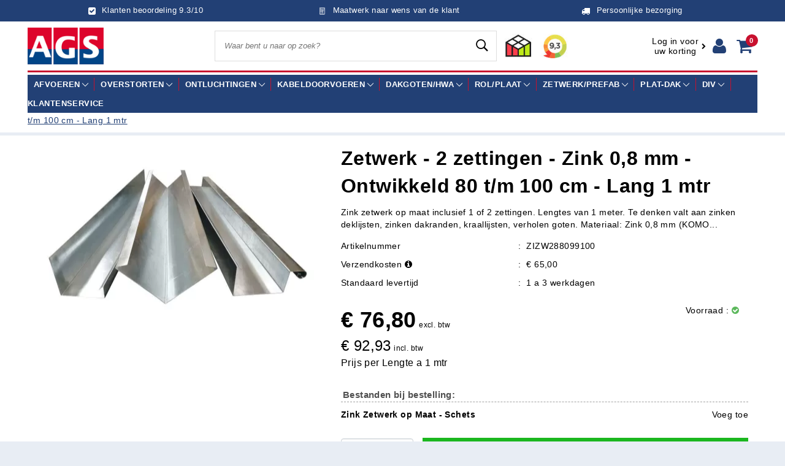

--- FILE ---
content_type: text/html; charset=UTF-8
request_url: https://www.ags.nl/zink-zetwerk-op-maat-lang-100-cm-2-100
body_size: 120319
content:
<!doctype html>
	<link href="https://fonts.googleapis.com/css?family=Open Sans:100,300,400,500,600,700,800&display=swap" rel="stylesheet">
<link rel="stylesheet" href="https://www.ags.nl/Files/4/14000/14518/Protom/823142/Media/icons.css">







<html lang="en">
  <head>

    <link rel="stylesheet" href="https://www.ags.nl/Files/4/14000/14518/Protom/823142/Media/ism-bootstrap-min.css">
   	<!--
  (c) CCV Shop - www.ccvshop.nl
  Generated: 18-01-2026 @ 3:05:27
  Theme: Protom
  Node: web22
-->

<meta http-equiv="Content-Type" content="text/html; charset=UTF-8" /><meta http-equiv="X-UA-Compatible" content="IE=Edge"><meta name="verify-v1" content="OCOkUvijTf2BfESVEV20bFMihQkGMFJ2GQhxrFvfd10" /><meta name="google-site-verification" content="OCOkUvijTf2BfESVEV20bFMihQkGMFJ2GQhxrFvfd10" /><meta name="csrf-token" content="2374c07b3f73fcf2a9782925bbf78027421d31d27aafa470dd372f1a2111db97"><link rel="canonical" href="https://www.ags.nl/zink-zetwerk-op-maat-lang-100-cm-2-100" /><title itemprop="name">Zink Zetwerk op maat (2 zettingen) - Zink 0,8 mm - Ontwikkeld 80 t/m 100 cm - Lang 100 cm - AGS BV</title><link rel="shortcut icon" href="https://www.ags.nl/Files/4/14000/14518/FavIcon/1ja6jq89a9z89G8L2K62HFjOua1Yh88W.ico" type="image/x-icon" /><script type="text/javascript">var Logger=function(){var n=null,o={enable:function(){null!=n&&(window.console.debug=n)},disable:function(){n=console.debug,window.console.debug=function(){}}};return o}();Logger.disable();</script><!-- Framework js and css --><!-- LoadInlineJS: Plugins/Cookie/Cookie.js -->
<script>/** Node: web24 Source file: Plugins/Cookie/Cookie.js */

const Cookiepolice={preferences:[],type:{functional:'functional',statistic:'statistic',marketing:'marketing',},getPreferences:function(){return this.preferences},isAllowed:function(type){return this.getPreferences().includes(type)},init:function(preferences,whitelist){if(typeof document==='undefined'){return}
this.preferences=preferences;console.debug('👮 Cookiepolice init  ');console.debug('Cookie preferences: '+preferences);let cookieDesc=Object.getOwnPropertyDescriptor(Document.prototype,'cookie')||Object.getOwnPropertyDescriptor(HTMLDocument.prototype,'cookie')||Object.getOwnPropertyDescriptor(Document,'cookie');if(cookieDesc&&cookieDesc.configurable){Object.defineProperty(document,'cookie',{configurable:!0,get:function(){return cookieDesc.get.call(document)},set:function(val){try{const arguments=val?val.split(';'):[];let stringifiedAttributes='';let type=Cookiepolice.type.marketing;let expires=today=new Date();let name='';for(let i=0;i<arguments.length;i++){const parts=arguments[i].split('=');if(i==0){name=parts[0].trim()}
if(parts[0].trim()==='expires'){expires=new Date(parts[1])}
if(parts[0].trim()==='type'){type=parts[1]}else if(parts[0].trim()!=''){let value='';if(typeof parts[1]!=='undefined'){value=parts[1]}
stringifiedAttributes+=parts[0].trim()+'='+value+'; '}}
if(whitelist.includes(name)||preferences.includes(type)||expires.setHours(0,0,0,0)<today.setHours(0,0,0,0)){console.debug('Cookie allowed  :'+stringifiedAttributes);cookieDesc.set.call(document,val);return}
console.debug('Cookie blocked : '+type+' : '+stringifiedAttributes)}catch(e){console.debug(e)}}})}}};const Cookie={set:function(name,value,attributes){if(typeof document==='undefined'){return}
try{if(typeof attributes.expires==='number'){attributes.expires=new Date(Date.now()+attributes.expires*864e5)}
if(attributes.expires){attributes.expires=attributes.expires.toUTCString()}
name=encodeURIComponent(name).replace(/%(2[346B]|5E|60|7C)/g,decodeURIComponent).replace(/[()]/g,escape);value=encodeURIComponent(value).replace(/%(2[346BF]|3[AC-F]|40|5[BDE]|60|7[BCD])/g,decodeURIComponent)}catch(e){return''}
let stringifiedAttributes='';for(let attributeName in attributes){if(!attributes[attributeName]){continue}
stringifiedAttributes+='; '+attributeName;if(attributes[attributeName]===!0){continue}
stringifiedAttributes+='='+attributes[attributeName].split(';')[0]}
return(document.cookie=name+'='+value+stringifiedAttributes)},remove:function(name){this.set(name,'',{expires:-1})},get:function(name){if(typeof document==='undefined'||(arguments.length&&!name)){return}
const cookies=document.cookie?document.cookie.split('; '):[];const jar={};for(let i=0;i<cookies.length;i++){const parts=cookies[i].split('=');let value=parts.slice(1).join('=');try{const found=decodeURIComponent(parts[0]);if(value[0]==='"'){value=value.slice(1,-1)}
jar[found]=value.replace(/(%[\dA-F]{2})+/gi,decodeURIComponent);if(name===found){break}}catch(e){}}
return name?jar[name]:jar},}</script><!-- LoadInlineJS: /Plugins/jQuery/js/jquery-1.9.1.min.js -->
<script>/*! jQuery v1.9.1 | (c) 2005, 2012 jQuery Foundation, Inc. | jquery.org/license
//@ sourceMappingURL=jquery.min.map
*/(function(e,t){var n,r,i=typeof t,o=e.document,a=e.location,s=e.jQuery,u=e.$,l={},c=[],p="1.9.1",f=c.concat,d=c.push,h=c.slice,g=c.indexOf,m=l.toString,y=l.hasOwnProperty,v=p.trim,b=function(e,t){return new b.fn.init(e,t,r)},x=/[+-]?(?:\d*\.|)\d+(?:[eE][+-]?\d+|)/.source,w=/\S+/g,T=/^[\s\uFEFF\xA0]+|[\s\uFEFF\xA0]+$/g,N=/^(?:(<[\w\W]+>)[^>]*|#([\w-]*))$/,C=/^<(\w+)\s*\/?>(?:<\/\1>|)$/,k=/^[\],:{}\s]*$/,E=/(?:^|:|,)(?:\s*\[)+/g,S=/\\(?:["\\\/bfnrt]|u[\da-fA-F]{4})/g,A=/"[^"\\\r\n]*"|true|false|null|-?(?:\d+\.|)\d+(?:[eE][+-]?\d+|)/g,j=/^-ms-/,D=/-([\da-z])/gi,L=function(e,t){return t.toUpperCase()},H=function(e){(o.addEventListener||"load"===e.type||"complete"===o.readyState)&&(q(),b.ready())},q=function(){o.addEventListener?(o.removeEventListener("DOMContentLoaded",H,!1),e.removeEventListener("load",H,!1)):(o.detachEvent("onreadystatechange",H),e.detachEvent("onload",H))};b.fn=b.prototype={jquery:p,constructor:b,init:function(e,n,r){var i,a;if(!e)return this;if("string"==typeof e){if(i="<"===e.charAt(0)&&">"===e.charAt(e.length-1)&&e.length>=3?[null,e,null]:N.exec(e),!i||!i[1]&&n)return!n||n.jquery?(n||r).find(e):this.constructor(n).find(e);if(i[1]){if(n=n instanceof b?n[0]:n,b.merge(this,b.parseHTML(i[1],n&&n.nodeType?n.ownerDocument||n:o,!0)),C.test(i[1])&&b.isPlainObject(n))for(i in n)b.isFunction(this[i])?this[i](n[i]):this.attr(i,n[i]);return this}if(a=o.getElementById(i[2]),a&&a.parentNode){if(a.id!==i[2])return r.find(e);this.length=1,this[0]=a}return this.context=o,this.selector=e,this}return e.nodeType?(this.context=this[0]=e,this.length=1,this):b.isFunction(e)?r.ready(e):(e.selector!==t&&(this.selector=e.selector,this.context=e.context),b.makeArray(e,this))},selector:"",length:0,size:function(){return this.length},toArray:function(){return h.call(this)},get:function(e){return null==e?this.toArray():0>e?this[this.length+e]:this[e]},pushStack:function(e){var t=b.merge(this.constructor(),e);return t.prevObject=this,t.context=this.context,t},each:function(e,t){return b.each(this,e,t)},ready:function(e){return b.ready.promise().done(e),this},slice:function(){return this.pushStack(h.apply(this,arguments))},first:function(){return this.eq(0)},last:function(){return this.eq(-1)},eq:function(e){var t=this.length,n=+e+(0>e?t:0);return this.pushStack(n>=0&&t>n?[this[n]]:[])},map:function(e){return this.pushStack(b.map(this,function(t,n){return e.call(t,n,t)}))},end:function(){return this.prevObject||this.constructor(null)},push:d,sort:[].sort,splice:[].splice},b.fn.init.prototype=b.fn,b.extend=b.fn.extend=function(){var e,n,r,i,o,a,s=arguments[0]||{},u=1,l=arguments.length,c=!1;for("boolean"==typeof s&&(c=s,s=arguments[1]||{},u=2),"object"==typeof s||b.isFunction(s)||(s={}),l===u&&(s=this,--u);l>u;u++)if(null!=(o=arguments[u]))for(i in o)e=s[i],r=o[i],s!==r&&(c&&r&&(b.isPlainObject(r)||(n=b.isArray(r)))?(n?(n=!1,a=e&&b.isArray(e)?e:[]):a=e&&b.isPlainObject(e)?e:{},s[i]=b.extend(c,a,r)):r!==t&&(s[i]=r));return s},b.extend({noConflict:function(t){return e.$===b&&(e.$=u),t&&e.jQuery===b&&(e.jQuery=s),b},isReady:!1,readyWait:1,holdReady:function(e){e?b.readyWait++:b.ready(!0)},ready:function(e){if(e===!0?!--b.readyWait:!b.isReady){if(!o.body)return setTimeout(b.ready);b.isReady=!0,e!==!0&&--b.readyWait>0||(n.resolveWith(o,[b]),b.fn.trigger&&b(o).trigger("ready").off("ready"))}},isFunction:function(e){return"function"===b.type(e)},isArray:Array.isArray||function(e){return"array"===b.type(e)},isWindow:function(e){return null!=e&&e==e.window},isNumeric:function(e){return!isNaN(parseFloat(e))&&isFinite(e)},type:function(e){return null==e?e+"":"object"==typeof e||"function"==typeof e?l[m.call(e)]||"object":typeof e},isPlainObject:function(e){if(!e||"object"!==b.type(e)||e.nodeType||b.isWindow(e))return!1;try{if(e.constructor&&!y.call(e,"constructor")&&!y.call(e.constructor.prototype,"isPrototypeOf"))return!1}catch(n){return!1}var r;for(r in e);return r===t||y.call(e,r)},isEmptyObject:function(e){var t;for(t in e)return!1;return!0},error:function(e){throw Error(e)},parseHTML:function(e,t,n){if(!e||"string"!=typeof e)return null;"boolean"==typeof t&&(n=t,t=!1),t=t||o;var r=C.exec(e),i=!n&&[];return r?[t.createElement(r[1])]:(r=b.buildFragment([e],t,i),i&&b(i).remove(),b.merge([],r.childNodes))},parseJSON:function(n){return e.JSON&&e.JSON.parse?e.JSON.parse(n):null===n?n:"string"==typeof n&&(n=b.trim(n),n&&k.test(n.replace(S,"@").replace(A,"]").replace(E,"")))?Function("return "+n)():(b.error("Invalid JSON: "+n),t)},parseXML:function(n){var r,i;if(!n||"string"!=typeof n)return null;try{e.DOMParser?(i=new DOMParser,r=i.parseFromString(n,"text/xml")):(r=new ActiveXObject("Microsoft.XMLDOM"),r.async="false",r.loadXML(n))}catch(o){r=t}return r&&r.documentElement&&!r.getElementsByTagName("parsererror").length||b.error("Invalid XML: "+n),r},noop:function(){},globalEval:function(t){t&&b.trim(t)&&(e.execScript||function(t){e.eval.call(e,t)})(t)},camelCase:function(e){return e.replace(j,"ms-").replace(D,L)},nodeName:function(e,t){return e.nodeName&&e.nodeName.toLowerCase()===t.toLowerCase()},each:function(e,t,n){var r,i=0,o=e.length,a=M(e);if(n){if(a){for(;o>i;i++)if(r=t.apply(e[i],n),r===!1)break}else for(i in e)if(r=t.apply(e[i],n),r===!1)break}else if(a){for(;o>i;i++)if(r=t.call(e[i],i,e[i]),r===!1)break}else for(i in e)if(r=t.call(e[i],i,e[i]),r===!1)break;return e},trim:v&&!v.call("\ufeff\u00a0")?function(e){return null==e?"":v.call(e)}:function(e){return null==e?"":(e+"").replace(T,"")},makeArray:function(e,t){var n=t||[];return null!=e&&(M(Object(e))?b.merge(n,"string"==typeof e?[e]:e):d.call(n,e)),n},inArray:function(e,t,n){var r;if(t){if(g)return g.call(t,e,n);for(r=t.length,n=n?0>n?Math.max(0,r+n):n:0;r>n;n++)if(n in t&&t[n]===e)return n}return-1},merge:function(e,n){var r=n.length,i=e.length,o=0;if("number"==typeof r)for(;r>o;o++)e[i++]=n[o];else while(n[o]!==t)e[i++]=n[o++];return e.length=i,e},grep:function(e,t,n){var r,i=[],o=0,a=e.length;for(n=!!n;a>o;o++)r=!!t(e[o],o),n!==r&&i.push(e[o]);return i},map:function(e,t,n){var r,i=0,o=e.length,a=M(e),s=[];if(a)for(;o>i;i++)r=t(e[i],i,n),null!=r&&(s[s.length]=r);else for(i in e)r=t(e[i],i,n),null!=r&&(s[s.length]=r);return f.apply([],s)},guid:1,proxy:function(e,n){var r,i,o;return"string"==typeof n&&(o=e[n],n=e,e=o),b.isFunction(e)?(r=h.call(arguments,2),i=function(){return e.apply(n||this,r.concat(h.call(arguments)))},i.guid=e.guid=e.guid||b.guid++,i):t},access:function(e,n,r,i,o,a,s){var u=0,l=e.length,c=null==r;if("object"===b.type(r)){o=!0;for(u in r)b.access(e,n,u,r[u],!0,a,s)}else if(i!==t&&(o=!0,b.isFunction(i)||(s=!0),c&&(s?(n.call(e,i),n=null):(c=n,n=function(e,t,n){return c.call(b(e),n)})),n))for(;l>u;u++)n(e[u],r,s?i:i.call(e[u],u,n(e[u],r)));return o?e:c?n.call(e):l?n(e[0],r):a},now:function(){return(new Date).getTime()}}),b.ready.promise=function(t){if(!n)if(n=b.Deferred(),"complete"===o.readyState)setTimeout(b.ready);else if(o.addEventListener)o.addEventListener("DOMContentLoaded",H,!1),e.addEventListener("load",H,!1);else{o.attachEvent("onreadystatechange",H),e.attachEvent("onload",H);var r=!1;try{r=null==e.frameElement&&o.documentElement}catch(i){}r&&r.doScroll&&function a(){if(!b.isReady){try{r.doScroll("left")}catch(e){return setTimeout(a,50)}q(),b.ready()}}()}return n.promise(t)},b.each("Boolean Number String Function Array Date RegExp Object Error".split(" "),function(e,t){l["[object "+t+"]"]=t.toLowerCase()});function M(e){var t=e.length,n=b.type(e);return b.isWindow(e)?!1:1===e.nodeType&&t?!0:"array"===n||"function"!==n&&(0===t||"number"==typeof t&&t>0&&t-1 in e)}r=b(o);var _={};function F(e){var t=_[e]={};return b.each(e.match(w)||[],function(e,n){t[n]=!0}),t}b.Callbacks=function(e){e="string"==typeof e?_[e]||F(e):b.extend({},e);var n,r,i,o,a,s,u=[],l=!e.once&&[],c=function(t){for(r=e.memory&&t,i=!0,a=s||0,s=0,o=u.length,n=!0;u&&o>a;a++)if(u[a].apply(t[0],t[1])===!1&&e.stopOnFalse){r=!1;break}n=!1,u&&(l?l.length&&c(l.shift()):r?u=[]:p.disable())},p={add:function(){if(u){var t=u.length;(function i(t){b.each(t,function(t,n){var r=b.type(n);"function"===r?e.unique&&p.has(n)||u.push(n):n&&n.length&&"string"!==r&&i(n)})})(arguments),n?o=u.length:r&&(s=t,c(r))}return this},remove:function(){return u&&b.each(arguments,function(e,t){var r;while((r=b.inArray(t,u,r))>-1)u.splice(r,1),n&&(o>=r&&o--,a>=r&&a--)}),this},has:function(e){return e?b.inArray(e,u)>-1:!(!u||!u.length)},empty:function(){return u=[],this},disable:function(){return u=l=r=t,this},disabled:function(){return!u},lock:function(){return l=t,r||p.disable(),this},locked:function(){return!l},fireWith:function(e,t){return t=t||[],t=[e,t.slice?t.slice():t],!u||i&&!l||(n?l.push(t):c(t)),this},fire:function(){return p.fireWith(this,arguments),this},fired:function(){return!!i}};return p},b.extend({Deferred:function(e){var t=[["resolve","done",b.Callbacks("once memory"),"resolved"],["reject","fail",b.Callbacks("once memory"),"rejected"],["notify","progress",b.Callbacks("memory")]],n="pending",r={state:function(){return n},always:function(){return i.done(arguments).fail(arguments),this},then:function(){var e=arguments;return b.Deferred(function(n){b.each(t,function(t,o){var a=o[0],s=b.isFunction(e[t])&&e[t];i[o[1]](function(){var e=s&&s.apply(this,arguments);e&&b.isFunction(e.promise)?e.promise().done(n.resolve).fail(n.reject).progress(n.notify):n[a+"With"](this===r?n.promise():this,s?[e]:arguments)})}),e=null}).promise()},promise:function(e){return null!=e?b.extend(e,r):r}},i={};return r.pipe=r.then,b.each(t,function(e,o){var a=o[2],s=o[3];r[o[1]]=a.add,s&&a.add(function(){n=s},t[1^e][2].disable,t[2][2].lock),i[o[0]]=function(){return i[o[0]+"With"](this===i?r:this,arguments),this},i[o[0]+"With"]=a.fireWith}),r.promise(i),e&&e.call(i,i),i},when:function(e){var t=0,n=h.call(arguments),r=n.length,i=1!==r||e&&b.isFunction(e.promise)?r:0,o=1===i?e:b.Deferred(),a=function(e,t,n){return function(r){t[e]=this,n[e]=arguments.length>1?h.call(arguments):r,n===s?o.notifyWith(t,n):--i||o.resolveWith(t,n)}},s,u,l;if(r>1)for(s=Array(r),u=Array(r),l=Array(r);r>t;t++)n[t]&&b.isFunction(n[t].promise)?n[t].promise().done(a(t,l,n)).fail(o.reject).progress(a(t,u,s)):--i;return i||o.resolveWith(l,n),o.promise()}}),b.support=function(){var t,n,r,a,s,u,l,c,p,f,d=o.createElement("div");if(d.setAttribute("className","t"),d.innerHTML="  <link/><table></table><a href='/a'>a</a><input type='checkbox'/>",n=d.getElementsByTagName("*"),r=d.getElementsByTagName("a")[0],!n||!r||!n.length)return{};s=o.createElement("select"),l=s.appendChild(o.createElement("option")),a=d.getElementsByTagName("input")[0],r.style.cssText="top:1px;float:left;opacity:.5",t={getSetAttribute:"t"!==d.className,leadingWhitespace:3===d.firstChild.nodeType,tbody:!d.getElementsByTagName("tbody").length,htmlSerialize:!!d.getElementsByTagName("link").length,style:/top/.test(r.getAttribute("style")),hrefNormalized:"/a"===r.getAttribute("href"),opacity:/^0.5/.test(r.style.opacity),cssFloat:!!r.style.cssFloat,checkOn:!!a.value,optSelected:l.selected,enctype:!!o.createElement("form").enctype,html5Clone:"<:nav></:nav>"!==o.createElement("nav").cloneNode(!0).outerHTML,boxModel:"CSS1Compat"===o.compatMode,deleteExpando:!0,noCloneEvent:!0,inlineBlockNeedsLayout:!1,shrinkWrapBlocks:!1,reliableMarginRight:!0,boxSizingReliable:!0,pixelPosition:!1},a.checked=!0,t.noCloneChecked=a.cloneNode(!0).checked,s.disabled=!0,t.optDisabled=!l.disabled;try{delete d.test}catch(h){t.deleteExpando=!1}a=o.createElement("input"),a.setAttribute("value",""),t.input=""===a.getAttribute("value"),a.value="t",a.setAttribute("type","radio"),t.radioValue="t"===a.value,a.setAttribute("checked","t"),a.setAttribute("name","t"),u=o.createDocumentFragment(),u.appendChild(a),t.appendChecked=a.checked,t.checkClone=u.cloneNode(!0).cloneNode(!0).lastChild.checked,d.attachEvent&&(d.attachEvent("onclick",function(){t.noCloneEvent=!1}),d.cloneNode(!0).click());for(f in{submit:!0,change:!0,focusin:!0})d.setAttribute(c="on"+f,"t"),t[f+"Bubbles"]=c in e||d.attributes[c].expando===!1;return d.style.backgroundClip="content-box",d.cloneNode(!0).style.backgroundClip="",t.clearCloneStyle="content-box"===d.style.backgroundClip,b(function(){var n,r,a,s="padding:0;margin:0;border:0;display:block;box-sizing:content-box;-moz-box-sizing:content-box;-webkit-box-sizing:content-box;",u=o.getElementsByTagName("body")[0];u&&(n=o.createElement("div"),n.style.cssText="border:0;width:0;height:0;position:absolute;top:0;left:-9999px;margin-top:1px",u.appendChild(n).appendChild(d),d.innerHTML="<table><tr><td></td><td>t</td></tr></table>",a=d.getElementsByTagName("td"),a[0].style.cssText="padding:0;margin:0;border:0;display:none",p=0===a[0].offsetHeight,a[0].style.display="",a[1].style.display="none",t.reliableHiddenOffsets=p&&0===a[0].offsetHeight,d.innerHTML="",d.style.cssText="box-sizing:border-box;-moz-box-sizing:border-box;-webkit-box-sizing:border-box;padding:1px;border:1px;display:block;width:4px;margin-top:1%;position:absolute;top:1%;",t.boxSizing=4===d.offsetWidth,t.doesNotIncludeMarginInBodyOffset=1!==u.offsetTop,e.getComputedStyle&&(t.pixelPosition="1%"!==(e.getComputedStyle(d,null)||{}).top,t.boxSizingReliable="4px"===(e.getComputedStyle(d,null)||{width:"4px"}).width,r=d.appendChild(o.createElement("div")),r.style.cssText=d.style.cssText=s,r.style.marginRight=r.style.width="0",d.style.width="1px",t.reliableMarginRight=!parseFloat((e.getComputedStyle(r,null)||{}).marginRight)),typeof d.style.zoom!==i&&(d.innerHTML="",d.style.cssText=s+"width:1px;padding:1px;display:inline;zoom:1",t.inlineBlockNeedsLayout=3===d.offsetWidth,d.style.display="block",d.innerHTML="<div></div>",d.firstChild.style.width="5px",t.shrinkWrapBlocks=3!==d.offsetWidth,t.inlineBlockNeedsLayout&&(u.style.zoom=1)),u.removeChild(n),n=d=a=r=null)}),n=s=u=l=r=a=null,t}();var O=/(?:\{[\s\S]*\}|\[[\s\S]*\])$/,B=/([A-Z])/g;function P(e,n,r,i){if(b.acceptData(e)){var o,a,s=b.expando,u="string"==typeof n,l=e.nodeType,p=l?b.cache:e,f=l?e[s]:e[s]&&s;if(f&&p[f]&&(i||p[f].data)||!u||r!==t)return f||(l?e[s]=f=c.pop()||b.guid++:f=s),p[f]||(p[f]={},l||(p[f].toJSON=b.noop)),("object"==typeof n||"function"==typeof n)&&(i?p[f]=b.extend(p[f],n):p[f].data=b.extend(p[f].data,n)),o=p[f],i||(o.data||(o.data={}),o=o.data),r!==t&&(o[b.camelCase(n)]=r),u?(a=o[n],null==a&&(a=o[b.camelCase(n)])):a=o,a}}function R(e,t,n){if(b.acceptData(e)){var r,i,o,a=e.nodeType,s=a?b.cache:e,u=a?e[b.expando]:b.expando;if(s[u]){if(t&&(o=n?s[u]:s[u].data)){b.isArray(t)?t=t.concat(b.map(t,b.camelCase)):t in o?t=[t]:(t=b.camelCase(t),t=t in o?[t]:t.split(" "));for(r=0,i=t.length;i>r;r++)delete o[t[r]];if(!(n?$:b.isEmptyObject)(o))return}(n||(delete s[u].data,$(s[u])))&&(a?b.cleanData([e],!0):b.support.deleteExpando||s!=s.window?delete s[u]:s[u]=null)}}}b.extend({cache:{},expando:"jQuery"+(p+Math.random()).replace(/\D/g,""),noData:{embed:!0,object:"clsid:D27CDB6E-AE6D-11cf-96B8-444553540000",applet:!0},hasData:function(e){return e=e.nodeType?b.cache[e[b.expando]]:e[b.expando],!!e&&!$(e)},data:function(e,t,n){return P(e,t,n)},removeData:function(e,t){return R(e,t)},_data:function(e,t,n){return P(e,t,n,!0)},_removeData:function(e,t){return R(e,t,!0)},acceptData:function(e){if(e.nodeType&&1!==e.nodeType&&9!==e.nodeType)return!1;var t=e.nodeName&&b.noData[e.nodeName.toLowerCase()];return!t||t!==!0&&e.getAttribute("classid")===t}}),b.fn.extend({data:function(e,n){var r,i,o=this[0],a=0,s=null;if(e===t){if(this.length&&(s=b.data(o),1===o.nodeType&&!b._data(o,"parsedAttrs"))){for(r=o.attributes;r.length>a;a++)i=r[a].name,i.indexOf("data-")||(i=b.camelCase(i.slice(5)),W(o,i,s[i]));b._data(o,"parsedAttrs",!0)}return s}return"object"==typeof e?this.each(function(){b.data(this,e)}):b.access(this,function(n){return n===t?o?W(o,e,b.data(o,e)):null:(this.each(function(){b.data(this,e,n)}),t)},null,n,arguments.length>1,null,!0)},removeData:function(e){return this.each(function(){b.removeData(this,e)})}});function W(e,n,r){if(r===t&&1===e.nodeType){var i="data-"+n.replace(B,"-$1").toLowerCase();if(r=e.getAttribute(i),"string"==typeof r){try{r="true"===r?!0:"false"===r?!1:"null"===r?null:+r+""===r?+r:O.test(r)?b.parseJSON(r):r}catch(o){}b.data(e,n,r)}else r=t}return r}function $(e){var t;for(t in e)if(("data"!==t||!b.isEmptyObject(e[t]))&&"toJSON"!==t)return!1;return!0}b.extend({queue:function(e,n,r){var i;return e?(n=(n||"fx")+"queue",i=b._data(e,n),r&&(!i||b.isArray(r)?i=b._data(e,n,b.makeArray(r)):i.push(r)),i||[]):t},dequeue:function(e,t){t=t||"fx";var n=b.queue(e,t),r=n.length,i=n.shift(),o=b._queueHooks(e,t),a=function(){b.dequeue(e,t)};"inprogress"===i&&(i=n.shift(),r--),o.cur=i,i&&("fx"===t&&n.unshift("inprogress"),delete o.stop,i.call(e,a,o)),!r&&o&&o.empty.fire()},_queueHooks:function(e,t){var n=t+"queueHooks";return b._data(e,n)||b._data(e,n,{empty:b.Callbacks("once memory").add(function(){b._removeData(e,t+"queue"),b._removeData(e,n)})})}}),b.fn.extend({queue:function(e,n){var r=2;return"string"!=typeof e&&(n=e,e="fx",r--),r>arguments.length?b.queue(this[0],e):n===t?this:this.each(function(){var t=b.queue(this,e,n);b._queueHooks(this,e),"fx"===e&&"inprogress"!==t[0]&&b.dequeue(this,e)})},dequeue:function(e){return this.each(function(){b.dequeue(this,e)})},delay:function(e,t){return e=b.fx?b.fx.speeds[e]||e:e,t=t||"fx",this.queue(t,function(t,n){var r=setTimeout(t,e);n.stop=function(){clearTimeout(r)}})},clearQueue:function(e){return this.queue(e||"fx",[])},promise:function(e,n){var r,i=1,o=b.Deferred(),a=this,s=this.length,u=function(){--i||o.resolveWith(a,[a])};"string"!=typeof e&&(n=e,e=t),e=e||"fx";while(s--)r=b._data(a[s],e+"queueHooks"),r&&r.empty&&(i++,r.empty.add(u));return u(),o.promise(n)}});var I,z,X=/[\t\r\n]/g,U=/\r/g,V=/^(?:input|select|textarea|button|object)$/i,Y=/^(?:a|area)$/i,J=/^(?:checked|selected|autofocus|autoplay|async|controls|defer|disabled|hidden|loop|multiple|open|readonly|required|scoped)$/i,G=/^(?:checked|selected)$/i,Q=b.support.getSetAttribute,K=b.support.input;b.fn.extend({attr:function(e,t){return b.access(this,b.attr,e,t,arguments.length>1)},removeAttr:function(e){return this.each(function(){b.removeAttr(this,e)})},prop:function(e,t){return b.access(this,b.prop,e,t,arguments.length>1)},removeProp:function(e){return e=b.propFix[e]||e,this.each(function(){try{this[e]=t,delete this[e]}catch(n){}})},addClass:function(e){var t,n,r,i,o,a=0,s=this.length,u="string"==typeof e&&e;if(b.isFunction(e))return this.each(function(t){b(this).addClass(e.call(this,t,this.className))});if(u)for(t=(e||"").match(w)||[];s>a;a++)if(n=this[a],r=1===n.nodeType&&(n.className?(" "+n.className+" ").replace(X," "):" ")){o=0;while(i=t[o++])0>r.indexOf(" "+i+" ")&&(r+=i+" ");n.className=b.trim(r)}return this},removeClass:function(e){var t,n,r,i,o,a=0,s=this.length,u=0===arguments.length||"string"==typeof e&&e;if(b.isFunction(e))return this.each(function(t){b(this).removeClass(e.call(this,t,this.className))});if(u)for(t=(e||"").match(w)||[];s>a;a++)if(n=this[a],r=1===n.nodeType&&(n.className?(" "+n.className+" ").replace(X," "):"")){o=0;while(i=t[o++])while(r.indexOf(" "+i+" ")>=0)r=r.replace(" "+i+" "," ");n.className=e?b.trim(r):""}return this},toggleClass:function(e,t){var n=typeof e,r="boolean"==typeof t;return b.isFunction(e)?this.each(function(n){b(this).toggleClass(e.call(this,n,this.className,t),t)}):this.each(function(){if("string"===n){var o,a=0,s=b(this),u=t,l=e.match(w)||[];while(o=l[a++])u=r?u:!s.hasClass(o),s[u?"addClass":"removeClass"](o)}else(n===i||"boolean"===n)&&(this.className&&b._data(this,"__className__",this.className),this.className=this.className||e===!1?"":b._data(this,"__className__")||"")})},hasClass:function(e){var t=" "+e+" ",n=0,r=this.length;for(;r>n;n++)if(1===this[n].nodeType&&(" "+this[n].className+" ").replace(X," ").indexOf(t)>=0)return!0;return!1},val:function(e){var n,r,i,o=this[0];{if(arguments.length)return i=b.isFunction(e),this.each(function(n){var o,a=b(this);1===this.nodeType&&(o=i?e.call(this,n,a.val()):e,null==o?o="":"number"==typeof o?o+="":b.isArray(o)&&(o=b.map(o,function(e){return null==e?"":e+""})),r=b.valHooks[this.type]||b.valHooks[this.nodeName.toLowerCase()],r&&"set"in r&&r.set(this,o,"value")!==t||(this.value=o))});if(o)return r=b.valHooks[o.type]||b.valHooks[o.nodeName.toLowerCase()],r&&"get"in r&&(n=r.get(o,"value"))!==t?n:(n=o.value,"string"==typeof n?n.replace(U,""):null==n?"":n)}}}),b.extend({valHooks:{option:{get:function(e){var t=e.attributes.value;return!t||t.specified?e.value:e.text}},select:{get:function(e){var t,n,r=e.options,i=e.selectedIndex,o="select-one"===e.type||0>i,a=o?null:[],s=o?i+1:r.length,u=0>i?s:o?i:0;for(;s>u;u++)if(n=r[u],!(!n.selected&&u!==i||(b.support.optDisabled?n.disabled:null!==n.getAttribute("disabled"))||n.parentNode.disabled&&b.nodeName(n.parentNode,"optgroup"))){if(t=b(n).val(),o)return t;a.push(t)}return a},set:function(e,t){var n=b.makeArray(t);return b(e).find("option").each(function(){this.selected=b.inArray(b(this).val(),n)>=0}),n.length||(e.selectedIndex=-1),n}}},attr:function(e,n,r){var o,a,s,u=e.nodeType;if(e&&3!==u&&8!==u&&2!==u)return typeof e.getAttribute===i?b.prop(e,n,r):(a=1!==u||!b.isXMLDoc(e),a&&(n=n.toLowerCase(),o=b.attrHooks[n]||(J.test(n)?z:I)),r===t?o&&a&&"get"in o&&null!==(s=o.get(e,n))?s:(typeof e.getAttribute!==i&&(s=e.getAttribute(n)),null==s?t:s):null!==r?o&&a&&"set"in o&&(s=o.set(e,r,n))!==t?s:(e.setAttribute(n,r+""),r):(b.removeAttr(e,n),t))},removeAttr:function(e,t){var n,r,i=0,o=t&&t.match(w);if(o&&1===e.nodeType)while(n=o[i++])r=b.propFix[n]||n,J.test(n)?!Q&&G.test(n)?e[b.camelCase("default-"+n)]=e[r]=!1:e[r]=!1:b.attr(e,n,""),e.removeAttribute(Q?n:r)},attrHooks:{type:{set:function(e,t){if(!b.support.radioValue&&"radio"===t&&b.nodeName(e,"input")){var n=e.value;return e.setAttribute("type",t),n&&(e.value=n),t}}}},propFix:{tabindex:"tabIndex",readonly:"readOnly","for":"htmlFor","class":"className",maxlength:"maxLength",cellspacing:"cellSpacing",cellpadding:"cellPadding",rowspan:"rowSpan",colspan:"colSpan",usemap:"useMap",frameborder:"frameBorder",contenteditable:"contentEditable"},prop:function(e,n,r){var i,o,a,s=e.nodeType;if(e&&3!==s&&8!==s&&2!==s)return a=1!==s||!b.isXMLDoc(e),a&&(n=b.propFix[n]||n,o=b.propHooks[n]),r!==t?o&&"set"in o&&(i=o.set(e,r,n))!==t?i:e[n]=r:o&&"get"in o&&null!==(i=o.get(e,n))?i:e[n]},propHooks:{tabIndex:{get:function(e){var n=e.getAttributeNode("tabindex");return n&&n.specified?parseInt(n.value,10):V.test(e.nodeName)||Y.test(e.nodeName)&&e.href?0:t}}}}),z={get:function(e,n){var r=b.prop(e,n),i="boolean"==typeof r&&e.getAttribute(n),o="boolean"==typeof r?K&&Q?null!=i:G.test(n)?e[b.camelCase("default-"+n)]:!!i:e.getAttributeNode(n);return o&&o.value!==!1?n.toLowerCase():t},set:function(e,t,n){return t===!1?b.removeAttr(e,n):K&&Q||!G.test(n)?e.setAttribute(!Q&&b.propFix[n]||n,n):e[b.camelCase("default-"+n)]=e[n]=!0,n}},K&&Q||(b.attrHooks.value={get:function(e,n){var r=e.getAttributeNode(n);return b.nodeName(e,"input")?e.defaultValue:r&&r.specified?r.value:t},set:function(e,n,r){return b.nodeName(e,"input")?(e.defaultValue=n,t):I&&I.set(e,n,r)}}),Q||(I=b.valHooks.button={get:function(e,n){var r=e.getAttributeNode(n);return r&&("id"===n||"name"===n||"coords"===n?""!==r.value:r.specified)?r.value:t},set:function(e,n,r){var i=e.getAttributeNode(r);return i||e.setAttributeNode(i=e.ownerDocument.createAttribute(r)),i.value=n+="","value"===r||n===e.getAttribute(r)?n:t}},b.attrHooks.contenteditable={get:I.get,set:function(e,t,n){I.set(e,""===t?!1:t,n)}},b.each(["width","height"],function(e,n){b.attrHooks[n]=b.extend(b.attrHooks[n],{set:function(e,r){return""===r?(e.setAttribute(n,"auto"),r):t}})})),b.support.hrefNormalized||(b.each(["href","src","width","height"],function(e,n){b.attrHooks[n]=b.extend(b.attrHooks[n],{get:function(e){var r=e.getAttribute(n,2);return null==r?t:r}})}),b.each(["href","src"],function(e,t){b.propHooks[t]={get:function(e){return e.getAttribute(t,4)}}})),b.support.style||(b.attrHooks.style={get:function(e){return e.style.cssText||t},set:function(e,t){return e.style.cssText=t+""}}),b.support.optSelected||(b.propHooks.selected=b.extend(b.propHooks.selected,{get:function(e){var t=e.parentNode;return t&&(t.selectedIndex,t.parentNode&&t.parentNode.selectedIndex),null}})),b.support.enctype||(b.propFix.enctype="encoding"),b.support.checkOn||b.each(["radio","checkbox"],function(){b.valHooks[this]={get:function(e){return null===e.getAttribute("value")?"on":e.value}}}),b.each(["radio","checkbox"],function(){b.valHooks[this]=b.extend(b.valHooks[this],{set:function(e,n){return b.isArray(n)?e.checked=b.inArray(b(e).val(),n)>=0:t}})});var Z=/^(?:input|select|textarea)$/i,et=/^key/,tt=/^(?:mouse|contextmenu)|click/,nt=/^(?:focusinfocus|focusoutblur)$/,rt=/^([^.]*)(?:\.(.+)|)$/;function it(){return!0}function ot(){return!1}b.event={global:{},add:function(e,n,r,o,a){var s,u,l,c,p,f,d,h,g,m,y,v=b._data(e);if(v){r.handler&&(c=r,r=c.handler,a=c.selector),r.guid||(r.guid=b.guid++),(u=v.events)||(u=v.events={}),(f=v.handle)||(f=v.handle=function(e){return typeof b===i||e&&b.event.triggered===e.type?t:b.event.dispatch.apply(f.elem,arguments)},f.elem=e),n=(n||"").match(w)||[""],l=n.length;while(l--)s=rt.exec(n[l])||[],g=y=s[1],m=(s[2]||"").split(".").sort(),p=b.event.special[g]||{},g=(a?p.delegateType:p.bindType)||g,p=b.event.special[g]||{},d=b.extend({type:g,origType:y,data:o,handler:r,guid:r.guid,selector:a,needsContext:a&&b.expr.match.needsContext.test(a),namespace:m.join(".")},c),(h=u[g])||(h=u[g]=[],h.delegateCount=0,p.setup&&p.setup.call(e,o,m,f)!==!1||(e.addEventListener?e.addEventListener(g,f,!1):e.attachEvent&&e.attachEvent("on"+g,f))),p.add&&(p.add.call(e,d),d.handler.guid||(d.handler.guid=r.guid)),a?h.splice(h.delegateCount++,0,d):h.push(d),b.event.global[g]=!0;e=null}},remove:function(e,t,n,r,i){var o,a,s,u,l,c,p,f,d,h,g,m=b.hasData(e)&&b._data(e);if(m&&(c=m.events)){t=(t||"").match(w)||[""],l=t.length;while(l--)if(s=rt.exec(t[l])||[],d=g=s[1],h=(s[2]||"").split(".").sort(),d){p=b.event.special[d]||{},d=(r?p.delegateType:p.bindType)||d,f=c[d]||[],s=s[2]&&RegExp("(^|\\.)"+h.join("\\.(?:.*\\.|)")+"(\\.|$)"),u=o=f.length;while(o--)a=f[o],!i&&g!==a.origType||n&&n.guid!==a.guid||s&&!s.test(a.namespace)||r&&r!==a.selector&&("**"!==r||!a.selector)||(f.splice(o,1),a.selector&&f.delegateCount--,p.remove&&p.remove.call(e,a));u&&!f.length&&(p.teardown&&p.teardown.call(e,h,m.handle)!==!1||b.removeEvent(e,d,m.handle),delete c[d])}else for(d in c)b.event.remove(e,d+t[l],n,r,!0);b.isEmptyObject(c)&&(delete m.handle,b._removeData(e,"events"))}},trigger:function(n,r,i,a){var s,u,l,c,p,f,d,h=[i||o],g=y.call(n,"type")?n.type:n,m=y.call(n,"namespace")?n.namespace.split("."):[];if(l=f=i=i||o,3!==i.nodeType&&8!==i.nodeType&&!nt.test(g+b.event.triggered)&&(g.indexOf(".")>=0&&(m=g.split("."),g=m.shift(),m.sort()),u=0>g.indexOf(":")&&"on"+g,n=n[b.expando]?n:new b.Event(g,"object"==typeof n&&n),n.isTrigger=!0,n.namespace=m.join("."),n.namespace_re=n.namespace?RegExp("(^|\\.)"+m.join("\\.(?:.*\\.|)")+"(\\.|$)"):null,n.result=t,n.target||(n.target=i),r=null==r?[n]:b.makeArray(r,[n]),p=b.event.special[g]||{},a||!p.trigger||p.trigger.apply(i,r)!==!1)){if(!a&&!p.noBubble&&!b.isWindow(i)){for(c=p.delegateType||g,nt.test(c+g)||(l=l.parentNode);l;l=l.parentNode)h.push(l),f=l;f===(i.ownerDocument||o)&&h.push(f.defaultView||f.parentWindow||e)}d=0;while((l=h[d++])&&!n.isPropagationStopped())n.type=d>1?c:p.bindType||g,s=(b._data(l,"events")||{})[n.type]&&b._data(l,"handle"),s&&s.apply(l,r),s=u&&l[u],s&&b.acceptData(l)&&s.apply&&s.apply(l,r)===!1&&n.preventDefault();if(n.type=g,!(a||n.isDefaultPrevented()||p._default&&p._default.apply(i.ownerDocument,r)!==!1||"click"===g&&b.nodeName(i,"a")||!b.acceptData(i)||!u||!i[g]||b.isWindow(i))){f=i[u],f&&(i[u]=null),b.event.triggered=g;try{i[g]()}catch(v){}b.event.triggered=t,f&&(i[u]=f)}return n.result}},dispatch:function(e){e=b.event.fix(e);var n,r,i,o,a,s=[],u=h.call(arguments),l=(b._data(this,"events")||{})[e.type]||[],c=b.event.special[e.type]||{};if(u[0]=e,e.delegateTarget=this,!c.preDispatch||c.preDispatch.call(this,e)!==!1){s=b.event.handlers.call(this,e,l),n=0;while((o=s[n++])&&!e.isPropagationStopped()){e.currentTarget=o.elem,a=0;while((i=o.handlers[a++])&&!e.isImmediatePropagationStopped())(!e.namespace_re||e.namespace_re.test(i.namespace))&&(e.handleObj=i,e.data=i.data,r=((b.event.special[i.origType]||{}).handle||i.handler).apply(o.elem,u),r!==t&&(e.result=r)===!1&&(e.preventDefault(),e.stopPropagation()))}return c.postDispatch&&c.postDispatch.call(this,e),e.result}},handlers:function(e,n){var r,i,o,a,s=[],u=n.delegateCount,l=e.target;if(u&&l.nodeType&&(!e.button||"click"!==e.type))for(;l!=this;l=l.parentNode||this)if(1===l.nodeType&&(l.disabled!==!0||"click"!==e.type)){for(o=[],a=0;u>a;a++)i=n[a],r=i.selector+" ",o[r]===t&&(o[r]=i.needsContext?b(r,this).index(l)>=0:b.find(r,this,null,[l]).length),o[r]&&o.push(i);o.length&&s.push({elem:l,handlers:o})}return n.length>u&&s.push({elem:this,handlers:n.slice(u)}),s},fix:function(e){if(e[b.expando])return e;var t,n,r,i=e.type,a=e,s=this.fixHooks[i];s||(this.fixHooks[i]=s=tt.test(i)?this.mouseHooks:et.test(i)?this.keyHooks:{}),r=s.props?this.props.concat(s.props):this.props,e=new b.Event(a),t=r.length;while(t--)n=r[t],e[n]=a[n];return e.target||(e.target=a.srcElement||o),3===e.target.nodeType&&(e.target=e.target.parentNode),e.metaKey=!!e.metaKey,s.filter?s.filter(e,a):e},props:"altKey bubbles cancelable ctrlKey currentTarget eventPhase metaKey relatedTarget shiftKey target timeStamp view which".split(" "),fixHooks:{},keyHooks:{props:"char charCode key keyCode".split(" "),filter:function(e,t){return null==e.which&&(e.which=null!=t.charCode?t.charCode:t.keyCode),e}},mouseHooks:{props:"button buttons clientX clientY fromElement offsetX offsetY pageX pageY screenX screenY toElement".split(" "),filter:function(e,n){var r,i,a,s=n.button,u=n.fromElement;return null==e.pageX&&null!=n.clientX&&(i=e.target.ownerDocument||o,a=i.documentElement,r=i.body,e.pageX=n.clientX+(a&&a.scrollLeft||r&&r.scrollLeft||0)-(a&&a.clientLeft||r&&r.clientLeft||0),e.pageY=n.clientY+(a&&a.scrollTop||r&&r.scrollTop||0)-(a&&a.clientTop||r&&r.clientTop||0)),!e.relatedTarget&&u&&(e.relatedTarget=u===e.target?n.toElement:u),e.which||s===t||(e.which=1&s?1:2&s?3:4&s?2:0),e}},special:{load:{noBubble:!0},click:{trigger:function(){return b.nodeName(this,"input")&&"checkbox"===this.type&&this.click?(this.click(),!1):t}},focus:{trigger:function(){if(this!==o.activeElement&&this.focus)try{return this.focus(),!1}catch(e){}},delegateType:"focusin"},blur:{trigger:function(){return this===o.activeElement&&this.blur?(this.blur(),!1):t},delegateType:"focusout"},beforeunload:{postDispatch:function(e){e.result!==t&&(e.originalEvent.returnValue=e.result)}}},simulate:function(e,t,n,r){var i=b.extend(new b.Event,n,{type:e,isSimulated:!0,originalEvent:{}});r?b.event.trigger(i,null,t):b.event.dispatch.call(t,i),i.isDefaultPrevented()&&n.preventDefault()}},b.removeEvent=o.removeEventListener?function(e,t,n){e.removeEventListener&&e.removeEventListener(t,n,!1)}:function(e,t,n){var r="on"+t;e.detachEvent&&(typeof e[r]===i&&(e[r]=null),e.detachEvent(r,n))},b.Event=function(e,n){return this instanceof b.Event?(e&&e.type?(this.originalEvent=e,this.type=e.type,this.isDefaultPrevented=e.defaultPrevented||e.returnValue===!1||e.getPreventDefault&&e.getPreventDefault()?it:ot):this.type=e,n&&b.extend(this,n),this.timeStamp=e&&e.timeStamp||b.now(),this[b.expando]=!0,t):new b.Event(e,n)},b.Event.prototype={isDefaultPrevented:ot,isPropagationStopped:ot,isImmediatePropagationStopped:ot,preventDefault:function(){var e=this.originalEvent;this.isDefaultPrevented=it,e&&(e.preventDefault?e.preventDefault():e.returnValue=!1)},stopPropagation:function(){var e=this.originalEvent;this.isPropagationStopped=it,e&&(e.stopPropagation&&e.stopPropagation(),e.cancelBubble=!0)},stopImmediatePropagation:function(){this.isImmediatePropagationStopped=it,this.stopPropagation()}},b.each({mouseenter:"mouseover",mouseleave:"mouseout"},function(e,t){b.event.special[e]={delegateType:t,bindType:t,handle:function(e){var n,r=this,i=e.relatedTarget,o=e.handleObj;
return(!i||i!==r&&!b.contains(r,i))&&(e.type=o.origType,n=o.handler.apply(this,arguments),e.type=t),n}}}),b.support.submitBubbles||(b.event.special.submit={setup:function(){return b.nodeName(this,"form")?!1:(b.event.add(this,"click._submit keypress._submit",function(e){var n=e.target,r=b.nodeName(n,"input")||b.nodeName(n,"button")?n.form:t;r&&!b._data(r,"submitBubbles")&&(b.event.add(r,"submit._submit",function(e){e._submit_bubble=!0}),b._data(r,"submitBubbles",!0))}),t)},postDispatch:function(e){e._submit_bubble&&(delete e._submit_bubble,this.parentNode&&!e.isTrigger&&b.event.simulate("submit",this.parentNode,e,!0))},teardown:function(){return b.nodeName(this,"form")?!1:(b.event.remove(this,"._submit"),t)}}),b.support.changeBubbles||(b.event.special.change={setup:function(){return Z.test(this.nodeName)?(("checkbox"===this.type||"radio"===this.type)&&(b.event.add(this,"propertychange._change",function(e){"checked"===e.originalEvent.propertyName&&(this._just_changed=!0)}),b.event.add(this,"click._change",function(e){this._just_changed&&!e.isTrigger&&(this._just_changed=!1),b.event.simulate("change",this,e,!0)})),!1):(b.event.add(this,"beforeactivate._change",function(e){var t=e.target;Z.test(t.nodeName)&&!b._data(t,"changeBubbles")&&(b.event.add(t,"change._change",function(e){!this.parentNode||e.isSimulated||e.isTrigger||b.event.simulate("change",this.parentNode,e,!0)}),b._data(t,"changeBubbles",!0))}),t)},handle:function(e){var n=e.target;return this!==n||e.isSimulated||e.isTrigger||"radio"!==n.type&&"checkbox"!==n.type?e.handleObj.handler.apply(this,arguments):t},teardown:function(){return b.event.remove(this,"._change"),!Z.test(this.nodeName)}}),b.support.focusinBubbles||b.each({focus:"focusin",blur:"focusout"},function(e,t){var n=0,r=function(e){b.event.simulate(t,e.target,b.event.fix(e),!0)};b.event.special[t]={setup:function(){0===n++&&o.addEventListener(e,r,!0)},teardown:function(){0===--n&&o.removeEventListener(e,r,!0)}}}),b.fn.extend({on:function(e,n,r,i,o){var a,s;if("object"==typeof e){"string"!=typeof n&&(r=r||n,n=t);for(a in e)this.on(a,n,r,e[a],o);return this}if(null==r&&null==i?(i=n,r=n=t):null==i&&("string"==typeof n?(i=r,r=t):(i=r,r=n,n=t)),i===!1)i=ot;else if(!i)return this;return 1===o&&(s=i,i=function(e){return b().off(e),s.apply(this,arguments)},i.guid=s.guid||(s.guid=b.guid++)),this.each(function(){b.event.add(this,e,i,r,n)})},one:function(e,t,n,r){return this.on(e,t,n,r,1)},off:function(e,n,r){var i,o;if(e&&e.preventDefault&&e.handleObj)return i=e.handleObj,b(e.delegateTarget).off(i.namespace?i.origType+"."+i.namespace:i.origType,i.selector,i.handler),this;if("object"==typeof e){for(o in e)this.off(o,n,e[o]);return this}return(n===!1||"function"==typeof n)&&(r=n,n=t),r===!1&&(r=ot),this.each(function(){b.event.remove(this,e,r,n)})},bind:function(e,t,n){return this.on(e,null,t,n)},unbind:function(e,t){return this.off(e,null,t)},delegate:function(e,t,n,r){return this.on(t,e,n,r)},undelegate:function(e,t,n){return 1===arguments.length?this.off(e,"**"):this.off(t,e||"**",n)},trigger:function(e,t){return this.each(function(){b.event.trigger(e,t,this)})},triggerHandler:function(e,n){var r=this[0];return r?b.event.trigger(e,n,r,!0):t}}),function(e,t){var n,r,i,o,a,s,u,l,c,p,f,d,h,g,m,y,v,x="sizzle"+-new Date,w=e.document,T={},N=0,C=0,k=it(),E=it(),S=it(),A=typeof t,j=1<<31,D=[],L=D.pop,H=D.push,q=D.slice,M=D.indexOf||function(e){var t=0,n=this.length;for(;n>t;t++)if(this[t]===e)return t;return-1},_="[\\x20\\t\\r\\n\\f]",F="(?:\\\\.|[\\w-]|[^\\x00-\\xa0])+",O=F.replace("w","w#"),B="([*^$|!~]?=)",P="\\["+_+"*("+F+")"+_+"*(?:"+B+_+"*(?:(['\"])((?:\\\\.|[^\\\\])*?)\\3|("+O+")|)|)"+_+"*\\]",R=":("+F+")(?:\\(((['\"])((?:\\\\.|[^\\\\])*?)\\3|((?:\\\\.|[^\\\\()[\\]]|"+P.replace(3,8)+")*)|.*)\\)|)",W=RegExp("^"+_+"+|((?:^|[^\\\\])(?:\\\\.)*)"+_+"+$","g"),$=RegExp("^"+_+"*,"+_+"*"),I=RegExp("^"+_+"*([\\x20\\t\\r\\n\\f>+~])"+_+"*"),z=RegExp(R),X=RegExp("^"+O+"$"),U={ID:RegExp("^#("+F+")"),CLASS:RegExp("^\\.("+F+")"),NAME:RegExp("^\\[name=['\"]?("+F+")['\"]?\\]"),TAG:RegExp("^("+F.replace("w","w*")+")"),ATTR:RegExp("^"+P),PSEUDO:RegExp("^"+R),CHILD:RegExp("^:(only|first|last|nth|nth-last)-(child|of-type)(?:\\("+_+"*(even|odd|(([+-]|)(\\d*)n|)"+_+"*(?:([+-]|)"+_+"*(\\d+)|))"+_+"*\\)|)","i"),needsContext:RegExp("^"+_+"*[>+~]|:(even|odd|eq|gt|lt|nth|first|last)(?:\\("+_+"*((?:-\\d)?\\d*)"+_+"*\\)|)(?=[^-]|$)","i")},V=/[\x20\t\r\n\f]*[+~]/,Y=/^[^{]+\{\s*\[native code/,J=/^(?:#([\w-]+)|(\w+)|\.([\w-]+))$/,G=/^(?:input|select|textarea|button)$/i,Q=/^h\d$/i,K=/'|\\/g,Z=/\=[\x20\t\r\n\f]*([^'"\]]*)[\x20\t\r\n\f]*\]/g,et=/\\([\da-fA-F]{1,6}[\x20\t\r\n\f]?|.)/g,tt=function(e,t){var n="0x"+t-65536;return n!==n?t:0>n?String.fromCharCode(n+65536):String.fromCharCode(55296|n>>10,56320|1023&n)};try{q.call(w.documentElement.childNodes,0)[0].nodeType}catch(nt){q=function(e){var t,n=[];while(t=this[e++])n.push(t);return n}}function rt(e){return Y.test(e+"")}function it(){var e,t=[];return e=function(n,r){return t.push(n+=" ")>i.cacheLength&&delete e[t.shift()],e[n]=r}}function ot(e){return e[x]=!0,e}function at(e){var t=p.createElement("div");try{return e(t)}catch(n){return!1}finally{t=null}}function st(e,t,n,r){var i,o,a,s,u,l,f,g,m,v;if((t?t.ownerDocument||t:w)!==p&&c(t),t=t||p,n=n||[],!e||"string"!=typeof e)return n;if(1!==(s=t.nodeType)&&9!==s)return[];if(!d&&!r){if(i=J.exec(e))if(a=i[1]){if(9===s){if(o=t.getElementById(a),!o||!o.parentNode)return n;if(o.id===a)return n.push(o),n}else if(t.ownerDocument&&(o=t.ownerDocument.getElementById(a))&&y(t,o)&&o.id===a)return n.push(o),n}else{if(i[2])return H.apply(n,q.call(t.getElementsByTagName(e),0)),n;if((a=i[3])&&T.getByClassName&&t.getElementsByClassName)return H.apply(n,q.call(t.getElementsByClassName(a),0)),n}if(T.qsa&&!h.test(e)){if(f=!0,g=x,m=t,v=9===s&&e,1===s&&"object"!==t.nodeName.toLowerCase()){l=ft(e),(f=t.getAttribute("id"))?g=f.replace(K,"\\$&"):t.setAttribute("id",g),g="[id='"+g+"'] ",u=l.length;while(u--)l[u]=g+dt(l[u]);m=V.test(e)&&t.parentNode||t,v=l.join(",")}if(v)try{return H.apply(n,q.call(m.querySelectorAll(v),0)),n}catch(b){}finally{f||t.removeAttribute("id")}}}return wt(e.replace(W,"$1"),t,n,r)}a=st.isXML=function(e){var t=e&&(e.ownerDocument||e).documentElement;return t?"HTML"!==t.nodeName:!1},c=st.setDocument=function(e){var n=e?e.ownerDocument||e:w;return n!==p&&9===n.nodeType&&n.documentElement?(p=n,f=n.documentElement,d=a(n),T.tagNameNoComments=at(function(e){return e.appendChild(n.createComment("")),!e.getElementsByTagName("*").length}),T.attributes=at(function(e){e.innerHTML="<select></select>";var t=typeof e.lastChild.getAttribute("multiple");return"boolean"!==t&&"string"!==t}),T.getByClassName=at(function(e){return e.innerHTML="<div class='hidden e'></div><div class='hidden'></div>",e.getElementsByClassName&&e.getElementsByClassName("e").length?(e.lastChild.className="e",2===e.getElementsByClassName("e").length):!1}),T.getByName=at(function(e){e.id=x+0,e.innerHTML="<a name='"+x+"'></a><div name='"+x+"'></div>",f.insertBefore(e,f.firstChild);var t=n.getElementsByName&&n.getElementsByName(x).length===2+n.getElementsByName(x+0).length;return T.getIdNotName=!n.getElementById(x),f.removeChild(e),t}),i.attrHandle=at(function(e){return e.innerHTML="<a href='#'></a>",e.firstChild&&typeof e.firstChild.getAttribute!==A&&"#"===e.firstChild.getAttribute("href")})?{}:{href:function(e){return e.getAttribute("href",2)},type:function(e){return e.getAttribute("type")}},T.getIdNotName?(i.find.ID=function(e,t){if(typeof t.getElementById!==A&&!d){var n=t.getElementById(e);return n&&n.parentNode?[n]:[]}},i.filter.ID=function(e){var t=e.replace(et,tt);return function(e){return e.getAttribute("id")===t}}):(i.find.ID=function(e,n){if(typeof n.getElementById!==A&&!d){var r=n.getElementById(e);return r?r.id===e||typeof r.getAttributeNode!==A&&r.getAttributeNode("id").value===e?[r]:t:[]}},i.filter.ID=function(e){var t=e.replace(et,tt);return function(e){var n=typeof e.getAttributeNode!==A&&e.getAttributeNode("id");return n&&n.value===t}}),i.find.TAG=T.tagNameNoComments?function(e,n){return typeof n.getElementsByTagName!==A?n.getElementsByTagName(e):t}:function(e,t){var n,r=[],i=0,o=t.getElementsByTagName(e);if("*"===e){while(n=o[i++])1===n.nodeType&&r.push(n);return r}return o},i.find.NAME=T.getByName&&function(e,n){return typeof n.getElementsByName!==A?n.getElementsByName(name):t},i.find.CLASS=T.getByClassName&&function(e,n){return typeof n.getElementsByClassName===A||d?t:n.getElementsByClassName(e)},g=[],h=[":focus"],(T.qsa=rt(n.querySelectorAll))&&(at(function(e){e.innerHTML="<select><option selected=''></option></select>",e.querySelectorAll("[selected]").length||h.push("\\["+_+"*(?:checked|disabled|ismap|multiple|readonly|selected|value)"),e.querySelectorAll(":checked").length||h.push(":checked")}),at(function(e){e.innerHTML="<input type='hidden' i=''/>",e.querySelectorAll("[i^='']").length&&h.push("[*^$]="+_+"*(?:\"\"|'')"),e.querySelectorAll(":enabled").length||h.push(":enabled",":disabled"),e.querySelectorAll("*,:x"),h.push(",.*:")})),(T.matchesSelector=rt(m=f.matchesSelector||f.mozMatchesSelector||f.webkitMatchesSelector||f.oMatchesSelector||f.msMatchesSelector))&&at(function(e){T.disconnectedMatch=m.call(e,"div"),m.call(e,"[s!='']:x"),g.push("!=",R)}),h=RegExp(h.join("|")),g=RegExp(g.join("|")),y=rt(f.contains)||f.compareDocumentPosition?function(e,t){var n=9===e.nodeType?e.documentElement:e,r=t&&t.parentNode;return e===r||!(!r||1!==r.nodeType||!(n.contains?n.contains(r):e.compareDocumentPosition&&16&e.compareDocumentPosition(r)))}:function(e,t){if(t)while(t=t.parentNode)if(t===e)return!0;return!1},v=f.compareDocumentPosition?function(e,t){var r;return e===t?(u=!0,0):(r=t.compareDocumentPosition&&e.compareDocumentPosition&&e.compareDocumentPosition(t))?1&r||e.parentNode&&11===e.parentNode.nodeType?e===n||y(w,e)?-1:t===n||y(w,t)?1:0:4&r?-1:1:e.compareDocumentPosition?-1:1}:function(e,t){var r,i=0,o=e.parentNode,a=t.parentNode,s=[e],l=[t];if(e===t)return u=!0,0;if(!o||!a)return e===n?-1:t===n?1:o?-1:a?1:0;if(o===a)return ut(e,t);r=e;while(r=r.parentNode)s.unshift(r);r=t;while(r=r.parentNode)l.unshift(r);while(s[i]===l[i])i++;return i?ut(s[i],l[i]):s[i]===w?-1:l[i]===w?1:0},u=!1,[0,0].sort(v),T.detectDuplicates=u,p):p},st.matches=function(e,t){return st(e,null,null,t)},st.matchesSelector=function(e,t){if((e.ownerDocument||e)!==p&&c(e),t=t.replace(Z,"='$1']"),!(!T.matchesSelector||d||g&&g.test(t)||h.test(t)))try{var n=m.call(e,t);if(n||T.disconnectedMatch||e.document&&11!==e.document.nodeType)return n}catch(r){}return st(t,p,null,[e]).length>0},st.contains=function(e,t){return(e.ownerDocument||e)!==p&&c(e),y(e,t)},st.attr=function(e,t){var n;return(e.ownerDocument||e)!==p&&c(e),d||(t=t.toLowerCase()),(n=i.attrHandle[t])?n(e):d||T.attributes?e.getAttribute(t):((n=e.getAttributeNode(t))||e.getAttribute(t))&&e[t]===!0?t:n&&n.specified?n.value:null},st.error=function(e){throw Error("Syntax error, unrecognized expression: "+e)},st.uniqueSort=function(e){var t,n=[],r=1,i=0;if(u=!T.detectDuplicates,e.sort(v),u){for(;t=e[r];r++)t===e[r-1]&&(i=n.push(r));while(i--)e.splice(n[i],1)}return e};function ut(e,t){var n=t&&e,r=n&&(~t.sourceIndex||j)-(~e.sourceIndex||j);if(r)return r;if(n)while(n=n.nextSibling)if(n===t)return-1;return e?1:-1}function lt(e){return function(t){var n=t.nodeName.toLowerCase();return"input"===n&&t.type===e}}function ct(e){return function(t){var n=t.nodeName.toLowerCase();return("input"===n||"button"===n)&&t.type===e}}function pt(e){return ot(function(t){return t=+t,ot(function(n,r){var i,o=e([],n.length,t),a=o.length;while(a--)n[i=o[a]]&&(n[i]=!(r[i]=n[i]))})})}o=st.getText=function(e){var t,n="",r=0,i=e.nodeType;if(i){if(1===i||9===i||11===i){if("string"==typeof e.textContent)return e.textContent;for(e=e.firstChild;e;e=e.nextSibling)n+=o(e)}else if(3===i||4===i)return e.nodeValue}else for(;t=e[r];r++)n+=o(t);return n},i=st.selectors={cacheLength:50,createPseudo:ot,match:U,find:{},relative:{">":{dir:"parentNode",first:!0}," ":{dir:"parentNode"},"+":{dir:"previousSibling",first:!0},"~":{dir:"previousSibling"}},preFilter:{ATTR:function(e){return e[1]=e[1].replace(et,tt),e[3]=(e[4]||e[5]||"").replace(et,tt),"~="===e[2]&&(e[3]=" "+e[3]+" "),e.slice(0,4)},CHILD:function(e){return e[1]=e[1].toLowerCase(),"nth"===e[1].slice(0,3)?(e[3]||st.error(e[0]),e[4]=+(e[4]?e[5]+(e[6]||1):2*("even"===e[3]||"odd"===e[3])),e[5]=+(e[7]+e[8]||"odd"===e[3])):e[3]&&st.error(e[0]),e},PSEUDO:function(e){var t,n=!e[5]&&e[2];return U.CHILD.test(e[0])?null:(e[4]?e[2]=e[4]:n&&z.test(n)&&(t=ft(n,!0))&&(t=n.indexOf(")",n.length-t)-n.length)&&(e[0]=e[0].slice(0,t),e[2]=n.slice(0,t)),e.slice(0,3))}},filter:{TAG:function(e){return"*"===e?function(){return!0}:(e=e.replace(et,tt).toLowerCase(),function(t){return t.nodeName&&t.nodeName.toLowerCase()===e})},CLASS:function(e){var t=k[e+" "];return t||(t=RegExp("(^|"+_+")"+e+"("+_+"|$)"))&&k(e,function(e){return t.test(e.className||typeof e.getAttribute!==A&&e.getAttribute("class")||"")})},ATTR:function(e,t,n){return function(r){var i=st.attr(r,e);return null==i?"!="===t:t?(i+="","="===t?i===n:"!="===t?i!==n:"^="===t?n&&0===i.indexOf(n):"*="===t?n&&i.indexOf(n)>-1:"$="===t?n&&i.slice(-n.length)===n:"~="===t?(" "+i+" ").indexOf(n)>-1:"|="===t?i===n||i.slice(0,n.length+1)===n+"-":!1):!0}},CHILD:function(e,t,n,r,i){var o="nth"!==e.slice(0,3),a="last"!==e.slice(-4),s="of-type"===t;return 1===r&&0===i?function(e){return!!e.parentNode}:function(t,n,u){var l,c,p,f,d,h,g=o!==a?"nextSibling":"previousSibling",m=t.parentNode,y=s&&t.nodeName.toLowerCase(),v=!u&&!s;if(m){if(o){while(g){p=t;while(p=p[g])if(s?p.nodeName.toLowerCase()===y:1===p.nodeType)return!1;h=g="only"===e&&!h&&"nextSibling"}return!0}if(h=[a?m.firstChild:m.lastChild],a&&v){c=m[x]||(m[x]={}),l=c[e]||[],d=l[0]===N&&l[1],f=l[0]===N&&l[2],p=d&&m.childNodes[d];while(p=++d&&p&&p[g]||(f=d=0)||h.pop())if(1===p.nodeType&&++f&&p===t){c[e]=[N,d,f];break}}else if(v&&(l=(t[x]||(t[x]={}))[e])&&l[0]===N)f=l[1];else while(p=++d&&p&&p[g]||(f=d=0)||h.pop())if((s?p.nodeName.toLowerCase()===y:1===p.nodeType)&&++f&&(v&&((p[x]||(p[x]={}))[e]=[N,f]),p===t))break;return f-=i,f===r||0===f%r&&f/r>=0}}},PSEUDO:function(e,t){var n,r=i.pseudos[e]||i.setFilters[e.toLowerCase()]||st.error("unsupported pseudo: "+e);return r[x]?r(t):r.length>1?(n=[e,e,"",t],i.setFilters.hasOwnProperty(e.toLowerCase())?ot(function(e,n){var i,o=r(e,t),a=o.length;while(a--)i=M.call(e,o[a]),e[i]=!(n[i]=o[a])}):function(e){return r(e,0,n)}):r}},pseudos:{not:ot(function(e){var t=[],n=[],r=s(e.replace(W,"$1"));return r[x]?ot(function(e,t,n,i){var o,a=r(e,null,i,[]),s=e.length;while(s--)(o=a[s])&&(e[s]=!(t[s]=o))}):function(e,i,o){return t[0]=e,r(t,null,o,n),!n.pop()}}),has:ot(function(e){return function(t){return st(e,t).length>0}}),contains:ot(function(e){return function(t){return(t.textContent||t.innerText||o(t)).indexOf(e)>-1}}),lang:ot(function(e){return X.test(e||"")||st.error("unsupported lang: "+e),e=e.replace(et,tt).toLowerCase(),function(t){var n;do if(n=d?t.getAttribute("xml:lang")||t.getAttribute("lang"):t.lang)return n=n.toLowerCase(),n===e||0===n.indexOf(e+"-");while((t=t.parentNode)&&1===t.nodeType);return!1}}),target:function(t){var n=e.location&&e.location.hash;return n&&n.slice(1)===t.id},root:function(e){return e===f},focus:function(e){return e===p.activeElement&&(!p.hasFocus||p.hasFocus())&&!!(e.type||e.href||~e.tabIndex)},enabled:function(e){return e.disabled===!1},disabled:function(e){return e.disabled===!0},checked:function(e){var t=e.nodeName.toLowerCase();return"input"===t&&!!e.checked||"option"===t&&!!e.selected},selected:function(e){return e.parentNode&&e.parentNode.selectedIndex,e.selected===!0},empty:function(e){for(e=e.firstChild;e;e=e.nextSibling)if(e.nodeName>"@"||3===e.nodeType||4===e.nodeType)return!1;return!0},parent:function(e){return!i.pseudos.empty(e)},header:function(e){return Q.test(e.nodeName)},input:function(e){return G.test(e.nodeName)},button:function(e){var t=e.nodeName.toLowerCase();return"input"===t&&"button"===e.type||"button"===t},text:function(e){var t;return"input"===e.nodeName.toLowerCase()&&"text"===e.type&&(null==(t=e.getAttribute("type"))||t.toLowerCase()===e.type)},first:pt(function(){return[0]}),last:pt(function(e,t){return[t-1]}),eq:pt(function(e,t,n){return[0>n?n+t:n]}),even:pt(function(e,t){var n=0;for(;t>n;n+=2)e.push(n);return e}),odd:pt(function(e,t){var n=1;for(;t>n;n+=2)e.push(n);return e}),lt:pt(function(e,t,n){var r=0>n?n+t:n;for(;--r>=0;)e.push(r);return e}),gt:pt(function(e,t,n){var r=0>n?n+t:n;for(;t>++r;)e.push(r);return e})}};for(n in{radio:!0,checkbox:!0,file:!0,password:!0,image:!0})i.pseudos[n]=lt(n);for(n in{submit:!0,reset:!0})i.pseudos[n]=ct(n);function ft(e,t){var n,r,o,a,s,u,l,c=E[e+" "];if(c)return t?0:c.slice(0);s=e,u=[],l=i.preFilter;while(s){(!n||(r=$.exec(s)))&&(r&&(s=s.slice(r[0].length)||s),u.push(o=[])),n=!1,(r=I.exec(s))&&(n=r.shift(),o.push({value:n,type:r[0].replace(W," ")}),s=s.slice(n.length));for(a in i.filter)!(r=U[a].exec(s))||l[a]&&!(r=l[a](r))||(n=r.shift(),o.push({value:n,type:a,matches:r}),s=s.slice(n.length));if(!n)break}return t?s.length:s?st.error(e):E(e,u).slice(0)}function dt(e){var t=0,n=e.length,r="";for(;n>t;t++)r+=e[t].value;return r}function ht(e,t,n){var i=t.dir,o=n&&"parentNode"===i,a=C++;return t.first?function(t,n,r){while(t=t[i])if(1===t.nodeType||o)return e(t,n,r)}:function(t,n,s){var u,l,c,p=N+" "+a;if(s){while(t=t[i])if((1===t.nodeType||o)&&e(t,n,s))return!0}else while(t=t[i])if(1===t.nodeType||o)if(c=t[x]||(t[x]={}),(l=c[i])&&l[0]===p){if((u=l[1])===!0||u===r)return u===!0}else if(l=c[i]=[p],l[1]=e(t,n,s)||r,l[1]===!0)return!0}}function gt(e){return e.length>1?function(t,n,r){var i=e.length;while(i--)if(!e[i](t,n,r))return!1;return!0}:e[0]}function mt(e,t,n,r,i){var o,a=[],s=0,u=e.length,l=null!=t;for(;u>s;s++)(o=e[s])&&(!n||n(o,r,i))&&(a.push(o),l&&t.push(s));return a}function yt(e,t,n,r,i,o){return r&&!r[x]&&(r=yt(r)),i&&!i[x]&&(i=yt(i,o)),ot(function(o,a,s,u){var l,c,p,f=[],d=[],h=a.length,g=o||xt(t||"*",s.nodeType?[s]:s,[]),m=!e||!o&&t?g:mt(g,f,e,s,u),y=n?i||(o?e:h||r)?[]:a:m;if(n&&n(m,y,s,u),r){l=mt(y,d),r(l,[],s,u),c=l.length;while(c--)(p=l[c])&&(y[d[c]]=!(m[d[c]]=p))}if(o){if(i||e){if(i){l=[],c=y.length;while(c--)(p=y[c])&&l.push(m[c]=p);i(null,y=[],l,u)}c=y.length;while(c--)(p=y[c])&&(l=i?M.call(o,p):f[c])>-1&&(o[l]=!(a[l]=p))}}else y=mt(y===a?y.splice(h,y.length):y),i?i(null,a,y,u):H.apply(a,y)})}function vt(e){var t,n,r,o=e.length,a=i.relative[e[0].type],s=a||i.relative[" "],u=a?1:0,c=ht(function(e){return e===t},s,!0),p=ht(function(e){return M.call(t,e)>-1},s,!0),f=[function(e,n,r){return!a&&(r||n!==l)||((t=n).nodeType?c(e,n,r):p(e,n,r))}];for(;o>u;u++)if(n=i.relative[e[u].type])f=[ht(gt(f),n)];else{if(n=i.filter[e[u].type].apply(null,e[u].matches),n[x]){for(r=++u;o>r;r++)if(i.relative[e[r].type])break;return yt(u>1&&gt(f),u>1&&dt(e.slice(0,u-1)).replace(W,"$1"),n,r>u&&vt(e.slice(u,r)),o>r&&vt(e=e.slice(r)),o>r&&dt(e))}f.push(n)}return gt(f)}function bt(e,t){var n=0,o=t.length>0,a=e.length>0,s=function(s,u,c,f,d){var h,g,m,y=[],v=0,b="0",x=s&&[],w=null!=d,T=l,C=s||a&&i.find.TAG("*",d&&u.parentNode||u),k=N+=null==T?1:Math.random()||.1;for(w&&(l=u!==p&&u,r=n);null!=(h=C[b]);b++){if(a&&h){g=0;while(m=e[g++])if(m(h,u,c)){f.push(h);break}w&&(N=k,r=++n)}o&&((h=!m&&h)&&v--,s&&x.push(h))}if(v+=b,o&&b!==v){g=0;while(m=t[g++])m(x,y,u,c);if(s){if(v>0)while(b--)x[b]||y[b]||(y[b]=L.call(f));y=mt(y)}H.apply(f,y),w&&!s&&y.length>0&&v+t.length>1&&st.uniqueSort(f)}return w&&(N=k,l=T),x};return o?ot(s):s}s=st.compile=function(e,t){var n,r=[],i=[],o=S[e+" "];if(!o){t||(t=ft(e)),n=t.length;while(n--)o=vt(t[n]),o[x]?r.push(o):i.push(o);o=S(e,bt(i,r))}return o};function xt(e,t,n){var r=0,i=t.length;for(;i>r;r++)st(e,t[r],n);return n}function wt(e,t,n,r){var o,a,u,l,c,p=ft(e);if(!r&&1===p.length){if(a=p[0]=p[0].slice(0),a.length>2&&"ID"===(u=a[0]).type&&9===t.nodeType&&!d&&i.relative[a[1].type]){if(t=i.find.ID(u.matches[0].replace(et,tt),t)[0],!t)return n;e=e.slice(a.shift().value.length)}o=U.needsContext.test(e)?0:a.length;while(o--){if(u=a[o],i.relative[l=u.type])break;if((c=i.find[l])&&(r=c(u.matches[0].replace(et,tt),V.test(a[0].type)&&t.parentNode||t))){if(a.splice(o,1),e=r.length&&dt(a),!e)return H.apply(n,q.call(r,0)),n;break}}}return s(e,p)(r,t,d,n,V.test(e)),n}i.pseudos.nth=i.pseudos.eq;function Tt(){}i.filters=Tt.prototype=i.pseudos,i.setFilters=new Tt,c(),st.attr=b.attr,b.find=st,b.expr=st.selectors,b.expr[":"]=b.expr.pseudos,b.unique=st.uniqueSort,b.text=st.getText,b.isXMLDoc=st.isXML,b.contains=st.contains}(e);var at=/Until$/,st=/^(?:parents|prev(?:Until|All))/,ut=/^.[^:#\[\.,]*$/,lt=b.expr.match.needsContext,ct={children:!0,contents:!0,next:!0,prev:!0};b.fn.extend({find:function(e){var t,n,r,i=this.length;if("string"!=typeof e)return r=this,this.pushStack(b(e).filter(function(){for(t=0;i>t;t++)if(b.contains(r[t],this))return!0}));for(n=[],t=0;i>t;t++)b.find(e,this[t],n);return n=this.pushStack(i>1?b.unique(n):n),n.selector=(this.selector?this.selector+" ":"")+e,n},has:function(e){var t,n=b(e,this),r=n.length;return this.filter(function(){for(t=0;r>t;t++)if(b.contains(this,n[t]))return!0})},not:function(e){return this.pushStack(ft(this,e,!1))},filter:function(e){return this.pushStack(ft(this,e,!0))},is:function(e){return!!e&&("string"==typeof e?lt.test(e)?b(e,this.context).index(this[0])>=0:b.filter(e,this).length>0:this.filter(e).length>0)},closest:function(e,t){var n,r=0,i=this.length,o=[],a=lt.test(e)||"string"!=typeof e?b(e,t||this.context):0;for(;i>r;r++){n=this[r];while(n&&n.ownerDocument&&n!==t&&11!==n.nodeType){if(a?a.index(n)>-1:b.find.matchesSelector(n,e)){o.push(n);break}n=n.parentNode}}return this.pushStack(o.length>1?b.unique(o):o)},index:function(e){return e?"string"==typeof e?b.inArray(this[0],b(e)):b.inArray(e.jquery?e[0]:e,this):this[0]&&this[0].parentNode?this.first().prevAll().length:-1},add:function(e,t){var n="string"==typeof e?b(e,t):b.makeArray(e&&e.nodeType?[e]:e),r=b.merge(this.get(),n);return this.pushStack(b.unique(r))},addBack:function(e){return this.add(null==e?this.prevObject:this.prevObject.filter(e))}}),b.fn.andSelf=b.fn.addBack;function pt(e,t){do e=e[t];while(e&&1!==e.nodeType);return e}b.each({parent:function(e){var t=e.parentNode;return t&&11!==t.nodeType?t:null},parents:function(e){return b.dir(e,"parentNode")},parentsUntil:function(e,t,n){return b.dir(e,"parentNode",n)},next:function(e){return pt(e,"nextSibling")},prev:function(e){return pt(e,"previousSibling")},nextAll:function(e){return b.dir(e,"nextSibling")},prevAll:function(e){return b.dir(e,"previousSibling")},nextUntil:function(e,t,n){return b.dir(e,"nextSibling",n)},prevUntil:function(e,t,n){return b.dir(e,"previousSibling",n)},siblings:function(e){return b.sibling((e.parentNode||{}).firstChild,e)},children:function(e){return b.sibling(e.firstChild)},contents:function(e){return b.nodeName(e,"iframe")?e.contentDocument||e.contentWindow.document:b.merge([],e.childNodes)}},function(e,t){b.fn[e]=function(n,r){var i=b.map(this,t,n);return at.test(e)||(r=n),r&&"string"==typeof r&&(i=b.filter(r,i)),i=this.length>1&&!ct[e]?b.unique(i):i,this.length>1&&st.test(e)&&(i=i.reverse()),this.pushStack(i)}}),b.extend({filter:function(e,t,n){return n&&(e=":not("+e+")"),1===t.length?b.find.matchesSelector(t[0],e)?[t[0]]:[]:b.find.matches(e,t)},dir:function(e,n,r){var i=[],o=e[n];while(o&&9!==o.nodeType&&(r===t||1!==o.nodeType||!b(o).is(r)))1===o.nodeType&&i.push(o),o=o[n];return i},sibling:function(e,t){var n=[];for(;e;e=e.nextSibling)1===e.nodeType&&e!==t&&n.push(e);return n}});function ft(e,t,n){if(t=t||0,b.isFunction(t))return b.grep(e,function(e,r){var i=!!t.call(e,r,e);return i===n});if(t.nodeType)return b.grep(e,function(e){return e===t===n});if("string"==typeof t){var r=b.grep(e,function(e){return 1===e.nodeType});if(ut.test(t))return b.filter(t,r,!n);t=b.filter(t,r)}return b.grep(e,function(e){return b.inArray(e,t)>=0===n})}function dt(e){var t=ht.split("|"),n=e.createDocumentFragment();if(n.createElement)while(t.length)n.createElement(t.pop());return n}var ht="abbr|article|aside|audio|bdi|canvas|data|datalist|details|figcaption|figure|footer|header|hgroup|mark|meter|nav|output|progress|section|summary|time|video",gt=/ jQuery\d+="(?:null|\d+)"/g,mt=RegExp("<(?:"+ht+")[\\s/>]","i"),yt=/^\s+/,vt=/<(?!area|br|col|embed|hr|img|input|link|meta|param)(([\w:]+)[^>]*)\/>/gi,bt=/<([\w:]+)/,xt=/<tbody/i,wt=/<|&#?\w+;/,Tt=/<(?:script|style|link)/i,Nt=/^(?:checkbox|radio)$/i,Ct=/checked\s*(?:[^=]|=\s*.checked.)/i,kt=/^$|\/(?:java|ecma)script/i,Et=/^true\/(.*)/,St=/^\s*<!(?:\[CDATA\[|--)|(?:\]\]|--)>\s*$/g,At={option:[1,"<select multiple='multiple'>","</select>"],legend:[1,"<fieldset>","</fieldset>"],area:[1,"<map>","</map>"],param:[1,"<object>","</object>"],thead:[1,"<table>","</table>"],tr:[2,"<table><tbody>","</tbody></table>"],col:[2,"<table><tbody></tbody><colgroup>","</colgroup></table>"],td:[3,"<table><tbody><tr>","</tr></tbody></table>"],_default:b.support.htmlSerialize?[0,"",""]:[1,"X<div>","</div>"]},jt=dt(o),Dt=jt.appendChild(o.createElement("div"));At.optgroup=At.option,At.tbody=At.tfoot=At.colgroup=At.caption=At.thead,At.th=At.td,b.fn.extend({text:function(e){return b.access(this,function(e){return e===t?b.text(this):this.empty().append((this[0]&&this[0].ownerDocument||o).createTextNode(e))},null,e,arguments.length)},wrapAll:function(e){if(b.isFunction(e))return this.each(function(t){b(this).wrapAll(e.call(this,t))});if(this[0]){var t=b(e,this[0].ownerDocument).eq(0).clone(!0);this[0].parentNode&&t.insertBefore(this[0]),t.map(function(){var e=this;while(e.firstChild&&1===e.firstChild.nodeType)e=e.firstChild;return e}).append(this)}return this},wrapInner:function(e){return b.isFunction(e)?this.each(function(t){b(this).wrapInner(e.call(this,t))}):this.each(function(){var t=b(this),n=t.contents();n.length?n.wrapAll(e):t.append(e)})},wrap:function(e){var t=b.isFunction(e);return this.each(function(n){b(this).wrapAll(t?e.call(this,n):e)})},unwrap:function(){return this.parent().each(function(){b.nodeName(this,"body")||b(this).replaceWith(this.childNodes)}).end()},append:function(){return this.domManip(arguments,!0,function(e){(1===this.nodeType||11===this.nodeType||9===this.nodeType)&&this.appendChild(e)})},prepend:function(){return this.domManip(arguments,!0,function(e){(1===this.nodeType||11===this.nodeType||9===this.nodeType)&&this.insertBefore(e,this.firstChild)})},before:function(){return this.domManip(arguments,!1,function(e){this.parentNode&&this.parentNode.insertBefore(e,this)})},after:function(){return this.domManip(arguments,!1,function(e){this.parentNode&&this.parentNode.insertBefore(e,this.nextSibling)})},remove:function(e,t){var n,r=0;for(;null!=(n=this[r]);r++)(!e||b.filter(e,[n]).length>0)&&(t||1!==n.nodeType||b.cleanData(Ot(n)),n.parentNode&&(t&&b.contains(n.ownerDocument,n)&&Mt(Ot(n,"script")),n.parentNode.removeChild(n)));return this},empty:function(){var e,t=0;for(;null!=(e=this[t]);t++){1===e.nodeType&&b.cleanData(Ot(e,!1));while(e.firstChild)e.removeChild(e.firstChild);e.options&&b.nodeName(e,"select")&&(e.options.length=0)}return this},clone:function(e,t){return e=null==e?!1:e,t=null==t?e:t,this.map(function(){return b.clone(this,e,t)})},html:function(e){return b.access(this,function(e){var n=this[0]||{},r=0,i=this.length;if(e===t)return 1===n.nodeType?n.innerHTML.replace(gt,""):t;if(!("string"!=typeof e||Tt.test(e)||!b.support.htmlSerialize&&mt.test(e)||!b.support.leadingWhitespace&&yt.test(e)||At[(bt.exec(e)||["",""])[1].toLowerCase()])){e=e.replace(vt,"<$1></$2>");try{for(;i>r;r++)n=this[r]||{},1===n.nodeType&&(b.cleanData(Ot(n,!1)),n.innerHTML=e);n=0}catch(o){}}n&&this.empty().append(e)},null,e,arguments.length)},replaceWith:function(e){var t=b.isFunction(e);return t||"string"==typeof e||(e=b(e).not(this).detach()),this.domManip([e],!0,function(e){var t=this.nextSibling,n=this.parentNode;n&&(b(this).remove(),n.insertBefore(e,t))})},detach:function(e){return this.remove(e,!0)},domManip:function(e,n,r){e=f.apply([],e);var i,o,a,s,u,l,c=0,p=this.length,d=this,h=p-1,g=e[0],m=b.isFunction(g);if(m||!(1>=p||"string"!=typeof g||b.support.checkClone)&&Ct.test(g))return this.each(function(i){var o=d.eq(i);m&&(e[0]=g.call(this,i,n?o.html():t)),o.domManip(e,n,r)});if(p&&(l=b.buildFragment(e,this[0].ownerDocument,!1,this),i=l.firstChild,1===l.childNodes.length&&(l=i),i)){for(n=n&&b.nodeName(i,"tr"),s=b.map(Ot(l,"script"),Ht),a=s.length;p>c;c++)o=l,c!==h&&(o=b.clone(o,!0,!0),a&&b.merge(s,Ot(o,"script"))),r.call(n&&b.nodeName(this[c],"table")?Lt(this[c],"tbody"):this[c],o,c);if(a)for(u=s[s.length-1].ownerDocument,b.map(s,qt),c=0;a>c;c++)o=s[c],kt.test(o.type||"")&&!b._data(o,"globalEval")&&b.contains(u,o)&&(o.src?b.ajax({url:o.src,type:"GET",dataType:"script",async:!1,global:!1,"throws":!0}):b.globalEval((o.text||o.textContent||o.innerHTML||"").replace(St,"")));l=i=null}return this}});function Lt(e,t){return e.getElementsByTagName(t)[0]||e.appendChild(e.ownerDocument.createElement(t))}function Ht(e){var t=e.getAttributeNode("type");return e.type=(t&&t.specified)+"/"+e.type,e}function qt(e){var t=Et.exec(e.type);return t?e.type=t[1]:e.removeAttribute("type"),e}function Mt(e,t){var n,r=0;for(;null!=(n=e[r]);r++)b._data(n,"globalEval",!t||b._data(t[r],"globalEval"))}function _t(e,t){if(1===t.nodeType&&b.hasData(e)){var n,r,i,o=b._data(e),a=b._data(t,o),s=o.events;if(s){delete a.handle,a.events={};for(n in s)for(r=0,i=s[n].length;i>r;r++)b.event.add(t,n,s[n][r])}a.data&&(a.data=b.extend({},a.data))}}function Ft(e,t){var n,r,i;if(1===t.nodeType){if(n=t.nodeName.toLowerCase(),!b.support.noCloneEvent&&t[b.expando]){i=b._data(t);for(r in i.events)b.removeEvent(t,r,i.handle);t.removeAttribute(b.expando)}"script"===n&&t.text!==e.text?(Ht(t).text=e.text,qt(t)):"object"===n?(t.parentNode&&(t.outerHTML=e.outerHTML),b.support.html5Clone&&e.innerHTML&&!b.trim(t.innerHTML)&&(t.innerHTML=e.innerHTML)):"input"===n&&Nt.test(e.type)?(t.defaultChecked=t.checked=e.checked,t.value!==e.value&&(t.value=e.value)):"option"===n?t.defaultSelected=t.selected=e.defaultSelected:("input"===n||"textarea"===n)&&(t.defaultValue=e.defaultValue)}}b.each({appendTo:"append",prependTo:"prepend",insertBefore:"before",insertAfter:"after",replaceAll:"replaceWith"},function(e,t){b.fn[e]=function(e){var n,r=0,i=[],o=b(e),a=o.length-1;for(;a>=r;r++)n=r===a?this:this.clone(!0),b(o[r])[t](n),d.apply(i,n.get());return this.pushStack(i)}});function Ot(e,n){var r,o,a=0,s=typeof e.getElementsByTagName!==i?e.getElementsByTagName(n||"*"):typeof e.querySelectorAll!==i?e.querySelectorAll(n||"*"):t;if(!s)for(s=[],r=e.childNodes||e;null!=(o=r[a]);a++)!n||b.nodeName(o,n)?s.push(o):b.merge(s,Ot(o,n));return n===t||n&&b.nodeName(e,n)?b.merge([e],s):s}function Bt(e){Nt.test(e.type)&&(e.defaultChecked=e.checked)}b.extend({clone:function(e,t,n){var r,i,o,a,s,u=b.contains(e.ownerDocument,e);if(b.support.html5Clone||b.isXMLDoc(e)||!mt.test("<"+e.nodeName+">")?o=e.cloneNode(!0):(Dt.innerHTML=e.outerHTML,Dt.removeChild(o=Dt.firstChild)),!(b.support.noCloneEvent&&b.support.noCloneChecked||1!==e.nodeType&&11!==e.nodeType||b.isXMLDoc(e)))for(r=Ot(o),s=Ot(e),a=0;null!=(i=s[a]);++a)r[a]&&Ft(i,r[a]);if(t)if(n)for(s=s||Ot(e),r=r||Ot(o),a=0;null!=(i=s[a]);a++)_t(i,r[a]);else _t(e,o);return r=Ot(o,"script"),r.length>0&&Mt(r,!u&&Ot(e,"script")),r=s=i=null,o},buildFragment:function(e,t,n,r){var i,o,a,s,u,l,c,p=e.length,f=dt(t),d=[],h=0;for(;p>h;h++)if(o=e[h],o||0===o)if("object"===b.type(o))b.merge(d,o.nodeType?[o]:o);else if(wt.test(o)){s=s||f.appendChild(t.createElement("div")),u=(bt.exec(o)||["",""])[1].toLowerCase(),c=At[u]||At._default,s.innerHTML=c[1]+o.replace(vt,"<$1></$2>")+c[2],i=c[0];while(i--)s=s.lastChild;if(!b.support.leadingWhitespace&&yt.test(o)&&d.push(t.createTextNode(yt.exec(o)[0])),!b.support.tbody){o="table"!==u||xt.test(o)?"<table>"!==c[1]||xt.test(o)?0:s:s.firstChild,i=o&&o.childNodes.length;while(i--)b.nodeName(l=o.childNodes[i],"tbody")&&!l.childNodes.length&&o.removeChild(l)
}b.merge(d,s.childNodes),s.textContent="";while(s.firstChild)s.removeChild(s.firstChild);s=f.lastChild}else d.push(t.createTextNode(o));s&&f.removeChild(s),b.support.appendChecked||b.grep(Ot(d,"input"),Bt),h=0;while(o=d[h++])if((!r||-1===b.inArray(o,r))&&(a=b.contains(o.ownerDocument,o),s=Ot(f.appendChild(o),"script"),a&&Mt(s),n)){i=0;while(o=s[i++])kt.test(o.type||"")&&n.push(o)}return s=null,f},cleanData:function(e,t){var n,r,o,a,s=0,u=b.expando,l=b.cache,p=b.support.deleteExpando,f=b.event.special;for(;null!=(n=e[s]);s++)if((t||b.acceptData(n))&&(o=n[u],a=o&&l[o])){if(a.events)for(r in a.events)f[r]?b.event.remove(n,r):b.removeEvent(n,r,a.handle);l[o]&&(delete l[o],p?delete n[u]:typeof n.removeAttribute!==i?n.removeAttribute(u):n[u]=null,c.push(o))}}});var Pt,Rt,Wt,$t=/alpha\([^)]*\)/i,It=/opacity\s*=\s*([^)]*)/,zt=/^(top|right|bottom|left)$/,Xt=/^(none|table(?!-c[ea]).+)/,Ut=/^margin/,Vt=RegExp("^("+x+")(.*)$","i"),Yt=RegExp("^("+x+")(?!px)[a-z%]+$","i"),Jt=RegExp("^([+-])=("+x+")","i"),Gt={BODY:"block"},Qt={position:"absolute",visibility:"hidden",display:"block"},Kt={letterSpacing:0,fontWeight:400},Zt=["Top","Right","Bottom","Left"],en=["Webkit","O","Moz","ms"];function tn(e,t){if(t in e)return t;var n=t.charAt(0).toUpperCase()+t.slice(1),r=t,i=en.length;while(i--)if(t=en[i]+n,t in e)return t;return r}function nn(e,t){return e=t||e,"none"===b.css(e,"display")||!b.contains(e.ownerDocument,e)}function rn(e,t){var n,r,i,o=[],a=0,s=e.length;for(;s>a;a++)r=e[a],r.style&&(o[a]=b._data(r,"olddisplay"),n=r.style.display,t?(o[a]||"none"!==n||(r.style.display=""),""===r.style.display&&nn(r)&&(o[a]=b._data(r,"olddisplay",un(r.nodeName)))):o[a]||(i=nn(r),(n&&"none"!==n||!i)&&b._data(r,"olddisplay",i?n:b.css(r,"display"))));for(a=0;s>a;a++)r=e[a],r.style&&(t&&"none"!==r.style.display&&""!==r.style.display||(r.style.display=t?o[a]||"":"none"));return e}b.fn.extend({css:function(e,n){return b.access(this,function(e,n,r){var i,o,a={},s=0;if(b.isArray(n)){for(o=Rt(e),i=n.length;i>s;s++)a[n[s]]=b.css(e,n[s],!1,o);return a}return r!==t?b.style(e,n,r):b.css(e,n)},e,n,arguments.length>1)},show:function(){return rn(this,!0)},hide:function(){return rn(this)},toggle:function(e){var t="boolean"==typeof e;return this.each(function(){(t?e:nn(this))?b(this).show():b(this).hide()})}}),b.extend({cssHooks:{opacity:{get:function(e,t){if(t){var n=Wt(e,"opacity");return""===n?"1":n}}}},cssNumber:{columnCount:!0,fillOpacity:!0,fontWeight:!0,lineHeight:!0,opacity:!0,orphans:!0,widows:!0,zIndex:!0,zoom:!0},cssProps:{"float":b.support.cssFloat?"cssFloat":"styleFloat"},style:function(e,n,r,i){if(e&&3!==e.nodeType&&8!==e.nodeType&&e.style){var o,a,s,u=b.camelCase(n),l=e.style;if(n=b.cssProps[u]||(b.cssProps[u]=tn(l,u)),s=b.cssHooks[n]||b.cssHooks[u],r===t)return s&&"get"in s&&(o=s.get(e,!1,i))!==t?o:l[n];if(a=typeof r,"string"===a&&(o=Jt.exec(r))&&(r=(o[1]+1)*o[2]+parseFloat(b.css(e,n)),a="number"),!(null==r||"number"===a&&isNaN(r)||("number"!==a||b.cssNumber[u]||(r+="px"),b.support.clearCloneStyle||""!==r||0!==n.indexOf("background")||(l[n]="inherit"),s&&"set"in s&&(r=s.set(e,r,i))===t)))try{l[n]=r}catch(c){}}},css:function(e,n,r,i){var o,a,s,u=b.camelCase(n);return n=b.cssProps[u]||(b.cssProps[u]=tn(e.style,u)),s=b.cssHooks[n]||b.cssHooks[u],s&&"get"in s&&(a=s.get(e,!0,r)),a===t&&(a=Wt(e,n,i)),"normal"===a&&n in Kt&&(a=Kt[n]),""===r||r?(o=parseFloat(a),r===!0||b.isNumeric(o)?o||0:a):a},swap:function(e,t,n,r){var i,o,a={};for(o in t)a[o]=e.style[o],e.style[o]=t[o];i=n.apply(e,r||[]);for(o in t)e.style[o]=a[o];return i}}),e.getComputedStyle?(Rt=function(t){return e.getComputedStyle(t,null)},Wt=function(e,n,r){var i,o,a,s=r||Rt(e),u=s?s.getPropertyValue(n)||s[n]:t,l=e.style;return s&&(""!==u||b.contains(e.ownerDocument,e)||(u=b.style(e,n)),Yt.test(u)&&Ut.test(n)&&(i=l.width,o=l.minWidth,a=l.maxWidth,l.minWidth=l.maxWidth=l.width=u,u=s.width,l.width=i,l.minWidth=o,l.maxWidth=a)),u}):o.documentElement.currentStyle&&(Rt=function(e){return e.currentStyle},Wt=function(e,n,r){var i,o,a,s=r||Rt(e),u=s?s[n]:t,l=e.style;return null==u&&l&&l[n]&&(u=l[n]),Yt.test(u)&&!zt.test(n)&&(i=l.left,o=e.runtimeStyle,a=o&&o.left,a&&(o.left=e.currentStyle.left),l.left="fontSize"===n?"1em":u,u=l.pixelLeft+"px",l.left=i,a&&(o.left=a)),""===u?"auto":u});function on(e,t,n){var r=Vt.exec(t);return r?Math.max(0,r[1]-(n||0))+(r[2]||"px"):t}function an(e,t,n,r,i){var o=n===(r?"border":"content")?4:"width"===t?1:0,a=0;for(;4>o;o+=2)"margin"===n&&(a+=b.css(e,n+Zt[o],!0,i)),r?("content"===n&&(a-=b.css(e,"padding"+Zt[o],!0,i)),"margin"!==n&&(a-=b.css(e,"border"+Zt[o]+"Width",!0,i))):(a+=b.css(e,"padding"+Zt[o],!0,i),"padding"!==n&&(a+=b.css(e,"border"+Zt[o]+"Width",!0,i)));return a}function sn(e,t,n){var r=!0,i="width"===t?e.offsetWidth:e.offsetHeight,o=Rt(e),a=b.support.boxSizing&&"border-box"===b.css(e,"boxSizing",!1,o);if(0>=i||null==i){if(i=Wt(e,t,o),(0>i||null==i)&&(i=e.style[t]),Yt.test(i))return i;r=a&&(b.support.boxSizingReliable||i===e.style[t]),i=parseFloat(i)||0}return i+an(e,t,n||(a?"border":"content"),r,o)+"px"}function un(e){var t=o,n=Gt[e];return n||(n=ln(e,t),"none"!==n&&n||(Pt=(Pt||b("<iframe frameborder='0' width='0' height='0'/>").css("cssText","display:block !important")).appendTo(t.documentElement),t=(Pt[0].contentWindow||Pt[0].contentDocument).document,t.write("<!doctype html><html><body>"),t.close(),n=ln(e,t),Pt.detach()),Gt[e]=n),n}function ln(e,t){var n=b(t.createElement(e)).appendTo(t.body),r=b.css(n[0],"display");return n.remove(),r}b.each(["height","width"],function(e,n){b.cssHooks[n]={get:function(e,r,i){return r?0===e.offsetWidth&&Xt.test(b.css(e,"display"))?b.swap(e,Qt,function(){return sn(e,n,i)}):sn(e,n,i):t},set:function(e,t,r){var i=r&&Rt(e);return on(e,t,r?an(e,n,r,b.support.boxSizing&&"border-box"===b.css(e,"boxSizing",!1,i),i):0)}}}),b.support.opacity||(b.cssHooks.opacity={get:function(e,t){return It.test((t&&e.currentStyle?e.currentStyle.filter:e.style.filter)||"")?.01*parseFloat(RegExp.$1)+"":t?"1":""},set:function(e,t){var n=e.style,r=e.currentStyle,i=b.isNumeric(t)?"alpha(opacity="+100*t+")":"",o=r&&r.filter||n.filter||"";n.zoom=1,(t>=1||""===t)&&""===b.trim(o.replace($t,""))&&n.removeAttribute&&(n.removeAttribute("filter"),""===t||r&&!r.filter)||(n.filter=$t.test(o)?o.replace($t,i):o+" "+i)}}),b(function(){b.support.reliableMarginRight||(b.cssHooks.marginRight={get:function(e,n){return n?b.swap(e,{display:"inline-block"},Wt,[e,"marginRight"]):t}}),!b.support.pixelPosition&&b.fn.position&&b.each(["top","left"],function(e,n){b.cssHooks[n]={get:function(e,r){return r?(r=Wt(e,n),Yt.test(r)?b(e).position()[n]+"px":r):t}}})}),b.expr&&b.expr.filters&&(b.expr.filters.hidden=function(e){return 0>=e.offsetWidth&&0>=e.offsetHeight||!b.support.reliableHiddenOffsets&&"none"===(e.style&&e.style.display||b.css(e,"display"))},b.expr.filters.visible=function(e){return!b.expr.filters.hidden(e)}),b.each({margin:"",padding:"",border:"Width"},function(e,t){b.cssHooks[e+t]={expand:function(n){var r=0,i={},o="string"==typeof n?n.split(" "):[n];for(;4>r;r++)i[e+Zt[r]+t]=o[r]||o[r-2]||o[0];return i}},Ut.test(e)||(b.cssHooks[e+t].set=on)});var cn=/%20/g,pn=/\[\]$/,fn=/\r?\n/g,dn=/^(?:submit|button|image|reset|file)$/i,hn=/^(?:input|select|textarea|keygen)/i;b.fn.extend({serialize:function(){return b.param(this.serializeArray())},serializeArray:function(){return this.map(function(){var e=b.prop(this,"elements");return e?b.makeArray(e):this}).filter(function(){var e=this.type;return this.name&&!b(this).is(":disabled")&&hn.test(this.nodeName)&&!dn.test(e)&&(this.checked||!Nt.test(e))}).map(function(e,t){var n=b(this).val();return null==n?null:b.isArray(n)?b.map(n,function(e){return{name:t.name,value:e.replace(fn,"\r\n")}}):{name:t.name,value:n.replace(fn,"\r\n")}}).get()}}),b.param=function(e,n){var r,i=[],o=function(e,t){t=b.isFunction(t)?t():null==t?"":t,i[i.length]=encodeURIComponent(e)+"="+encodeURIComponent(t)};if(n===t&&(n=b.ajaxSettings&&b.ajaxSettings.traditional),b.isArray(e)||e.jquery&&!b.isPlainObject(e))b.each(e,function(){o(this.name,this.value)});else for(r in e)gn(r,e[r],n,o);return i.join("&").replace(cn,"+")};function gn(e,t,n,r){var i;if(b.isArray(t))b.each(t,function(t,i){n||pn.test(e)?r(e,i):gn(e+"["+("object"==typeof i?t:"")+"]",i,n,r)});else if(n||"object"!==b.type(t))r(e,t);else for(i in t)gn(e+"["+i+"]",t[i],n,r)}b.each("blur focus focusin focusout load resize scroll unload click dblclick mousedown mouseup mousemove mouseover mouseout mouseenter mouseleave change select submit keydown keypress keyup error contextmenu".split(" "),function(e,t){b.fn[t]=function(e,n){return arguments.length>0?this.on(t,null,e,n):this.trigger(t)}}),b.fn.hover=function(e,t){return this.mouseenter(e).mouseleave(t||e)};var mn,yn,vn=b.now(),bn=/\?/,xn=/#.*$/,wn=/([?&])_=[^&]*/,Tn=/^(.*?):[ \t]*([^\r\n]*)\r?$/gm,Nn=/^(?:about|app|app-storage|.+-extension|file|res|widget):$/,Cn=/^(?:GET|HEAD)$/,kn=/^\/\//,En=/^([\w.+-]+:)(?:\/\/([^\/?#:]*)(?::(\d+)|)|)/,Sn=b.fn.load,An={},jn={},Dn="*/".concat("*");try{yn=a.href}catch(Ln){yn=o.createElement("a"),yn.href="",yn=yn.href}mn=En.exec(yn.toLowerCase())||[];function Hn(e){return function(t,n){"string"!=typeof t&&(n=t,t="*");var r,i=0,o=t.toLowerCase().match(w)||[];if(b.isFunction(n))while(r=o[i++])"+"===r[0]?(r=r.slice(1)||"*",(e[r]=e[r]||[]).unshift(n)):(e[r]=e[r]||[]).push(n)}}function qn(e,n,r,i){var o={},a=e===jn;function s(u){var l;return o[u]=!0,b.each(e[u]||[],function(e,u){var c=u(n,r,i);return"string"!=typeof c||a||o[c]?a?!(l=c):t:(n.dataTypes.unshift(c),s(c),!1)}),l}return s(n.dataTypes[0])||!o["*"]&&s("*")}function Mn(e,n){var r,i,o=b.ajaxSettings.flatOptions||{};for(i in n)n[i]!==t&&((o[i]?e:r||(r={}))[i]=n[i]);return r&&b.extend(!0,e,r),e}b.fn.load=function(e,n,r){if("string"!=typeof e&&Sn)return Sn.apply(this,arguments);var i,o,a,s=this,u=e.indexOf(" ");return u>=0&&(i=e.slice(u,e.length),e=e.slice(0,u)),b.isFunction(n)?(r=n,n=t):n&&"object"==typeof n&&(a="POST"),s.length>0&&b.ajax({url:e,type:a,dataType:"html",data:n}).done(function(e){o=arguments,s.html(i?b("<div>").append(b.parseHTML(e)).find(i):e)}).complete(r&&function(e,t){s.each(r,o||[e.responseText,t,e])}),this},b.each(["ajaxStart","ajaxStop","ajaxComplete","ajaxError","ajaxSuccess","ajaxSend"],function(e,t){b.fn[t]=function(e){return this.on(t,e)}}),b.each(["get","post"],function(e,n){b[n]=function(e,r,i,o){return b.isFunction(r)&&(o=o||i,i=r,r=t),b.ajax({url:e,type:n,dataType:o,data:r,success:i})}}),b.extend({active:0,lastModified:{},etag:{},ajaxSettings:{url:yn,type:"GET",isLocal:Nn.test(mn[1]),global:!0,processData:!0,async:!0,contentType:"application/x-www-form-urlencoded; charset=UTF-8",accepts:{"*":Dn,text:"text/plain",html:"text/html",xml:"application/xml, text/xml",json:"application/json, text/javascript"},contents:{xml:/xml/,html:/html/,json:/json/},responseFields:{xml:"responseXML",text:"responseText"},converters:{"* text":e.String,"text html":!0,"text json":b.parseJSON,"text xml":b.parseXML},flatOptions:{url:!0,context:!0}},ajaxSetup:function(e,t){return t?Mn(Mn(e,b.ajaxSettings),t):Mn(b.ajaxSettings,e)},ajaxPrefilter:Hn(An),ajaxTransport:Hn(jn),ajax:function(e,n){"object"==typeof e&&(n=e,e=t),n=n||{};var r,i,o,a,s,u,l,c,p=b.ajaxSetup({},n),f=p.context||p,d=p.context&&(f.nodeType||f.jquery)?b(f):b.event,h=b.Deferred(),g=b.Callbacks("once memory"),m=p.statusCode||{},y={},v={},x=0,T="canceled",N={readyState:0,getResponseHeader:function(e){var t;if(2===x){if(!c){c={};while(t=Tn.exec(a))c[t[1].toLowerCase()]=t[2]}t=c[e.toLowerCase()]}return null==t?null:t},getAllResponseHeaders:function(){return 2===x?a:null},setRequestHeader:function(e,t){var n=e.toLowerCase();return x||(e=v[n]=v[n]||e,y[e]=t),this},overrideMimeType:function(e){return x||(p.mimeType=e),this},statusCode:function(e){var t;if(e)if(2>x)for(t in e)m[t]=[m[t],e[t]];else N.always(e[N.status]);return this},abort:function(e){var t=e||T;return l&&l.abort(t),k(0,t),this}};if(h.promise(N).complete=g.add,N.success=N.done,N.error=N.fail,p.url=((e||p.url||yn)+"").replace(xn,"").replace(kn,mn[1]+"//"),p.type=n.method||n.type||p.method||p.type,p.dataTypes=b.trim(p.dataType||"*").toLowerCase().match(w)||[""],null==p.crossDomain&&(r=En.exec(p.url.toLowerCase()),p.crossDomain=!(!r||r[1]===mn[1]&&r[2]===mn[2]&&(r[3]||("http:"===r[1]?80:443))==(mn[3]||("http:"===mn[1]?80:443)))),p.data&&p.processData&&"string"!=typeof p.data&&(p.data=b.param(p.data,p.traditional)),qn(An,p,n,N),2===x)return N;u=p.global,u&&0===b.active++&&b.event.trigger("ajaxStart"),p.type=p.type.toUpperCase(),p.hasContent=!Cn.test(p.type),o=p.url,p.hasContent||(p.data&&(o=p.url+=(bn.test(o)?"&":"?")+p.data,delete p.data),p.cache===!1&&(p.url=wn.test(o)?o.replace(wn,"$1_="+vn++):o+(bn.test(o)?"&":"?")+"_="+vn++)),p.ifModified&&(b.lastModified[o]&&N.setRequestHeader("If-Modified-Since",b.lastModified[o]),b.etag[o]&&N.setRequestHeader("If-None-Match",b.etag[o])),(p.data&&p.hasContent&&p.contentType!==!1||n.contentType)&&N.setRequestHeader("Content-Type",p.contentType),N.setRequestHeader("Accept",p.dataTypes[0]&&p.accepts[p.dataTypes[0]]?p.accepts[p.dataTypes[0]]+("*"!==p.dataTypes[0]?", "+Dn+"; q=0.01":""):p.accepts["*"]);for(i in p.headers)N.setRequestHeader(i,p.headers[i]);if(p.beforeSend&&(p.beforeSend.call(f,N,p)===!1||2===x))return N.abort();T="abort";for(i in{success:1,error:1,complete:1})N[i](p[i]);if(l=qn(jn,p,n,N)){N.readyState=1,u&&d.trigger("ajaxSend",[N,p]),p.async&&p.timeout>0&&(s=setTimeout(function(){N.abort("timeout")},p.timeout));try{x=1,l.send(y,k)}catch(C){if(!(2>x))throw C;k(-1,C)}}else k(-1,"No Transport");function k(e,n,r,i){var c,y,v,w,T,C=n;2!==x&&(x=2,s&&clearTimeout(s),l=t,a=i||"",N.readyState=e>0?4:0,r&&(w=_n(p,N,r)),e>=200&&300>e||304===e?(p.ifModified&&(T=N.getResponseHeader("Last-Modified"),T&&(b.lastModified[o]=T),T=N.getResponseHeader("etag"),T&&(b.etag[o]=T)),204===e?(c=!0,C="nocontent"):304===e?(c=!0,C="notmodified"):(c=Fn(p,w),C=c.state,y=c.data,v=c.error,c=!v)):(v=C,(e||!C)&&(C="error",0>e&&(e=0))),N.status=e,N.statusText=(n||C)+"",c?h.resolveWith(f,[y,C,N]):h.rejectWith(f,[N,C,v]),N.statusCode(m),m=t,u&&d.trigger(c?"ajaxSuccess":"ajaxError",[N,p,c?y:v]),g.fireWith(f,[N,C]),u&&(d.trigger("ajaxComplete",[N,p]),--b.active||b.event.trigger("ajaxStop")))}return N},getScript:function(e,n){return b.get(e,t,n,"script")},getJSON:function(e,t,n){return b.get(e,t,n,"json")}});function _n(e,n,r){var i,o,a,s,u=e.contents,l=e.dataTypes,c=e.responseFields;for(s in c)s in r&&(n[c[s]]=r[s]);while("*"===l[0])l.shift(),o===t&&(o=e.mimeType||n.getResponseHeader("Content-Type"));if(o)for(s in u)if(u[s]&&u[s].test(o)){l.unshift(s);break}if(l[0]in r)a=l[0];else{for(s in r){if(!l[0]||e.converters[s+" "+l[0]]){a=s;break}i||(i=s)}a=a||i}return a?(a!==l[0]&&l.unshift(a),r[a]):t}function Fn(e,t){var n,r,i,o,a={},s=0,u=e.dataTypes.slice(),l=u[0];if(e.dataFilter&&(t=e.dataFilter(t,e.dataType)),u[1])for(i in e.converters)a[i.toLowerCase()]=e.converters[i];for(;r=u[++s];)if("*"!==r){if("*"!==l&&l!==r){if(i=a[l+" "+r]||a["* "+r],!i)for(n in a)if(o=n.split(" "),o[1]===r&&(i=a[l+" "+o[0]]||a["* "+o[0]])){i===!0?i=a[n]:a[n]!==!0&&(r=o[0],u.splice(s--,0,r));break}if(i!==!0)if(i&&e["throws"])t=i(t);else try{t=i(t)}catch(c){return{state:"parsererror",error:i?c:"No conversion from "+l+" to "+r}}}l=r}return{state:"success",data:t}}b.ajaxSetup({accepts:{script:"text/javascript, application/javascript, application/ecmascript, application/x-ecmascript"},contents:{script:/(?:java|ecma)script/},converters:{"text script":function(e){return b.globalEval(e),e}}}),b.ajaxPrefilter("script",function(e){e.cache===t&&(e.cache=!1),e.crossDomain&&(e.type="GET",e.global=!1)}),b.ajaxTransport("script",function(e){if(e.crossDomain){var n,r=o.head||b("head")[0]||o.documentElement;return{send:function(t,i){n=o.createElement("script"),n.async=!0,e.scriptCharset&&(n.charset=e.scriptCharset),n.src=e.url,n.onload=n.onreadystatechange=function(e,t){(t||!n.readyState||/loaded|complete/.test(n.readyState))&&(n.onload=n.onreadystatechange=null,n.parentNode&&n.parentNode.removeChild(n),n=null,t||i(200,"success"))},r.insertBefore(n,r.firstChild)},abort:function(){n&&n.onload(t,!0)}}}});var On=[],Bn=/(=)\?(?=&|$)|\?\?/;b.ajaxSetup({jsonp:"callback",jsonpCallback:function(){var e=On.pop()||b.expando+"_"+vn++;return this[e]=!0,e}}),b.ajaxPrefilter("json jsonp",function(n,r,i){var o,a,s,u=n.jsonp!==!1&&(Bn.test(n.url)?"url":"string"==typeof n.data&&!(n.contentType||"").indexOf("application/x-www-form-urlencoded")&&Bn.test(n.data)&&"data");return u||"jsonp"===n.dataTypes[0]?(o=n.jsonpCallback=b.isFunction(n.jsonpCallback)?n.jsonpCallback():n.jsonpCallback,u?n[u]=n[u].replace(Bn,"$1"+o):n.jsonp!==!1&&(n.url+=(bn.test(n.url)?"&":"?")+n.jsonp+"="+o),n.converters["script json"]=function(){return s||b.error(o+" was not called"),s[0]},n.dataTypes[0]="json",a=e[o],e[o]=function(){s=arguments},i.always(function(){e[o]=a,n[o]&&(n.jsonpCallback=r.jsonpCallback,On.push(o)),s&&b.isFunction(a)&&a(s[0]),s=a=t}),"script"):t});var Pn,Rn,Wn=0,$n=e.ActiveXObject&&function(){var e;for(e in Pn)Pn[e](t,!0)};function In(){try{return new e.XMLHttpRequest}catch(t){}}function zn(){try{return new e.ActiveXObject("Microsoft.XMLHTTP")}catch(t){}}b.ajaxSettings.xhr=e.ActiveXObject?function(){return!this.isLocal&&In()||zn()}:In,Rn=b.ajaxSettings.xhr(),b.support.cors=!!Rn&&"withCredentials"in Rn,Rn=b.support.ajax=!!Rn,Rn&&b.ajaxTransport(function(n){if(!n.crossDomain||b.support.cors){var r;return{send:function(i,o){var a,s,u=n.xhr();if(n.username?u.open(n.type,n.url,n.async,n.username,n.password):u.open(n.type,n.url,n.async),n.xhrFields)for(s in n.xhrFields)u[s]=n.xhrFields[s];n.mimeType&&u.overrideMimeType&&u.overrideMimeType(n.mimeType),n.crossDomain||i["X-Requested-With"]||(i["X-Requested-With"]="XMLHttpRequest");try{for(s in i)u.setRequestHeader(s,i[s])}catch(l){}u.send(n.hasContent&&n.data||null),r=function(e,i){var s,l,c,p;try{if(r&&(i||4===u.readyState))if(r=t,a&&(u.onreadystatechange=b.noop,$n&&delete Pn[a]),i)4!==u.readyState&&u.abort();else{p={},s=u.status,l=u.getAllResponseHeaders(),"string"==typeof u.responseText&&(p.text=u.responseText);try{c=u.statusText}catch(f){c=""}s||!n.isLocal||n.crossDomain?1223===s&&(s=204):s=p.text?200:404}}catch(d){i||o(-1,d)}p&&o(s,c,p,l)},n.async?4===u.readyState?setTimeout(r):(a=++Wn,$n&&(Pn||(Pn={},b(e).unload($n)),Pn[a]=r),u.onreadystatechange=r):r()},abort:function(){r&&r(t,!0)}}}});var Xn,Un,Vn=/^(?:toggle|show|hide)$/,Yn=RegExp("^(?:([+-])=|)("+x+")([a-z%]*)$","i"),Jn=/queueHooks$/,Gn=[nr],Qn={"*":[function(e,t){var n,r,i=this.createTween(e,t),o=Yn.exec(t),a=i.cur(),s=+a||0,u=1,l=20;if(o){if(n=+o[2],r=o[3]||(b.cssNumber[e]?"":"px"),"px"!==r&&s){s=b.css(i.elem,e,!0)||n||1;do u=u||".5",s/=u,b.style(i.elem,e,s+r);while(u!==(u=i.cur()/a)&&1!==u&&--l)}i.unit=r,i.start=s,i.end=o[1]?s+(o[1]+1)*n:n}return i}]};function Kn(){return setTimeout(function(){Xn=t}),Xn=b.now()}function Zn(e,t){b.each(t,function(t,n){var r=(Qn[t]||[]).concat(Qn["*"]),i=0,o=r.length;for(;o>i;i++)if(r[i].call(e,t,n))return})}function er(e,t,n){var r,i,o=0,a=Gn.length,s=b.Deferred().always(function(){delete u.elem}),u=function(){if(i)return!1;var t=Xn||Kn(),n=Math.max(0,l.startTime+l.duration-t),r=n/l.duration||0,o=1-r,a=0,u=l.tweens.length;for(;u>a;a++)l.tweens[a].run(o);return s.notifyWith(e,[l,o,n]),1>o&&u?n:(s.resolveWith(e,[l]),!1)},l=s.promise({elem:e,props:b.extend({},t),opts:b.extend(!0,{specialEasing:{}},n),originalProperties:t,originalOptions:n,startTime:Xn||Kn(),duration:n.duration,tweens:[],createTween:function(t,n){var r=b.Tween(e,l.opts,t,n,l.opts.specialEasing[t]||l.opts.easing);return l.tweens.push(r),r},stop:function(t){var n=0,r=t?l.tweens.length:0;if(i)return this;for(i=!0;r>n;n++)l.tweens[n].run(1);return t?s.resolveWith(e,[l,t]):s.rejectWith(e,[l,t]),this}}),c=l.props;for(tr(c,l.opts.specialEasing);a>o;o++)if(r=Gn[o].call(l,e,c,l.opts))return r;return Zn(l,c),b.isFunction(l.opts.start)&&l.opts.start.call(e,l),b.fx.timer(b.extend(u,{elem:e,anim:l,queue:l.opts.queue})),l.progress(l.opts.progress).done(l.opts.done,l.opts.complete).fail(l.opts.fail).always(l.opts.always)}function tr(e,t){var n,r,i,o,a;for(i in e)if(r=b.camelCase(i),o=t[r],n=e[i],b.isArray(n)&&(o=n[1],n=e[i]=n[0]),i!==r&&(e[r]=n,delete e[i]),a=b.cssHooks[r],a&&"expand"in a){n=a.expand(n),delete e[r];for(i in n)i in e||(e[i]=n[i],t[i]=o)}else t[r]=o}b.Animation=b.extend(er,{tweener:function(e,t){b.isFunction(e)?(t=e,e=["*"]):e=e.split(" ");var n,r=0,i=e.length;for(;i>r;r++)n=e[r],Qn[n]=Qn[n]||[],Qn[n].unshift(t)},prefilter:function(e,t){t?Gn.unshift(e):Gn.push(e)}});function nr(e,t,n){var r,i,o,a,s,u,l,c,p,f=this,d=e.style,h={},g=[],m=e.nodeType&&nn(e);n.queue||(c=b._queueHooks(e,"fx"),null==c.unqueued&&(c.unqueued=0,p=c.empty.fire,c.empty.fire=function(){c.unqueued||p()}),c.unqueued++,f.always(function(){f.always(function(){c.unqueued--,b.queue(e,"fx").length||c.empty.fire()})})),1===e.nodeType&&("height"in t||"width"in t)&&(n.overflow=[d.overflow,d.overflowX,d.overflowY],"inline"===b.css(e,"display")&&"none"===b.css(e,"float")&&(b.support.inlineBlockNeedsLayout&&"inline"!==un(e.nodeName)?d.zoom=1:d.display="inline-block")),n.overflow&&(d.overflow="hidden",b.support.shrinkWrapBlocks||f.always(function(){d.overflow=n.overflow[0],d.overflowX=n.overflow[1],d.overflowY=n.overflow[2]}));for(i in t)if(a=t[i],Vn.exec(a)){if(delete t[i],u=u||"toggle"===a,a===(m?"hide":"show"))continue;g.push(i)}if(o=g.length){s=b._data(e,"fxshow")||b._data(e,"fxshow",{}),"hidden"in s&&(m=s.hidden),u&&(s.hidden=!m),m?b(e).show():f.done(function(){b(e).hide()}),f.done(function(){var t;b._removeData(e,"fxshow");for(t in h)b.style(e,t,h[t])});for(i=0;o>i;i++)r=g[i],l=f.createTween(r,m?s[r]:0),h[r]=s[r]||b.style(e,r),r in s||(s[r]=l.start,m&&(l.end=l.start,l.start="width"===r||"height"===r?1:0))}}function rr(e,t,n,r,i){return new rr.prototype.init(e,t,n,r,i)}b.Tween=rr,rr.prototype={constructor:rr,init:function(e,t,n,r,i,o){this.elem=e,this.prop=n,this.easing=i||"swing",this.options=t,this.start=this.now=this.cur(),this.end=r,this.unit=o||(b.cssNumber[n]?"":"px")},cur:function(){var e=rr.propHooks[this.prop];return e&&e.get?e.get(this):rr.propHooks._default.get(this)},run:function(e){var t,n=rr.propHooks[this.prop];return this.pos=t=this.options.duration?b.easing[this.easing](e,this.options.duration*e,0,1,this.options.duration):e,this.now=(this.end-this.start)*t+this.start,this.options.step&&this.options.step.call(this.elem,this.now,this),n&&n.set?n.set(this):rr.propHooks._default.set(this),this}},rr.prototype.init.prototype=rr.prototype,rr.propHooks={_default:{get:function(e){var t;return null==e.elem[e.prop]||e.elem.style&&null!=e.elem.style[e.prop]?(t=b.css(e.elem,e.prop,""),t&&"auto"!==t?t:0):e.elem[e.prop]},set:function(e){b.fx.step[e.prop]?b.fx.step[e.prop](e):e.elem.style&&(null!=e.elem.style[b.cssProps[e.prop]]||b.cssHooks[e.prop])?b.style(e.elem,e.prop,e.now+e.unit):e.elem[e.prop]=e.now}}},rr.propHooks.scrollTop=rr.propHooks.scrollLeft={set:function(e){e.elem.nodeType&&e.elem.parentNode&&(e.elem[e.prop]=e.now)}},b.each(["toggle","show","hide"],function(e,t){var n=b.fn[t];b.fn[t]=function(e,r,i){return null==e||"boolean"==typeof e?n.apply(this,arguments):this.animate(ir(t,!0),e,r,i)}}),b.fn.extend({fadeTo:function(e,t,n,r){return this.filter(nn).css("opacity",0).show().end().animate({opacity:t},e,n,r)},animate:function(e,t,n,r){var i=b.isEmptyObject(e),o=b.speed(t,n,r),a=function(){var t=er(this,b.extend({},e),o);a.finish=function(){t.stop(!0)},(i||b._data(this,"finish"))&&t.stop(!0)};return a.finish=a,i||o.queue===!1?this.each(a):this.queue(o.queue,a)},stop:function(e,n,r){var i=function(e){var t=e.stop;delete e.stop,t(r)};return"string"!=typeof e&&(r=n,n=e,e=t),n&&e!==!1&&this.queue(e||"fx",[]),this.each(function(){var t=!0,n=null!=e&&e+"queueHooks",o=b.timers,a=b._data(this);if(n)a[n]&&a[n].stop&&i(a[n]);else for(n in a)a[n]&&a[n].stop&&Jn.test(n)&&i(a[n]);for(n=o.length;n--;)o[n].elem!==this||null!=e&&o[n].queue!==e||(o[n].anim.stop(r),t=!1,o.splice(n,1));(t||!r)&&b.dequeue(this,e)})},finish:function(e){return e!==!1&&(e=e||"fx"),this.each(function(){var t,n=b._data(this),r=n[e+"queue"],i=n[e+"queueHooks"],o=b.timers,a=r?r.length:0;for(n.finish=!0,b.queue(this,e,[]),i&&i.cur&&i.cur.finish&&i.cur.finish.call(this),t=o.length;t--;)o[t].elem===this&&o[t].queue===e&&(o[t].anim.stop(!0),o.splice(t,1));for(t=0;a>t;t++)r[t]&&r[t].finish&&r[t].finish.call(this);delete n.finish})}});function ir(e,t){var n,r={height:e},i=0;for(t=t?1:0;4>i;i+=2-t)n=Zt[i],r["margin"+n]=r["padding"+n]=e;return t&&(r.opacity=r.width=e),r}b.each({slideDown:ir("show"),slideUp:ir("hide"),slideToggle:ir("toggle"),fadeIn:{opacity:"show"},fadeOut:{opacity:"hide"},fadeToggle:{opacity:"toggle"}},function(e,t){b.fn[e]=function(e,n,r){return this.animate(t,e,n,r)}}),b.speed=function(e,t,n){var r=e&&"object"==typeof e?b.extend({},e):{complete:n||!n&&t||b.isFunction(e)&&e,duration:e,easing:n&&t||t&&!b.isFunction(t)&&t};return r.duration=b.fx.off?0:"number"==typeof r.duration?r.duration:r.duration in b.fx.speeds?b.fx.speeds[r.duration]:b.fx.speeds._default,(null==r.queue||r.queue===!0)&&(r.queue="fx"),r.old=r.complete,r.complete=function(){b.isFunction(r.old)&&r.old.call(this),r.queue&&b.dequeue(this,r.queue)},r},b.easing={linear:function(e){return e},swing:function(e){return.5-Math.cos(e*Math.PI)/2}},b.timers=[],b.fx=rr.prototype.init,b.fx.tick=function(){var e,n=b.timers,r=0;for(Xn=b.now();n.length>r;r++)e=n[r],e()||n[r]!==e||n.splice(r--,1);n.length||b.fx.stop(),Xn=t},b.fx.timer=function(e){e()&&b.timers.push(e)&&b.fx.start()},b.fx.interval=13,b.fx.start=function(){Un||(Un=setInterval(b.fx.tick,b.fx.interval))},b.fx.stop=function(){clearInterval(Un),Un=null},b.fx.speeds={slow:600,fast:200,_default:400},b.fx.step={},b.expr&&b.expr.filters&&(b.expr.filters.animated=function(e){return b.grep(b.timers,function(t){return e===t.elem}).length}),b.fn.offset=function(e){if(arguments.length)return e===t?this:this.each(function(t){b.offset.setOffset(this,e,t)});var n,r,o={top:0,left:0},a=this[0],s=a&&a.ownerDocument;if(s)return n=s.documentElement,b.contains(n,a)?(typeof a.getBoundingClientRect!==i&&(o=a.getBoundingClientRect()),r=or(s),{top:o.top+(r.pageYOffset||n.scrollTop)-(n.clientTop||0),left:o.left+(r.pageXOffset||n.scrollLeft)-(n.clientLeft||0)}):o},b.offset={setOffset:function(e,t,n){var r=b.css(e,"position");"static"===r&&(e.style.position="relative");var i=b(e),o=i.offset(),a=b.css(e,"top"),s=b.css(e,"left"),u=("absolute"===r||"fixed"===r)&&b.inArray("auto",[a,s])>-1,l={},c={},p,f;u?(c=i.position(),p=c.top,f=c.left):(p=parseFloat(a)||0,f=parseFloat(s)||0),b.isFunction(t)&&(t=t.call(e,n,o)),null!=t.top&&(l.top=t.top-o.top+p),null!=t.left&&(l.left=t.left-o.left+f),"using"in t?t.using.call(e,l):i.css(l)}},b.fn.extend({position:function(){if(this[0]){var e,t,n={top:0,left:0},r=this[0];return"fixed"===b.css(r,"position")?t=r.getBoundingClientRect():(e=this.offsetParent(),t=this.offset(),b.nodeName(e[0],"html")||(n=e.offset()),n.top+=b.css(e[0],"borderTopWidth",!0),n.left+=b.css(e[0],"borderLeftWidth",!0)),{top:t.top-n.top-b.css(r,"marginTop",!0),left:t.left-n.left-b.css(r,"marginLeft",!0)}}},offsetParent:function(){return this.map(function(){var e=this.offsetParent||o.documentElement;while(e&&!b.nodeName(e,"html")&&"static"===b.css(e,"position"))e=e.offsetParent;return e||o.documentElement})}}),b.each({scrollLeft:"pageXOffset",scrollTop:"pageYOffset"},function(e,n){var r=/Y/.test(n);b.fn[e]=function(i){return b.access(this,function(e,i,o){var a=or(e);return o===t?a?n in a?a[n]:a.document.documentElement[i]:e[i]:(a?a.scrollTo(r?b(a).scrollLeft():o,r?o:b(a).scrollTop()):e[i]=o,t)},e,i,arguments.length,null)}});function or(e){return b.isWindow(e)?e:9===e.nodeType?e.defaultView||e.parentWindow:!1}b.each({Height:"height",Width:"width"},function(e,n){b.each({padding:"inner"+e,content:n,"":"outer"+e},function(r,i){b.fn[i]=function(i,o){var a=arguments.length&&(r||"boolean"!=typeof i),s=r||(i===!0||o===!0?"margin":"border");return b.access(this,function(n,r,i){var o;return b.isWindow(n)?n.document.documentElement["client"+e]:9===n.nodeType?(o=n.documentElement,Math.max(n.body["scroll"+e],o["scroll"+e],n.body["offset"+e],o["offset"+e],o["client"+e])):i===t?b.css(n,r,s):b.style(n,r,i,s)},n,a?i:t,a,null)}})}),e.jQuery=e.$=b,"function"==typeof define&&define.amd&&define.amd.jQuery&&define("jquery",[],function(){return b})})(window);</script><!-- LoadCSS: https://maxcdn.bootstrapcdn.com/font-awesome/4.4.0/css/font-awesome.min.css -->
<link rel="preload" as="style" onload="this.onload=null;this.rel='stylesheet'" href="https://maxcdn.bootstrapcdn.com/font-awesome/4.4.0/css/font-awesome.min.css" /><!-- LoadCSS: https://www.ags.nl/Global/Files/Fonts/Google/Material-Icons/Material-Icons.css -->
<link rel="preload" as="style" onload="this.onload=null;this.rel='stylesheet'" href="https://www.ags.nl/Global/Files/Fonts/Google/Material-Icons/Material-Icons.css" /><!-- LoadInlineCSS: /Plugins/bootstrap/3.4.1-custom/css/bootstrap.min.css -->
<style>/*!
 * Generated using the Bootstrap Customizer (https://getbootstrap.com/docs/3.4/customize/)
 *//*!
 * Bootstrap v3.4.1 (https://getbootstrap.com/)
 * Copyright 2011-2019 Twitter, Inc.
 * Licensed under MIT (https://github.com/twbs/bootstrap/blob/master/LICENSE)
 *//*! normalize.css v3.0.3 | MIT License | github.com/necolas/normalize.css */html{font-family:sans-serif;-ms-text-size-adjust:100%;-webkit-text-size-adjust:100%}body{margin:0}article,aside,details,figcaption,figure,footer,header,hgroup,main,menu,nav,section,summary{display:block}audio,canvas,progress,video{display:inline-block;vertical-align:baseline}audio:not([controls]){display:none;height:0}[hidden],template{display:none}a{background-color:transparent}a:active,a:hover{outline:0}abbr[title]{border-bottom:none;text-decoration:underline;text-decoration:underline dotted}b,strong{font-weight:bold}dfn{font-style:italic}h1{font-size:2em;margin:0.67em 0}mark{background:#ff0;color:#000}small{font-size:80%}sub,sup{font-size:75%;line-height:0;position:relative;vertical-align:baseline}sup{top:-0.5em}sub{bottom:-0.25em}img{border:0}svg:not(:root){overflow:hidden}figure{margin:1em 40px}hr{-webkit-box-sizing:content-box;-moz-box-sizing:content-box;box-sizing:content-box;height:0}pre{overflow:auto}code,kbd,pre,samp{font-family:monospace, monospace;font-size:1em}button,input,optgroup,select,textarea{color:inherit;font:inherit;margin:0}button{overflow:visible}button,select{text-transform:none}button,html input[type="button"],input[type="reset"],input[type="submit"]{-webkit-appearance:button;cursor:pointer}button[disabled],html input[disabled]{cursor:default}button::-moz-focus-inner,input::-moz-focus-inner{border:0;padding:0}input{line-height:normal}input[type="checkbox"],input[type="radio"]{-webkit-box-sizing:border-box;-moz-box-sizing:border-box;box-sizing:border-box;padding:0}input[type="number"]::-webkit-inner-spin-button,input[type="number"]::-webkit-outer-spin-button{height:auto}input[type="search"]{-webkit-appearance:textfield;-webkit-box-sizing:content-box;-moz-box-sizing:content-box;box-sizing:content-box}input[type="search"]::-webkit-search-cancel-button,input[type="search"]::-webkit-search-decoration{-webkit-appearance:none}fieldset{border:1px solid #c0c0c0;margin:0 2px;padding:0.35em 0.625em 0.75em}legend{border:0;padding:0}textarea{overflow:auto}optgroup{font-weight:bold}table{border-collapse:collapse;border-spacing:0}td,th{padding:0}*{-webkit-box-sizing:border-box;-moz-box-sizing:border-box;box-sizing:border-box}*:before,*:after{-webkit-box-sizing:border-box;-moz-box-sizing:border-box;box-sizing:border-box}html{font-size:10px;-webkit-tap-highlight-color:rgba(0,0,0,0)}body{font-family:"Helvetica Neue",Helvetica,Arial,sans-serif;font-size:14px;line-height:1.42857143;color:#333;background-color:#fff}input,button,select,textarea{font-family:inherit;font-size:inherit;line-height:inherit}a{color:#337ab7;text-decoration:none}a:hover,a:focus{color:#23527c;text-decoration:underline}a:focus{outline:5px auto -webkit-focus-ring-color;outline-offset:-2px}figure{margin:0}img{vertical-align:middle}.img-responsive,.carousel-inner>.item>img,.carousel-inner>.item>a>img{display:block;max-width:100%;height:auto}.img-rounded{border-radius:6px}.img-thumbnail{padding:4px;line-height:1.42857143;background-color:#fff;border:1px solid #ddd;border-radius:4px;-webkit-transition:all .2s ease-in-out;-o-transition:all .2s ease-in-out;transition:all .2s ease-in-out;display:inline-block;max-width:100%;height:auto}.img-circle{border-radius:50%}hr{margin-top:20px;margin-bottom:20px;border:0;border-top:1px solid #eee}.sr-only{position:absolute;width:1px;height:1px;padding:0;margin:-1px;overflow:hidden;clip:rect(0, 0, 0, 0);border:0}.sr-only-focusable:active,.sr-only-focusable:focus{position:static;width:auto;height:auto;margin:0;overflow:visible;clip:auto}[role="button"]{cursor:pointer}h1,h2,h3,h4,h5,h6,.h1,.h2,.h3,.h4,.h5,.h6{font-family:inherit;font-weight:500;line-height:1.1;color:inherit}h1 small,h2 small,h3 small,h4 small,h5 small,h6 small,.h1 small,.h2 small,.h3 small,.h4 small,.h5 small,.h6 small,h1 .small,h2 .small,h3 .small,h4 .small,h5 .small,h6 .small,.h1 .small,.h2 .small,.h3 .small,.h4 .small,.h5 .small,.h6 .small{font-weight:400;line-height:1;color:#777}h1,.h1,h2,.h2,h3,.h3{margin-top:20px;margin-bottom:10px}h1 small,.h1 small,h2 small,.h2 small,h3 small,.h3 small,h1 .small,.h1 .small,h2 .small,.h2 .small,h3 .small,.h3 .small{font-size:65%}h4,.h4,h5,.h5,h6,.h6{margin-top:10px;margin-bottom:10px}h4 small,.h4 small,h5 small,.h5 small,h6 small,.h6 small,h4 .small,.h4 .small,h5 .small,.h5 .small,h6 .small,.h6 .small{font-size:75%}h1,.h1{font-size:36px}h2,.h2{font-size:30px}h3,.h3{font-size:24px}h4,.h4{font-size:18px}h5,.h5{font-size:14px}h6,.h6{font-size:12px}p{margin:0 0 10px}.lead{margin-bottom:20px;font-size:16px;font-weight:300;line-height:1.4}@media (min-width:768px){.lead{font-size:21px}}small,.small{font-size:85%}mark,.mark{padding:.2em;background-color:#fcf8e3}.text-left{text-align:left}.text-right{text-align:right}.text-center{text-align:center}.text-justify{text-align:justify}.text-nowrap{white-space:nowrap}.text-lowercase{text-transform:lowercase}.text-uppercase{text-transform:uppercase}.text-capitalize{text-transform:capitalize}.text-muted{color:#777}.text-primary{color:#337ab7}a.text-primary:hover,a.text-primary:focus{color:#286090}.text-success{color:#3c763d}a.text-success:hover,a.text-success:focus{color:#2b542c}.text-info{color:#31708f}a.text-info:hover,a.text-info:focus{color:#245269}.text-warning{color:#8a6d3b}a.text-warning:hover,a.text-warning:focus{color:#66512c}.text-danger{color:#a94442}a.text-danger:hover,a.text-danger:focus{color:#843534}.bg-primary{color:#fff;background-color:#337ab7}a.bg-primary:hover,a.bg-primary:focus{background-color:#286090}.bg-success{background-color:#dff0d8}a.bg-success:hover,a.bg-success:focus{background-color:#c1e2b3}.bg-info{background-color:#d9edf7}a.bg-info:hover,a.bg-info:focus{background-color:#afd9ee}.bg-warning{background-color:#fcf8e3}a.bg-warning:hover,a.bg-warning:focus{background-color:#f7ecb5}.bg-danger{background-color:#f2dede}a.bg-danger:hover,a.bg-danger:focus{background-color:#e4b9b9}.page-header{padding-bottom:9px;margin:40px 0 20px;border-bottom:1px solid #eee}ul,ol{margin-top:0;margin-bottom:10px}ul ul,ol ul,ul ol,ol ol{margin-bottom:0}.list-unstyled{padding-left:0;list-style:none}.list-inline{padding-left:0;list-style:none;margin-left:-5px}.list-inline>li{display:inline-block;padding-right:5px;padding-left:5px}dl{margin-top:0;margin-bottom:20px}dt,dd{line-height:1.42857143}dt{font-weight:700}dd{margin-left:0}@media (min-width:768px){.dl-horizontal dt{float:left;width:160px;clear:left;text-align:right;overflow:hidden;text-overflow:ellipsis;white-space:nowrap}.dl-horizontal dd{margin-left:180px}}abbr[title],abbr[data-original-title]{cursor:help}.initialism{font-size:90%;text-transform:uppercase}blockquote{padding:10px 20px;margin:0 0 20px;font-size:17.5px;border-left:5px solid #eee}blockquote p:last-child,blockquote ul:last-child,blockquote ol:last-child{margin-bottom:0}blockquote footer,blockquote small,blockquote .small{display:block;font-size:80%;line-height:1.42857143;color:#777}blockquote footer:before,blockquote small:before,blockquote .small:before{content:"\2014 \00A0"}.blockquote-reverse,blockquote.pull-right{padding-right:15px;padding-left:0;text-align:right;border-right:5px solid #eee;border-left:0}.blockquote-reverse footer:before,blockquote.pull-right footer:before,.blockquote-reverse small:before,blockquote.pull-right small:before,.blockquote-reverse .small:before,blockquote.pull-right .small:before{content:""}.blockquote-reverse footer:after,blockquote.pull-right footer:after,.blockquote-reverse small:after,blockquote.pull-right small:after,.blockquote-reverse .small:after,blockquote.pull-right .small:after{content:"\00A0 \2014"}address{margin-bottom:20px;font-style:normal;line-height:1.42857143}code,kbd,pre,samp{font-family:Menlo,Monaco,Consolas,"Courier New",monospace}code{padding:2px 4px;font-size:90%;color:#c7254e;background-color:#f9f2f4;border-radius:4px}kbd{padding:2px 4px;font-size:90%;color:#fff;background-color:#333;border-radius:3px;-webkit-box-shadow:inset 0 -1px 0 rgba(0,0,0,0.25);box-shadow:inset 0 -1px 0 rgba(0,0,0,0.25)}kbd kbd{padding:0;font-size:100%;font-weight:700;-webkit-box-shadow:none;box-shadow:none}pre{display:block;padding:9.5px;margin:0 0 10px;font-size:13px;line-height:1.42857143;color:#333;word-break:break-all;word-wrap:break-word;background-color:#f5f5f5;border:1px solid #ccc;border-radius:4px}pre code{padding:0;font-size:inherit;color:inherit;white-space:pre-wrap;background-color:transparent;border-radius:0}.pre-scrollable{max-height:340px;overflow-y:scroll}.container{padding-right:15px;padding-left:15px;margin-right:auto;margin-left:auto}@media (min-width:768px){.container{width:750px}}@media (min-width:992px){.container{width:970px}}@media (min-width:1200px){.container{width:1170px}}.container-fluid{padding-right:15px;padding-left:15px;margin-right:auto;margin-left:auto}.row{margin-right:-15px;margin-left:-15px}.row-no-gutters{margin-right:0;margin-left:0}.row-no-gutters [class*="col-"]{padding-right:0;padding-left:0}.col-xs-1, .col-sm-1, .col-md-1, .col-lg-1, .col-xs-2, .col-sm-2, .col-md-2, .col-lg-2, .col-xs-3, .col-sm-3, .col-md-3, .col-lg-3, .col-xs-4, .col-sm-4, .col-md-4, .col-lg-4, .col-xs-5, .col-sm-5, .col-md-5, .col-lg-5, .col-xs-6, .col-sm-6, .col-md-6, .col-lg-6, .col-xs-7, .col-sm-7, .col-md-7, .col-lg-7, .col-xs-8, .col-sm-8, .col-md-8, .col-lg-8, .col-xs-9, .col-sm-9, .col-md-9, .col-lg-9, .col-xs-10, .col-sm-10, .col-md-10, .col-lg-10, .col-xs-11, .col-sm-11, .col-md-11, .col-lg-11, .col-xs-12, .col-sm-12, .col-md-12, .col-lg-12{position:relative;min-height:1px;padding-right:15px;padding-left:15px}.col-xs-1, .col-xs-2, .col-xs-3, .col-xs-4, .col-xs-5, .col-xs-6, .col-xs-7, .col-xs-8, .col-xs-9, .col-xs-10, .col-xs-11, .col-xs-12{float:left}.col-xs-12{width:100%}.col-xs-11{width:91.66666667%}.col-xs-10{width:83.33333333%}.col-xs-9{width:75%}.col-xs-8{width:66.66666667%}.col-xs-7{width:58.33333333%}.col-xs-6{width:50%}.col-xs-5{width:41.66666667%}.col-xs-4{width:33.33333333%}.col-xs-3{width:25%}.col-xs-2{width:16.66666667%}.col-xs-1{width:8.33333333%}.col-xs-pull-12{right:100%}.col-xs-pull-11{right:91.66666667%}.col-xs-pull-10{right:83.33333333%}.col-xs-pull-9{right:75%}.col-xs-pull-8{right:66.66666667%}.col-xs-pull-7{right:58.33333333%}.col-xs-pull-6{right:50%}.col-xs-pull-5{right:41.66666667%}.col-xs-pull-4{right:33.33333333%}.col-xs-pull-3{right:25%}.col-xs-pull-2{right:16.66666667%}.col-xs-pull-1{right:8.33333333%}.col-xs-pull-0{right:auto}.col-xs-push-12{left:100%}.col-xs-push-11{left:91.66666667%}.col-xs-push-10{left:83.33333333%}.col-xs-push-9{left:75%}.col-xs-push-8{left:66.66666667%}.col-xs-push-7{left:58.33333333%}.col-xs-push-6{left:50%}.col-xs-push-5{left:41.66666667%}.col-xs-push-4{left:33.33333333%}.col-xs-push-3{left:25%}.col-xs-push-2{left:16.66666667%}.col-xs-push-1{left:8.33333333%}.col-xs-push-0{left:auto}.col-xs-offset-12{margin-left:100%}.col-xs-offset-11{margin-left:91.66666667%}.col-xs-offset-10{margin-left:83.33333333%}.col-xs-offset-9{margin-left:75%}.col-xs-offset-8{margin-left:66.66666667%}.col-xs-offset-7{margin-left:58.33333333%}.col-xs-offset-6{margin-left:50%}.col-xs-offset-5{margin-left:41.66666667%}.col-xs-offset-4{margin-left:33.33333333%}.col-xs-offset-3{margin-left:25%}.col-xs-offset-2{margin-left:16.66666667%}.col-xs-offset-1{margin-left:8.33333333%}.col-xs-offset-0{margin-left:0}@media (min-width:768px){.col-sm-1, .col-sm-2, .col-sm-3, .col-sm-4, .col-sm-5, .col-sm-6, .col-sm-7, .col-sm-8, .col-sm-9, .col-sm-10, .col-sm-11, .col-sm-12{float:left}.col-sm-12{width:100%}.col-sm-11{width:91.66666667%}.col-sm-10{width:83.33333333%}.col-sm-9{width:75%}.col-sm-8{width:66.66666667%}.col-sm-7{width:58.33333333%}.col-sm-6{width:50%}.col-sm-5{width:41.66666667%}.col-sm-4{width:33.33333333%}.col-sm-3{width:25%}.col-sm-2{width:16.66666667%}.col-sm-1{width:8.33333333%}.col-sm-pull-12{right:100%}.col-sm-pull-11{right:91.66666667%}.col-sm-pull-10{right:83.33333333%}.col-sm-pull-9{right:75%}.col-sm-pull-8{right:66.66666667%}.col-sm-pull-7{right:58.33333333%}.col-sm-pull-6{right:50%}.col-sm-pull-5{right:41.66666667%}.col-sm-pull-4{right:33.33333333%}.col-sm-pull-3{right:25%}.col-sm-pull-2{right:16.66666667%}.col-sm-pull-1{right:8.33333333%}.col-sm-pull-0{right:auto}.col-sm-push-12{left:100%}.col-sm-push-11{left:91.66666667%}.col-sm-push-10{left:83.33333333%}.col-sm-push-9{left:75%}.col-sm-push-8{left:66.66666667%}.col-sm-push-7{left:58.33333333%}.col-sm-push-6{left:50%}.col-sm-push-5{left:41.66666667%}.col-sm-push-4{left:33.33333333%}.col-sm-push-3{left:25%}.col-sm-push-2{left:16.66666667%}.col-sm-push-1{left:8.33333333%}.col-sm-push-0{left:auto}.col-sm-offset-12{margin-left:100%}.col-sm-offset-11{margin-left:91.66666667%}.col-sm-offset-10{margin-left:83.33333333%}.col-sm-offset-9{margin-left:75%}.col-sm-offset-8{margin-left:66.66666667%}.col-sm-offset-7{margin-left:58.33333333%}.col-sm-offset-6{margin-left:50%}.col-sm-offset-5{margin-left:41.66666667%}.col-sm-offset-4{margin-left:33.33333333%}.col-sm-offset-3{margin-left:25%}.col-sm-offset-2{margin-left:16.66666667%}.col-sm-offset-1{margin-left:8.33333333%}.col-sm-offset-0{margin-left:0}}@media (min-width:992px){.col-md-1, .col-md-2, .col-md-3, .col-md-4, .col-md-5, .col-md-6, .col-md-7, .col-md-8, .col-md-9, .col-md-10, .col-md-11, .col-md-12{float:left}.col-md-12{width:100%}.col-md-11{width:91.66666667%}.col-md-10{width:83.33333333%}.col-md-9{width:75%}.col-md-8{width:66.66666667%}.col-md-7{width:58.33333333%}.col-md-6{width:50%}.col-md-5{width:41.66666667%}.col-md-4{width:33.33333333%}.col-md-3{width:25%}.col-md-2{width:16.66666667%}.col-md-1{width:8.33333333%}.col-md-pull-12{right:100%}.col-md-pull-11{right:91.66666667%}.col-md-pull-10{right:83.33333333%}.col-md-pull-9{right:75%}.col-md-pull-8{right:66.66666667%}.col-md-pull-7{right:58.33333333%}.col-md-pull-6{right:50%}.col-md-pull-5{right:41.66666667%}.col-md-pull-4{right:33.33333333%}.col-md-pull-3{right:25%}.col-md-pull-2{right:16.66666667%}.col-md-pull-1{right:8.33333333%}.col-md-pull-0{right:auto}.col-md-push-12{left:100%}.col-md-push-11{left:91.66666667%}.col-md-push-10{left:83.33333333%}.col-md-push-9{left:75%}.col-md-push-8{left:66.66666667%}.col-md-push-7{left:58.33333333%}.col-md-push-6{left:50%}.col-md-push-5{left:41.66666667%}.col-md-push-4{left:33.33333333%}.col-md-push-3{left:25%}.col-md-push-2{left:16.66666667%}.col-md-push-1{left:8.33333333%}.col-md-push-0{left:auto}.col-md-offset-12{margin-left:100%}.col-md-offset-11{margin-left:91.66666667%}.col-md-offset-10{margin-left:83.33333333%}.col-md-offset-9{margin-left:75%}.col-md-offset-8{margin-left:66.66666667%}.col-md-offset-7{margin-left:58.33333333%}.col-md-offset-6{margin-left:50%}.col-md-offset-5{margin-left:41.66666667%}.col-md-offset-4{margin-left:33.33333333%}.col-md-offset-3{margin-left:25%}.col-md-offset-2{margin-left:16.66666667%}.col-md-offset-1{margin-left:8.33333333%}.col-md-offset-0{margin-left:0}}@media (min-width:1200px){.col-lg-1, .col-lg-2, .col-lg-3, .col-lg-4, .col-lg-5, .col-lg-6, .col-lg-7, .col-lg-8, .col-lg-9, .col-lg-10, .col-lg-11, .col-lg-12{float:left}.col-lg-12{width:100%}.col-lg-11{width:91.66666667%}.col-lg-10{width:83.33333333%}.col-lg-9{width:75%}.col-lg-8{width:66.66666667%}.col-lg-7{width:58.33333333%}.col-lg-6{width:50%}.col-lg-5{width:41.66666667%}.col-lg-4{width:33.33333333%}.col-lg-3{width:25%}.col-lg-2{width:16.66666667%}.col-lg-1{width:8.33333333%}.col-lg-pull-12{right:100%}.col-lg-pull-11{right:91.66666667%}.col-lg-pull-10{right:83.33333333%}.col-lg-pull-9{right:75%}.col-lg-pull-8{right:66.66666667%}.col-lg-pull-7{right:58.33333333%}.col-lg-pull-6{right:50%}.col-lg-pull-5{right:41.66666667%}.col-lg-pull-4{right:33.33333333%}.col-lg-pull-3{right:25%}.col-lg-pull-2{right:16.66666667%}.col-lg-pull-1{right:8.33333333%}.col-lg-pull-0{right:auto}.col-lg-push-12{left:100%}.col-lg-push-11{left:91.66666667%}.col-lg-push-10{left:83.33333333%}.col-lg-push-9{left:75%}.col-lg-push-8{left:66.66666667%}.col-lg-push-7{left:58.33333333%}.col-lg-push-6{left:50%}.col-lg-push-5{left:41.66666667%}.col-lg-push-4{left:33.33333333%}.col-lg-push-3{left:25%}.col-lg-push-2{left:16.66666667%}.col-lg-push-1{left:8.33333333%}.col-lg-push-0{left:auto}.col-lg-offset-12{margin-left:100%}.col-lg-offset-11{margin-left:91.66666667%}.col-lg-offset-10{margin-left:83.33333333%}.col-lg-offset-9{margin-left:75%}.col-lg-offset-8{margin-left:66.66666667%}.col-lg-offset-7{margin-left:58.33333333%}.col-lg-offset-6{margin-left:50%}.col-lg-offset-5{margin-left:41.66666667%}.col-lg-offset-4{margin-left:33.33333333%}.col-lg-offset-3{margin-left:25%}.col-lg-offset-2{margin-left:16.66666667%}.col-lg-offset-1{margin-left:8.33333333%}.col-lg-offset-0{margin-left:0}}table{background-color:transparent}table col[class*="col-"]{position:static;display:table-column;float:none}table td[class*="col-"],table th[class*="col-"]{position:static;display:table-cell;float:none}caption{padding-top:8px;padding-bottom:8px;color:#777;text-align:left}th{text-align:left}.table{width:100%;max-width:100%;margin-bottom:20px}.table>thead>tr>th,.table>tbody>tr>th,.table>tfoot>tr>th,.table>thead>tr>td,.table>tbody>tr>td,.table>tfoot>tr>td{padding:8px;line-height:1.42857143;vertical-align:top;border-top:1px solid #ddd}.table>thead>tr>th{vertical-align:bottom;border-bottom:2px solid #ddd}.table>caption+thead>tr:first-child>th,.table>colgroup+thead>tr:first-child>th,.table>thead:first-child>tr:first-child>th,.table>caption+thead>tr:first-child>td,.table>colgroup+thead>tr:first-child>td,.table>thead:first-child>tr:first-child>td{border-top:0}.table>tbody+tbody{border-top:2px solid #ddd}.table .table{background-color:#fff}.table-condensed>thead>tr>th,.table-condensed>tbody>tr>th,.table-condensed>tfoot>tr>th,.table-condensed>thead>tr>td,.table-condensed>tbody>tr>td,.table-condensed>tfoot>tr>td{padding:5px}.table-bordered{border:1px solid #ddd}.table-bordered>thead>tr>th,.table-bordered>tbody>tr>th,.table-bordered>tfoot>tr>th,.table-bordered>thead>tr>td,.table-bordered>tbody>tr>td,.table-bordered>tfoot>tr>td{border:1px solid #ddd}.table-bordered>thead>tr>th,.table-bordered>thead>tr>td{border-bottom-width:2px}.table-striped>tbody>tr:nth-of-type(odd){background-color:#f9f9f9}.table-hover>tbody>tr:hover{background-color:#f5f5f5}.table>thead>tr>td.active,.table>tbody>tr>td.active,.table>tfoot>tr>td.active,.table>thead>tr>th.active,.table>tbody>tr>th.active,.table>tfoot>tr>th.active,.table>thead>tr.active>td,.table>tbody>tr.active>td,.table>tfoot>tr.active>td,.table>thead>tr.active>th,.table>tbody>tr.active>th,.table>tfoot>tr.active>th{background-color:#f5f5f5}.table-hover>tbody>tr>td.active:hover,.table-hover>tbody>tr>th.active:hover,.table-hover>tbody>tr.active:hover>td,.table-hover>tbody>tr:hover>.active,.table-hover>tbody>tr.active:hover>th{background-color:#e8e8e8}.table>thead>tr>td.success,.table>tbody>tr>td.success,.table>tfoot>tr>td.success,.table>thead>tr>th.success,.table>tbody>tr>th.success,.table>tfoot>tr>th.success,.table>thead>tr.success>td,.table>tbody>tr.success>td,.table>tfoot>tr.success>td,.table>thead>tr.success>th,.table>tbody>tr.success>th,.table>tfoot>tr.success>th{background-color:#dff0d8}.table-hover>tbody>tr>td.success:hover,.table-hover>tbody>tr>th.success:hover,.table-hover>tbody>tr.success:hover>td,.table-hover>tbody>tr:hover>.success,.table-hover>tbody>tr.success:hover>th{background-color:#d0e9c6}.table>thead>tr>td.info,.table>tbody>tr>td.info,.table>tfoot>tr>td.info,.table>thead>tr>th.info,.table>tbody>tr>th.info,.table>tfoot>tr>th.info,.table>thead>tr.info>td,.table>tbody>tr.info>td,.table>tfoot>tr.info>td,.table>thead>tr.info>th,.table>tbody>tr.info>th,.table>tfoot>tr.info>th{background-color:#d9edf7}.table-hover>tbody>tr>td.info:hover,.table-hover>tbody>tr>th.info:hover,.table-hover>tbody>tr.info:hover>td,.table-hover>tbody>tr:hover>.info,.table-hover>tbody>tr.info:hover>th{background-color:#c4e3f3}.table>thead>tr>td.warning,.table>tbody>tr>td.warning,.table>tfoot>tr>td.warning,.table>thead>tr>th.warning,.table>tbody>tr>th.warning,.table>tfoot>tr>th.warning,.table>thead>tr.warning>td,.table>tbody>tr.warning>td,.table>tfoot>tr.warning>td,.table>thead>tr.warning>th,.table>tbody>tr.warning>th,.table>tfoot>tr.warning>th{background-color:#fcf8e3}.table-hover>tbody>tr>td.warning:hover,.table-hover>tbody>tr>th.warning:hover,.table-hover>tbody>tr.warning:hover>td,.table-hover>tbody>tr:hover>.warning,.table-hover>tbody>tr.warning:hover>th{background-color:#faf2cc}.table>thead>tr>td.danger,.table>tbody>tr>td.danger,.table>tfoot>tr>td.danger,.table>thead>tr>th.danger,.table>tbody>tr>th.danger,.table>tfoot>tr>th.danger,.table>thead>tr.danger>td,.table>tbody>tr.danger>td,.table>tfoot>tr.danger>td,.table>thead>tr.danger>th,.table>tbody>tr.danger>th,.table>tfoot>tr.danger>th{background-color:#f2dede}.table-hover>tbody>tr>td.danger:hover,.table-hover>tbody>tr>th.danger:hover,.table-hover>tbody>tr.danger:hover>td,.table-hover>tbody>tr:hover>.danger,.table-hover>tbody>tr.danger:hover>th{background-color:#ebcccc}.table-responsive{min-height:.01%;overflow-x:auto}@media screen and (max-width:767px){.table-responsive{width:100%;margin-bottom:15px;overflow-y:hidden;-ms-overflow-style:-ms-autohiding-scrollbar;border:1px solid #ddd}.table-responsive>.table{margin-bottom:0}.table-responsive>.table>thead>tr>th,.table-responsive>.table>tbody>tr>th,.table-responsive>.table>tfoot>tr>th,.table-responsive>.table>thead>tr>td,.table-responsive>.table>tbody>tr>td,.table-responsive>.table>tfoot>tr>td{white-space:nowrap}.table-responsive>.table-bordered{border:0}.table-responsive>.table-bordered>thead>tr>th:first-child,.table-responsive>.table-bordered>tbody>tr>th:first-child,.table-responsive>.table-bordered>tfoot>tr>th:first-child,.table-responsive>.table-bordered>thead>tr>td:first-child,.table-responsive>.table-bordered>tbody>tr>td:first-child,.table-responsive>.table-bordered>tfoot>tr>td:first-child{border-left:0}.table-responsive>.table-bordered>thead>tr>th:last-child,.table-responsive>.table-bordered>tbody>tr>th:last-child,.table-responsive>.table-bordered>tfoot>tr>th:last-child,.table-responsive>.table-bordered>thead>tr>td:last-child,.table-responsive>.table-bordered>tbody>tr>td:last-child,.table-responsive>.table-bordered>tfoot>tr>td:last-child{border-right:0}.table-responsive>.table-bordered>tbody>tr:last-child>th,.table-responsive>.table-bordered>tfoot>tr:last-child>th,.table-responsive>.table-bordered>tbody>tr:last-child>td,.table-responsive>.table-bordered>tfoot>tr:last-child>td{border-bottom:0}}fieldset{min-width:0;padding:0;margin:0;border:0}legend{display:block;width:100%;padding:0;margin-bottom:20px;font-size:21px;line-height:inherit;color:#333;border:0;border-bottom:1px solid #e5e5e5}label{display:inline-block;max-width:100%;margin-bottom:5px;font-weight:700}input[type="search"]{-webkit-box-sizing:border-box;-moz-box-sizing:border-box;box-sizing:border-box;-webkit-appearance:none;appearance:none}input[type="radio"],input[type="checkbox"]{margin:4px 0 0;margin-top:1px \9;line-height:normal}input[type="radio"][disabled],input[type="checkbox"][disabled],input[type="radio"].disabled,input[type="checkbox"].disabled,fieldset[disabled] input[type="radio"],fieldset[disabled] input[type="checkbox"]{cursor:not-allowed}input[type="file"]{display:block}input[type="range"]{display:block;width:100%}select[multiple],select[size]{height:auto}input[type="file"]:focus,input[type="radio"]:focus,input[type="checkbox"]:focus{outline:5px auto -webkit-focus-ring-color;outline-offset:-2px}output{display:block;padding-top:7px;font-size:14px;line-height:1.42857143;color:#555}.form-control{display:block;width:100%;height:34px;padding:6px 12px;font-size:14px;line-height:1.42857143;color:#555;background-color:#fff;background-image:none;border:1px solid #ccc;border-radius:4px;-webkit-box-shadow:inset 0 1px 1px rgba(0,0,0,0.075);box-shadow:inset 0 1px 1px rgba(0,0,0,0.075);-webkit-transition:border-color ease-in-out .15s, -webkit-box-shadow ease-in-out .15s;-o-transition:border-color ease-in-out .15s, box-shadow ease-in-out .15s;transition:border-color ease-in-out .15s, box-shadow ease-in-out .15s}.form-control:focus{border-color:#66afe9;outline:0;-webkit-box-shadow:inset 0 1px 1px rgba(0, 0, 0, .075), 0 0 8px rgba(102, 175, 233, 0.6);box-shadow:inset 0 1px 1px rgba(0, 0, 0, .075), 0 0 8px rgba(102, 175, 233, 0.6)}.form-control::-moz-placeholder{color:#999;opacity:1}.form-control:-ms-input-placeholder{color:#999}.form-control::-webkit-input-placeholder{color:#999}.form-control::-ms-expand{background-color:transparent;border:0}.form-control[disabled],.form-control[readonly],fieldset[disabled] .form-control{background-color:#eee;opacity:1}.form-control[disabled],fieldset[disabled] .form-control{cursor:not-allowed}textarea.form-control{height:auto}@media screen and (-webkit-min-device-pixel-ratio:0){input[type="date"].form-control,input[type="time"].form-control,input[type="datetime-local"].form-control,input[type="month"].form-control{line-height:34px}input[type="date"].input-sm,input[type="time"].input-sm,input[type="datetime-local"].input-sm,input[type="month"].input-sm,.input-group-sm input[type="date"],.input-group-sm input[type="time"],.input-group-sm input[type="datetime-local"],.input-group-sm input[type="month"]{line-height:30px}input[type="date"].input-lg,input[type="time"].input-lg,input[type="datetime-local"].input-lg,input[type="month"].input-lg,.input-group-lg input[type="date"],.input-group-lg input[type="time"],.input-group-lg input[type="datetime-local"],.input-group-lg input[type="month"]{line-height:46px}}.form-group{margin-bottom:15px}.radio,.checkbox{position:relative;display:block;margin-top:10px;margin-bottom:10px}.radio.disabled label,.checkbox.disabled label,fieldset[disabled] .radio label,fieldset[disabled] .checkbox label{cursor:not-allowed}.radio label,.checkbox label{min-height:20px;padding-left:20px;margin-bottom:0;font-weight:400;cursor:pointer}.radio input[type="radio"],.radio-inline input[type="radio"],.checkbox input[type="checkbox"],.checkbox-inline input[type="checkbox"]{position:absolute;margin-top:4px \9;margin-left:-20px}.radio+.radio,.checkbox+.checkbox{margin-top:-5px}.radio-inline,.checkbox-inline{position:relative;display:inline-block;padding-left:20px;margin-bottom:0;font-weight:400;vertical-align:middle;cursor:pointer}.radio-inline.disabled,.checkbox-inline.disabled,fieldset[disabled] .radio-inline,fieldset[disabled] .checkbox-inline{cursor:not-allowed}.radio-inline+.radio-inline,.checkbox-inline+.checkbox-inline{margin-top:0;margin-left:10px}.form-control-static{min-height:34px;padding-top:7px;padding-bottom:7px;margin-bottom:0}.form-control-static.input-lg,.form-control-static.input-sm{padding-right:0;padding-left:0}.input-sm{height:30px;padding:5px 10px;font-size:12px;line-height:1.5;border-radius:3px}select.input-sm{height:30px;line-height:30px}textarea.input-sm,select[multiple].input-sm{height:auto}.form-group-sm .form-control{height:30px;padding:5px 10px;font-size:12px;line-height:1.5;border-radius:3px}.form-group-sm select.form-control{height:30px;line-height:30px}.form-group-sm textarea.form-control,.form-group-sm select[multiple].form-control{height:auto}.form-group-sm .form-control-static{height:30px;min-height:32px;padding:6px 10px;font-size:12px;line-height:1.5}.input-lg{height:46px;padding:10px 16px;font-size:18px;line-height:1.3333333;border-radius:6px}select.input-lg{height:46px;line-height:46px}textarea.input-lg,select[multiple].input-lg{height:auto}.form-group-lg .form-control{height:46px;padding:10px 16px;font-size:18px;line-height:1.3333333;border-radius:6px}.form-group-lg select.form-control{height:46px;line-height:46px}.form-group-lg textarea.form-control,.form-group-lg select[multiple].form-control{height:auto}.form-group-lg .form-control-static{height:46px;min-height:38px;padding:11px 16px;font-size:18px;line-height:1.3333333}.has-feedback{position:relative}.has-feedback .form-control{padding-right:42.5px}.form-control-feedback{position:absolute;top:0;right:0;z-index:2;display:block;width:34px;height:34px;line-height:34px;text-align:center;pointer-events:none}.input-lg+.form-control-feedback,.input-group-lg+.form-control-feedback,.form-group-lg .form-control+.form-control-feedback{width:46px;height:46px;line-height:46px}.input-sm+.form-control-feedback,.input-group-sm+.form-control-feedback,.form-group-sm .form-control+.form-control-feedback{width:30px;height:30px;line-height:30px}.has-success .help-block,.has-success .control-label,.has-success .radio,.has-success .checkbox,.has-success .radio-inline,.has-success .checkbox-inline,.has-success.radio label,.has-success.checkbox label,.has-success.radio-inline label,.has-success.checkbox-inline label{color:#3c763d}.has-success .form-control{border-color:#3c763d;-webkit-box-shadow:inset 0 1px 1px rgba(0,0,0,0.075);box-shadow:inset 0 1px 1px rgba(0,0,0,0.075)}.has-success .form-control:focus{border-color:#2b542c;-webkit-box-shadow:inset 0 1px 1px rgba(0,0,0,0.075),0 0 6px #67b168;box-shadow:inset 0 1px 1px rgba(0,0,0,0.075),0 0 6px #67b168}.has-success .input-group-addon{color:#3c763d;background-color:#dff0d8;border-color:#3c763d}.has-success .form-control-feedback{color:#3c763d}.has-warning .help-block,.has-warning .control-label,.has-warning .radio,.has-warning .checkbox,.has-warning .radio-inline,.has-warning .checkbox-inline,.has-warning.radio label,.has-warning.checkbox label,.has-warning.radio-inline label,.has-warning.checkbox-inline label{color:#8a6d3b}.has-warning .form-control{border-color:#8a6d3b;-webkit-box-shadow:inset 0 1px 1px rgba(0,0,0,0.075);box-shadow:inset 0 1px 1px rgba(0,0,0,0.075)}.has-warning .form-control:focus{border-color:#66512c;-webkit-box-shadow:inset 0 1px 1px rgba(0,0,0,0.075),0 0 6px #c0a16b;box-shadow:inset 0 1px 1px rgba(0,0,0,0.075),0 0 6px #c0a16b}.has-warning .input-group-addon{color:#8a6d3b;background-color:#fcf8e3;border-color:#8a6d3b}.has-warning .form-control-feedback{color:#8a6d3b}.has-error .help-block,.has-error .control-label,.has-error .radio,.has-error .checkbox,.has-error .radio-inline,.has-error .checkbox-inline,.has-error.radio label,.has-error.checkbox label,.has-error.radio-inline label,.has-error.checkbox-inline label{color:#a94442}.has-error .form-control{border-color:#a94442;-webkit-box-shadow:inset 0 1px 1px rgba(0,0,0,0.075);box-shadow:inset 0 1px 1px rgba(0,0,0,0.075)}.has-error .form-control:focus{border-color:#843534;-webkit-box-shadow:inset 0 1px 1px rgba(0,0,0,0.075),0 0 6px #ce8483;box-shadow:inset 0 1px 1px rgba(0,0,0,0.075),0 0 6px #ce8483}.has-error .input-group-addon{color:#a94442;background-color:#f2dede;border-color:#a94442}.has-error .form-control-feedback{color:#a94442}.has-feedback label~.form-control-feedback{top:25px}.has-feedback label.sr-only~.form-control-feedback{top:0}.help-block{display:block;margin-top:5px;margin-bottom:10px;color:#737373}@media (min-width:768px){.form-inline .form-group{display:inline-block;margin-bottom:0;vertical-align:middle}.form-inline .form-control{display:inline-block;width:auto;vertical-align:middle}.form-inline .form-control-static{display:inline-block}.form-inline .input-group{display:inline-table;vertical-align:middle}.form-inline .input-group .input-group-addon,.form-inline .input-group .input-group-btn,.form-inline .input-group .form-control{width:auto}.form-inline .input-group>.form-control{width:100%}.form-inline .control-label{margin-bottom:0;vertical-align:middle}.form-inline .radio,.form-inline .checkbox{display:inline-block;margin-top:0;margin-bottom:0;vertical-align:middle}.form-inline .radio label,.form-inline .checkbox label{padding-left:0}.form-inline .radio input[type="radio"],.form-inline .checkbox input[type="checkbox"]{position:relative;margin-left:0}.form-inline .has-feedback .form-control-feedback{top:0}}.form-horizontal .radio,.form-horizontal .checkbox,.form-horizontal .radio-inline,.form-horizontal .checkbox-inline{padding-top:7px;margin-top:0;margin-bottom:0}.form-horizontal .radio,.form-horizontal .checkbox{min-height:27px}.form-horizontal .form-group{margin-right:-15px;margin-left:-15px}@media (min-width:768px){.form-horizontal .control-label{padding-top:7px;margin-bottom:0;text-align:right}}.form-horizontal .has-feedback .form-control-feedback{right:15px}@media (min-width:768px){.form-horizontal .form-group-lg .control-label{padding-top:11px;font-size:18px}}@media (min-width:768px){.form-horizontal .form-group-sm .control-label{padding-top:6px;font-size:12px}}.btn{display:inline-block;margin-bottom:0;font-weight:normal;text-align:center;white-space:nowrap;vertical-align:middle;-ms-touch-action:manipulation;touch-action:manipulation;cursor:pointer;background-image:none;border:1px solid transparent;padding:6px 12px;font-size:14px;line-height:1.42857143;border-radius:4px;-webkit-user-select:none;-moz-user-select:none;-ms-user-select:none;user-select:none}.btn:focus,.btn:active:focus,.btn.active:focus,.btn.focus,.btn:active.focus,.btn.active.focus{outline:5px auto -webkit-focus-ring-color;outline-offset:-2px}.btn:hover,.btn:focus,.btn.focus{color:#333;text-decoration:none}.btn:active,.btn.active{background-image:none;outline:0;-webkit-box-shadow:inset 0 3px 5px rgba(0,0,0,0.125);box-shadow:inset 0 3px 5px rgba(0,0,0,0.125)}.btn.disabled,.btn[disabled],fieldset[disabled] .btn{cursor:not-allowed;filter:alpha(opacity=65);opacity:.65;-webkit-box-shadow:none;box-shadow:none}a.btn.disabled,fieldset[disabled] a.btn{pointer-events:none}.btn-default{color:#333;background-color:#fff;border-color:#ccc}.btn-default:focus,.btn-default.focus{color:#333;background-color:#e6e6e6;border-color:#8c8c8c}.btn-default:hover{color:#333;background-color:#e6e6e6;border-color:#adadad}.btn-default:active,.btn-default.active,.open>.dropdown-toggle.btn-default{color:#333;background-color:#e6e6e6;background-image:none;border-color:#adadad}.btn-default:active:hover,.btn-default.active:hover,.open>.dropdown-toggle.btn-default:hover,.btn-default:active:focus,.btn-default.active:focus,.open>.dropdown-toggle.btn-default:focus,.btn-default:active.focus,.btn-default.active.focus,.open>.dropdown-toggle.btn-default.focus{color:#333;background-color:#d4d4d4;border-color:#8c8c8c}.btn-default.disabled:hover,.btn-default[disabled]:hover,fieldset[disabled] .btn-default:hover,.btn-default.disabled:focus,.btn-default[disabled]:focus,fieldset[disabled] .btn-default:focus,.btn-default.disabled.focus,.btn-default[disabled].focus,fieldset[disabled] .btn-default.focus{background-color:#fff;border-color:#ccc}.btn-default .badge{color:#fff;background-color:#333}.btn-primary{color:#fff;background-color:#337ab7;border-color:#2e6da4}.btn-primary:focus,.btn-primary.focus{color:#fff;background-color:#286090;border-color:#122b40}.btn-primary:hover{color:#fff;background-color:#286090;border-color:#204d74}.btn-primary:active,.btn-primary.active,.open>.dropdown-toggle.btn-primary{color:#fff;background-color:#286090;background-image:none;border-color:#204d74}.btn-primary:active:hover,.btn-primary.active:hover,.open>.dropdown-toggle.btn-primary:hover,.btn-primary:active:focus,.btn-primary.active:focus,.open>.dropdown-toggle.btn-primary:focus,.btn-primary:active.focus,.btn-primary.active.focus,.open>.dropdown-toggle.btn-primary.focus{color:#fff;background-color:#204d74;border-color:#122b40}.btn-primary.disabled:hover,.btn-primary[disabled]:hover,fieldset[disabled] .btn-primary:hover,.btn-primary.disabled:focus,.btn-primary[disabled]:focus,fieldset[disabled] .btn-primary:focus,.btn-primary.disabled.focus,.btn-primary[disabled].focus,fieldset[disabled] .btn-primary.focus{background-color:#337ab7;border-color:#2e6da4}.btn-primary .badge{color:#337ab7;background-color:#fff}.btn-success{color:#fff;background-color:#5cb85c;border-color:#4cae4c}.btn-success:focus,.btn-success.focus{color:#fff;background-color:#449d44;border-color:#255625}.btn-success:hover{color:#fff;background-color:#449d44;border-color:#398439}.btn-success:active,.btn-success.active,.open>.dropdown-toggle.btn-success{color:#fff;background-color:#449d44;background-image:none;border-color:#398439}.btn-success:active:hover,.btn-success.active:hover,.open>.dropdown-toggle.btn-success:hover,.btn-success:active:focus,.btn-success.active:focus,.open>.dropdown-toggle.btn-success:focus,.btn-success:active.focus,.btn-success.active.focus,.open>.dropdown-toggle.btn-success.focus{color:#fff;background-color:#398439;border-color:#255625}.btn-success.disabled:hover,.btn-success[disabled]:hover,fieldset[disabled] .btn-success:hover,.btn-success.disabled:focus,.btn-success[disabled]:focus,fieldset[disabled] .btn-success:focus,.btn-success.disabled.focus,.btn-success[disabled].focus,fieldset[disabled] .btn-success.focus{background-color:#5cb85c;border-color:#4cae4c}.btn-success .badge{color:#5cb85c;background-color:#fff}.btn-info{color:#fff;background-color:#5bc0de;border-color:#46b8da}.btn-info:focus,.btn-info.focus{color:#fff;background-color:#31b0d5;border-color:#1b6d85}.btn-info:hover{color:#fff;background-color:#31b0d5;border-color:#269abc}.btn-info:active,.btn-info.active,.open>.dropdown-toggle.btn-info{color:#fff;background-color:#31b0d5;background-image:none;border-color:#269abc}.btn-info:active:hover,.btn-info.active:hover,.open>.dropdown-toggle.btn-info:hover,.btn-info:active:focus,.btn-info.active:focus,.open>.dropdown-toggle.btn-info:focus,.btn-info:active.focus,.btn-info.active.focus,.open>.dropdown-toggle.btn-info.focus{color:#fff;background-color:#269abc;border-color:#1b6d85}.btn-info.disabled:hover,.btn-info[disabled]:hover,fieldset[disabled] .btn-info:hover,.btn-info.disabled:focus,.btn-info[disabled]:focus,fieldset[disabled] .btn-info:focus,.btn-info.disabled.focus,.btn-info[disabled].focus,fieldset[disabled] .btn-info.focus{background-color:#5bc0de;border-color:#46b8da}.btn-info .badge{color:#5bc0de;background-color:#fff}.btn-warning{color:#fff;background-color:#f0ad4e;border-color:#eea236}.btn-warning:focus,.btn-warning.focus{color:#fff;background-color:#ec971f;border-color:#985f0d}.btn-warning:hover{color:#fff;background-color:#ec971f;border-color:#d58512}.btn-warning:active,.btn-warning.active,.open>.dropdown-toggle.btn-warning{color:#fff;background-color:#ec971f;background-image:none;border-color:#d58512}.btn-warning:active:hover,.btn-warning.active:hover,.open>.dropdown-toggle.btn-warning:hover,.btn-warning:active:focus,.btn-warning.active:focus,.open>.dropdown-toggle.btn-warning:focus,.btn-warning:active.focus,.btn-warning.active.focus,.open>.dropdown-toggle.btn-warning.focus{color:#fff;background-color:#d58512;border-color:#985f0d}.btn-warning.disabled:hover,.btn-warning[disabled]:hover,fieldset[disabled] .btn-warning:hover,.btn-warning.disabled:focus,.btn-warning[disabled]:focus,fieldset[disabled] .btn-warning:focus,.btn-warning.disabled.focus,.btn-warning[disabled].focus,fieldset[disabled] .btn-warning.focus{background-color:#f0ad4e;border-color:#eea236}.btn-warning .badge{color:#f0ad4e;background-color:#fff}.btn-danger{color:#fff;background-color:#d9534f;border-color:#d43f3a}.btn-danger:focus,.btn-danger.focus{color:#fff;background-color:#c9302c;border-color:#761c19}.btn-danger:hover{color:#fff;background-color:#c9302c;border-color:#ac2925}.btn-danger:active,.btn-danger.active,.open>.dropdown-toggle.btn-danger{color:#fff;background-color:#c9302c;background-image:none;border-color:#ac2925}.btn-danger:active:hover,.btn-danger.active:hover,.open>.dropdown-toggle.btn-danger:hover,.btn-danger:active:focus,.btn-danger.active:focus,.open>.dropdown-toggle.btn-danger:focus,.btn-danger:active.focus,.btn-danger.active.focus,.open>.dropdown-toggle.btn-danger.focus{color:#fff;background-color:#ac2925;border-color:#761c19}.btn-danger.disabled:hover,.btn-danger[disabled]:hover,fieldset[disabled] .btn-danger:hover,.btn-danger.disabled:focus,.btn-danger[disabled]:focus,fieldset[disabled] .btn-danger:focus,.btn-danger.disabled.focus,.btn-danger[disabled].focus,fieldset[disabled] .btn-danger.focus{background-color:#d9534f;border-color:#d43f3a}.btn-danger .badge{color:#d9534f;background-color:#fff}.btn-link{font-weight:400;color:#337ab7;border-radius:0}.btn-link,.btn-link:active,.btn-link.active,.btn-link[disabled],fieldset[disabled] .btn-link{background-color:transparent;-webkit-box-shadow:none;box-shadow:none}.btn-link,.btn-link:hover,.btn-link:focus,.btn-link:active{border-color:transparent}.btn-link:hover,.btn-link:focus{color:#23527c;text-decoration:underline;background-color:transparent}.btn-link[disabled]:hover,fieldset[disabled] .btn-link:hover,.btn-link[disabled]:focus,fieldset[disabled] .btn-link:focus{color:#777;text-decoration:none}.btn-lg{padding:10px 16px;font-size:18px;line-height:1.3333333;border-radius:6px}.btn-sm{padding:5px 10px;font-size:12px;line-height:1.5;border-radius:3px}.btn-xs{padding:1px 5px;font-size:12px;line-height:1.5;border-radius:3px}.btn-block{display:block;width:100%}.btn-block+.btn-block{margin-top:5px}input[type="submit"].btn-block,input[type="reset"].btn-block,input[type="button"].btn-block{width:100%}.fade{opacity:0;-webkit-transition:opacity .15s linear;-o-transition:opacity .15s linear;transition:opacity .15s linear}.fade.in{opacity:1}.collapse{display:none}.collapse.in{display:block}tr.collapse.in{display:table-row}tbody.collapse.in{display:table-row-group}.collapsing{position:relative;height:0;overflow:hidden;-webkit-transition-property:height, visibility;-o-transition-property:height, visibility;transition-property:height, visibility;-webkit-transition-duration:.35s;-o-transition-duration:.35s;transition-duration:.35s;-webkit-transition-timing-function:ease;-o-transition-timing-function:ease;transition-timing-function:ease}.caret{display:inline-block;width:0;height:0;margin-left:2px;vertical-align:middle;border-top:4px dashed;border-top:4px solid \9;border-right:4px solid transparent;border-left:4px solid transparent}.dropup,.dropdown{position:relative}.dropdown-toggle:focus{outline:0}.dropdown-menu{position:absolute;top:100%;left:0;z-index:1000;display:none;float:left;min-width:160px;padding:5px 0;margin:2px 0 0;font-size:14px;text-align:left;list-style:none;background-color:#fff;-webkit-background-clip:padding-box;background-clip:padding-box;border:1px solid #ccc;border:1px solid rgba(0,0,0,0.15);border-radius:4px;-webkit-box-shadow:0 6px 12px rgba(0,0,0,0.175);box-shadow:0 6px 12px rgba(0,0,0,0.175)}.dropdown-menu.pull-right{right:0;left:auto}.dropdown-menu .divider{height:1px;margin:9px 0;overflow:hidden;background-color:#e5e5e5}.dropdown-menu>li>a{display:block;padding:3px 20px;clear:both;font-weight:400;line-height:1.42857143;color:#333;white-space:nowrap}.dropdown-menu>li>a:hover,.dropdown-menu>li>a:focus{color:#262626;text-decoration:none;background-color:#f5f5f5}.dropdown-menu>.active>a,.dropdown-menu>.active>a:hover,.dropdown-menu>.active>a:focus{color:#fff;text-decoration:none;background-color:#337ab7;outline:0}.dropdown-menu>.disabled>a,.dropdown-menu>.disabled>a:hover,.dropdown-menu>.disabled>a:focus{color:#777}.dropdown-menu>.disabled>a:hover,.dropdown-menu>.disabled>a:focus{text-decoration:none;cursor:not-allowed;background-color:transparent;background-image:none;filter:progid:DXImageTransform.Microsoft.gradient(enabled = false)}.open>.dropdown-menu{display:block}.open>a{outline:0}.dropdown-menu-right{right:0;left:auto}.dropdown-menu-left{right:auto;left:0}.dropdown-header{display:block;padding:3px 20px;font-size:12px;line-height:1.42857143;color:#777;white-space:nowrap}.dropdown-backdrop{position:fixed;top:0;right:0;bottom:0;left:0;z-index:990}.pull-right>.dropdown-menu{right:0;left:auto}.dropup .caret,.navbar-fixed-bottom .dropdown .caret{content:"";border-top:0;border-bottom:4px dashed;border-bottom:4px solid \9}.dropup .dropdown-menu,.navbar-fixed-bottom .dropdown .dropdown-menu{top:auto;bottom:100%;margin-bottom:2px}@media (min-width:768px){.navbar-right .dropdown-menu{right:0;left:auto}.navbar-right .dropdown-menu-left{right:auto;left:0}}.input-group{position:relative;display:table;border-collapse:separate}.input-group[class*="col-"]{float:none;padding-right:0;padding-left:0}.input-group .form-control{position:relative;z-index:2;float:left;width:100%;margin-bottom:0}.input-group .form-control:focus{z-index:3}.input-group-lg>.form-control,.input-group-lg>.input-group-addon,.input-group-lg>.input-group-btn>.btn{height:46px;padding:10px 16px;font-size:18px;line-height:1.3333333;border-radius:6px}select.input-group-lg>.form-control,select.input-group-lg>.input-group-addon,select.input-group-lg>.input-group-btn>.btn{height:46px;line-height:46px}textarea.input-group-lg>.form-control,textarea.input-group-lg>.input-group-addon,textarea.input-group-lg>.input-group-btn>.btn,select[multiple].input-group-lg>.form-control,select[multiple].input-group-lg>.input-group-addon,select[multiple].input-group-lg>.input-group-btn>.btn{height:auto}.input-group-sm>.form-control,.input-group-sm>.input-group-addon,.input-group-sm>.input-group-btn>.btn{height:30px;padding:5px 10px;font-size:12px;line-height:1.5;border-radius:3px}select.input-group-sm>.form-control,select.input-group-sm>.input-group-addon,select.input-group-sm>.input-group-btn>.btn{height:30px;line-height:30px}textarea.input-group-sm>.form-control,textarea.input-group-sm>.input-group-addon,textarea.input-group-sm>.input-group-btn>.btn,select[multiple].input-group-sm>.form-control,select[multiple].input-group-sm>.input-group-addon,select[multiple].input-group-sm>.input-group-btn>.btn{height:auto}.input-group-addon,.input-group-btn,.input-group .form-control{display:table-cell}.input-group-addon:not(:first-child):not(:last-child),.input-group-btn:not(:first-child):not(:last-child),.input-group .form-control:not(:first-child):not(:last-child){border-radius:0}.input-group-addon,.input-group-btn{width:1%;white-space:nowrap;vertical-align:middle}.input-group-addon{padding:6px 12px;font-size:14px;font-weight:400;line-height:1;color:#555;text-align:center;background-color:#eee;border:1px solid #ccc;border-radius:4px}.input-group-addon.input-sm{padding:5px 10px;font-size:12px;border-radius:3px}.input-group-addon.input-lg{padding:10px 16px;font-size:18px;border-radius:6px}.input-group-addon input[type="radio"],.input-group-addon input[type="checkbox"]{margin-top:0}.input-group .form-control:first-child,.input-group-addon:first-child,.input-group-btn:first-child>.btn,.input-group-btn:first-child>.btn-group>.btn,.input-group-btn:first-child>.dropdown-toggle,.input-group-btn:last-child>.btn:not(:last-child):not(.dropdown-toggle),.input-group-btn:last-child>.btn-group:not(:last-child)>.btn{border-top-right-radius:0;border-bottom-right-radius:0}.input-group-addon:first-child{border-right:0}.input-group .form-control:last-child,.input-group-addon:last-child,.input-group-btn:last-child>.btn,.input-group-btn:last-child>.btn-group>.btn,.input-group-btn:last-child>.dropdown-toggle,.input-group-btn:first-child>.btn:not(:first-child),.input-group-btn:first-child>.btn-group:not(:first-child)>.btn{border-top-left-radius:0;border-bottom-left-radius:0}.input-group-addon:last-child{border-left:0}.input-group-btn{position:relative;font-size:0;white-space:nowrap}.input-group-btn>.btn{position:relative}.input-group-btn>.btn+.btn{margin-left:-1px}.input-group-btn>.btn:hover,.input-group-btn>.btn:focus,.input-group-btn>.btn:active{z-index:2}.input-group-btn:first-child>.btn,.input-group-btn:first-child>.btn-group{margin-right:-1px}.input-group-btn:last-child>.btn,.input-group-btn:last-child>.btn-group{z-index:2;margin-left:-1px}.nav{padding-left:0;margin-bottom:0;list-style:none}.nav>li{position:relative;display:block}.nav>li>a{position:relative;display:block;padding:10px 15px}.nav>li>a:hover,.nav>li>a:focus{text-decoration:none;background-color:#eee}.nav>li.disabled>a{color:#777}.nav>li.disabled>a:hover,.nav>li.disabled>a:focus{color:#777;text-decoration:none;cursor:not-allowed;background-color:transparent}.nav .open>a,.nav .open>a:hover,.nav .open>a:focus{background-color:#eee;border-color:#337ab7}.nav .nav-divider{height:1px;margin:9px 0;overflow:hidden;background-color:#e5e5e5}.nav>li>a>img{max-width:none}.nav-tabs{border-bottom:1px solid #ddd}.nav-tabs>li{float:left;margin-bottom:-1px}.nav-tabs>li>a{margin-right:2px;line-height:1.42857143;border:1px solid transparent;border-radius:4px 4px 0 0}.nav-tabs>li>a:hover{border-color:#eee #eee #ddd}.nav-tabs>li.active>a,.nav-tabs>li.active>a:hover,.nav-tabs>li.active>a:focus{color:#555;cursor:default;background-color:#fff;border:1px solid #ddd;border-bottom-color:transparent}.nav-tabs.nav-justified{width:100%;border-bottom:0}.nav-tabs.nav-justified>li{float:none}.nav-tabs.nav-justified>li>a{margin-bottom:5px;text-align:center}.nav-tabs.nav-justified>.dropdown .dropdown-menu{top:auto;left:auto}@media (min-width:768px){.nav-tabs.nav-justified>li{display:table-cell;width:1%}.nav-tabs.nav-justified>li>a{margin-bottom:0}}.nav-tabs.nav-justified>li>a{margin-right:0;border-radius:4px}.nav-tabs.nav-justified>.active>a,.nav-tabs.nav-justified>.active>a:hover,.nav-tabs.nav-justified>.active>a:focus{border:1px solid #ddd}@media (min-width:768px){.nav-tabs.nav-justified>li>a{border-bottom:1px solid #ddd;border-radius:4px 4px 0 0}.nav-tabs.nav-justified>.active>a,.nav-tabs.nav-justified>.active>a:hover,.nav-tabs.nav-justified>.active>a:focus{border-bottom-color:#fff}}.nav-pills>li{float:left}.nav-pills>li>a{border-radius:4px}.nav-pills>li+li{margin-left:2px}.nav-pills>li.active>a,.nav-pills>li.active>a:hover,.nav-pills>li.active>a:focus{color:#fff;background-color:#337ab7}.nav-stacked>li{float:none}.nav-stacked>li+li{margin-top:2px;margin-left:0}.nav-justified{width:100%}.nav-justified>li{float:none}.nav-justified>li>a{margin-bottom:5px;text-align:center}.nav-justified>.dropdown .dropdown-menu{top:auto;left:auto}@media (min-width:768px){.nav-justified>li{display:table-cell;width:1%}.nav-justified>li>a{margin-bottom:0}}.nav-tabs-justified{border-bottom:0}.nav-tabs-justified>li>a{margin-right:0;border-radius:4px}.nav-tabs-justified>.active>a,.nav-tabs-justified>.active>a:hover,.nav-tabs-justified>.active>a:focus{border:1px solid #ddd}@media (min-width:768px){.nav-tabs-justified>li>a{border-bottom:1px solid #ddd;border-radius:4px 4px 0 0}.nav-tabs-justified>.active>a,.nav-tabs-justified>.active>a:hover,.nav-tabs-justified>.active>a:focus{border-bottom-color:#fff}}.tab-content>.tab-pane{display:none}.tab-content>.active{display:block}.nav-tabs .dropdown-menu{margin-top:-1px;border-top-left-radius:0;border-top-right-radius:0}.navbar{position:relative;min-height:50px;margin-bottom:20px;border:1px solid transparent}@media (min-width:768px){.navbar{border-radius:4px}}@media (min-width:768px){.navbar-header{float:left}}.navbar-collapse{padding-right:15px;padding-left:15px;overflow-x:visible;border-top:1px solid transparent;-webkit-box-shadow:inset 0 1px 0 rgba(255,255,255,0.1);box-shadow:inset 0 1px 0 rgba(255,255,255,0.1);-webkit-overflow-scrolling:touch}.navbar-collapse.in{overflow-y:auto}@media (min-width:768px){.navbar-collapse{width:auto;border-top:0;-webkit-box-shadow:none;box-shadow:none}.navbar-collapse.collapse{display:block !important;height:auto !important;padding-bottom:0;overflow:visible !important}.navbar-collapse.in{overflow-y:visible}.navbar-fixed-top .navbar-collapse,.navbar-static-top .navbar-collapse,.navbar-fixed-bottom .navbar-collapse{padding-right:0;padding-left:0}}.navbar-fixed-top,.navbar-fixed-bottom{position:fixed;right:0;left:0;z-index:1030}.navbar-fixed-top .navbar-collapse,.navbar-fixed-bottom .navbar-collapse{max-height:340px}@media (max-device-width:480px) and (orientation:landscape){.navbar-fixed-top .navbar-collapse,.navbar-fixed-bottom .navbar-collapse{max-height:200px}}@media (min-width:768px){.navbar-fixed-top,.navbar-fixed-bottom{border-radius:0}}.navbar-fixed-top{top:0;border-width:0 0 1px}.navbar-fixed-bottom{bottom:0;margin-bottom:0;border-width:1px 0 0}.container>.navbar-header,.container-fluid>.navbar-header,.container>.navbar-collapse,.container-fluid>.navbar-collapse{margin-right:-15px;margin-left:-15px}@media (min-width:768px){.container>.navbar-header,.container-fluid>.navbar-header,.container>.navbar-collapse,.container-fluid>.navbar-collapse{margin-right:0;margin-left:0}}.navbar-static-top{z-index:1000;border-width:0 0 1px}@media (min-width:768px){.navbar-static-top{border-radius:0}}.navbar-brand{float:left;height:50px;padding:15px 15px;font-size:18px;line-height:20px}.navbar-brand:hover,.navbar-brand:focus{text-decoration:none}.navbar-brand>img{display:block}@media (min-width:768px){.navbar>.container .navbar-brand,.navbar>.container-fluid .navbar-brand{margin-left:-15px}}.navbar-toggle{position:relative;float:right;padding:9px 10px;margin-right:15px;margin-top:8px;margin-bottom:8px;background-color:transparent;background-image:none;border:1px solid transparent;border-radius:4px}.navbar-toggle:focus{outline:0}.navbar-toggle .icon-bar{display:block;width:22px;height:2px;border-radius:1px}.navbar-toggle .icon-bar+.icon-bar{margin-top:4px}@media (min-width:768px){.navbar-toggle{display:none}}.navbar-nav{margin:7.5px -15px}.navbar-nav>li>a{padding-top:10px;padding-bottom:10px;line-height:20px}@media (max-width:767px){.navbar-nav .open .dropdown-menu{position:static;float:none;width:auto;margin-top:0;background-color:transparent;border:0;-webkit-box-shadow:none;box-shadow:none}.navbar-nav .open .dropdown-menu>li>a,.navbar-nav .open .dropdown-menu .dropdown-header{padding:5px 15px 5px 25px}.navbar-nav .open .dropdown-menu>li>a{line-height:20px}.navbar-nav .open .dropdown-menu>li>a:hover,.navbar-nav .open .dropdown-menu>li>a:focus{background-image:none}}@media (min-width:768px){.navbar-nav{float:left;margin:0}.navbar-nav>li{float:left}.navbar-nav>li>a{padding-top:15px;padding-bottom:15px}}.navbar-form{padding:10px 15px;margin-right:-15px;margin-left:-15px;border-top:1px solid transparent;border-bottom:1px solid transparent;-webkit-box-shadow:inset 0 1px 0 rgba(255,255,255,0.1),0 1px 0 rgba(255,255,255,0.1);box-shadow:inset 0 1px 0 rgba(255,255,255,0.1),0 1px 0 rgba(255,255,255,0.1);margin-top:8px;margin-bottom:8px}@media (min-width:768px){.navbar-form .form-group{display:inline-block;margin-bottom:0;vertical-align:middle}.navbar-form .form-control{display:inline-block;width:auto;vertical-align:middle}.navbar-form .form-control-static{display:inline-block}.navbar-form .input-group{display:inline-table;vertical-align:middle}.navbar-form .input-group .input-group-addon,.navbar-form .input-group .input-group-btn,.navbar-form .input-group .form-control{width:auto}.navbar-form .input-group>.form-control{width:100%}.navbar-form .control-label{margin-bottom:0;vertical-align:middle}.navbar-form .radio,.navbar-form .checkbox{display:inline-block;margin-top:0;margin-bottom:0;vertical-align:middle}.navbar-form .radio label,.navbar-form .checkbox label{padding-left:0}.navbar-form .radio input[type="radio"],.navbar-form .checkbox input[type="checkbox"]{position:relative;margin-left:0}.navbar-form .has-feedback .form-control-feedback{top:0}}@media (max-width:767px){.navbar-form .form-group{margin-bottom:5px}.navbar-form .form-group:last-child{margin-bottom:0}}@media (min-width:768px){.navbar-form{width:auto;padding-top:0;padding-bottom:0;margin-right:0;margin-left:0;border:0;-webkit-box-shadow:none;box-shadow:none}}.navbar-nav>li>.dropdown-menu{margin-top:0;border-top-left-radius:0;border-top-right-radius:0}.navbar-fixed-bottom .navbar-nav>li>.dropdown-menu{margin-bottom:0;border-top-left-radius:4px;border-top-right-radius:4px;border-bottom-right-radius:0;border-bottom-left-radius:0}.navbar-btn{margin-top:8px;margin-bottom:8px}.navbar-btn.btn-sm{margin-top:10px;margin-bottom:10px}.navbar-btn.btn-xs{margin-top:14px;margin-bottom:14px}.navbar-text{margin-top:15px;margin-bottom:15px}@media (min-width:768px){.navbar-text{float:left;margin-right:15px;margin-left:15px}}@media (min-width:768px){.navbar-left{float:left !important}.navbar-right{float:right !important;margin-right:-15px}.navbar-right~.navbar-right{margin-right:0}}.navbar-default{background-color:#f8f8f8;border-color:#e7e7e7}.navbar-default .navbar-brand{color:#777}.navbar-default .navbar-brand:hover,.navbar-default .navbar-brand:focus{color:#5e5e5e;background-color:transparent}.navbar-default .navbar-text{color:#777}.navbar-default .navbar-nav>li>a{color:#777}.navbar-default .navbar-nav>li>a:hover,.navbar-default .navbar-nav>li>a:focus{color:#333;background-color:transparent}.navbar-default .navbar-nav>.active>a,.navbar-default .navbar-nav>.active>a:hover,.navbar-default .navbar-nav>.active>a:focus{color:#555;background-color:#e7e7e7}.navbar-default .navbar-nav>.disabled>a,.navbar-default .navbar-nav>.disabled>a:hover,.navbar-default .navbar-nav>.disabled>a:focus{color:#ccc;background-color:transparent}.navbar-default .navbar-nav>.open>a,.navbar-default .navbar-nav>.open>a:hover,.navbar-default .navbar-nav>.open>a:focus{color:#555;background-color:#e7e7e7}@media (max-width:767px){.navbar-default .navbar-nav .open .dropdown-menu>li>a{color:#777}.navbar-default .navbar-nav .open .dropdown-menu>li>a:hover,.navbar-default .navbar-nav .open .dropdown-menu>li>a:focus{color:#333;background-color:transparent}.navbar-default .navbar-nav .open .dropdown-menu>.active>a,.navbar-default .navbar-nav .open .dropdown-menu>.active>a:hover,.navbar-default .navbar-nav .open .dropdown-menu>.active>a:focus{color:#555;background-color:#e7e7e7}.navbar-default .navbar-nav .open .dropdown-menu>.disabled>a,.navbar-default .navbar-nav .open .dropdown-menu>.disabled>a:hover,.navbar-default .navbar-nav .open .dropdown-menu>.disabled>a:focus{color:#ccc;background-color:transparent}}.navbar-default .navbar-toggle{border-color:#ddd}.navbar-default .navbar-toggle:hover,.navbar-default .navbar-toggle:focus{background-color:#ddd}.navbar-default .navbar-toggle .icon-bar{background-color:#888}.navbar-default .navbar-collapse,.navbar-default .navbar-form{border-color:#e7e7e7}.navbar-default .navbar-link{color:#777}.navbar-default .navbar-link:hover{color:#333}.navbar-default .btn-link{color:#777}.navbar-default .btn-link:hover,.navbar-default .btn-link:focus{color:#333}.navbar-default .btn-link[disabled]:hover,fieldset[disabled] .navbar-default .btn-link:hover,.navbar-default .btn-link[disabled]:focus,fieldset[disabled] .navbar-default .btn-link:focus{color:#ccc}.navbar-inverse{background-color:#222;border-color:#080808}.navbar-inverse .navbar-brand{color:#9d9d9d}.navbar-inverse .navbar-brand:hover,.navbar-inverse .navbar-brand:focus{color:#fff;background-color:transparent}.navbar-inverse .navbar-text{color:#9d9d9d}.navbar-inverse .navbar-nav>li>a{color:#9d9d9d}.navbar-inverse .navbar-nav>li>a:hover,.navbar-inverse .navbar-nav>li>a:focus{color:#fff;background-color:transparent}.navbar-inverse .navbar-nav>.active>a,.navbar-inverse .navbar-nav>.active>a:hover,.navbar-inverse .navbar-nav>.active>a:focus{color:#fff;background-color:#080808}.navbar-inverse .navbar-nav>.disabled>a,.navbar-inverse .navbar-nav>.disabled>a:hover,.navbar-inverse .navbar-nav>.disabled>a:focus{color:#444;background-color:transparent}.navbar-inverse .navbar-nav>.open>a,.navbar-inverse .navbar-nav>.open>a:hover,.navbar-inverse .navbar-nav>.open>a:focus{color:#fff;background-color:#080808}@media (max-width:767px){.navbar-inverse .navbar-nav .open .dropdown-menu>.dropdown-header{border-color:#080808}.navbar-inverse .navbar-nav .open .dropdown-menu .divider{background-color:#080808}.navbar-inverse .navbar-nav .open .dropdown-menu>li>a{color:#9d9d9d}.navbar-inverse .navbar-nav .open .dropdown-menu>li>a:hover,.navbar-inverse .navbar-nav .open .dropdown-menu>li>a:focus{color:#fff;background-color:transparent}.navbar-inverse .navbar-nav .open .dropdown-menu>.active>a,.navbar-inverse .navbar-nav .open .dropdown-menu>.active>a:hover,.navbar-inverse .navbar-nav .open .dropdown-menu>.active>a:focus{color:#fff;background-color:#080808}.navbar-inverse .navbar-nav .open .dropdown-menu>.disabled>a,.navbar-inverse .navbar-nav .open .dropdown-menu>.disabled>a:hover,.navbar-inverse .navbar-nav .open .dropdown-menu>.disabled>a:focus{color:#444;background-color:transparent}}.navbar-inverse .navbar-toggle{border-color:#333}.navbar-inverse .navbar-toggle:hover,.navbar-inverse .navbar-toggle:focus{background-color:#333}.navbar-inverse .navbar-toggle .icon-bar{background-color:#fff}.navbar-inverse .navbar-collapse,.navbar-inverse .navbar-form{border-color:#101010}.navbar-inverse .navbar-link{color:#9d9d9d}.navbar-inverse .navbar-link:hover{color:#fff}.navbar-inverse .btn-link{color:#9d9d9d}.navbar-inverse .btn-link:hover,.navbar-inverse .btn-link:focus{color:#fff}.navbar-inverse .btn-link[disabled]:hover,fieldset[disabled] .navbar-inverse .btn-link:hover,.navbar-inverse .btn-link[disabled]:focus,fieldset[disabled] .navbar-inverse .btn-link:focus{color:#444}.alert{padding:15px;margin-bottom:20px;border:1px solid transparent;border-radius:4px}.alert h4{margin-top:0;color:inherit}.alert .alert-link{font-weight:bold}.alert>p,.alert>ul{margin-bottom:0}.alert>p+p{margin-top:5px}.alert-dismissable,.alert-dismissible{padding-right:35px}.alert-dismissable .close,.alert-dismissible .close{position:relative;top:-2px;right:-21px;color:inherit}.alert-success{color:#3c763d;background-color:#dff0d8;border-color:#d6e9c6}.alert-success hr{border-top-color:#c9e2b3}.alert-success .alert-link{color:#2b542c}.alert-info{color:#31708f;background-color:#d9edf7;border-color:#bce8f1}.alert-info hr{border-top-color:#a6e1ec}.alert-info .alert-link{color:#245269}.alert-warning{color:#8a6d3b;background-color:#fcf8e3;border-color:#faebcc}.alert-warning hr{border-top-color:#f7e1b5}.alert-warning .alert-link{color:#66512c}.alert-danger{color:#a94442;background-color:#f2dede;border-color:#ebccd1}.alert-danger hr{border-top-color:#e4b9c0}.alert-danger .alert-link{color:#843534}.carousel{position:relative}.carousel-inner{position:relative;width:100%;overflow:hidden}.carousel-inner>.item{position:relative;display:none;-webkit-transition:.6s ease-in-out left;-o-transition:.6s ease-in-out left;transition:.6s ease-in-out left}.carousel-inner>.item>img,.carousel-inner>.item>a>img{line-height:1}@media all and (transform-3d),(-webkit-transform-3d){.carousel-inner>.item{-webkit-transition:-webkit-transform 0.6s ease-in-out;-o-transition:-o-transform 0.6s ease-in-out;transition:transform 0.6s ease-in-out;-webkit-backface-visibility:hidden;backface-visibility:hidden;-webkit-perspective:1000px;perspective:1000px}.carousel-inner>.item.next,.carousel-inner>.item.active.right{-webkit-transform:translate3d(100%, 0, 0);transform:translate3d(100%, 0, 0);left:0}.carousel-inner>.item.prev,.carousel-inner>.item.active.left{-webkit-transform:translate3d(-100%, 0, 0);transform:translate3d(-100%, 0, 0);left:0}.carousel-inner>.item.next.left,.carousel-inner>.item.prev.right,.carousel-inner>.item.active{-webkit-transform:translate3d(0, 0, 0);transform:translate3d(0, 0, 0);left:0}}.carousel-inner>.active,.carousel-inner>.next,.carousel-inner>.prev{display:block}.carousel-inner>.active{left:0}.carousel-inner>.next,.carousel-inner>.prev{position:absolute;top:0;width:100%}.carousel-inner>.next{left:100%}.carousel-inner>.prev{left:-100%}.carousel-inner>.next.left,.carousel-inner>.prev.right{left:0}.carousel-inner>.active.left{left:-100%}.carousel-inner>.active.right{left:100%}.carousel-control{position:absolute;top:0;bottom:0;left:0;width:15%;font-size:20px;color:#fff;text-align:center;text-shadow:0 1px 2px rgba(0,0,0,0.6);background-color:rgba(0,0,0,0);filter:alpha(opacity=50);opacity:.5}.carousel-control.left{background-image:-webkit-linear-gradient(left, rgba(0,0,0,0.5) 0, rgba(0,0,0,0.0001) 100%);background-image:-o-linear-gradient(left, rgba(0,0,0,0.5) 0, rgba(0,0,0,0.0001) 100%);background-image:-webkit-gradient(linear, left top, right top, color-stop(0, rgba(0,0,0,0.5)), to(rgba(0,0,0,0.0001)));background-image:linear-gradient(to right, rgba(0,0,0,0.5) 0, rgba(0,0,0,0.0001) 100%);filter:progid:DXImageTransform.Microsoft.gradient(startColorstr='#80000000', endColorstr='#00000000', GradientType=1);background-repeat:repeat-x}.carousel-control.right{right:0;left:auto;background-image:-webkit-linear-gradient(left, rgba(0,0,0,0.0001) 0, rgba(0,0,0,0.5) 100%);background-image:-o-linear-gradient(left, rgba(0,0,0,0.0001) 0, rgba(0,0,0,0.5) 100%);background-image:-webkit-gradient(linear, left top, right top, color-stop(0, rgba(0,0,0,0.0001)), to(rgba(0,0,0,0.5)));background-image:linear-gradient(to right, rgba(0,0,0,0.0001) 0, rgba(0,0,0,0.5) 100%);filter:progid:DXImageTransform.Microsoft.gradient(startColorstr='#00000000', endColorstr='#80000000', GradientType=1);background-repeat:repeat-x}.carousel-control:hover,.carousel-control:focus{color:#fff;text-decoration:none;outline:0;filter:alpha(opacity=90);opacity:.9}.carousel-control .icon-prev,.carousel-control .icon-next,.carousel-control .glyphicon-chevron-left,.carousel-control .glyphicon-chevron-right{position:absolute;top:50%;z-index:5;display:inline-block;margin-top:-10px}.carousel-control .icon-prev,.carousel-control .glyphicon-chevron-left{left:50%;margin-left:-10px}.carousel-control .icon-next,.carousel-control .glyphicon-chevron-right{right:50%;margin-right:-10px}.carousel-control .icon-prev,.carousel-control .icon-next{width:20px;height:20px;font-family:serif;line-height:1}.carousel-control .icon-prev:before{content:"\2039"}.carousel-control .icon-next:before{content:"\203a"}.carousel-indicators{position:absolute;bottom:10px;left:50%;z-index:15;width:60%;padding-left:0;margin-left:-30%;text-align:center;list-style:none}.carousel-indicators li{display:inline-block;width:10px;height:10px;margin:1px;text-indent:-999px;cursor:pointer;background-color:#000 \9;background-color:rgba(0,0,0,0);border:1px solid #fff;border-radius:10px}.carousel-indicators .active{width:12px;height:12px;margin:0;background-color:#fff}.carousel-caption{position:absolute;right:15%;bottom:20px;left:15%;z-index:10;padding-top:20px;padding-bottom:20px;color:#fff;text-align:center;text-shadow:0 1px 2px rgba(0,0,0,0.6)}.carousel-caption .btn{text-shadow:none}@media screen and (min-width:768px){.carousel-control .glyphicon-chevron-left,.carousel-control .glyphicon-chevron-right,.carousel-control .icon-prev,.carousel-control .icon-next{width:30px;height:30px;margin-top:-10px;font-size:30px}.carousel-control .glyphicon-chevron-left,.carousel-control .icon-prev{margin-left:-10px}.carousel-control .glyphicon-chevron-right,.carousel-control .icon-next{margin-right:-10px}.carousel-caption{right:20%;left:20%;padding-bottom:30px}.carousel-indicators{bottom:20px}}.clearfix:before,.clearfix:after,.dl-horizontal dd:before,.dl-horizontal dd:after,.container:before,.container:after,.container-fluid:before,.container-fluid:after,.row:before,.row:after,.form-horizontal .form-group:before,.form-horizontal .form-group:after,.nav:before,.nav:after,.navbar:before,.navbar:after,.navbar-header:before,.navbar-header:after,.navbar-collapse:before,.navbar-collapse:after{display:table;content:" "}.clearfix:after,.dl-horizontal dd:after,.container:after,.container-fluid:after,.row:after,.form-horizontal .form-group:after,.nav:after,.navbar:after,.navbar-header:after,.navbar-collapse:after{clear:both}.center-block{display:block;margin-right:auto;margin-left:auto}.pull-right{float:right !important}.pull-left{float:left !important}.hide{display:none !important}.show{display:block !important}.invisible{visibility:hidden}.text-hide{font:0/0 a;color:transparent;text-shadow:none;background-color:transparent;border:0}.hidden{display:none !important}.affix{position:fixed}@-ms-viewport{width:device-width}.visible-xs,.visible-sm,.visible-md,.visible-lg{display:none !important}.visible-xs-block,.visible-xs-inline,.visible-xs-inline-block,.visible-sm-block,.visible-sm-inline,.visible-sm-inline-block,.visible-md-block,.visible-md-inline,.visible-md-inline-block,.visible-lg-block,.visible-lg-inline,.visible-lg-inline-block{display:none !important}@media (max-width:767px){.visible-xs{display:block !important}table.visible-xs{display:table !important}tr.visible-xs{display:table-row !important}th.visible-xs,td.visible-xs{display:table-cell !important}}@media (max-width:767px){.visible-xs-block{display:block !important}}@media (max-width:767px){.visible-xs-inline{display:inline !important}}@media (max-width:767px){.visible-xs-inline-block{display:inline-block !important}}@media (min-width:768px) and (max-width:991px){.visible-sm{display:block !important}table.visible-sm{display:table !important}tr.visible-sm{display:table-row !important}th.visible-sm,td.visible-sm{display:table-cell !important}}@media (min-width:768px) and (max-width:991px){.visible-sm-block{display:block !important}}@media (min-width:768px) and (max-width:991px){.visible-sm-inline{display:inline !important}}@media (min-width:768px) and (max-width:991px){.visible-sm-inline-block{display:inline-block !important}}@media (min-width:992px) and (max-width:1199px){.visible-md{display:block !important}table.visible-md{display:table !important}tr.visible-md{display:table-row !important}th.visible-md,td.visible-md{display:table-cell !important}}@media (min-width:992px) and (max-width:1199px){.visible-md-block{display:block !important}}@media (min-width:992px) and (max-width:1199px){.visible-md-inline{display:inline !important}}@media (min-width:992px) and (max-width:1199px){.visible-md-inline-block{display:inline-block !important}}@media (min-width:1200px){.visible-lg{display:block !important}table.visible-lg{display:table !important}tr.visible-lg{display:table-row !important}th.visible-lg,td.visible-lg{display:table-cell !important}}@media (min-width:1200px){.visible-lg-block{display:block !important}}@media (min-width:1200px){.visible-lg-inline{display:inline !important}}@media (min-width:1200px){.visible-lg-inline-block{display:inline-block !important}}@media (max-width:767px){.hidden-xs{display:none !important}}@media (min-width:768px) and (max-width:991px){.hidden-sm{display:none !important}}@media (min-width:992px) and (max-width:1199px){.hidden-md{display:none !important}}@media (min-width:1200px){.hidden-lg{display:none !important}}.visible-print{display:none !important}@media print{.visible-print{display:block !important}table.visible-print{display:table !important}tr.visible-print{display:table-row !important}th.visible-print,td.visible-print{display:table-cell !important}}.visible-print-block{display:none !important}@media print{.visible-print-block{display:block !important}}.visible-print-inline{display:none !important}@media print{.visible-print-inline{display:inline !important}}.visible-print-inline-block{display:none !important}@media print{.visible-print-inline-block{display:inline-block !important}}@media print{.hidden-print{display:none !important}}</style><!-- LoadInlineCSS: website/Templates/Global/CSS/Bootstrap.overrides.css -->
<style>/** Node: web21 Source file: website/Templates/Global/CSS/Bootstrap.overrides.css */

.h1,.h2,.h3,.h4,.h5,.h6,h1,h2,h3,h4,h5,h6{font-weight:700}h1.header-page-title{display:inline}h1,h2{padding-top:0;padding-bottom:7px;font-size:14px}h1#AddressBar a,h1#AddressBar a:hover{font-weight:400}mark{background:none;margin:0;padding:0}@supports (display:contents){mark{display:contents}}img{border:0 none #000;margin:0;padding:0}hr{clear:both;margin-top:20px;margin-bottom:20px;width:98%}legend{font-weight:700;color:#606060;border:1px solid #a0a0a0;padding:0 .5em;font-size:11px;width:unset;margin-bottom:0}fieldset{margin-bottom:10px;min-width:inherit;box-sizing:border-box}.spacer-s{margin:10px 0}.spacer-sm{margin:15px 0}.spacer-m{margin:20px 0}.spacer-ml{margin:30px 0}.spacer-l{margin:40px 0}.spacer-s-top{margin-top:10px}.spacer-sm-top{margin-top:15px}.spacer-m-top{margin-top:20px}.spacer-ml-top{margin-top:30px}.spacer-l-top{margin-top:40px}.spacer-xl-top{margin-top:50px}.spacer-s-bottom{margin-bottom:10px}.spacer-sm-bottom{margin-bottom:15px}.spacer-m-bottom{margin-bottom:20px}.spacer-ml-bottom{margin-bottom:30px}.spacer-l-bottom{margin-bottom:40px}.spacer-xl-bottom{margin-bottom:50px}.spacer-xs-left{margin-left:5px}.spacer-s-left{margin-left:10px}.spacer-m-left{margin-left:15px}.spacer-l-left{margin-left:20px}.spacer-xs-right{margin-right:5px}.spacer-s-right{margin-right:10px}.spacer-m-right{margin-right:15px}.spacer-l-right{margin-right:20px}.btn-basic{padding:0 8px;margin-left:7px;border:1px solid #000;border-radius:2px;background:#fff;color:#000}.btn-basic[disabled]{-ms-filter:"progid:DXImageTransform.Microsoft.Alpha(Opacity=60)";filter:alpha(opacity=60);-moz-opacity:.6;-khtml-opacity:.6;opacity:.6;cursor:not-allowed}.clearfix:before,.clearfix:after,.container:before,.container:after,.container-fluid:before,.container-fluid:after,.row:before,.row:after,.form-horizontal .form-group:before,.form-horizontal .form-group:after,.btn-toolbar:before,.btn-toolbar:after,.btn-group-vertical>.btn-group:before,.btn-group-vertical>.btn-group:after,.nav:before,.nav:after,.navbar:before,.navbar:after,.navbar-header:before,.navbar-header:after,.navbar-collapse:before,.navbar-collapse:after,.pager:before,.pager:after,.panel-body:before,.panel-body:after,.modal-footer:before,.modal-footer:after{content:" ";display:table;height:0;line-height:0}.row:after,.form-group:after{clear:both}.bg-error{border:1px solid #a94442}.bg-danger{padding:10px;border:1px solid #a94442;display:block}.form-horizontal label{padding-top:7px;margin-top:0;margin-bottom:0;font-weight:700}.form-horizontal .form-control-static{padding-top:7px;margin:0 0 10px}.form-inline label{margin-top:0;margin-bottom:0;font-weight:700;display:inline-block}.form-inline .form-control-static{padding-top:7px;margin:0 0 10px;display:inline-block}input[type="text"].form-control,input[type="password"].form-control{width:100%;height:30px;border:1px solid #e8e8e8;padding:0 10px;-webkit-box-sizing:border-box;-moz-box-sizing:border-box;box-sizing:border-box;display:inline-block}textarea.form-control{width:100%;border:1px solid #e8e8e8;padding:10px;margin:0;-webkit-box-sizing:border-box;-moz-box-sizing:border-box;box-sizing:border-box;display:inline-block}select.form-control{padding:5px;border:1px solid #e8e8e8;width:100%;height:30px;line-height:30px}.clearfix{clear:both}.hidden{display:none}.show{display:block}.visible-xs{display:none}.img-responsive{max-width:100%}.text-center{text-align:center}.text-right{text-align:right}.text-left{text-align:left}.text-justify{text-align:justify}.help-text{font-size:11px;font-weight:700;color:maroon}.text-required{font-style:italic}.text-italic{font-style:italic}.text-bold{font-weight:700}.text-small{font-size:85%}.inline{display:inline-block}input[type="text"].form-control.orderfield-error{border:1px solid #c7254e}textarea.form-control.orderfield-error{border:1px solid #c7254e}.alert{font-weight:400;padding:15px;border:1px solid #fff0;border-radius:0;-webkit-box-sizing:border-box;-moz-box-sizing:border-box;box-sizing:border-box}.alert-success{color:#3c763d;background-color:#dff0d8;border-color:#d6e9c6}.alert-success a{color:#3c763d;font-weight:700}.alert-info{background-color:#d9edf7;border-color:#bce8f1;color:#31708f}.alert-info a{color:#31708f;font-weight:700}.alert-danger{color:#a94442;background-color:#f2dede;border-color:#ebccd1}.alert-danger a{color:#a94442;font-weight:700}.alert-warning{color:#8a6d3b;background-color:#fcf8e3;border-color:#faebcc}.alert-warning a{color:#8a6d3b;font-weight:700}input.form-ref{position:absolute;left:-9999px;opacity:0}</style><!-- LoadCSS: /Plugins/jQuery/css/website/jquery-ui-1.9.2.custom.min.css -->
<link rel="preload" as="style" onload="this.onload=null;this.rel='stylesheet'" href="https://www.ags.nl/Plugins/jQuery/css/website/jquery-ui-1.9.2.custom.min.css" /><!-- LoadCSS: /Plugins/owlCarousel2-v2.3.4/owl.carousel.min.css -->
<link rel="preload" as="style" onload="this.onload=null;this.rel='stylesheet'" href="https://www.ags.nl/Plugins/owlCarousel2-v2.3.4/owl.carousel.min.css" /><!-- LoadCSS: /Plugins/slick/slick.css -->
<link rel="preload" as="style" onload="this.onload=null;this.rel='stylesheet'" href="https://www.ags.nl/Global/Files/Temp/TemplateMinified/fc2033fa463f7f7457781113ba464395_slick.css" /><!-- LoadCSS: /Plugins/Lightgallery-v1.7.2/dist/css/lightgallery.min.css -->
<link rel="preload" as="style" onload="this.onload=null;this.rel='stylesheet'" href="https://www.ags.nl/Plugins/Lightgallery-v1.7.2/dist/css/lightgallery.min.css" /><!-- LoadCSS: website/Templates/Global/CSS/Generic.css -->
<link rel="preload" as="style" onload="this.onload=null;this.rel='stylesheet'" href="https://www.ags.nl/Global/Files/Temp/TemplateMinified/a1efaf59d86bcca58c2a6ca4af905fba_Generic.css" /><!-- essential non-framework css --><!-- LoadInlineCSS: /Files/4/14000/14518/Protom/823142/Template.parsed_3453.css -->
<style>/** Node: web22 Source file: /Files/4/14000/14518/Protom/823142/Template.parsed_3453.css */

html{font-size:unset}.clearfix:before,.clearfix:after,.container:before,.container:after,.container-fluid:before,.container-fluid:after,.row:before,.row:after,.form-horizontal .form-group:before,.form-horizontal .form-group:after,.btn-toolbar:before,.btn-toolbar:after,.btn-group-vertical>.btn-group:before,.btn-group-vertical>.btn-group:after,.nav:before,.nav:after,.navbar:before,.navbar:after,.navbar-header:before,.navbar-header:after,.navbar-collapse:before,.navbar-collapse:after,.pager:before,.pager:after,.panel-body:before,.panel-body:after,.modal-footer:before,.modal-footer:after{content:unset;display:none}.row:after,.form-group:after{clear:none}body{font-family:&quot;Open Sans&quot;,Helvetica,sans-serif;letter-spacing:.03em;color:#000}h1,h2,h3,h4,h5,h6,.title-box>strong,.title-box>span,.categories-outer .category .category-content .category-inner .title,#footer #footer-bottom .title-box,.ism-reviewwidget .ism-titlebox,.servicedesk .service-title-box strong,.servicedesk .service-info ul li .icon-content strong,#slider .slide .slide-content .slide-text b,.header-page-title,.content-page-title.product-title,.r-tabs .r-tabs-nav .r-tabs-anchor,.relevant-products-title,.upselling-products-title{font-family:&quot;Open Sans&quot;,Helvetica,sans-serif}body.body{margin-top:0!important}input:focus{outline:2px auto #ccc;-webkit-transition:all 0.3s ease-in-out;-moz-transition:all 0.3s ease-in-out;-ms-transition:all 0.3s ease-in-out;-o-transition:all 0.3s ease-in-out;transition:all 0.3s ease-in-out}img[data-src]{opacity:0;-webkit-transition:all .3s;-moz-transition:all .3s;-ms-transition:all .3s;-o-transition:all .3s;transition:all .3s}img{opacity:1;-webkit-transition:all .3s;-moz-transition:all .3s;-ms-transition:all .3s;-o-transition:all .3s;transition:all .3s}.table{display:table}.table-cell{display:table-cell}.show{display:block}.hide{display:none}.img-responsive{height:auto;max-width:100%;display:inline-block}.line-through{text-decoration:line-through}.show{display:block;opacity:1}.stars{height:24px}img[data-src].lazyloaded{visibility:visible;opacity:1}a,a:hover,a:focus,.Filter-Window .Title a,#Left .Filter-Window .Title a,#Right .Filter-Window .Title a{color:#000}.btn-primary,.StandardButton{background:#c8102e;border:#c8102e;color:#ffffff!important}.btn-primary:hover,.StandardButton:hover{background:#ed0e33;border:#ed0e33}.btn-secondary{background:#c8102e;border:#c8102e;color:#ffffff!important}.btn-secondary:hover{background:#c8102e;border:#c8102e}.btn{border-radius:0;display:inline-block;position:relative}.btn i{font-size:32px;line-height:36px;height:100%;width:20px;top:3px;right:10px;position:absolute;text-align:right;-o-transform:scale(.5);-webkit-transform:scale(.5);-moz-transform:scale(.5);transform:scale(.5);opacity:0;-webkit-transition:all .4s cubic-bezier(.175,.885,.32,1.15);-moz-transition:all .4s cubic-bezier(.175,.885,.32,1.15);-o-transition:all .4s cubic-bezier(.175,.885,.32,1.15);transition:all .4s cubic-bezier(.175,.885,.32,1.15)}.btn:hover i{-o-transform:scale(1);-webkit-transform:scale(1);-moz-transform:scale(1);transform:scale(1);opacity:1;right:20px}.btn span{display:inline-block;font-size:1rem!important;line-height:1.5!important;padding:0 5px;text-align:center;-webkit-transition:all .4s cubic-bezier(.175,.885,.32,1.15);-moz-transition:all .4s cubic-bezier(.175,.885,.32,1.15);-o-transition:all .4s cubic-bezier(.175,.885,.32,1.15);transition:all .4s cubic-bezier(.175,.885,.32,1.15)}.btn:hover span{-webkit-transform:translateX(-12px);-moz-transform:translateX(-12px);-ms-transform:translateX(-12px);transform:translateX(-12px)}.btn.no-effect:hover span{-webkit-transform:none;-moz-transform:none;-ms-transform:none;transform:none}.btn.no-effect{float:none}.btn.no-effect i{-o-transform:scale(1);-webkit-transform:scale(1);-moz-transform:scale(1);transform:scale(1);opacity:1;position:relative;top:auto;right:auto;font-size:24px;line-height:normal;text-align:center;vertical-align:middle;width:auto}.product .cart .btn-shoppingcart,.product-dropdown .product-dropdown-cart .btn-shoppingcart,.product-bundle-footer .btn-addtocart,#cart-sidebar .cart-order .btn-primary,.productborder .product-cart .btn-primary,.ism-popup-cart .cart-footer .btn-primary{background:#c8102e;border-color:#c8102e;color:#fff}.product .cart .btn-shoppingcart:hover,.product-dropdown .product-dropdown-cart .btn-shoppingcart:hover,.product-bundle-footer .btn-addtocart:hover,#cart-sidebar .cart-order .btn-primary:hover,.productborder .product-cart .btn-primary:hover,.ism-popup-cart .cart-footer .btn-primary:hover{background:#ed0e33;border-color:#ed0e33}.btn-link,.btn-link:hover{color:#c8102e}.ProductOrderButton,.wishlist-buy,.FinishOrderButton,#OrderNextButton .OrderNextButton,.custom-order-button .btn,.OrderProductsButton{background:#c8102e;border-color:#c8102e;color:#fff}.ProductOrderButton:hover,.wishlist-buy,.FinishOrderButton:hover,#OrderNextButton .OrderNextButton:hover,.custom-order-button .btn:hover,.OrderProductsButton:hover{background:#ed0e33;border-color:#ed0e33}h1.Modulair,h2.Modulair,.title-box strong{display:block;font-size:28px}.h1,h1{font-size:1.5rem}.h2,h2{font-size:1.25rem}.h3,h3{font-size:1rem}.h4,h4{font-size:.75rem}.h5,h5{font-size:.75rem}.h6,h6{font-size:.5rem}input[type="text"].form-control,input[type="password"].form-control{height:auto;padding:.375rem .75rem;border:1px solid #ced4da}textarea.form-control{border:1px solid #ced4da;padding:.375rem .75rem}div#ThemePreviewMode{top:auto!important;bottom:60px;border-radius:0!important;background:rgb(88 88 88 / .5)!important;box-shadow:none!important;bottom:unset}.row.v-center{display:flex!important;width:auto}#header{background:#fff;float:left;padding:0 0;position:absolute;width:100%;z-index:9}#header .header-content{float:left;width:100%}.mainright{float:right;display:flex;vertical-align:middle;margin-top:-10px}#header #logo{display:-webkit-box;display:-ms-flexbox;display:flex;-webkit-box-pack:justify;-ms-flex-pack:justify;justify-content:space-between;-webkit-box-flex:1;-ms-flex-positive:1;flex-grow:1;position:unset;-webkit-box-orient:vertical;-webkit-box-direction:normal}#header .header-sticky #logo .logo{-ms-flex-negative:0;flex-shrink:0;-webkit-box-flex:1;-ms-flex-positive:1;flex-grow:1;display:-webkit-box;display:-ms-flexbox;display:flex;-ms-flex-direction:column;flex-direction:column;-webkit-box-align:start;-ms-flex-align:start;align-items:flex-start}#logo .logo .logo-inner{white-space:nowrap;text-overflow:ellipsis;overflow:hidden;display:-webkit-box;display:-ms-flexbox;display:flex;-webkit-box-orient:vertical;-webkit-box-align:center;-ms-flex-align:center;align-items:center;-webkit-box-flex:1;-ms-flex-positive:1;flex-grow:1;height:100%}#logo .logo .logo-inner a img{display:inline-block;max-width:200px;max-height:100px;padding:10px 0;height:auto}#header #logo .menuIcon{float:none;margin-right:20px;box-sizing:border-box;padding:16px 0;text-align:left}#header #logo .menuIcon i{font-size:42px;vertical-align:middle}#header #logo .nav-menu .navigation{position:absolute;left:-7.5px;padding-top:28px;z-index:99999}#header.sticky #logo .nav-menu .navigation{padding-top:21px}#header #logo .nav-menu .navigation .navbar .item a{text-align:left}#header #logo .logo{height:80px;vertical-align:middle}#header #logo .logo-small img{width:67.5%!important}#header .logo-links{display:inline-block;padding:0 30px;position:absolute;bottom:0}#header .logo-links ul{padding:0;margin:0}#header .logo-links ul li{display:inline-block}#header .logo-links ul li a{font-size:14px!important;display:inline-block;padding:15px 10px;position:relative;bottom:-1px;z-index:9}#header #search{-ms-flex-negative:0;flex-shrink:0;-webkit-box-flex:1;-ms-flex-positive:1;flex-grow:1;display:-webkit-box;display:-ms-flexbox;display:flex;-ms-flex-direction:column;flex-direction:column;-webkit-box-orient:vertical;-webkit-box-direction:normal;position:relative;vertical-align:middle}#header #search .live-catsearch{display:-webkit-box;display:-ms-flexbox;display:flex;-webkit-box-flex:1;-ms-flex-positive:1;flex-grow:1;-webkit-box-align:center;-ms-flex-align:center;align-items:center;height:100%;position:relative}#header #search .searchnav{width:100%;vertical-align:middle;display:flex;-webkit-box-pack:center;-ms-flex-pack:center;justify-content:center;-ms-flex-direction:column;flex-direction:column;-webkit-box-flex:0;-ms-flex-positive:0;flex-grow:0;-ms-flex-negative:0;flex-shrink:0;-webkit-box-orient:horizontal;-webkit-box-direction:normal;-ms-flex-direction:row;flex-direction:row;-webkit-box-align:center;-ms-flex-align:center;align-items:center}#header #search #formSearch{background:none repeat scroll 0 0 #fff0;position:relative;width:100%}#header #search #formSearch .title-box{display:none;background:#fff}#header #search #formSearch input{background:#fff;border-radius:0;box-shadow:none!important;outline:none!important;;width:100%;padding-top:15px;padding-left:15px;padding-right:50px;padding-bottom:15px;position:relative;border:none;border:1px solid #ddd;font-size:13px;font-style:italic;z-index:11}#header #search input[type="checkbox"]{border:none}#header #search #formSearch .title-box{display:none}#header #search #formSearch .search-inner-bar>i{color:#000;font-size:24px;font-weight:700;height:50px;line-height:50px;padding:0;text-align:center;width:50px;cursor:pointer;position:absolute;top:0;right:-1px;z-index:12}#header #search #formSearch i.pe-7s-angle-left{display:none;left:0;right:auto;font-size:36px;font-weight:400;line-height:51px;z-index:999}#liveSearchContent{background:none repeat scroll 0 0 #FFF;border:1px solid #CCC;-webkit-box-shadow:0 5px 5px -5px rgb(0 0 0 / .4);-moz-box-shadow:0 5px 5px -5px rgb(0 0 0 / .4);box-shadow:0 5px 5px -5px rgb(0 0 0 / .4);margin-top:30px;padding:15px;padding-top:75px;position:absolute;top:-45px;left:-15px;right:-15px;min-width:300px;margin-left:-1px;margin-right:-1px;width:auto;z-index:10}#liveSearchContent .product-photo{padding-left:5px;-ms-flex:0 0 10%;flex:0 0 10%;max-width:10%}#liveSearchContent .product-title{-ms-flex:0 0 75%;flex:0 0 75%;max-width:75%;padding:15px}#liveSearchContent .product-title strong{font-weight:400;font-size:14px}#liveSearchContent .product-info{-ms-flex:0 0 15%;flex:0 0 15%;max-width:15%;padding-right:5px}#liveSearchContent .Livesearch-Categories .LiveSearch-Category{margin:0;border:1px solid #c8102e;color:#c8102e;border-radius:15px;display:inline-block;font-size:14px;padding:4px 10px;text-decoration:none;margin-bottom:5px}#liveSearchContent .Livesearch-Categories .LiveSearch-Category a,#liveSearchContent .Livesearch-Categories .LiveSearch-Category a strong{color:#c8102e;font-weight:400}#liveSearchContent .LiveSearch-ShowMore{margin-top:10px;font-size:14px}#liveSearchContent p.no-products{margin-bottom:0}#header .ism-global{float:left;text-align:right;padding-bottom:10px;width:100%}#header .dropdown{line-height:32px}#header .dropdown .dropdown-menu{top:9px!important}#header .dropdown a{border:0 solid;width:100%;min-width:max-content}#header .dropdown>ul>li>a{background:#fff0;border-color:#fff0;color:#fff;display:inline-block;padding:0;min-height:auto!important;position:relative;text-decoration:none;width:auto;min-width:auto}#header .languages,#header .compare{display:inline-block;text-align:right;line-height:34px}#header .languages>ul>li>.language{padding-right:15px;text-transform:uppercase}#header .languages>ul>li>.language strong{padding-right:5px;font-weight:400}#header .dropdown>ul>li strong{font-size:14px;font-weight:400;vertical-align:top}#header #search .searchnav .hallmark-sticky{display:none;-webkit-box-pack:center;-ms-flex-pack:center;justify-content:center;-ms-flex-direction:column;flex-direction:column;-webkit-box-flex:0;-ms-flex-positive:0;flex-grow:0;-ms-flex-negative:0;flex-shrink:0;-webkit-box-orient:horizontal;-webkit-box-direction:normal;-ms-flex-direction:row;flex-direction:row;-webkit-box-align:center;-ms-flex-align:center;align-items:center}#header #search .searchnav .hallmark-sticky img{max-width:120px;height:auto}#header .header-sticky.sticky #search .searchnav.hallmark #formSearch{margin-right:30px}#header .header-sticky.sticky #search .searchnav .hallmark-sticky{display:flex}#header #cart{-webkit-box-align:start;-ms-flex-align:start;align-items:flex-start;-webkit-box-flex:1;-ms-flex-positive:1;flex-grow:1;-ms-flex-negative:0;flex-shrink:0;-webkit-box-flex:1;-ms-flex-positive:1;flex-grow:1;display:-webkit-box;display:-ms-flexbox;display:flex;-ms-flex-direction:column;flex-direction:column;-webkit-box-orient:vertical;-webkit-box-direction:normal;height:100%}#header #cart .cart-inner{display:-webkit-box;display:-ms-flexbox;display:flex;-webkit-box-flex:1;-ms-flex-positive:1;flex-grow:1;width:100%;-webkit-box-pack:end;-ms-flex-pack:end;justify-content:flex-end;-webkit-box-orient:vertical;-webkit-box-direction:normal;vertical-align:middle;height:100%}#header #cart .cart-inner .link,#header #cart .cart-inner .wish{display:flex;-webkit-box-align:center;-ms-flex-align:center;align-items:center;-webkit-box-pack:center;-ms-flex-pack:center;justify-content:center;-ms-flex-direction:column;flex-direction:column;-webkit-box-flex:0;-ms-flex-positive:0;flex-grow:0;-ms-flex-negative:0;flex-shrink:0;-webkit-box-orient:horizontal;-webkit-box-direction:normal;-ms-flex-direction:row;flex-direction:row;-webkit-box-align:center;-ms-flex-align:center;align-items:center;padding:10px 8px;text-align:center;vertical-align:middle}#header #cart .cart-inner .link a .menu-text,#header #cart .cart-inner .wish a .menu-text{display:none;font-size:11px}#header #cart .cart-title{border-bottom:1px solid #e6e6e6;font-size:15px;font-weight:600;padding:10px 0;padding-top:0;line-height:normal}#header #cart .cart-title .items{float:right;font-size:11px;font-weight:400;line-height:22px;color:#858585}#header #cart .cart-content{color:#858585}#header #cart .link a,#header #cart .cart-inner .wish a{display:inline-block;vertical-align:middle}#header #cart .cart-vertical a .cart-icon{text-align:center}#header #cart .cart-vertical a span{font-size:11px;padding:0 5px}#header #cart .cart-icon{display:inline-block;position:relative;margin:0 0;vertical-align:middle;height:28px}#header #cart .cart-icon i{display:inline-block;font-size:28px;position:relative;top:0;text-align:center;-webkit-transition:all 0.2s ease-in-out;-moz-transition:all 0.2s ease-in-out;-ms-transition:all 0.2s ease-in-out;-o-transition:all 0.2s ease-in-out;transition:all 0.2s ease-in-out}#header #cart .cart-icon i.fa-heart{font-size:26px;vertical-align:middle}#header #cart .cart-count{position:absolute;top:-5px;left:15px;background:#c8102e;color:#fff;border-radius:50e1rem;min-width:20px;height:20px;line-height:20px;text-align:center;font-size:12px;font-weight:700;-webkit-transition:all 0.2s ease-in-out;-moz-transition:all 0.2s ease-in-out;-ms-transition:all 0.2s ease-in-out;-o-transition:all 0.2s ease-in-out;transition:all 0.2s ease-in-out}#header #cart .cart-text{color:#000;display:inline-block;text-align:center}#header #cart strong{display:block;font-size:13px;line-height:normal}#header #cart span{display:block;vertical-align:middle}#header #cart .cart-dropdown{position:absolute;top:0;right:0;height:100%;line-height:41px;text-align:center}#header #cart .cart-dropdown .submenu{margin-top:50px}#header #cart .cart-dropdown .submenu .btn{margin-bottom:0}#header #cart .cart-dropdown .submenu .cart-products strong{font-size:13px!important;line-height:normal;width:300px}#header #cart .cart-dropdown .submenu .cart-product .cart-product-quantity{width:60px}#header #cart .cart-dropdown .submenu .cart-product .cart-product-price{text-align:right;width:80px}#header #cart .cart-dropdown .submenu .cart-product .productbundled ul li{font-size:12px}#header #cart .cart-dropdown .submenu.subright{right:0;padding:15px 15px;text-align:left;min-width:370px}#header #cart .cart-dropdown .cart-icon-arrow{border-top:0;border-left:1px solid #ddd;display:block;float:left;padding:0}#header #cart .cart-dropdown .cart-icon-arrow i{font-size:50px}#header #cart .cart-dropdown .total{display:inline-block;padding-top:15px;width:100%}#header #cart .cart-dropdown .total tbody{float:right}#header #cart .cart-dropdown .total td{font-size:18px;line-height:normal;vertical-align:bottom;padding:0;text-align:right}#header #cart .cart-dropdown .total td:nth-child(1){padding-right:10px}#header #cart .cart-dropdown .total td strong{display:initial;vertical-align:bottom}.free-shipping{float:left;margin-top:15px;margin-bottom:15px!important;text-align:center;width:100%}.free-shipping .progress{border-radius:0;height:1.2rem;margin-bottom:15px}#header #logo .cart-button{display:none;padding:10px 0;position:relative;width:100%}#header #logo .cart-button:hover{background:#e5e5e5}#header #logo .cart-button a:hover{color:#000!important}#header #logo .cart-button .cart-icon{position:relative;float:right;margin-right:10px}#header #logo .cart-button .cart-icon i{font-size:28px}#header #logo .cart-button .cart-count{position:absolute;top:-2px;right:-10px;background:#fb065a;color:#fff;border-radius:100%;width:20px;height:20px;line-height:20px;text-align:center;font-size:12px}#topnav{position:relative;z-index:9;background:#224075;color:#fff}#topnav .usp{float:left;padding:5px 0;width:100%}#topnav .usp .list-usp .no-carousel{float:left;width:100%}#topnav .usp .list-usp .no-carousel .item-usp{display:inline-block;padding-right:12px}#topnav .usp .list-usp .no-carousel .item-usp a{color:#fff}#topnav .usp .list-usp .no-carousel .item-usp i{display:table-cell;vertical-align:middle}#topnav .usp .list-usp .no-carousel .item-usp .item-details{display:table-cell}#topnav .usp .list-usp .owl-carousel .item-usp i{display:inline-block;vertical-align:middle}#topnav .usp .list-usp .owl-carousel .item-usp .item-details{display:inline-block;vertical-align:middle}#topnav .usp .list-usp .owl-usp .item-usp{width:100%;text-align:center;display:block;padding:0}#topnav .usp .list-usp .item-usp span{font-size:13px;padding-left:10px;line-height:24px;vertical-align:top}#topnav .usp .list-usp .item-usp span span{padding:0}#topnav .usp .list-usp .item-usp,#topnav .usp .list-usp .item-usp a{color:#fff}#topnav .dropdown>ul>li>a{color:#fff}.logo-menu{display:none}.logo-inner .menu-icon{padding:12px 0}.header-nav .container-fluid{position:relative}#navigation{float:left;min-height:51px;width:100%;background:#fff;border-bottom:1px solid #ddd}.mainnav{position:relative}.mainnav .main-item{display:inline-block;margin-right:15px}.mainnav .main-item.subs{margin-right:10px}.mainnav .main-item>a{display:inline-block;font-size:15px;line-height:50px;position:relative;text-decoration:none}.mainnav .main-item>a::before{content:"";position:absolute;left:0;bottom:-1px;display:inline-block;width:0;height:2px;-webkit-transition:all 0.3s ease-in-out 0.3s;-moz-transition:all 0.3s ease-in-out 0.3s;-o-transition:all 0.3s ease-in-out 0.3s;transition:all 0.3s ease-in-out 0.3s;background:#c8102e}.mainnav .main-item:hover>a::before{width:100%}.mainnav .main-item:hover>a{color:#c8102e}.mainnav .main-item>a i{font-size:28px;vertical-align:middle}.main-item .navigation{opacity:0;visibility:hidden;position:absolute;margin-top:-15px;-webkit-transition:none;-moz-transition:none;-o-transition:none;transition:none;width:100%;-webkit-transition:all 0.3s ease-in-out 0.3s;-moz-transition:all 0.3s ease-in-out 0.3s;-o-transition:all 0.3s ease-in-out 0.3s;transition:all 0.3s ease-in-out 0.3s}.mainnav.category .main-item .navigation{-webkit-transition:none;-moz-transition:none;-o-transition:none;transition:none}.main-item .navigation.subs{width:100%;z-index:99}.main-item .navigation.no-subs{width:auto;min-width:241px}.main-item:hover .navigation{opacity:1;visibility:visible;margin-top:1px;-webkit-transition:none;-moz-transition:none;-o-transition:none;transition:none;-webkit-transition:all 0.3s ease-in-out 0.3s;-moz-transition:all 0.3s ease-in-out 0.3s;-o-transition:all 0.3s ease-in-out 0.3s;transition:all 0.3s ease-in-out 0.3s}.main-item .navigation>ul{background:#efefef;border:1px solid #ddd;border-top:0;float:left;width:100%;max-width:280px;height:478px}.main-item .navigation>ul>li{background:#efefef;display:block;float:left;width:100%}.main-item .navigation>ul>li:first-child>a{padding-top:15px}.main-item .navigation>ul>li>a{display:flex;float:left;font-size:15px;position:relative;z-index:12;padding:0 15px;padding-right:0;overflow:hidden;line-height:42px;width:100%}.main-item .navigation>ul>li.hover{background:#fff;text-decoration:none}.main-item .navigation>ul>li.hover>a{font-weight:700;text-decoration:none}.main-item .navigation>ul>li>a span{white-space:nowrap;width:95%;overflow:hidden;text-overflow:ellipsis}.main-item .navigation>ul>li>a>i{text-align:right;display:inline-block;font-size:32px;line-height:42px;vertical-align:middle;float:right}.main-item .navigation>ul>li .subnav{opacity:0;visibility:hidden;top:0;background:#fff;border:1px solid #ddd;border-top:0;border-left:0;-webkit-column-count:4;column-count:4;position:absolute;display:flex;min-height:100%;margin-left:279px;z-index:5;width:calc(100% - 279px);-webkit-transition:all 0.3s ease-in-out 0.3s;-moz-transition:all 0.3s ease-in-out 0.3s;-o-transition:all 0.3s ease-in-out 0.3s;transition:all 0.3s ease-in-out 0.3s}.main-item .navigation.no-subs>ul>li .subnav{display:none}.main-item .navigation>ul>li .subnav .subnav-col.last-ul{width:25%;min-width:282.75px}.mainnav.category .main-item>.navigation>ul>li .subnav{min-width:240px;width:auto}.main-item .navigation>ul>li .subnav .subnav-col{padding:15px 30px;page-break-inside:avoid;-webkit-column-break-inside:avoid;break-inside:avoid;vertical-align:top;min-width:25%;width:100%}.main-item .navigation>ul>li .subnav .menu-close{position:absolute;right:0}.main-item .navigation>ul>li .subnav .menu-close a{display:block}.main-item .navigation>ul>li .subnav .subnav-col .subitem{overflow:hidden;text-overflow:ellipsis;width:100%}.main-item .navigation>ul>li:not('no-subsub') .subnav .subnav-col>li{overflow:hidden;text-overflow:ellipsis}.main-item .navigation>ul>li .subnav .subnav-col>li>a{font-size:15px;line-height:28px;width:100%;white-space:nowrap;overflow:hidden}.main-item .navigation>ul>li .subnav .subnav-col>li>a span{width:100%;white-space:nowrap;overflow:hidden}.main-item:hover .navigation>ul>li.hover .subnav{opacity:1;visibility:visible}.main-item .navigation.subs.no-hover,.main-item .subnav.no-hover{opacity:0;visibility:hidden;pointer-events:none;display:none!important;-webkit-transition:none;-moz-transition:none;-o-transition:none;transition:none}.main-item .navigation>ul>li .subnav.menu-close{position:absolute;right:0}.main-item .subnav .menu-close i.pe-7s-close{font-size:36px}.main-item .navigation>ul>li.no-subsub .subnav{width:auto;-webkit-column-count:unset;column-count:unset;display:block;padding-top:15px;min-width:241px}.main-item .navigation>ul>li.no-subsub .subnav .subnav-col{width:auto;padding-top:0;padding-bottom:0}.main-item .navigation>ul>li .subnav>ul.last-ul>li>a{line-height:36px}.main-item .navigation>ul>li .subnav>ul>li>ul{font-size:14px;line-height:24px;margin-bottom:15px!important}.main-item .navigation>ul>li .subnav .all-categories{position:absolute;left:0;right:0;bottom:10px;width:100%;text-align:center}.main-item .navigation>ul>li .subnav .all-categories .btn-normal{background:#efefef;font-size:14px}.main-item .navigation>ul>li .subnav .all-categories .btn-normal span{font-size:14px!important}.main-item .navigation>ul>li .subnav .all-categories .btn-normal i{line-height:32px}#navigation .hallmark{float:right;line-height:40px;max-width:120px}#navigation .hallmark img{width:100%;height:auto}.main-item .navigation>ul>li .subnav .subnav-col .subitem,.main-item .navigation>ul>li .subnav .subnav-col .subitemsubs{overflow:hidden;text-overflow:ellipsis;width:100%}#navigation .mainnav .main-item.blog .subnav{opacity:0;visibility:hidden;background:#fff;border:1px solid #ddd;border-top:0;display:flex;margin-top:20px;position:absolute;left:0;right:0;min-height:100%;z-index:5;width:100%;-webkit-transition:all 0.3s ease-in-out 0.3s;-moz-transition:all 0.3s ease-in-out 0.3s;-o-transition:all 0.3s ease-in-out 0.3s;transition:all 0.3s ease-in-out 0.3s}#navigation .mainnav .main-item.blog:hover .subnav{opacity:1;visibility:visible;margin-top:1px;-webkit-transition:all 0.3s ease-in-out 0.3s;-moz-transition:all 0.3s ease-in-out 0.3s;-o-transition:all 0.3s ease-in-out 0.3s;transition:all 0.3s ease-in-out 0.3s}#navigation .mainnav .main-item.blog .subnav ul{float:left;margin-top:15px!important;width:100%}#navigation .mainnav .main-item.blog .subnav ul li.subitem{float:left;text-align:center;padding:15px;width:25%}#navigation .mainnav .main-item.blog .subnav ul li.subitem .category-image{display:inline-block;overflow:hidden;margin:0 auto;margin-bottom:15px}#navigation .mainnav .main-item.blog .subnav ul li.subitem .category-image img{-webkit-animation:zoomIns 3s;animation:zoomIns 3s;-webkit-transition:-webkit-transform 3s cubic-bezier(.19,1,.22,1);transition:-webkit-transform 3s cubic-bezier(.19,1,.22,1);transition:transform 3s cubic-bezier(.19,1,.22,1);transition:transform 3s cubic-bezier(.19,1,.22,1),-webkit-transform 3s cubic-bezier(.19,1,.22,1)}#navigation .mainnav .main-item.blog .subnav ul li.subitem:hover .category-image img{-webkit-transform:scale(1.1);-ms-transform:scale(1.1);-o-transform:scale(1.1);transform:scale(1.1)}#navigation .mainnav .main-item.blog .subnav ul li.subitem strong{display:block;height:46px;display:-webkit-box;overflow:hidden;text-overflow:ellipsis;-webkit-line-clamp:2;-webkit-box-orient:vertical;word-break:break-word}#navigation .mainnav .main-item.blog .subnav ul li.btn-link{float:left;width:100%}#navigation .mainnav .main-item.blog .subnav ul li.btn-link a{background:#f7f7f7;border:1px solid #eee;display:inline-block}#navigation .mainnav .main-item.blog .subnav ul li .btn-normal span{font-size:14px!important}#header .header-sticky{background:#fff;width:100%;z-index:10}#header .header-sticky.sticky .logo-menu{display:block}#header .header-sticky.sticky{position:fixed;top:0;border-bottom:1px solid #ddd}#header .header-sticky.sticky .header-nav{top:0;background:#fff;width:100%}#header .header-sticky .header-nav .categories-sticky-nav{-ms-flex-negative:0;flex-shrink:0;-webkit-box-flex:1;-ms-flex-positive:1;flex-grow:1;display:-webkit-box;display:-ms-flexbox;display:flex;-ms-flex-direction:column;flex-direction:column;-webkit-box-align:start;-ms-flex-align:start;align-items:flex-start}#header .header-sticky .header-nav .categories-sticky-nav .mainnav{display:none;position:unset}#header .header-sticky.sticky .header-nav .categories-sticky-nav .mainnav{display:-webkit-box;display:-ms-flexbox;display:flex;-webkit-box-orient:vertical;-webkit-box-align:center;-ms-flex-align:center;align-items:center;-webkit-box-flex:1;-ms-flex-positive:1;flex-grow:1}#header .header-sticky .header-nav .categories-sticky-nav .mainnav .main-item>.navigation{margin-top:-13px}#header .header-sticky .header-nav .categories-sticky-nav .mainnav .main-item:hover>.navigation{margin-top:0px!important}#header .header-sticky .header-nav .categories-sticky-nav .mainnav .main-item{border:1px solid #fff;vertical-align:middle}#header .header-sticky .header-nav .categories-sticky-nav .mainnav .main-item:hover{border:1px solid #ddd}#header .header-sticky .header-nav .categories-sticky-nav .mainnav .main-item:hover>a::before{border-left:1px solid #ddd;border-right:1px solid #ddd}#header .header-sticky .header-nav .categories-sticky-nav .mainnav .main-item>a{padding-left:5px;white-space:nowrap;text-overflow:ellipsis}#header .header-sticky .header-nav .categories-sticky-nav .mainnav .main-item>a::before{background:#fff;border-left:1px solid #fff;border-right:1px solid #fff;height:8px;left:-1px;right:-1px;bottom:-8px;z-index:9997;width:auto}#header .header-sticky .header-nav .categories-sticky-nav .mainnav .main-item .subnav{border-top:1px solid #ddd;margin-top:7px;min-height:400px;width:auto}#header .header-sticky .header-nav .categories-sticky-nav .mainnav .main-item>.navigation{margin-left:-1px;width:240px;z-index:999}#header .header-sticky .header-nav .categories-sticky-nav .mainnav .main-item>.navigation>ul{border-top:1px solid #ddd;margin-top:7px!important}#header .header-sticky .header-nav .categories-sticky-nav .mainnav .main-item>.navigation>ul>li .subnav .subnav-col .subitem{white-space:nowrap}#header .header-sticky.sticky #navigation{display:none!important}#header .header-sticky{background:#fff;width:100%;z-index:10}.header-nav .container-fluid{position:relative}.container-fluid{max-width:1400px}#main{padding-top:165px;float:left;width:100%}.servicedesk{float:left;width:100%}.servicedesk .service-title-box{display:block;float:left;;width:100%}.servicedesk.style2 .service-title-box{padding-bottom:15px}.servicedesk .service-hallmark{float:right}.servicedesk .service-title-box .service-status{font-size:14px;line-height:normal;font-weight:700}.servicedesk .service-title-box .service-status .open{color:#00963f;border:2px solid #fff}.servicedesk .service-title-box .service-status .closed{color:#e62117}.servicedesk .service-title-box .icon{color:#fff;border-radius:50%;float:left;font-size:24px;font-weight:700;margin-right:10px;text-align:center;height:40px;width:40px}.servicedesk .service-title-box .icon-open{background:#00963f;border:2px solid #fff}.servicedesk .service-title-box .icon-closed{background:#e62117}.servicedesk .service-title-box .icon i{font-size:18px;vertical-align:middle;line-height:40px}.servicedesk .service-title-box strong,.headlines .servicedesk .service-title-box span{font-size:18px;font-weight:400;line-height:normal}.servicedesk ul{padding:0;margin:0}.servicedesk ul li{float:left;padding-bottom:8px;width:100%}.servicedesk ul li span{font-size:13px}.servicedesk ul li i{font-size:18px;margin-right:10px;text-align:center;line-height:25px;vertical-align:middle;height:25px;width:25px}.servicedesk ul li i.fa-youtube-square{color:red;font-size:32px;vertical-align:middle}.servicedesk ul li a{display:flex;letter-spacing:.05em;vertical-align:middle;text-decoration:none}.servicedesk .chat-box .btn-primary{float:right}.servicedesk .chat-box .btn-primary i{position:relative;top:auto;right:auto;float:right;width:auto;opacity:1}.servicedesk .service-info{float:left;padding:0 0}.servicedesk .service-info ul li{padding-bottom:15px;width:100%}.servicedesk .service-info ul li i{display:inline-block;font-size:18px;margin-right:5px;vertical-align:top;background:#f7f7f7;border:1px solid #eee;width:40px;height:40px;line-height:40px;text-align:center}.servicedesk .service-info ul li .icon-content strong{font-size:16px;line-height:22px;vertical-align:top;font-weight:400}.servicedesk .ism-socials ul li{padding-bottom:15px}.servicedesk .ism-socials ul li img{margin-left:2px;margin-right:10px}.servicedesk .ism-socials ul li i.fa.fa-facebook{background:#285dab;color:#fff;font-size:16px}.servicedesk .ism-socials ul li i.fa.fa-certificate{color:#f8c541}.servicedesk .ism-socials ul li i.fa.fa-whatsapp{background:#32b222;color:#fff;font-size:19px}.ism-reviewwidget .ism-contentbox .ism-score{background:#c8102e;border:#c8102e;color:#ffffff!important}.service-info ul li .icon-content{display:inline-block;padding-left:15px;vertical-align:middle;font-size:18px;line-height:18px}.service-info ul li .icon-content strong,.headlines .ism-service .service-info ul li .icon-content span{display:block}.desk-widget{border-top:1px solid #ddd;float:left;padding:15px 0;width:100%}.desk-widget{border-top:1px solid #fff;float:left;padding:8px 0;width:100%}.desk-widget iframe{border:0 solid;padding-top:0;width:100%}.ism-service{background:#f2f7fc;float:left;padding:15px 15px;margin-bottom:15px;width:100%}.ism-service .usp .item-usp{display:block;padding:5px 0}.ism-service .usp .item-usp i{padding-right:5px;color:#6c9399}.ism-service .usp .item-usp span{font-size:15px}#home-sidebar .servicedesk .service-info ul li i{margin-right:10px;text-align:center;line-height:36px;height:36px;width:36px;font-size:18px}#home-sidebar .servicedesk .service-info ul li i.fa-whatsapp{background:#32b222;color:#fff}.servicedesk .service-info ul li i.fa-phone{background:#f89406;color:#fff}.servicedesk .service-info ul li i.fa-envelope{background:#c8102e;color:#fff}.servicedesk .service-info ul li i.fa-comments-o,.servicedesk .service-info ul li i.fa-whatsapp{background:#32b222;color:#fff}.ism-reviewwidget{display:block;text-align:left;width:100%}.ism-reviewwidget a{text-decoration:none!important}.ism-reviewwidget .ism-titlebox{font-size:18px;margin-bottom:10px}.ism-reviewwidget .ism-contentbox .ism-score{color:#fff;display:inline-block;font-size:28px;font-weight:700;text-align:center;vertical-align:middle;height:42px;width:42px}.ism-reviewwidget .ism-contentbox .ism-details{display:inline-block;padding-left:15px;text-align:left;vertical-align:middle}.ism-reviewwidget .ism-contentbox .ism-details .ism-stars .fa-star{color:#f39200;font-size:18px;margin:0 1.5px}.ism-reviewwidget .ism-contentbox .ism-details .ism-stars .fa-star.o{color:#ddd}.ism-reviewwidget .ism-contentbox .ism-details .ism-count{font-size:14px}.ism-reviewwidget .ism-contentbox .ism-details:hover .ism-count{text-decoration:underline}.mainright{float:right;display:flex;vertical-align:middle;margin-top:-10px}#header .header-sticky.sticky #globals .btw-toggle{display:flex;-webkit-box-align:center;-ms-flex-align:center;align-items:center;-webkit-box-pack:center;-ms-flex-pack:center;justify-content:center;-ms-flex-direction:column;flex-direction:column;-webkit-box-flex:0;-ms-flex-positive:0;flex-grow:0;-ms-flex-negative:0;flex-shrink:0;-webkit-box-orient:horizontal;-webkit-box-direction:normal;-ms-flex-direction:row;flex-direction:row;-webkit-box-align:center;-ms-flex-align:center;align-items:center;padding:10px 8px;text-align:center;vertical-align:middle}.btw-toggle .label-before{font-size:13px;vertical-align:middle;margin:0;margin-right:5px;word-break:break-all;line-height:normal;width:30px}.btw-toggle .label-after{font-size:13px;vertical-align:middle;margin:0;margin-left:5px;word-break:break-all;line-height:normal;width:30px}.btw-toggle .switch{position:relative;display:inline-block;vertical-align:middle;width:60px;height:34px;margin:0}.btw-toggle .switch input{display:none}.btw-toggle .slider{position:absolute;cursor:pointer;top:0;left:0;right:0;bottom:0;background-color:#ccc;-webkit-transition:.4s;transition:.4s}.btw-toggle .slider:before{position:absolute;content:"";height:26px;width:26px;left:4px;bottom:4px;background-color:#fff;-webkit-transition:.4s;transition:.4s}.btw-toggle input:checked+.slider:before{-webkit-transform:translateX(26px);-ms-transform:translateX(26px);transform:translateX(26px)}.btw-toggle .slider.round{border-radius:34px}.btw-toggle .slider.round:before{border-radius:50%}.price.priceInc{display:none}.price.priceInc.show{display:inline-block}.price.priceEx{display:none}.price.priceEx.show{display:inline-block}.btw-toggle input:checked+.slider{background-color:#c8102e}#headlines{max-width:1920px;margin:0 auto;width:100%}#headlines #home-slider{max-width:1920px;margin:0 auto}#headlines #banners{background:#000;float:left;position:relative;width:100%}#headlines #banners .banner{float:left;width:50%}#headlines #banners .banner .banner-image{overflow:hidden}#headlines #banners .banner .banner-image img{opacity:.8;filter:url("data:image/svg+xml;utf8,<svg xmlns=\'http://www.w3.org/2000/svg\'><filter id=\'grayscale\'><feColorMatrix type=\'matrix\' values=\'0.3333 0.3333 0.3333 0 0 0.3333 0.3333 0.3333 0 0 0.3333 0.3333 0.3333 0 0 0 0 0 1 0\'/></filter></svg>#grayscale");filter:gray;-webkit-filter:grayscale(100%);background-color:#f7f7f7;max-height:470px;float:left}#headlines #banners .banner.color .banner-image img{opacity:1;-webkit-filter:grayscale(0%);filter:none}#headlines #banners.zoom .banner:hover .banner-image img{-webkit-transform:scale(1.05);-ms-transform:scale(1.05);-o-transform:scale(1.05);transform:scale(1.05);transition:-webkit-transform 3s cubic-bezier(.19,1,.22,1);transition:transform 3s cubic-bezier(.19,1,.22,1);transition:transform 3s cubic-bezier(.19,1,.22,1),-webkit-transform 3s cubic-bezier(.19,1,.22,1)}#headlines #banners .banner .banner-content{position:absolute;top:50%;margin-top:-78px;min-width:300px;max-width:420px}#headlines #banners .banner-left .banner-content{left:0}#headlines #banners .banner-right .banner-content{right:0}#headlines #banners .banner .banner-content .banner-content-text{padding:30px 30px;margin-bottom:15px;background:rgb(255 255 255 / .8)}#headlines #banners .banner .banner-content .banner-content-text p{margin:0}#slider .owl-theme .owl-nav.disabled+.owl-dots{position:absolute;bottom:0;text-align:center;width:100%}.owl-theme .owl-dots .owl-dot{display:inline-block;zoom:1;background:#fff0;-webkit-appearance:none;border:0;padding:0}.owl-theme .owl-dots .owl-dot:focus{outline:0}.owl-theme .owl-dots .owl-dot span{border:2px solid #fff;background:#fff0;width:20px;height:20px;margin:5px 5px;display:block;-webkit-backface-visibility:visible;transition:opacity .2s ease;border-radius:30px}.owl-theme .owl-dots .owl-dot.active span,.owl-theme .owl-dots .owl-dot:hover span{background:#fff;border-color:#fff}#slider{position:relative}#slider .custom-nav a{position:absolute;top:50%;margin-top:-20px;z-index:6;color:#fff;font-size:38px;height:50px;text-align:center;vertical-align:middle;width:50px}#slider .custom-nav a.prev{left:0}#slider .custom-nav a.next{right:0}#slider .custom-nav{float:left;width:100%;position:absolute;top:50%;right:0}#slider .custom-nav a{background:#fff;border:1px solid #ddd;font-size:36px;-webkit-transition:all .5s cubic-bezier(.875,.885,.32,1.15);-moz-transition:all .5s cubic-bezier(.875,.885,.32,1.15);-o-transition:all .5s cubic-bezier(.875,.885,.32,1.15);transition:all .5s cubic-bezier(.875,.885,.32,1.15)}#slider .custom-nav a.prev{position:absolute;right:60px;z-index:4}#slider .custom-nav a.next{position:absolute;right:0;z-index:4}#slider .custom-nav a i{color:#000}#slider .headline{overflow:hidden;position:relative;width:100%}#slider .slide{position:relative;max-height:470px;overflow:hidden}#slider .slide .container-fluid{position:relative}#slider .slide .slide-content{position:absolute;left:30px;bottom:30px;background:rgb(255 255 255 / .9);padding:30px 30px;margin-bottom:0;max-width:425px}#slider .slide .slide-content a{text-decoration:none}#slider .slide .slide-content .slide-text{display:block;margin-bottom:15px}#slider .slide .slide-content .slide-text b{display:block;font-size:28px;font-weight:400;margin-bottom:5px}#slider .slide .slide-content .slide-text p{font-size:15px;margin-bottom:0}#headlines .row-customerdesk{padding-top:30px}#home-sidebar>.servicedesk{float:left;height:100%;width:100%}#home-content #slider .headline{max-height:420px}#homepageMobile #slider .slide .slide-content{left:15px;bottom:10px;margin:0}#homepageMobile #slider .slide .slide-content a .text{font-size:11px!important;padding:0 0}.categories-outer .content-box{position:relative}.categories-outer .custom-nav a{background:#fff;border:1px solid #eee;display:block;font-size:38px;height:50px;line-height:50px;text-align:center;vertical-align:middle;width:50px;-webkit-transition:all 0.2s ease-in-out;-moz-transition:all 0.2s ease-in-out;-ms-transition:all 0.2s ease-in-out;-o-transition:all 0.2s ease-in-out;transition:all 0.2s ease-in-out}.categories-outer .custom-nav a.prev{position:absolute;left:5px;top:50%;margin-top:-20px;border-top-left-radius:0;border-bottom-left-radius:0;z-index:6;height:40px;width:40px;line-height:40px}.categories-outer .custom-nav a.next{position:absolute;right:5px;top:50%;margin-top:-20px;border-top-right-radius:0;margin-tborder-bottom-right-radius:0;z-index:6;height:40px;width:40px;line-height:40px}.categories-outer.categories-down .category.col-lg-4{margin-bottom:30px}.collection .categories-outer .category{margin-bottom:30px}.categories-outer .no-carousel .category{margin-bottom:30px}.categories-outer .category .category-image{background:#eee;overflow:hidden}.categories-outer .category .category-image img{position:relative;text-align:center;height:auto;width:auto;margin:0 auto;display:block;filter:url("data:image/svg+xml;utf8,<svg xmlns=\'http://www.w3.org/2000/svg\'><filter id=\'grayscale\'><feColorMatrix type=\'matrix\' values=\'0.3333 0.3333 0.3333 0 0 0.3333 0.3333 0.3333 0 0 0.3333 0.3333 0.3333 0 0 0 0 0 1 0\'/></filter></svg>#grayscale");filter:gray;-webkit-filter:grayscale(100%)}.categories-outer .owl-carousel .category{opacity:0;visibility:hidden;-webkit-transition:all 0.2s ease-in-out;-moz-transition:all 0.2s ease-in-out;-ms-transition:all 0.2s ease-in-out;-o-transition:all 0.2s ease-in-out;transition:all 0.2s ease-in-out}.categories-outer .owl-carousel.owl-loaded .category{opacity:1;visibility:visible}.categories-outer .category.zoom .category-image img:not([data-src]){-webkit-animation:zoomIns 3s;animation:zoomIns 3s;-webkit-transition:-webkit-transform 3s cubic-bezier(.19,1,.22,1);transition:-webkit-transform 3s cubic-bezier(.19,1,.22,1);transition:transform 3s cubic-bezier(.19,1,.22,1);transition:transform 3s cubic-bezier(.19,1,.22,1),-webkit-transform 3s cubic-bezier(.19,1,.22,1)}.categories-outer .category.zoom:hover .category-image img{-webkit-transform:scale(1.1);-ms-transform:scale(1.1);-o-transform:scale(1.1);transform:scale(1.1)}.categories-outer .category.color .category-image img{-webkit-filter:grayscale(0%);filter:none}.categories-outer .category .category-content{position:absolute;left:0;right:0;bottom:0;background:rgb(255 255 255 / .8);display:block;padding:0 15px;font-size:18px;width:100%;text-align:center}.categories-outer .category .categoryContent{position:absolute;bottom:15px}.categories-outer .category .categoryContent .btn i{top:0}.categories-outer .category .categoryContent .btn:hover i{right:10px}.categories-outer .category .category-content .category-inner{padding:15px 15px;height:72px;min-width:180px}.categories-outer .category .category-content .category-inner a{max-width:100%;overflow:hidden;text-overflow:ellipsis}.categories-outer .category .category-content .category-inner .title{font-size:17px;word-break:break-word;line-height:1.2;display:-webkit-box;overflow:hidden;text-overflow:ellipsis;-webkit-line-clamp:2;-webkit-box-orient:vertical;margin-bottom:5px;width:100%}.categories-outer .category .category-content .category-inner .btn.no-effect i{line-height:24px}.products .title-box strong{float:left}.products .no-carousel{float:left;width:100%}.products .productborder{float:left;padding:0 15px;margin-bottom:30px;position:relative}.products .owl-carousel .productborder{margin-bottom:0}.products .owl-carousel .productborder .product{padding-bottom:0}.products .productborder .product-overlay{position:absolute;pointer-events:none;z-index:0;top:0;right:0;width:100%;height:100%;box-sizing:border-box;opacity:0;-webkit-transform:scale(.9,.9);transform:scale(.9,.9);-webkit-transform-origin:top center;transform-origin:top center;transition:opacity 0.2s ease-out,-webkit-transform 0.2s ease-out;transition:opacity 0.2s ease-out,transform 0.2s ease-out;transition:opacity 0.2s ease-out,transform 0.2s ease-out,-webkit-transform 0.2s ease-out}.productborder.no-thumbs .product-overlay{border:0 solid!important}.products .productborder:hover .product-overlay{border:1px solid #ddd;-webkit-transform:none;transform:none;opacity:1}.products .productborder.no-thumb .product-overlay{border:0 solid #ddd}.products .productborder .product{height:100%;padding:15px 0;position:relative}.productborder .product .thumbnails{opacity:0;visibility:hidden;z-index:0;position:absolute;top:0;left:-80px;bottom:0;background:#fff;border-color:#ddd;padding:0 10px;padding-top:10px;z-index:9;-webkit-transform:scale(.9,.9);transform:scale(.9,.9);-webkit-transform-origin:top right;transform-origin:top center;transition:ease-out 0.2s ease-out,-webkit-all 0.2s ease-out;transition:opacity 0.2s ease-out,all 0.2s ease-out;transition:opacity 0.2s ease-out,all 0.2s ease-out,-webkit-all 0.2s ease-out}.productborder:hover .product .thumbnails{opacity:1;visibility:visible;left:-95px;border:1px solid #ddd;-webkit-transform:none;transform:none;display:block;border-right:0;z-index:7}.productborder .product .thumbnails .thumb{padding:5px 0;position:relative;text-align:center;font-size:24px;line-height:60px}.products .productborder .product .product-image .wish{position:absolute;top:30px;right:15px;background:#fff;border-radius:50%;color:#ff6664;font-size:22px;text-align:center;line-height:40px;height:40px;width:40px;z-index:7}.products .productborder .product .product-image{overflow:hidden}.products .productborder.zoom .product .product-image img{-webkit-animation:zoomIns 3s;animation:zoomIns 3s;-webkit-transition:-webkit-transform 3s cubic-bezier(.19,1,.22,1);transition:-webkit-transform 3s cubic-bezier(.19,1,.22,1);transition:transform 3s cubic-bezier(.19,1,.22,1);transition:transform 3s cubic-bezier(.19,1,.22,1),-webkit-transform 3s cubic-bezier(.19,1,.22,1)}.products .productborder.zoom:hover .product .product-image img{-webkit-transform:scale(1.1);-ms-transform:scale(1.1);-o-transform:scale(1.1);transform:scale(1.1)}.products .productborder .product .stars .fa-star{color:#f39200;font-size:13px}.products .productborder .product .stars .fa-star.o{color:#ddd}.products .productborder .product .stars-none.filler{display:block;height:24px}.products .productborder .product .product-title .label-state{display:block;height:24px;overflow:hidden}.products .productborder .product .product-title .label-state{color:#c8102e}.products .productborder .product .product-title .label-state .sale{color:#224075}.products .productborder .product .product-title a.title{float:left;font-size:18px;height:3rem;line-height:1.5;display:-webkit-box;overflow:hidden;text-overflow:ellipsis;-webkit-line-clamp:2;-webkit-box-orient:vertical;width:100%}.products .productborder .product .product-title a:hover{color:#000}.products .productborder .product .product-title a strong{color:#424242;display:inline-block;font-size:1rem;font-style:normal;font-weight:400;line-height:1.4;margin-bottom:.5rem;text-rendering:optimizeLegibility;width:100%}.products .productborder .product .product-price{float:left;width:100%;height:24px}.products .productborder .product .product-price .price{font-size:15px}.products .productborder .product .product-price .price-old{color:#999;font-size:14px;padding-left:5px}.products .productborder.thumb:hover .product .product-overlay{border-left:0 solid}.products .productborder .product .instock span,.products .productborder .product .outstock span{font-weight:700;vertical-align:middle}.products .productborder .product .instock{color:#00963f;font-size:14px;display:inline-block;padding-bottom:30px;width:100%}.products .productborder .product .instock i{color:#00963f;font-size:18px;vertical-align:middle}.products .productborder .product .outstock{color:#e62117;font-size:14px;display:inline-block;padding-bottom:30px;width:100%}.products .productborder .product .outstock i{color:#e62117;font-size:18px;font-weight:700;vertical-align:middle}.products .usp-ism{float:left;margin-bottom:30px;width:100%}.products .usp-ism .list-usp .item-usp{font-size:14px;text-align:center;vertical-align:middle;width:auto}.products .usp-ism .list-usp .item-usp:nth-child(4){display:none}.products .usp-ism .usp .list-usp .item-usp i{display:inline-block;line-height:22px;padding:0;vertical-align:middle;color:#c8102e}.products .usp-ism .usp .list-usp .item-usp .item-details{display:inline-block;vertical-align:middle}.products .usp-ism #usp .list-usp .item-usp span{margin:0}.product-carousel-outer{position:relative}.product-carousel-outer .carouselbuttons{position:absolute;right:0;top:-50px}.product-carousel-outer .carouselbuttons .prev{position:absolute;right:43px;font-size:32px;z-index:8;cursor:pointer}.product-carousel-outer .carouselbuttons .next{position:absolute;right:0;font-size:32px;z-index:8;cursor:pointer}.products .productborder.list .product .product-image{float:left;width:25%}.products .productborder.list .product .product-details{float:left;padding-left:30px;width:75%}.products .productborder.list .product .product-left{padding-top:15px}.products .productborder.list .product .product-title .label-state{height:auto}.products .productborder.list .product .product-desc{font-size:13px}.products .productborder.list .product .product-desc .btn-readmore{color:#aaa;text-decoration:underline}.products .productborder.list .product .instock{padding-bottom:5px}.empty{background:#f7f7f7;padding:60px 60px;margin-bottom:30px;width:100%}.empty h3{display:block;margin-bottom:15px}#blogs{float:left;position:relative;width:100%}#blogs .custom-nav{float:right;padding:45px 0}#blogs .custom-nav a.prev{position:absolute;right:43px;z-index:99}#blogs .custom-nav a.next{position:absolute;right:0;z-index:99}#blogs .custom-nav a:hover i{background:#000;color:#fff}#blogs .custom-nav a i{background:#fff;border:1px solid #aaa}#blogs{float:left;width:100%}#blogs .blog-container{float:left;width:100%}#blogs .blog-container .all-articles article{padding-bottom:30px}#blogs .blog-container .all-articles article h3{margin:0}#blogs .blog-container .article-item h2,#blogs .blog-container .article-item h3{font-size:24px}#blogs .blog-container .article-item .article-entry{margin-bottom:30px}#blogs .blog-container .article-item .article-entry .article-image{position:relative;-webkit-transition:all .3s;-moz-transition:all .3s;-ms-transition:all .3s;-o-transition:all .3s;transition:all .3s}#blogs .blog-container .article-item ul li{color:#999;font-size:14px}#blogs .blog-container>.btn.btn-link{color:#666;font-size:14px}#blogs .blog-container .article-item .btn.btn-link.btn-all{display:block;margin-top:60px;padding:0 0;width:100%}#blogs .blog-container .article-item .article-entry .article-image a::before{color:#fff;content:"\f0c1";display:block;visibility:hidden;position:absolute;left:50%;top:50%;z-index:3;width:72px;height:72px;margin:-36px 0 0 -36px;border-radius:99px;background:rgb(0 0 0 / .75);font-family:FontAwesome;font-weight:400;font-size:17px;line-height:72px;text-align:center;opacity:0;-webkit-transition:all .3s;-moz-transition:all .3s;-ms-transition:all .3s;-o-transition:all .3s;transition:all .3s}#blogs .blog-container .article-item p{font-size:14px;margin:0}#usp .usp .list-usp .no-carousel,.usp-ism .usp .list-usp .no-carousel{background:#f7f7f7;display:flex;-ms-flex-direction:column;flex-direction:column;-webkit-box-flex:0;-ms-flex-positive:0;flex-grow:0;-ms-flex-negative:0;flex-shrink:0;-webkit-box-orient:horizontal;-webkit-box-direction:normal;-ms-flex-direction:row;flex-direction:row;padding:30px 30px}#usp .usp .list-usp .item-usp,.usp-ism .usp .list-usp .item-usp{display:-webkit-box;display:-ms-flexbox;display:flex;-webkit-box-orient:vertical;-webkit-box-flex:1;-ms-flex-positive:1;flex-grow:1;width:100%}#usp .usp .list-usp .item-usp,.usp-ism .usp .list-usp .item-usp{display:inline-block;text-align:center}#usp .usp .list-usp .item-usp i,.usp-ism .usp .list-usp .item-usp i{display:inline-block;font-size:18px;vertical-align:text-top;padding-top:2px;padding-right:10px;width:26px;color:#c8102e}#usp .usp .list-usp .item-usp .item-details,.usp-ism .usp .list-usp .item-usp .item-details{display:inline-block;vertical-align:top}#usp .usp .list-usp .item-usp .item-details>span,.usp-ism .usp .list-usp .item-usp .item-details>span{display:block;font-size:15px;font-weight:700}#usp .usp .list-usp .item-usp .item-details p,.usp-ism .usp .list-usp .item-usp .item-details p{color:#666;display:inline-block;font-size:14px;margin-bottom:0}#brands .custom-nav a{color:#000;display:inline-block;font-size:32px;line-height:32px;text-align:center}#brands .title-box{float:left;width:100%}#brands .title-box strong{float:left}#brands .title-box>a{display:block;clear:both}#brands .row>.title-box{padding:15px 15px}#brands .container-fluid{position:relative;width:100%}#brands .custom-nav{width:100%;float:left}#brands .custom-nav a{background:#fff;position:absolute;z-index:8;bottom:50%;font-size:42px}#brands .custom-nav a.prev{left:15px}#brands .custom-nav a.next{right:15px}#brands .brandsborder{float:left;position:relative;width:100%}#brands a{color:#666;font-size:14px}#brands .brandsborder .brands{margin:0;margin-bottom:30px}#brands .brandsborder .brands.owl-carousel{padding:0 60px}#brands .brandsborder .brands.no-carousel{width:100%}#brands .brandsborder .brands .brand{display:block;float:left}#brands .brandsborder .brands .brand-image{text-align:center;margin-bottom:10px}#brands .brandsborder .brands .brand img{max-width:244px;margin:0 auto}#brands .brandsborder .brands .brand:hover .brand-content a{text-decoration:underline}#sidebar .title-box-mobile{display:none}.Filter-Window{padding:0}.Window-Line{display:none}.Filter-Window .Title{padding:0;padding-bottom:15px}.Filter-Window .Title a,#Left .Filter-Window .Title a,#Right .Filter-Window .Title a{font-size:24px;text-transform:none;font-weight:400;vertical-align:middle}.Filter-Window .Title i.fa{float:right}.Filter-Window .Title i.fa.fa-chevron-right,.Filter-Window .Title i.fa.fa-chevron-down{font-family:'Pe-icon-7-stroke';font-size:32px;line-height:36px;vertical-align:middle}.Filter-Window .Title i.fa.fa-chevron-right::before{content:"\e688"}.Filter-Window .Title i.fa.fa-chevron-down::before{content:"\e682"}.Filter-Window ul li input[type="checkbox"]{-webkit-appearance:none;-moz-appearance:none;appearance:none;border-radius:0;display:inline-block;line-height:20px;height:20px;width:20px;margin:0;vertical-align:middle;padding:0;cursor:pointer;border:1px solid #ccc}.Filter-Window ul li input[type="checkbox"]:checked+a:before{content:"\f00c";display:block;position:absolute;top:7px;left:-20px;width:15px;height:15px;color:#fff;font:normal normal normal 14px/1 FontAwesome;font-size:inherit;text-rendering:auto;-webkit-font-smoothing:antialiased;-moz-osx-font-smoothing:grayscale;color:#c8102e}.Filter-Window ul li input[type="checkbox"]:checked+a{font-weight:700}.Filter-Window ul li input[type="checkbox"]:focus{outline:none}.Filter-Window ul li input[type="checkbox"]:checked{border:1px solid #c8102e;outline:none}.Filter-Window ul li a{position:relative;cursor:pointer;display:inline-block;text-transform:none;font-weight:400;padding:5px 10px;line-height:normal;vertical-align:middle;font-size:14px}.RangeSlider-Container .ui-slider-horizontal .ui-slider-handle{height:25px;width:25px;top:-10px;border-radius:50%!important;background:#fff;border:1px solid #ccc!important}.RangeSlider-Container .ui-slider-horizontal .ui-widget-header{background:#c8102e}.CatPhotoLeftRightWrapper{background:#f7f7f7;float:left;width:100%}.CatPhotoLeftRightWrapper .CatDescPhotoTopLeft{margin:0;max-width:35%;float:left}.CatPhotoLeftRightWrapper .CatDescPhotoTopRight{margin:0;max-width:35%;float:right}.CatPhotoLeftRightWrapper .CatDescPhotoTopLeft img,.CatPhotoLeftRightWrapper .CatDescPhotoTopRight img{display:inline-block;max-width:100%}.CatPhotoLeftRightWrapper .TopDescription{padding:30px;float:right;max-width:65%;font-size:14px}.CatPhotoLeftRightWrapper .CatDescPhotoTopRight+.TopDescription{float:left}.CatPhotoLeftRightWrapper .TopDescription .title-box{padding:0}.CatPhotoLeftRightWrapper .TopDescription .title-box strong{font-weight:400}.filter_layout{padding:0;margin:0}.filter_layout>span{display:none}.filter_layout>a{font-size:26px}.filter_layout>a.active{color:#c8102e}#ProductPaginator1 .paginator strong{font-weight:700}#ProductPaginator1 .paginator a{font-weight:400}#ProductPaginator1 .paginator button{background:#fff0;border:0;font-size:16px}#ProductPaginator1 .paginator button:hover{text-decoration:underline}#ProductPaginator1 .paginator button.disabled:hover{text-decoration:none}#ProductPaginator1 .paginator button i{margin:0 10px}#ProductPaginator2 .paginator strong{font-weight:700}#ProductPaginator2 .paginator a{font-weight:400}#ProductPaginator2 .paginator button{background:#fff0;border:0;font-size:16px}#ProductPaginator2 .paginator button:hover{text-decoration:underline}#ProductPaginator2 .paginator button.disabled:hover{text-decoration:none}#ProductPaginator2 .paginator button i{margin:0 10px}.dropdown-filter .dropdown-menu-filter LI>A:hover,.dropdown-filter .dropdown-menu-filter LABEL:hover{background-color:#c8102e!important}.filter_bar{font-size:14px}#NumberOfItems-Button,#OrderBy-Button{background:#fff;font-size:16px}#NumberOfItems-Button span,#OrderBy-Button span{font-size:16px}.pp_gallery ul a{height:52px}.content-page-title.product-title{font-size:32px!important}.review_header{font-size:13px}.review_header .fa{font-size:16px;color:#f39200}.review_header .fa-star-o{color:#ddd}.review_header #countAllReviews_head{margin-left:5px}.ProductTemplate_Responsive p.spacer-s-top{font-size:14px}.ProductTemplate_Responsive #OrgPrice1_inc,.ProductTemplate_Responsive #CalcPrice1_inc,.ProductTemplate_Responsive #OrgPrice1_exc,.ProductTemplate_Responsive #CalcPrice1_exc{font-size:16px}.ProductTemplate_Responsive #Price1_inc,.ProductTemplate_Responsive #Price1_exc{font-size:36px}.priceperpiece{font-size:16px}#AttributeCombinationInformation{margin-bottom:10px;font-size:14px}#AttributeCombinationInformation .row [class*="col-"]{padding:5px 15px;float:left}#ProductAttributes .control-label{margin-bottom:0}#ProductAttributes .OptionContainer{margin-top:5px}#ShortDescription{font-size:13px}.v-center div.quotationButton,#addProductToQoutation{width:100%}.container-order-button{width:75%}.container-order-button .ProductOrderButton,#addProductToQoutation .btn{font-size:18px;line-height:30px;padding-right:24px;position:relative;margin-bottom:0;width:100%;padding:.5rem 1rem;margin-top:0!important}#StockContainer{font-size:14px}.hr-products{display:none}.orderbutton-amount-text{display:none}.orderbutton-amount{float:left;width:25%;padding-right:15px;line-height:54px}.orderbutton-amount #ProductAmount{width:100%;max-width:100%;height:46px;text-align:center}#OrderButton1 .row [class*="col-"]{padding:0}#ShowOutOfStock{color:#e62117}.wishlist-button .fa-heart{color:#ff6664}.container-order-button .ProductOrderButton .loader2 i{position:relative;opacity:1;line-height:20px;width:auto;top:0;right:0;-webkit-transform:none;-o-transform:none;transform:none;font-size:20px;text-align:center}.r-tabs .r-tabs-nav .r-tabs-anchor{color:#000000!important;font-size:18px!important;font-family:"Bree Serif",Helvetica,sans-serif;font-weight:normal!important}.r-tabs .r-tabs-nav .r-tabs-state-default .r-tabs-anchor{position:relative!important;top:1px!important;border:1px solid transparent!important;border-bottom:1px solid transparent!important}.r-tabs .r-tabs-nav .r-tabs-state-active .r-tabs-anchor{top:1px!important;border:1px solid #ddd!important;border-bottom:1px solid #fff!important}.r-tabs .r-tabs-panel{border:1px solid #ddd!important}.product-tagcloud li{float:left;width:auto}.product-tagcloud li{display:inline-block;vertical-align:middle;text-transform:lowercase}.product-tagcloud li a{border-radius:50px;display:inline-block;margin-top:5px;margin-right:5px;margin-bottom:5px;padding:10px 15px;vertical-align:middle;border:1px solid #c8102e;color:#c8102e;background:#fff;font-size:16px}.product-tagcloud li a:before{content:"#";display:inline}div.star-rating:before,div.star-rating.star-rating-on:before,div.star-rating.star-rating-hover:before{color:#f39200}#CommentBlock .ReviewRow-Hidden .header-page-title.hidden-xs.pull-right{display:none}#CommentBlock .ReviewRow-Hidden{margin-bottom:15px;border-bottom:1px solid #eee}#CommentBlock .ReviewRow-Hidden:last-child{border-bottom:0;margin-bottom:0}#CommentBlock .ReviewRow-Hidden .container-header{border-bottom:0!important}#CommentBlock .ReviewRow-Hidden .container-header div[class*="col-"]{width:100%;flex:0 0 100%;max-width:100%}#CommentBlock .ReviewRow-Hidden .header-page-title{display:inline-block;font-size:16px;font-family:&quot;Open Sans&quot;,Helvetica,sans-serif}#CommentBlock .ReviewRow-Hidden .header-page-text{display:inline-block;font-style:italic;font-size:14px}#CommentBlock .ReviewRow-Hidden .header-page-title .fa{color:#f39200;font-size:18px}#CommentBlock .ReviewRow-Hidden .content-page-text{padding-left:15px;font-size:14px}.tab-reviews-form .form-group .col-sm-offset-2{margin-left:16.6666%}.relevant-products-title,.upselling-products-title{font-size:22px}.relevant-products-title+.hr,.upselling-products-title+.hr{height:0}#relevant-products,#upselling-products{margin-top:0}.relevant-product-discount-label,.upselling-product-discount-label{background:#224075}#relevant-products .item .ProductOrderButton{margin-top:5px}.relevant-products-nav span i,.upselling-products-nav span i{position:relative;opacity:1;line-height:20px;width:auto;top:0;right:0;-webkit-transform:none;-o-transform:none;transform:none;font-size:20px}.relevant-products-nav span:hover>i,.upselling-products-nav span:hover>i{right:0;-webkit-transform:none;-o-transform:none;transform:none}.bundle-available{opacity:1;font-size:22px;font-weight:400}.ProductTemplate_Responsive>.row form[id*="Product"]{border:1px solid #ddd;padding:30px;margin-bottom:15px}.ProductTemplate_Responsive>.row form[id*="Product"]:last-child{margin-bottom:0}.ProductTemplate_Responsive>.row form[id*="Product"] .bundle-title{margin-top:0;font-weight:700;font-size:20px}.ProductTemplate_Responsive>.row form[id*="Product"] .col-sm-9.col-md-9{padding:0;display:-ms-flexbox;display:flex;-ms-flex-wrap:wrap;flex-wrap:wrap}.ProductTemplate_Responsive>.row form[id*="Product"] .product-container h2{font-size:20px}.ProductTemplate_Responsive>.row form[id*="Product"] .bundel-description{padding-left:15px}.AskQuestionBlock{margin-top:-30px}.AskQuestionBlock a.btn.outline i{position:relative;opacity:1;line-height:20px;width:auto;top:0;right:0;-webkit-transform:none;-o-transform:none;transform:none;font-size:20px}.AskQuestionBlock a.btn.outline:hover i{right:0;-webkit-transform:none;-o-transform:none;transform:none}.AskQuestionBlock a.btn.outline:hover span{-webkit-transform:none;-moz-transform:none;-ms-transform:none;transform:none}.page-ProductPage .product-usps{padding:0;margin:0;margin-bottom:15px;list-style-type:none}.page-ProductPage .product-usps li{line-height:30px;margin:0;padding:0}.page-ProductPage .product-usps li i{padding-right:15px;color:#c8102e;font-size:18px}.page-ProductPage .deelproduct{padding:15px 0;border-top:1px solid #e8e8e8;border-bottom:1px solid #e8e8e8;margin-bottom:15px}.page-ProductPage .deelproduct span{margin-right:5px}.page-ProductPage .deelproduct i{padding:0 5px;font-size:20px;color:#c8102e}.product-dropdown{opacity:0;visibility:hidden;background:#fff;border-bottom:1px solid #ddd;position:fixed;top:0;margin-top:-1px;width:100%;z-index:9;-webkit-transition:all .3s ease-in-out;-moz-transition:all .3s ease-in-out;-o-transition:all .3s ease-in-out;transition:all .3s ease-in-out}.product-dropdown.stick{top:81px;z-index:7;opacity:1;visibility:visible}.product-dropdown .product-dropdown-info{display:flex}.product-dropdown .product-dropdown-info .product-dropdown-thumb{display:inline-block;vertical-align:middle;margin-right:15px}.product-dropdown .product-dropdown-info .product-details{display:inline-block;font-size:14px;vertical-align:middle;padding-top:10px}.product-dropdown .product-dropdown-cart .btn-shoppingcart{float:right;margin:15px 0}.product-dropdown .product-dropdown-cart .text{display:block}.product-dropdown .product-dropdown-cart .icon{display:none}#footer-usp{background:#fff;border-top:1px solid #ddd;float:left;padding:15px 0;margin-top:15px;width:100%}#footer-usp .footer-usp .usp .list-usp .no-carousel{display:flex;float:left;width:100%}#footer-usp .footer-usp .usp .list-usp .item-usp{float:left;width:100%;white-space:nowrap;text-align:center}#footer-usp .footer-usp .usp .list-usp .item-usp i{font-size:18px;padding-right:10px;display:inline-block;vertical-align:middle;width:18px;margin-right:10px;color:#c8102e}#footer-usp .footer-usp .usp .list-usp .no-carousel .item-usp .item-details{display:inline-block;vertical-align:middle}#footer-usp .footer-usp .usp .list-usp .item-usp span{display:inline-block;font-weight:700}#footer{float:left;margin-top:15px;width:100%}#footer .payments{width:100%;float:left;padding:15px 0;text-align:center}#footer #footer-bottom{padding-top:15px;padding-bottom:30px;background:#224075;color:#fff}#footer #footer-bottom .footer-content .footer-block .block-box .title-box{padding:15px 0}#footer #footer-bottom .footer-content .footer-block .block-box .title-box i{display:none;cursor:pointer;font-size:40px;line-height:19px;padding:15px 0;position:absolute;top:0;right:0}#footer #footer-bottom .footer-content .footer-block .block-box .title-box a{text-decoration:none}#footer #footer-bottom .footer-content .footer-block .block-box .title-box strong{font-size:20px;font-weight:400;color:#fff}#footer #footer-bottom .footer-content .footer-block .block-box .content-box ul li{font-size:14px}#footer #footer-bottom .footer-content .footer-block .block-box .content-box ul li a,#footer #footer-bottom .footer-content .footer-block .block-box .content-box ul li span{display:inline-block;padding:5px 0;word-break:break-all}#footer #footer-bottom .footer-content .footer-block .block-box.block-details ul li a,#footer #footer-bottom .footer-content .footer-block .block-box.block-details ul li span{line-height:normal}#footer #footer-bottom .footer-content .footer-block .block-box.block-details #contacts ul li{font-size:12.5px}#footer #footer-bottom .footer-content .footer-block .block-box.block-details #contacts ul li i{width:auto;padding:0}#footer #footer-bottom .footer-content .footer-block .block-box .ism-reviewwidget .ism-contentbox .ism-details .ism-count{color:#fff}#footer #footer-bottom .footer-last .content-box ul li i{display:inline-block;padding-right:10px;text-align:center;width:25px}#footer #footer-bottom .footer-last .content-box .socials ul li{display:inline-block;padding-right:2px;margin-bottom:5px}#footer #footer-bottom .footer-last .content-box .socials ul li i{padding-right:0}#footer #footer-bottom .footer-last .content-box .socials ul li a i{border-radius:50px;display:inline-block;font-size:18px;line-height:30px;text-align:center;width:30px;height:30px;-webkit-transition:all 0.2s ease-in-out;-moz-transition:all 0.2s ease-in-out;-ms-transition:all 0.2s ease-in-out;-o-transition:all 0.2s ease-in-out;transition:all 0.2s ease-in-out}#footer #footer-bottom .footer-last .content-box .socials .social-icon:hover i{color:#fff}#footer #footer-bottom .footer-last .content-box .socials .social-icon:hover i.fa-facebook{background-color:#004089!important}#footer #footer-bottom .footer-last .content-box .socials .social-icon:hover i.fa-twitter{background-color:#00abe3!important}#footer #footer-bottom .footer-last .content-box .socials .social-icon:hover i.fa-google{background-color:#f24725!important}#footer #footer-bottom .footer-last .content-box .socials .social-icon:hover i.fa-pinterest{background-color:#ca2027!important}#footer #footer-bottom .footer-last .content-box .socials .social-icon:hover i.fa-youtube{background-color:#ff1f25!important}#footer #footer-bottom .footer-last .content-box .socials .social-icon:hover i.fa-tumblr{background-color:#39546c!important}#footer #footer-bottom .footer-last .content-box .socials .social-icon:hover i.fa-instagram{background-color:#3d739c!important}#footer #footer-bottom .footer-last .content-box .socials .social-icon:hover i.fa-linkedin{background-color:#0274B3!important}#footer #footer-bottom .footer-last .content-box .socials .social-icon:hover i.fa-whatsapp{background-color:#25d366!important}#footer #footer-bottom .footer-block .block-box .content-box .btn-link{font-size:14px;text-decoration:underline;white-space:nowrap}.footer-block .block-box .content-box ul li a,#footer #footer-bottom .footer-block .block-box .content-box .btn-link{color:#fff}.backtotop{opacity:0;visibility:hidden;position:fixed;right:0;bottom:100px;background:#fff;border:1px solid #eee;font-size:24px;line-height:35px;text-align:center;vertical-align:middle;height:40px;width:40px;-webkit-transition:all 0.2s ease-in-out;-moz-transition:all 0.2s ease-in-out;-ms-transition:all 0.2s ease-in-out;-o-transition:all 0.2s ease-in-out;transition:all 0.2s ease-in-out;z-index:999}.backtotop.scroll{visibility:visible;opacity:1}.backtotop a{display:block;height:100%;width:100%}#copyright{background:#fff;display:inline-block;width:100%;font-size:13px;color:#999;padding-top:15px;padding-bottom:15px}#copyright a{color:#999;text-decoration:underline}.copyright-payment{background:#fff;float:left;width:100%}.copyright-payment .payments a{background:#fff;text-decoration:none}.hallmarks{background:#fff;text-align:center;float:left;width:100%}.hallmarks a{display:inline-block;margin:0 5px}.ism_footer_rating{background:#fff}#modalNewsletter .modal-content .close{outline:0;position:absolute;padding:0 10px;right:0;font-size:28px}#modalNewsletter .modal-content .close span{outline:0}#formNewsletter{display:flex}#formNewsletter .news-image{float:left;width:50%}#formNewsletter .news-details{display:inline-block;padding:30px 30px;width:50%}#formNewsletter .news-details.full{margin:0 auto}.newsletter-details #formNewsletter .form-group input{display:inline-block;height:42px;vertical-align:middle}.block-box{float:left;width:100%}.title-box{display:inline-block;padding:30px 0;position:relative;width:100%}.title-box strong,.header-page-title{display:block;font-size:28px}.title-box span{display:block;color:#25282c;font-size:14px;line-height:normal}.row>.title-box{padding:15px 7.5px}#main .pageElementContainer .PageElement{margin-top:30px;float:left;width:100%}#main .pageElementContainer .PageElement .products{margin-bottom:-30px}.index .content-page-text{font-size:14px}.content-page-text a{text-decoration:underline}.PageElement-downloads .download-image{width:50px;float:left;padding:5px 0}.PageElement-conditions a{text-decoration:none}.PageElement-conditions a:hover .terms-link{text-decoration:underline}.PageElement-conditions .terms .terms-link{vertical-align:middle}.PageElement-mailinglist-opt-in .form-group,.PageElement-contact-form .form-group{width:auto;display:-ms-flexbox;display:flex;-ms-flex-wrap:wrap;flex-wrap:wrap;margin-right:-15px;margin-left:-15px}.breadcrumbs{float:left;padding:15px 0px!important;font-size:14px;width:100%}.breadcrumbs i{font-size:24px;font-weight:700;vertical-align:middle}.breadcrumbs .crumb h1{font-size:14px;font-family:&quot;Open Sans&quot;,Helvetica,sans-serif;display:inline;font-weight:400}.breadcrumbs .crumb:last-child{color:#c8102e;text-decoration:underline}.blog-readmore a{color:#c8102e;text-decoration:underline}#CookieBar{top:auto;bottom:0;padding:10px 0;height:auto!important;color:#fff;background:rgb(0 0 0 / .7);border:0 solid;transform:translateZ(0);-webkit-transform:translateZ(0);max-height:unset!important;white-space:inherit}#CookieBar .CookieBarSize{max-width:1400px;margin:auto;text-align:center;padding:0 15px}.CookieBarPermissionText{font-family:Helvetica,sans-serif;font-size:12px;font-weight:700;line-height:34px}.CookieBarButtonAccept{padding:8px 25px;text-shadow:0 1px 0 #2D6200;background:#398A00;background:-webkit-linear-gradient(top,#3C9300,#398A00);background:-moz-linear-gradient(top,#3C9300,#398A00);background:-ms-linear-gradient(top,#3C9300,#398A00);background:-o-linear-gradient(top,#3C9300,#398A00);border:1px solid #29691D;border-radius:0}.CookieBarButtonAccept:hover{opacity:.9}.CookieBarLinkDecline{line-height:25px}.ui-widget{font-family:&quot;Open Sans&quot;,Helvetica,sans-serif;font-size:16px}.ui-widget-content{padding:0}.ui-dialog .ui-dialog-content{padding:15px}.ui-widget-header{background:#224075;color:#fff}.ui-dialog .ui-dialog-title{font-family:&quot;Open Sans&quot;,Helvetica,sans-serif;font-weight:400}.ui-state-hover,.ui-widget-content .ui-state-hover,.ui-widget-header .ui-state-hover,.ui-state-focus,.ui-widget-content .ui-state-focus,.ui-widget-header .ui-state-focus{border:0;background:#fff0}.ui-widget-header .ui-icon{background-size:12px;background-position:center;background-image:url([data-uri])}.ui-state-hover .ui-icon,.ui-state-focus .ui-icon{border:0}#WebshopBasketDialog #upselling_window{margin-top:15px}.ui-dialog .ui-dialog-buttonpane button,.ui-dialog button{display:inline-block;font-weight:400;text-align:center;white-space:nowrap;vertical-align:middle;-webkit-user-select:none;-moz-user-select:none;-ms-user-select:none;user-select:none;border:1px solid #fff0;padding:.375rem .75rem;font-size:1rem;line-height:1.5;transition:color .15s ease-in-out,background-color .15s ease-in-out,border-color .15s ease-in-out,box-shadow .15s ease-in-out;background:#c8102e;color:#fff;border-color:#c8102e}#EditWishlistNotificationForm .row.col-xs-12{margin:0}#EditWishlistNotificationForm br{display:block;content:"";width:100%}#EditWishlistNotificationForm label{font-size:13px;margin-left:5px}#ma-personal .container-content{width:100%}.order-group{border-bottom:0}.ContinueShoppingButton{font-size:14px}#Container_ContinueOrderButton .OrderProductsButton{font-size:16px;padding:10px 15px}#Basket #Related-products,#Basket #Upselling-products{margin-top:30px}#Basket .basket-table{font-size:14px}.one-step-checkout{display:-ms-flexbox;display:flex;-ms-flex-wrap:wrap;flex-wrap:wrap;padding:0 5px}.one-step-checkout p{margin:0}.FinishOrderButton{font-size:16px;padding:10px 15px}.verification-table{margin-top:15px}#OrderNextButton .OrderNextButton{float:right}#QuotationSearchForm{display:-ms-flexbox;display:flex;-ms-flex-wrap:wrap;flex-wrap:wrap;margin:0}#QuotationSearchForm .description{font-size:14px}.search-input .QuotationSearchButton{border:1px solid #ced4da}.search-input input[type="text"]#QuotationSearchField{width:calc(100% - 48px)!important}.sendCopy label:after{top:5px}#QuotationSearchForm .label-field,#QuotationSearchForm .input-group .input-field{display:block;width:100%}#QuotationSearchForm #searchResults{box-shadow:0 5px 10px rgb(0 0 0 / .2);top:-10px}#searchResults .product-photo{width:15%}#searchResults .product-title{width:65%}#searchResults .product-info{width:20%}#searchResults .Search-Product i{border:1px solid #eee}.sendCopy input[type=checkbox]:checked+label:after{top:5px}#main.page .container-blog-author .blog-author{margin-top:20px}#main.page .pageElementContainer .PageElement.PageElement-news-blog{margin-top:0}.PageElement-news-blog .blogs .container-blog{border:1px solid #eee;padding:30px}.PageElement-news-blog .blogs .container-blog .content-page-text{font-size:14px}.PageElement-news-blog .blogs .container-blog .blog-readmore{margin-bottom:0}.PageElement-news-blog .blogs .hr{display:none}#blog-comment-form{margin-left:-15px;mragin-right:-15px;width:auto}#main.page .row>.col-xs-12{padding-left:15px;padding-right:15px}#ProductSearch .search-btn{position:absolute;right:10px;top:9px}#PopupBasket{top:15px!important}#PopupBasket h5{font-size:18px}.max-width.account{width:100%;display:-ms-flexbox;display:flex;-ms-flex-wrap:wrap;flex-wrap:wrap}.max-width.account .form-group{margin-left:-15px;margin-right:-15px;width:auto}#mobileNav{display:none;position:fixed;bottom:0;width:100%;z-index:2000000001}#mobileNav .mobileFilterIcons .ism-filter-button{background:#fff;border-top:1px solid #ccc;width:100%;padding:0}#mobileNav .mobileFilterIcons .ism-filter-button a.btn{background:#fff;border:1px solid #fff0;box-shadow:none!important;font-weight:700;font-size:14px}#mobileNav .mobileFilterIcons .ism-filter-button a.btn i{display:inline-block;float:none;vertical-align:middle;color:#c8102e}#mobileNav .mobileFilterIcons .ism-filter-button a.btn .title{display:inline-block;float:none;font-size:14px!important;padding:0;padding-left:5px;vertical-align:middle;color:#414141}#mobileNav ul{display:table;float:left;width:100%}#mobileNav ul li{border-top:1px solid #ddd;border-right:1px solid #ddd;display:table-cell;text-align:center;vertical-align:middle;width:20%}#mobileNav ul li.active{background:#fff}#mobileNav ul li:last-child{border-right:0 solid}#mobileNav ul li a{color:#fff;display:block;text-align:center;text-decoration:none;vertical-align:bottom}#mobileNav ul li a i{display:inline-block;font-size:22px;height:25px;font-weight:400;text-align:center;vertical-align:middle}#mobileNav ul li a .text{display:inline-block;font-size:10px;vertical-align:middle}#mobileNav ul li.active a i::before{content:"\f00d"}#mobileNav .btn-mobile.cart .cart-icon{display:inline-block;position:relative}#mobileNav .btn-mobile.cart .cart-icon .cart-count{position:absolute;top:-5px;right:-10px;color:#fff;border-radius:50%;width:20px;height:20px;line-height:20px;text-align:center;font-size:12px;font-weight:700;-webkit-transition:all 0.2s ease-in-out;-moz-transition:all 0.2s ease-in-out;-ms-transition:all 0.2s ease-in-out;-o-transition:all 0.2s ease-in-out;transition:all 0.2s ease-in-out;background:#c8102e}body.open{overflow:hidden}.filters-mobile{float:left;width:100%}#wrapper{width:100%;overflow:hidden}#wrapper #resMenu{position:fixed;opacity:0;z-index:9999;top:0;left:-100%;width:300px;height:100%;background:none repeat scroll 0% 0% #fff;-webkit-transition:all 0.3s ease-in-out 0.3s;-moz-transition:all 0.3s ease-in-out 0.3s;-o-transition:all 0.3s ease-in-out 0.3s;transition:all 0.3s ease-in-out 0.3s;margin:0;padding-bottom:10px}#wrapper #resMenu.open{left:0;opacity:1;width:100%}#resNavOpener{display:none;width:100%;padding:4.5px 0}.logo-inner .menu-icon{cursor:pointer;padding-right:30px}.menu-icon .buttonContainer{cursor:pointer;width:28px;padding:5px 0;margin:0 auto}.menu-icon .menu-text{display:inline-block;font-size:10px;line-height:12px;vertical-align:top}.menu-icon .miniBar{background:#34312f;height:2px;width:100%}.menu-icon .miniBar.middle{margin:5px 0}#wrapper .content{left:0;position:relative;-webkit-transition:all 0.3s ease-in-out 0.3s;-moz-transition:all 0.3s ease-in-out 0.3s;-o-transition:all 0.3s ease-in-out 0.3s;transition:all 0.3s ease-in-out 0.3s}#wrapper .content.open{left:-480px}#wrapper.open .content{left:480px}body .overlay-bg{opacity:0;visibility:hidden;position:fixed;top:0;right:0;bottom:0;left:0;overflow:hidden;height:100%;width:100%;background:#0f0f11;transition-timing-function:cubic-bezier(.55,.06,.68,.19);-webkit-backface-visibility:hidden;backface-visibility:hidden;z-index:9;-webkit-transition:all 0.1s ease-in-out 0.1s;-moz-transition:all 0.1s ease-in-out 0.1s;-o-transition:all 0.1s ease-in-out 0.1s;transition:all 0.1s ease-in-out 0.1s}body.open .overlay-bg,#wrapper.open .overlay-bg,.content.open .overlay-bg{opacity:.8;visibility:visible;z-index:1001}.overlay-bg.open{opacity:.8;visibility:visible}#header .header-sticky #globals .btw-toggle label[for="btwTogglerMobile"]{display:none}#headlines.mobileHeadlines{display:block}.categories-outer.mobileCategories{margin-top:15px}.categories-outer.mobileCategories .mobileBlock{padding:2.5px 2.5px}.categories-outer.mobileCategories .mobileBlock a{background:#f7f7f7;border:1px solid #eee;display:block;font-size:14px;font-weight:700;padding:20px 5px;text-align:center;word-break:break-all;height:100%;width:100%}.categories-outer.mobileCategories .mobileBlock a i{display:block;font-size:24px;margin-bottom:5px}.categories-outer.mobileCategories .mobileBlock.category a{font-size:14px}.categories-outer.mobileCategories .mobileBlock.category a:hover{text-decoration:underline}#resMenu.sidenav .pe-7s-close{color:#fff}#sidebar.sidenav{z-index:7}#sidebar.open.sidenav{z-index:1002}.sidenav{position:fixed;right:-480px;top:0;max-width:480px;width:100%;height:100%;background:#fff;z-index:9999;-webkit-transition:all 0.3s ease-in-out 0.3s;-moz-transition:all 0.3s ease-in-out 0.3s;-o-transition:all 0.3s ease-in-out 0.3s;transition:all 0.3s ease-in-out 0.3s}.sidenav.open{right:0}.sidenav .title-box-mobile{display:none}.sidenav.ism-account-menu .pe-7s-close{color:#000}.sidenav .pe-7s-close{color:#000;position:absolute;top:3px;right:5px;-webkit-transition:all 0.1s ease-in 0s;-moz-transition:all 0.1s ease-in 0s;-o-transition:all 0.1s ease-in 0s;transition:all 0.1s ease-in 0s;cursor:pointer;z-index:99;font-size:36px}.sidenav .sidenav-container{height:100%;overflow-y:auto;padding:15px;padding-bottom:90px}.sidenav .sidenav-container .sidenav-content ul li{background:#fff!important;border-bottom:0 solid!important;font-size:14px;line-height:2;padding:0px!important}.sidenav .sidenav-container .sidenav-content ul li i{font-size:18px;padding-right:5px;vertical-align:middle;color:#c8102e}.sidenav .sidenav-container .form-control{border-radius:0}.sidenav .sidenav-container .btn.btn-login{background:#fff;border:1px solid #ddd;font-size:14px;font-weight:700;vertical-align:middle}.sidenav .sidenav-container .btn.btn-login i{padding-left:5px;vertical-align:middle;font-size:18px}.sidenav .sidenav-container .gui-button-facebook{background:100%;border-color:#ddd;font-weight:700;text-align:center}.sidenav .sidenav-container i.fa.fa-facebook-square{color:#3b5998;display:inline-block;float:none;vertical-align:middle}.sidenav .sidenav-container .text{color:#000;display:inline-block;float:none;font-size:14px!important;line-height:normal!important;vertical-align:middle;padding:0;padding-left:10px}.sidenav .sidenav-container .sidenav-title-box{padding:0 0;padding-bottom:0}.sidenav .sidenav-container .dropdown .header{border-bottom:1px solid #ddd;display:block;padding:15px;padding-bottom:15px}.sidenav .sidenav-container .dropdown .header strong{display:block}.sidenav .sidebar-buttons{display:none}#resLogin .sidenav-container ul li{padding:5px 15px}#resCart #SmallBasket{height:100%}#resCart .sidenav-products{margin:0;float:left;height:100%;max-height:calc(100% - 303px);overflow:auto;width:100%}#resCart .cart-title{border-bottom:1px solid #e6e6e6;font-size:17px;font-weight:600;padding:10px 15px;line-height:normal}#resCart .items{display:block;font-size:14px;font-weight:400;line-height:22px;color:#858585}#resCart .cart-title .title{font-size:18px;font-weight:700}#resCart .cart-title .items{font-size:12px;color:#aaa}#resCart .cart-products{padding:0 0}#resCart .sidenav-products::-webkit-scrollbar{width:8px}#resCart .sidenav-products::-webkit-scrollbar-track{background:#f1f1f1}#resCart .sidenav-products::-webkit-scrollbar-thumb{background:#aaa;border-radius:10px;transition:background-color 0.5s ease}#resCart .sidenav-products::-webkit-scrollbar-thumb:hover{background:#aaa;border-radius:10px}#resCart .cart-products.empty-cart{padding:15px 15px}#resCart .cart-products table{display:block;float:left;width:100%}#resCart .cart-products table td{padding:10px 15px;border-bottom:1px solid #eee}#resCart .cart-products table td:nth-child(2){width:100%}#resCart .cart-products .image-wrap{width:70px}#resCart .cart-products .image-wrap img{width:100%}#resCart .cart-products .image-wrap .image.img-gray{display:block;width:auto;padding:10%;position:relative}#resCart .cart-products .image-wrap .image.img-gray:after{content:'';position:absolute;display:block;left:0;top:0;width:100%;height:100%;background:rgb(0 0 0 / .025)}#resCart .cart-products .info a.title{display:block;font-size:13px;margin-bottom:5px;font-weight:700}#resCart .cart-products .info .extra-info{display:table-cell;font-size:12px}#resCart .cart-products .info .price{display:table-cell;font-weight:700}#resCart .cart-footer{padding:15px 15px}#resCart .cart-inner{position:absolute;width:100%;height:100%;overflow-x:scroll}#resCart .cart-products table .productbundled ul li{font-size:13px}#resCart .cart-products table .productbundled ul li i{color:#0bb8e1}#resCart .cart-total{position:absolute;bottom:0;left:0;width:100%;background:#fff;border-top:1px solid #eee;padding:15px 30px;padding-bottom:82px}#resCart .cart-total .price{font-weight:700;font-size:16px}#resCart .cart-total .price .title{font-size:14px;font-weight:400}@media (max-width:1599px){.index .products .productborder.first:hover .product-overlay{border-left:1px solid #ddd;border-right:none}.index .products .productborder.first .thumbnails{left:auto;right:-95px;border-left:0;border-right:1px solid #ddd}.servicedesk .service-info{padding:0 0;margin-bottom:0}}@media (max-width:1199px){html>body{padding-bottom:60px}#resNavOpener{vertical-align:middle;line-height:1;display:-webkit-box;display:-ms-flexbox;display:flex;-webkit-box-pack:justify;-ms-flex-pack:justify;justify-content:space-between;-webkit-box-align:center;-ms-flex-align:center;align-items:center;height:100%}#resNav>ul>li>a>i{color:#aaa;margin-right:5px;width:20px}.categories-res #resNav>ul{margin-bottom:0}#resMenu .menu-text{background:#224075;font-family:&quot;Open Sans&quot;,Helvetica,sans-serif}#resMenu .menu-text a{color:#fff}#resNav ul li.goback a{background:#224075;color:#fff}#resMenu .menu-text{color:#fff;float:left;font-size:18px;line-height:24px;padding:10px 15px;width:100%}#resMenu .menu-text a strong{font-weight:400}#resNavCloser{color:#000;position:absolute;top:0;right:0;-webkit-transition:all 0.1s ease-in 0s;-moz-transition:all 0.1s ease-in 0s;-o-transition:all 0.1s ease-in 0s;transition:all 0.1s ease-in 0s;cursor:pointer;z-index:99}#resNavCloser span{font-size:36px}#resNav{height:100%;overflow-x:hidden;overflow-y:auto;box-sizing:border-box;padding-bottom:90px;width:100%}#resNav>ul{border-bottom:1px solid #ddd;margin:15px 15px!important;padding-bottom:15px!important;margin-top:0px!important}#resNav>ul:last-child{border-bottom:0 solid}#resNav ul li{color:#000;display:inline-block;position:relative;width:100%}#resNav ul.categories>li>a{font-weight:700}#resNav ul li a{color:#000;display:block;font-size:14px;line-height:2.2rem;width:100%}#resNav ul li.goback{border-bottom:1px solid #dddd}#resNav ul li.goback a{line-height:44px}#resNav ul ul{background:#fff;position:fixed;top:0;right:auto;left:-480px;width:100%;height:100%;overflow:auto;max-width:480px;z-index:9;-webkit-transition:all .3s ease-in-out;-moz-transition:all .3s ease-in-out;-o-transition:all .3s ease-in-out;transition:all .3s ease-in-out}#resNav ul ul.nav-active{left:0}#resNav ul ul li i{font-size:28px;vertical-align:middle;margin-left:-10px}#resNav ul ul li span{font-weight:400}#resNav ul ul li strong{font-size:16px;vertical-align:middle;line-height:1}#resNav ul ul li a{padding:0 15px!important;font-weight:500}#resNav li span.pe-7s-angle-right{display:block;pointer-events:none;text-align:center;font-size:32px;line-height:38px!important;width:29px;position:absolute;top:0;right:0}#main,#main.page{padding-top:0}#topnav .usp{text-align:center}#header{border-bottom:1px solid #ddd;position:unset}#header .header-nav .header-inner{padding:0 0}#header .header-sticky.sticky .logo-menu{display:none}#header .header-sticky.sticky .header-nav .categories-sticky-nav .mainnav{display:none}#header #logo{text-align:center}#header #logo .logo{width:100%}#header #logo .logo .logo-inner{margin:0 auto}#logo .logo .logo-inner a img{max-width:150px}#header .header-sticky{position:static!important;padding:0 0;width:auto}#search{float:left;max-width:100%;-ms-flex:0 0 100%;flex:0 0 100%;position:fixed!important;top:0;right:0;z-index:9999;padding:0px!important}#search.open{display:block!important}#header #search .searchnav{padding:0}#header #search #formSearch input{padding-left:50px}#header #search #formSearch input{padding-left:50px}#header #search #formSearch>i.pe-7s-angle-left{display:block}#header #search #formSearch .search-inner-bar>i{top:0}#liveSearchContent{left:0;right:0}#header #cart{padding:3.5px 0}#header .header-sticky #globals .btw-toggle{display:inline-block;text-align:center;line-height:normal}#header .header-sticky #globals .btw-toggle label[for="btwTogglerDesktop"]{display:none}#header .header-sticky #globals .btw-toggle label[for="btwTogglerMobile"]{display:block;margin:0;font-size:11px;width:auto}#header .header-sticky #globals .btw-toggle .switch{line-height:normal;width:44px;height:24px;vertical-align:unset}#header .header-sticky #globals .btw-toggle .switch .slider:before{width:15px;height:15px}#header .header-sticky #globals .btw-toggle input:checked+.slider:before{-webkit-transform:translateX(20px);-ms-transform:translateX(20px);transform:translateX(20px)}#header #cart .cart-inner .link a .menu-text,#header #cart .cart-inner .wish a .menu-text{display:block}#headlines #banners .banner .banner-content{top:auto;bottom:15px}#home-sidebar .ism-service .usp .item-usp{padding:0 0}#home-sidebar .servicedesk ul li span{display:none}#home-sidebar .ism-reviewwidget .ism-contentbox .ism-score{font-size:24px;height:35px;width:35px}#home-sidebar .ism-reviewwidget .ism-contentbox .ism-details{padding-left:5px}#home-sidebar .ism-reviewwidget .ism-contentbox .ism-details .ism-stars .fa-star{font-size:14px}#home-sidebar .ism-reviewwidget .ism-contentbox .ism-details .ism-count{font-size:13px}.categories-outer .category .category-content{position:relative;margin-bottom:15px;border:1px solid #dddd;border-top:0;padding:0 15px}.categories-outer .category .category-content .category-inner .read-more{display:none}.products .collection-information .collection-image{display:none}.products .collection-information .collection-description{width:100%}#collection .collection-image{display:none}#mobileNav{display:block;background-color:#c8102e}#mobileNav ul li a{vertical-align:middle;padding:15px 0}#mobileNav ul li a i{display:inline-block}#mobileNav ul li a .text{font-size:12px;display:inline-block;line-height:25px}#mobileNav ul li.active a{background:#fff;color:#c8102e}.ism-reviewwidget .ism-titlebox{margin-bottom:0}.desk-widget{padding:5px 0}.servicedesk .service-info{padding:0 0;margin-bottom:0}.servicedesk .service-info ul li{padding-bottom:5px}.product-dropdown.stick{top:0}.product-carousel-outer .carouselbuttons{top:-55px}.CatPhotoLeftRightWrapper .CatDescPhotoTopLeft{max-width:50%}.CatPhotoLeftRightWrapper .TopDescription{max-width:50%;padding:15px}#CookieBar{bottom:55px}}@media (max-width:991px){#global{display:none}#topnav .usp .list-usp .item-usp{padding:0 15px;text-align:center}#usp,.usp-ism{background:#f7f7f7}#usp .usp .list-usp .no-carousel,.usp-ism .usp .list-usp .no-carousel{padding:0}#usp .usp .list-usp .item-usp,.usp-ism .usp .list-usp .item-usp{float:left;padding:15px 10px;width:50%!important}#usp .usp .list-usp .item-usp i,.usp-ism .usp .list-usp .item-usp i{padding-right:0}#usp .usp .list-usp .no-carousel,.usp-ism .usp .list-usp .no-carousel{display:block}#usp .usp .list-usp .owl-carousel .item-usp,.usp-ism .usp .list-usp .owl-carousel .item-usp{width:100%!important}#topnav .usp .list-usp .no-carousel .item-usp:nth-child(4){display:none}#wrapper #header .header-sticky.sticky .hallmark-sticky{display:none}#home-sidebar{display:none}#home-content{padding:0}#header #search #formSearch .title-box{display:block}#header #search #formSearch .search-inner-bar>i{top:55px}#liveSearchContent .product-photo{-ms-flex:0 0 20%;flex:0 0 20%;max-width:20%}#liveSearchContent .product-title{-ms-flex:0 0 55%;flex:0 0 55%;max-width:55%}#liveSearchContent .product-info{-ms-flex:0 0 25%;flex:0 0 25%;max-width:25%}#liveSearchContent{top:25px;padding-top:65px}#sidebar.sidenav{z-index:1002}#ism-shop .ism-theme1.ism-shopdelook .bulk .bulk-product{height:76px;width:50%}#ism-shop .ism-theme2.ism-shopdelook .slide-info{opacity:1;visibility:visible;position:unset;border:0;padding:15px 0;height:auto;max-width:none}.title-box,h1.Modulair,h2.Modulair{padding:15px 0}.title-box strong,h1.Modulair,h2.Modulair{font-size:1.2rem}#tags .tags .tags-title-box strong{font-size:1.2rem}#footer #footer-bottom .footer-content .footer-block .block-box .title-box{padding:10px 0}#header #search #formSearch .autocomplete.search{top:54px}#header #search #formSearch .autocomplete .products .product{padding:7.5px 15px;width:100%}#sidebar{opacity:0;visibility:hidden;background:#fff;padding:0 15px;padding-bottom:90px;height:100%;overflow:auto;position:fixed;top:0;right:-480px;bottom:0;z-index:1003}#sidebar.open{opacity:1;visibility:visible;right:0}#collection .products .productborder .product .product-desc{display:none}#collection .products .productborder .product .product-left{float:left}#collection .products .productborder .product .product-cart{float:right}.ism-popup-cart .modal-usp{display:none}#product #thumb{display:none}.product .product-image img{max-width:100%;margin:0 auto;display:block}#footer-usp{display:none}#formNewsletter .news-image{display:none}#formNewsletter .news-details{width:100%}#sidebar .title-box-mobile{display:block;border-bottom:1px solid #e6e6e6;font-size:17px;font-weight:600;padding:10px 0;margin-bottom:15px;line-height:normal}}@media (max-width:767px){#resNavOpener{width:auto}#header #logo{border-bottom:1px solid #ddd}#header #logo .logo{height:auto;min-height:60px}#header .header-sticky.sticky .hallmark-sticky{display:none!important}#header .menu-text{color:#a3a3a3}#header .header-sticky #globals .btw-toggle{display:inline-block;text-align:center}#header .header-sticky #globals .btw-toggle label[for="btwTogglerDesktop"]{display:none}#header .header-sticky #globals .btw-toggle label[for="btwTogglerMobile"]{display:block;font-size:10px;color:#a3a3a3;vertical-align:middle;line-height:15px}#header #cart .cart-inner{-webkit-box-pack:space-between;-ms-flex-pack:space-between;justify-content:space-between}#header #cart .cart-inner .link,#header #cart .cart-inner .wish{padding:0 2px;width:25%}#header #cart .cart-inner .link.cartlist{display:flex}#header #cart .cart-inner .link a .menu-text{display:block;font-size:10px;vertical-align:top}#topnav .usp .list-usp .item-usp{text-align:center}#topnav .usp .list-usp .item-usp:nth-child(4){display:none}#headlines .row-customerdesk{padding-top:0}#slider .slide .slide-content{background:#fff0;padding:0;left:10px;bottom:10px}#slider .slide .slide-content a.btn{padding:2px!important;padding-left:5px!important}#slider .slide .slide-content a.btn .text{font-size:12px!important}#slider .slide .slide-content .slide-text{display:none}#headlines #banners{background:#fff0}#headlines #banners .banner{width:100%}#headlines #banners.owl-theme .owl-nav.disabled+.owl-dots{position:absolute;bottom:0;text-align:center;width:100%}#headlines #banners.owl-theme a.btn{padding:2px!important;padding-left:5px!important}#headlines #banners.owl-theme a.btn .text{font-size:12px!important}#headlines #banners.owl-theme .slide-text{display:none}#headlines #banners .banner .banner-content{left:15px!important;right:auto!important;min-width:0}.page-head .breadcrumbs{font-size:11px;padding:5px 0px!important;display:block;width:100%}.breadcrumbsborder{background:#f5f5f5;border-top:1px solid #ddd;border-bottom:1px solid #ddd;font-size:13px;margin-bottom:5px;display:block;width:100%}.page-head .row .text-left{width:100%}.products .productborder{padding:0 15px;margin-bottom:15px;padding-bottom:15px;border-bottom:1px solid #eee;width:50%}.product-carousel-outer .products .productborder{width:100%}.products.list .productborder .product .product-image{float:left;padding-right:15px;position:relative;max-width:50%}.products.list .productborder .product .product-image img{max-width:115px}.products.list .productborder .product .product-image .wishlist-login{top:0;right:15px}.products.list .productborder .product .product-details{float:left;max-width:50%}.products.list .productborder .product .product-title .label-state{height:19px;display:none}.products .products.list .productborder .product .stars{float:left;width:100%};.products.list .productborder .product .stars .fa-star{padding-bottom:0}.products.list .productborder .product .product-title a.title{height:2.5rem;line-height:1}.products.list .productborder .product .product-title,.products.list .productborder .product .product-title a strong{font-size:13px}#collection .products .productborder .product .product-cart{float:none}.products .productborder .product .shipping-cost.collection{display:block}.products .productborder .product .instock,.products .productborder .product .outstock{padding-bottom:0}.products .productborder .product .thumbnails{display:none}.products .productborder .product-overlay{-webkit-transform:scale(1,1);transform:scale(1,1)}.products .productborder:hover .product-overlay{border:1px solid #fff;-webkit-transform:scale(1,1);transform:scale(1,1)}#usp .usp .list-usp .item-usp i,#usp .usp .list-usp .item-usp .item-details{display:table-cell}#usp .usp .list-usp .item-usp{display:table!important;float:left;padding:15px 15px;width:100%!important}#footer #footer-bottom .footer-content .footer-block .block-box .title-box i{color:#fff;display:block}.product-dropdown .product-dropdown-cart .text{display:none}.product-dropdown .product-dropdown-cart .icon{display:block}.newsletter-details>span{margin-bottom:15px}.newsletter-details input{margin-bottom:15px}.CatPhotoLeftRightWrapper .CatDescPhotoTopLeft{width:100%;max-width:100%;text-align:center}.CatPhotoLeftRightWrapper .TopDescription{width:100%;max-width:100%}#NumberOfItems-Button,#OrderBy-Button{display:block}.filter_bar{border-bottom:0}.filter_layout{max-width:100px}.filter_layout>a{line-height:30px}.Filter-Window .Title,.Filter-Window .Disabled .Title{padding-bottom:10px;margin-bottom:10px;border-bottom:1px solid #ddd}.Filter-Window .Title a,#Left .Filter-Window .Title a,#Right .Filter-Window .Title a{font-size:16px}.Filter-Window .Title i.fa.fa-chevron-right,.Filter-Window .Title i.fa.fa-chevron-down{line-height:22px}.basket-table .border-bottom{border-bottom:0!important}.basket-table td.basket-image{padding-top:25px}.basket-table .row{display:block}.basket-table .basket-product-amount .row{margin-left:0}.basket-table .basket-product-currency,.basket-table .basket-product-price{font-size:16px}.hidden-xs{display:none}.header-page-title{font-size:22px!important}.PageElement-news-blog .blogs .container-blog{border:0;padding:0}}@media (max-width:576px){#mobileNav{display:block}#mobileNav ul li a{padding:10px 0}#mobileNav ul li .btn-mobile i{display:block;font-size:22px;font-weight:400;text-align:center;vertical-align:bottom}#mobileNav ul li a .text{display:block;font-size:10px;line-height:normal;vertical-align:bottom}#main,#main.page{margin-top:0}.usp .list-usp .no-carousel{text-align:center}.usp .list-usp .no-carousel .item-usp{display:none}.usp .list-usp .no-carousel .item-usp:first-child{display:block}#usp .usp .list-usp .item-usp span{margin:0}#usp .usp .list-usp .item-usp p{display:none}.product .product-brand,.product .product-reviews{font-size:12px}.products.list .productborder,.products .products.list .productborder{width:100%}.product .product-image img{max-width:100%}.product .product-image .tab .tab-inner{font-size:12px;padding:2px 10px}.product-thumbs{display:none}#AttributeCombinationInformation .row .col-xs-6{flex:0 0 50%;max-width:50%}#StockContainer{margin:0}}.products .productborder.grid .product-image{height:250px}@media(max-width:1200px){.products .productborder.grid .product-image{height:200px}}@media(max-width:992px){.products .productborder.grid .product-image{height:250px}}@media(max-width:480px){.products .productborder.grid .product-image{height:160px}}#relevant-products .owl-stage,#recently-viewed-products .owl-stage,#upselling-products .owl-stage{display:block}.recently-viewed-products-nav span i{color:#000;position:relative;opacity:1;line-height:20px;width:auto;top:0;right:0;-webkit-transform:none;-o-transform:none;transform:none;font-size:20px}.recently-viewed-products-nav span:hover i{right:0;-webkit-transform:none;-o-transform:none;transform:none}#WebshopBasketDialog #upselling-products .item .StandardButton,#WebshopBasketDialog #upselling-products .item .ImportantButton,#WebshopBasketDialog #upselling-products .item .btn-default{padding:10px 5px!important}#relevant-products .owl-stage,#recently-viewed-products .owl-stage,#upselling-products .owl-stage{display:block}#recently-viewed-products-container{position:relative;display:block;float:left;width:100%}@media(max-width:480px){#Basket tbody>tr.basket-product-row .row{margin-left:15px;margin-right:15px}#Basket .basket-table td.border-bottom{padding-right:10px}}.basket-product-amount-input{float:right}#main{padding-top:155px}body{background-color:#E8EDF4}.page-HomePage #main .container-fluid{padding:0!important;background:none!important}#main .pageElementContainer .PageElement{background-color:#fff;margin-top:5px;float:none;display:inline-block;padding:20px 45px}#main .pageElementContainer .PageElement:first-child{margin:0}#main .pageElementContainer .PageElement h1.Modulair,#main .pageElementContainer .PageElement h2.Modulair,.title-box strong{color:#c8102e;border-bottom:3px solid #224075}#main .pageElementContainer .PageElement .products{margin:0}.btn-link,.btn-link:hover{color:#224075}.breadcrumbs .crumb:last-child,.page-ProductPage .product-usps li i,.page-ProductPage .deelproduct i{color:#224075}.RangeSlider-Container .ui-slider-horizontal .ui-widget-header{background:#224075}#topnav{background:#224075}#topnav .usp{padding:5px 30px}#topnav .usp .list-usp .no-carousel .item-usp{width:33.33%;float:left}#header{background:#E8EDF4}#header .header-sticky{background:#E8EDF4}.header-sticky .container-fluid{background:#fff}#logo .logo .logo-inner a img{padding:20px 0}#globals .link a{color:#224075}#globals #cart .cart-inner .link.account>div{max-width:110px;margin-right:10px}#globals #cart .cart-inner .link.account>div span{line-height:16px;font-size:14px;width:86px}#globals #cart .cart-inner .link.account>div i{vertical-align:middle;line-height:50px;font-size:10px}.px-30{padding:0 30px}.mainnav{background-color:#224075;color:#fff;padding:0 30px}.mainnav .main-item:first-child{margin-left:10px}.mainnav .main-item>a{color:#fff}#navigation{min-height:unset;border:unset;background:#E8EDF4}#navigation .container-fluid{display:table;background:#fff}#header .header-sticky.sticky{border:none}#header .header-sticky.sticky .header-nav{background:#E8EDF4}.main-item .navigation{left:0;top:83px}#header #search .searchnav .hallmark-sticky{display:flex}.hallmark-sticky-tablet{display:none}.main-item .navigation>ul{height:700px}hr.custom-line{border-top:3px solid #c8102e;width:100%}.header-sticky.sticky hr.custom-line{display:none}#horizontalNav{float:left;width:100%;background-color:#224075}#horizontalNav ul.horizontal-nav{position:relative;float:left}#horizontalNav ul.horizontal-nav a:hover{text-decoration:none!important}#horizontalNav ul.horizontal-nav>li{float:left;position:relative;padding:5px 10px 5px 0}#horizontalNav ul.horizontal-nav>li:first-child{padding-left:10px}#horizontalNav ul.horizontal-nav>li>a{display:inline-block;line-height:20px;color:#fff}#horizontalNav ul.horizontal-nav>li>a.border-right{border-right:1px solid #c8102e!important}#horizontalNav ul.horizontal-nav>li>a:last-child{border-right:none}#horizontalNav ul.horizontal-nav>li>a span{position:relative;margin-right:5px;font-size:13px;text-transform:uppercase}#horizontalNav ul.horizontal-nav>li>a>i{font-size:28px;line-height:20px;vertical-align:middle;margin-left:-15px}#horizontalNav ul.horizontal-nav>li ul.submenu,#horizontalNav ul.horizontal-nav>li ul.subsubmenu,#horizontalNav ul.horizontal-nav>li ul.subsubsubmenu{display:none;position:fixed;top:100%;left:0;position:absolute;z-index:999}#horizontalNav ul.horizontal-nav>li:hover>ul.submenu{min-width:260px;border:1px solid #ddd;display:block;border-top:0;webkit-box-shadow:0 5px 5px -5px rgb(0 0 0 / .4);-moz-box-shadow:0 5px 5px -5px rgb(0 0 0 / .4);box-shadow:0 5px 5px -5px rgb(0 0 0 / .4)}#horizontalNav ul.horizontal-nav>li:hover>ul.submenu>li>a,#horizontalNav ul.horizontal-nav li.sub-item>ul.subsubmenu>li>a,#horizontalNav ul.horizontal-nav li.subsub-item>ul.subsubsubmenu>li>a{display:block;width:100%;padding:5px 15px;background:#fff;font-size:14px}#horizontalNav ul.horizontal-nav li.sub-item,#horizontalNav ul.horizontal-nav li.subsub-item{position:relative}#horizontalNav ul.horizontal-nav li.sub-item:hover>ul.subsubmenu,#horizontalNav ul.horizontal-nav li.subsub-item:hover>ul.subsubsubmenu{top:0;left:100%;min-width:200px;border:1px solid #ddd;display:block;webkit-box-shadow:0 5px 5px -5px rgb(0 0 0 / .4);-moz-box-shadow:0 5px 5px -5px rgb(0 0 0 / .4);box-shadow:0 5px 5px -5px rgb(0 0 0 / .4)}#horizontalNav ul.horizontal-nav li.sub-item>a>i,#horizontalNav ul.horizontal-nav li.subsub-item>a>i{font-size:28px;line-height:20px;vertical-align:middle;margin-right:-15px;float:right}#headlines .row-customerdesk{background-color:#fff;margin:0;padding:20px 45px}#headlines .row-customerdesk .col-lg-9{padding-left:0}#slider .slide .slide-content{background-color:#224075;color:#fff}#slider .slide .slide-content a{font-weight:600}#slider .slide .slide-content .slide-text{margin-top:15px}#slider .slide .slide-content .slide-text b{position:absolute;top:-31px;left:17px;display:inline-block;background-color:#c8102e;padding:10px 15px;font-weight:600}#slider .slide .maatwerk{position:absolute;bottom:0;right:40px;background:#c8102e;padding:15px;width:200px;color:#fff}#slider .slide .maatwerk b{font-size:28px}#slider .slide .maatwerk p{font-size:15px}.servicedesk .service-title-box strong,.headlines .servicedesk .service-title-box span{font-weight:800}.servicedesk .service-title-box .service-status{font-weight:400}#home-sidebar .servicedesk .service-info ul li i{margin:0;height:38px;width:40px;font-size:22px}#home-sidebar .servicedesk .service-info ul li i.fa{background:#224075}.categories-outer .category .category-content .category-inner{background:#224075;height:40px}.categories-outer .category .category-content .category-inner a{position:absolute;left:45px;bottom:20px}.categories-outer .category .category-image{background:none;border:1px solid #224075;height:100%}#usp .usp-wrapper{background:#fff;padding:30px 45px}#usp .usp .list-usp .no-carousel,.usp-ism .usp .list-usp .no-carousel{background:#224075}#usp .usp .list-usp .item-usp .item-details>span,.usp-ism .usp .list-usp .item-usp .item-details>span,#usp .usp .list-usp .item-usp i,.usp-ism .usp .list-usp .item-usp i{color:#fff;font-weight:400}.products .productborder .product .product-title a strong{font-weight:500}.products .productborder .product .product-price .price{font-weight:500}.products .productborder .product .product-price .old-price{text-decoration:line-through;font-size:12px}.products .productborder .product .product-price.inc{color:#757575}.products .productborder .product .product-price.inc .price{font-size:12px}.products .productborder .product .quotation{display:inline-block;height:24px}.products .productborder .product .instock{padding-bottom:10px}.products .productborder .product .stock-filler{height:20px}.products .productborder.list .product .product-image{text-align:center}.products .productborder.list .product .product-image img{max-width:200px;margin:0 auto}#blogs .blog-container{background:#fff;float:none;display:inline-block;padding:0 45px;padding-bottom:30px}#brands .title-box strong{float:none}#brands .brands-container{padding:0 45px;padding-bottom:30px;background:#fff}#brands a{color:#224075}#brands .custom-nav a i{font-weight:700}.Filter-Window .Title a,#Left .Filter-Window .Title a,#Right .Filter-Window .Title a{font-weight:700;color:#c8102e}.Filter-Window .Title i{color:#000;font-weight:700}.Filter-Window .Title a,.Filter-Window .Title a:hover{color:#c8102e}.products .usp-ism .usp .list-usp .item-usp i{color:#fff}.CatPhotoLeftRightWrapper .TopDescription .title-box strong{font-weight:700}.CatPhotoLeftRightWrapper{background:none}.CatPhotoLeftRightWrapper .TopDescription{background:#224075;color:#fff}.CatPhotoLeftRightWrapper .TopDescription .title-box strong{border-bottom:none;color:#fff}.categories-outer .category .category-content .category-inner a{max-width:175px;line-height:14px}.categories-outer .category .category-content .category-inner a span{max-width:100%;overflow:hidden;text-overflow:ellipsis}.collectionpage #products{border-left:5px solid #E8EDF4;border-top:5px solid #E8EDF4;padding-top:10px}.collectionpage #sidebar{border-top:5px solid #E8EDF4;padding-top:10px}#main .collectionpage .container-fluid{padding:10px 0}.collectionpage #sidebar{padding-left:60px}.collectionpage .breadcrumbs{padding:15px 45px!important}.collectionpage #products{padding-right:60px}.relevant-products-title,.upselling-products-title{font-weight:700}.ProductOrderButton,.wishlist-buy,.FinishOrderButton,#OrderNextButton .OrderNextButton,.custom-order-button .btn,.OrderProductsButton,.ProductOrderButton:hover,.wishlist-buy,.FinishOrderButton:hover,#OrderNextButton .OrderNextButton:hover,.custom-order-button .btn:hover,.OrderProductsButton:hover{background:#1BB71F;border-color:#1BB71F}.page-ProductPage #main .container-fluid{background:none;padding:unset}.page-ProductPage .ProductTemplate_Responsive #Product{background:#fff;padding:10px 45px}.page-ProductPage .ProductTemplate_Responsive #Related-products{background:#fff;padding:10px 45px;margin-top:5px}.page-ProductPage .breadcrumbs{background:#fff;padding:10px 45px!important;margin-bottom:5px}#OrderButton1 .row [class*="col-"]{padding-left:15px;padding-right:15px}.orderbutton-amount{width:20%}.container-order-button{width:80%}.both-prices #Product .incl-price *,.both-prices #Product .excl-price *{line-height:0}.both-prices #Product #Price1_exc{font-size:35px!important}.both-prices #Product #Price1_inc{font-size:20px!important;font-weight:400}.both-prices #Product .excl_tax{font-size:20px;font-weight:700}.both-prices #Product .incl_tax{font-size:20px;font-weight:400}.both-prices #Product .priceperpiece{font-size:14px!important}#main .container-fluid{background:#fff;padding:10px 45px}#footer{margin:0}#footer-usp .footer-usp .usp .list-usp .item-usp span{font-weight:500}#footer-usp .footer-usp .usp .list-usp .item-usp i{color:#000;font-weight:700}#footer #footer-bottom{position:relative;padding-bottom:0;width:100%;float:left;background:#224075}#footer #footer-bottom .footer-img{position:absolute;bottom:0}#footer #footer-bottom .footer-img{display:none}.footer-content{width:100%;float:right}@media(max-width:1199px){#topnav .usp{padding:5px 0}#header #cart .cart-inner .link a .menu-text,#header #cart .cart-inner .wish a .menu-text{display:none}#main .container-fluid{padding:10px 15px}#main,#main.page{padding-top:0}#headlines .row-customerdesk{padding:20px 15px}#slider .slide .slide-content{max-width:320px}#main .pageElementContainer .PageElement{padding:20px 15px;padding-top:0}#usp .usp-wrapper{padding:30px 15px}#blogs .blog-container{padding:0 15px}#brands .brands-container{padding:0 15px;padding-bottom:30px}hr.custom-line{display:none}.categories-outer .category .category-content{padding:0}.categories-outer .category .category-content .category-inner a{left:20px}#footer #footer-bottom .footer-img{display:none}.footer-content{width:100%}#mobileNav{background-color:#224075}#resNavOpener{width:40px;float:left}.hallmark-sticky-tablet{display:block;width:100px;position:absolute;left:65px;top:20px}.collectionpage #products{border:none;padding-right:30px;padding-left:30px}.collectionpage #sidebar{border:none}.categories-outer .category .category-image{height:190px}.collectionpage #sidebar{padding-left:30px}.page-ProductPage .breadcrumbs{padding:10px!important}.page-ProductPage .ProductTemplate_Responsive #Product{padding:10px}.page-ProductPage .ProductTemplate_Responsive #Related-products{padding:10px}}@media(max-width:991px){#topnav .usp .list-usp .item-usp,#topnav .usp .list-usp .no-carousel .item-usp{padding:0}#usp .usp .list-usp .no-carousel,.usp-ism .usp .list-usp .no-carousel{display:inline-block}.collectionpage #sidebar{padding-left:15px}.categories-outer .category .category-image{height:180px}.categories-outer .category .category-content .category-inner a{max-width:180px;text-overflow:unset}#collection .products .productborder .product .product-cart{float:none}}@media(max-width:767px){.hallmark-sticky-tablet{display:none}#header #cart .cart-inner .link a .menu-text,#header #cart .cart-inner .wish a .menu-text{display:block}#usp .usp-wrapper{padding:15px}#usp .usp-wrapper .usp{background:#224075;padding:15px 0}#usp .usp .list-usp .item-usp i{line-height:15px;padding-right:10px}#usp .usp .list-usp .item-usp i,#usp .usp .list-usp .item-usp .item-details{display:inline-block}}@media(max-width:480px){#headlines .row-customerdesk{padding:0}#header #cart .cart-inner .link.account>div{display:none!important}#slider .slide .maatwerk{width:100px;padding:5px}#slider .slide .maatwerk b{font-size:12px}#slider .slide .maatwerk p{font-size:10px;margin:0}.products.list .productborder .product .product-details{max-width:75%}.products .productborder.list .product .product-image img{max-width:80px}.products .productborder .product .product-price .price,.products .productborder .product .instock,.products .productborder.list .product .delivery,.products .productborder.list .product .shipping{font-size:13px}.categories-outer .category .category-content .category-inner a{max-width:100%}.usp-ism{background:none}.products .usp-ism .usp{padding:10px}.products .usp-ism .usp .list-usp{background:#224075}#footer-bottom .container-fluid{padding-left:0}#footer-bottom .footer-block{padding-left:0}}.custom-nav{margin-bottom:20px;list-style:none;padding-left:0}.custom-nav .list-header{width:100%;padding:8px 15px!important;font-size:24px;color:#c8102e;font-weight:700;padding-left:0px!important}.custom-nav .custom-list-item{line-height:32px;position:relative}.custom-nav .custom-list-item i{position:absolute;right:0;font-size:32px;line-height:32px}.custom-nav .custom-list-item i:hover{cursor:pointer}.custom-nav .custom-subnav{display:none;padding-left:10px;list-style:none}@media(max-width:992px){.custom-nav{display:none}#brands .custom-nav{display:block}.products .productborder.grid{height:552px}}@media(min-width:992px){.page-HomePage .categories-outer .no-carousel .category{max-width:25%}}@media(min-width:1200px){.page-HomePage .categories-outer .no-carousel .category{max-width:20%}.categories-outer .category .category-image{height:200px}}@media (max-width:767px){.products.list .productborder .product .product-title a.title{height:3.5rem}.products .productborder{height:auto}#collection .products .productborder.list .product .product-cart{padding-left:0px!important;padding-top:10px;display:block!important}}.collectionpage .Window{display:none}#mobileNav .mobileFilterIcons .ism-filter-button a.btn{display:none}.custom-nav .custom-list-item>a{font-weight:700}#horizontalNav ul.horizontal-nav>li>a span{font-weight:700}.products .productborder.list{border-bottom:1px solid #E8EDF4}.products .productborder .product .product-title a strong:hover{text-decoration:underline}.ui-widget-header{background:#224075!important;color:white!important}#main{padding-top:152px}.one-page-checkout .container-header,.one-step-checkout .container-header,.opc-modal-dialog .container-header{background:#224075}.one-page-checkout .container-header .header-page-title,.one-step-checkout .container-header .header-page-title{color:white!important}.title-box strong,.header-page-title{font-size:22px}#topnav .usp .list-usp .no-carousel .item-usp .item-details{display:inline-block;line-height:24px}#topnav .usp .list-usp .no-carousel .item-usp i{display:inline-block}@media(max-width:1200px){#main,#main.page{padding-top:0}}.dropdown-filter{position:absolute;z-index:9999999;display:none}.dropdown-filter .dropdown-menu-filter,.dropdown-filter .dropdown-panel{min-width:160px;max-width:360px;list-style:none;background:#FFF;border:solid 1px #DDD;border:solid 1px rgb(0 0 0 / .2);border-radius:6px;box-shadow:0 5px 10px rgb(0 0 0 / .2);overflow:visible;padding:4px 0;margin:0}.dropdown-filter.dropdown-panel{padding:10px}.dropdown-filter.dropdown-tip{margin-top:8px}.dropdown-filter.dropdown-tip:before{position:absolute;top:-6px;left:9px;content:'';border-left:7px solid #fff0;border-right:7px solid #fff0;border-bottom:7px solid #CCC;border-bottom-color:rgb(0 0 0 / .2);display:inline-block}.dropdown-filter.dropdown-tip.dropdown-anchor-right:before{left:auto;right:9px}.dropdown-filter.dropdown-tip:after{position:absolute;top:-5px;left:10px;content:'';border-left:6px solid #fff0;border-right:6px solid #fff0;border-bottom:6px solid #FFF;display:inline-block}.dropdown-filter.dropdown-tip.dropdown-anchor-right:after{left:auto;right:10px}.dropdown-filter.dropdown-scroll .dropdown-menu-filter,.dropdown-filter.dropdown-scroll .dropdown-panel{max-height:358px;overflow:auto}.dropdown-filter .dropdown-menu-filter LI{list-style:none;padding:0 0;margin:0;line-height:18px}.dropdown-filter .dropdown-menu-filter LI>A,.dropdown-filter .dropdown-menu-filter LABEL{display:block;color:#555;text-decoration:none;line-height:18px;padding:3px 15px;white-space:nowrap}.dropdown-filter .dropdown-menu-filter LI>A:hover,.dropdown-filter .dropdown-menu-filter LABEL:hover{background-color:#08C;color:#FFF;cursor:pointer}.dropdown-filter .dropdown-menu-filter .dropdown-divider{font-size:1px;border-top:solid 1px #E5E5E5;padding:0;margin:5px 0}.r-tabs .r-tabs-nav{margin:0;padding:0}.r-tabs .r-tabs-tab{display:inline-block;margin:0;list-style:none}.r-tabs .r-tabs-panel{padding:15px;display:none}.r-tabs .r-tabs-accordion-title{display:none}.r-tabs .r-tabs-panel.r-tabs-state-active{display:block}@media only screen and (max-width:768px){.r-tabs .r-tabs-nav{display:none}.r-tabs .r-tabs-accordion-title{display:block}}.r-tabs{position:relative}.r-tabs .r-tabs-nav .r-tabs-tab{position:relative}.r-tabs .r-tabs-nav .r-tabs-anchor{display:inline-block;padding:10px 12px;text-decoration:none;font-size:14px;font-weight:700;color:#000}.r-tabs .r-tabs-nav .r-tabs-state-disabled{opacity:.5}.r-tabs .r-tabs-nav .r-tabs-state-active .r-tabs-anchor{position:relative;top:1px;text-shadow:none;background-color:#fff;border:1px solid #c1c1c1;border-bottom:none;border-top:4px solid #c1c1c1}.r-tabs .r-tabs-panel{border:1px solid #c1c1c1}.r-tabs .r-tabs-accordion-title .r-tabs-anchor{display:block;padding:10px;background-color:#fff;color:#000;font-weight:700;text-decoration:none;border:1px solid #c1c1c1}.r-tabs .r-tabs-accordion-title.r-tabs-state-active .r-tabs-anchor{background-color:#dbdbdb;color:#000;text-shadow:none}.r-tabs .r-tabs-accordion-title.r-tabs-state-disabled{opacity:.5}.ui-widget-header .ui-icon{background-image:url([data-uri])!important}.productborder .product-cart input.change-quantity{width:50px;vertical-align:middle;padding:7px 12px!important}#main .container-fluid.oneTimeMessage .close{position:absolute;top:0;right:0}#main .container-fluid.alert-info{background-color:#d9edf7!important;padding:10px 45px!important;margin-top:10px;margin-bottom:10px}#main .container-fluid.alert-info .close{padding:.5rem 1.25rem}.categories-outer .category .category-content .category-inner a{max-width:195px;left:25px}.categories-outer .category .category-content .category-inner a span{font-size:14px!important}@media(min-width:1200px){.products .productborder .product .product-price{min-height:24px}}@font-face{font-family:'Material Icons';font-style:normal;font-weight:400;font-display:swap;src:url(https://fonts.gstatic.com/s/materialicons/v53/flUhRq6tzZclQEJ-Vdg-IuiaDsNc.woff2) format('woff2')}.material-icons{font-family:'Material Icons';font-weight:400;font-style:normal;font-size:24px;line-height:1;letter-spacing:normal;text-transform:none;display:inline-block;white-space:nowrap;word-wrap:normal;direction:ltr;-webkit-font-feature-settings:'liga';-webkit-font-smoothing:antialiased}@media(max-width:576px){.products .productborder.grid{height:375px}}#Register .row{width:100%;float:left}#Register .btn-primary,.StandardButton{padding:10px}.container-orderprocess-path{margin-bottom:20px}@media (max-width:480px){.products .productborder.list .product .product-image img{max-width:100%}}.products .productborder.list .product .product-image img{max-height:200px}.products .productborder.list{margin-bottom:0}@media(max-width:576px){.owl-theme .owl-dots .owl-dot span{display:none}}.header-sticky.sticky .header-nav>.container-fluid{border-bottom:3px solid #E8EDF4}.header-sticky.sticky .container-fluid.pb-1{padding-bottom:0px!important}.ui-datepicker select.ui-datepicker-month,.ui-datepicker select.ui-datepicker-year{color:#000}.one-page-checkout .container-header,.one-step-checkout .container-header,.opc-modal-dialog .container-header,.opc-modal-dialog .container-header i.fa{color:white!important}@media(max-width:576px){.CatPhotoLeftRightWrapper .CatDescPhotoTopRight{max-width:100%;float:none;text-align:center}}.categories-outer .category .category-content .category-inner a span{padding-right:15px}.categories-outer .category .category-content .category-inner .btn.no-effect i{position:absolute;right:0}.page-OnePageCheckout #checkout-container>div{width:100%;clear:both}#ScrollToTop{display:none!important}.one-step-checkout{width:100%}.ui-dialog{min-height:400px;overflow:scroll}.ProductTemplate_Responsive #form-product>.row{background:#fff;margin:0}.ShowProductQuickOrderPrice{display:inline-block}.ProductTemplate_Responsive #Price1_inc{font-size:24px;font-weight:400}@media(min-width:992px){.ProductTemplate_Responsive .product__image span{height:340px}.ProductTemplate_Responsive #form-product>.row{padding:0 45px}.ProductTemplate_Responsive #form-product .row>.page__product__price,.ProductTemplate_Responsive #form-product .row>.page__product__stock{width:50%}.ProductTemplate_Responsive #form-product .row>.page__product__price>.col-sm-6,.ProductTemplate_Responsive #form-product .row>.page__product__stock>.col-sm-6{width:100%;max-width:100%}}.ShowProductQuickOrderPrice{color:#000}form#form-product>.row>.col-sm-7{margin-top:15px}.page-ProductPage .product-usps{margin-top:15px}</style><!-- LoadInlineCSS: /Files/4/14000/14518/Protom/823142/TemplateSettings.css -->
<style>/** Node: web22 Source file: /Files/4/14000/14518/Protom/823142/TemplateSettings.css */

</style><!-- loading non-essential non-framework css --><script type="text/javascript">
    const ConsentManager = {
        init: function() {
            this.applyConsents();
        },
        applyConsents: function() {

            let aJavascriptCookieErrors = [];

            $('[type="opt-in"]').each(function() {
								if (!Cookiepolice.isAllowed($(this).data('category'))) {
																						return;
					
										if ($(this).attr('id') !== 'GoogleAnalytics') {
						return;
					}
				}

                if ($(this).is('SCRIPT')) {
                    try {
                        let newElement = document.createElement('script');
                        newElement.innerText = $(this).text();
                        newElement.text = $(this).text();
                        newElement.id = $(this).attr('id');
                        newElement.name = $(this).attr('name');
                        newElement.defer = $(this).attr('defer');
                        newElement.async = $(this).attr('async');

                        if (typeof $(this).data('src') != 'undefined') {
                            newElement.src = $(this).data('src');
                        }

                                                $(newElement).attr('type', 'application/javascript');
                        $(this).replaceWith(newElement);
                    } catch (error) {
                        let oError = new Object();
                        oError.name = $(this).attr('name');
                        oError.src = $(this).data('src');
                        oError.category = $(this).data('category');
                        oError.exampleText = $(this).text().substr(0, 40);
                        oError.error = new Object();
                        oError.error.name = error.name;
                        oError.error.message = error.message;
                        oError.error.stack = error.stack;
                        aJavascriptCookieErrors.push(oError);
                    }
                }
            });

            if (aJavascriptCookieErrors.length !== 0) {
                xajax_NotifyJavascriptCookieErrors(aJavascriptCookieErrors);
            }
        },
    };


    Cookiepolice.init(["functional","statistic","marketing"], []);

    $(function() {
        ConsentManager.init();
	});
</script>
<meta property="og:title" content="Zink Zetwerk op maat (2 zettingen) - Zink 0,8 mm - Ontwikkeld 80 t/m 100 cm - Lang 100 cm"/><meta property="og:locale" content="nl_NL"/><meta property="og:url" content="https://www.ags.nl/zink-zetwerk-op-maat-lang-100-cm-2-100"/><meta property="og:image" content="https://www.ags.nl//Files/4/14000/14518/ProductPhotos/1200x630/1880947887.jpg"/><meta property="og:image:width" content="1200"/><meta property="og:image:height" content="630"/><meta property="og:site_name" content="<lng><nl><![CDATA[AGS BV]]></nl></lng>"/><meta property="og:description" content=""/><meta name="description" content="" /><meta name="keywords" content="bakgoot, dakgoot, dakgoot op maat, goot, maatgoot, zink, zetwerk, deklijst" /><meta name="robots" content="index, follow" /><link rel="alternate" type="application/rss+xml" title="Nieuwste producten van AGS BV" href="/ExportBestanden/RSS.php?Type=product" /><link rel="alternate" type="application/rss+xml" title="Populairste aanbiedingen van AGS BV" href="/ExportBestanden/RSS.php?Type=offer" /><link rel="alternate" type="application/rss+xml" title="Laatste nieuws van AGS BV" href="/ExportBestanden/RSS.php?Type=news" /><script id="GoogleAnalytics" type="opt-in" data-category="statistic" data-type="application/javascript">	

</script><script>
    	function GA_linkByPost(url) {
		GA_link(url, '_linkByPost')
	}

    	function GA_link(url, pushType = '_link') {
		if (url === undefined) {
			return false;
		}
					document.location = url;
        		return false;
	}
</script>
<!-- Google analytics -->
<script>
	function GTMGetConsent(type) {
				if (Cookiepolice.isAllowed(type)) {
			return "granted"
		}
		return "denied"
	}

	function GTMPushConsent() {
		window.dataLayer = window.dataLayer || [];
		window.dataLayer.push(arguments);
	}

	function GTMUpdateConsent() {
						GTMPushConsent("consent", "update", {
			ad_storage: GTMGetConsent('marketing'),
			ad_user_data: GTMGetConsent('marketing'),
			ad_personalization: GTMGetConsent('marketing'),
			analytics_storage: GTMGetConsent('statistic'),
			functionality_storage: GTMGetConsent('functional'),
			personalization_storage: GTMGetConsent('marketing'),
			security_storage: GTMGetConsent('functional')
		});

		window.dataLayer.push({
			event: 'cookie_consent_update'
		});
	}

			let DefaultsSet = Cookiepolice.isAllowed('statistic') || Cookiepolice.isAllowed('marketing');

		function GTMDefaultConsent() {
		if (DefaultsSet) {
			return;
		}
		DefaultsSet = true;

				GTMPushConsent("consent", "default", {
			ad_storage: "denied",
			ad_user_data: "denied",
			ad_personalization: "denied",
			analytics_storage: "denied",
			functionality_storage: "granted",
			personalization_storage: "denied",
			security_storage: "granted",
			wait_for_update: 500
		});
	}

	let GTMContainerLoaded = false;
	
		function GTMLoadContainer(DoUpdate = true) {
		if (GTMContainerLoaded) {
			GTMUpdateConsent();
						return;
		}

		GTMDefaultConsent();
		if (DoUpdate) {
			GTMUpdateConsent();
		}

		(function(w,d,s,l,i){ w[l]=w[l]||[];w[l].push({ 'gtm.start':
					new Date().getTime(),event:'gtm.js'});var f=d.getElementsByTagName(s)[0],
				j=d.createElement(s),dl=l!='dataLayer'?'&l='+l:'';j.async=true;j.src=
				'https://www.googletagmanager.com/gtm.js?id='+i+dl;f.parentNode.insertBefore(j,f);
		})(window,document,'script','dataLayer', '');

		GTMContainerLoaded = true;
	}

	// End Google Tag Manager
</script>

<script type="opt-in" data-category="statistic" data-type="application/javascript">

			// Google Tag Manager
		    </script>
<!-- End Google analytics -->
<script></script><!-- JsonLd --><script type="application/ld+json">[{"@context":"http:\/\/schema.org","@type":"Organization","@id":"https:\/\/www.ags.nl\/","address":{"@type":"PostalAddress","streetAddress":"Daltonstraat 54","addressLocality":"Dordrecht","postalCode":"3316 GD","addressCountry":"NL"},"telephone":"078-6176833","name":"AGS Products BV"},{"@context":"https:\/\/schema.org","@type":"BreadcrumbList","itemListElement":[{"@type":"ListItem","position":1,"name":"ZETWERK\/PREFAB","item":"https:\/\/www.ags.nl\/zetwerk-en-prefab"},{"@type":"ListItem","position":2,"name":"Zink Zetwerk op Maat","item":"https:\/\/www.ags.nl\/zetwerk-en-prefab\/zink-maatwerk"},{"@type":"ListItem","position":3,"name":"Zetwerk 2 zettingen - Zink","item":"https:\/\/www.ags.nl\/zetwerk-en-prefab\/zink-maatwerk\/2-zettingen"},{"@type":"ListItem","position":4,"name":"Zetwerk - 2 zettingen - Zink 0,8 mm - Ontwikkeld 80 t\/m 100 cm - Lang 1 mtr"}]},{"@context":"https:\/\/schema.org","@type":"Product","@id":"https:\/\/www.ags.nl\/zink-zetwerk-op-maat-lang-100-cm-2-100","url":"https:\/\/www.ags.nl\/zink-zetwerk-op-maat-lang-100-cm-2-100","name":"Zetwerk - 2 zettingen - Zink 0,8 mm - Ontwikkeld 80 t\/m 100 cm - Lang 1 mtr","brand":{"@type":"Brand","name":"AGS"},"category":"","itemCondition":"http:\/\/schema.org\/NewCondition","mpn":"","gtin13":"","sku":"","productID":"ZIZW288099100","description":"Zink zetwerk op maat inclusief 1 of 2 zettingen. Lengtes van 1 meter. Te denken valt aan zinken deklijsten, zinken dakranden, kraallijsten, verholen goten.\nMateriaal: Zink 0,8 mm (KOMO gecertificeerd Titaan Zink)\nLengte: 200 cm\n\nBestel hier eenvoudig online uw zink zetwerk op maat. Geen ingewikkelde invulvelden en geen beperkingen. Schets uw maatwerk zink zelf met potlood of pen op papier, maak een foto met uw mobiel en voeg de foto toe aan ue bestelling. Volg de volgende stappen om uw maatwerk zink direct te bestellen:\n\n\tStap 1 - Maak een schets van uw maatwerk en zet de afmetingen en de graden van de hoeken erbij.\n\tStap 2 - Tel het aantal cm van alle zijden plus eventueel de kraal bij elkaar op en controleer de uitkomst met de geselecteerde ontwikkelde maat (reken voor een kraal &nbsp;7 cm)\n\tStap 3&nbsp;-&nbsp;Maak een foto met uw telefoon van uw maatwerk schets. Zorg ervoor dat alle maten erbij staan en de graden bij de hoeken en upload de foto via het oploadveld (of verstuur de foto per e-mail naar info @ ags.nl indien het uploadveld niet beschikbaar is)\n\tStap 4&nbsp;- Vul het gewenste aantal lengtes in (lengtes zijn 2 meter) en klik op bestellen\n\nZo eenvoudig is het. Na ontvangst van uw bestelling wordt het maatwerk binnen 2 a 3 werkdagen bij u afgeleverd. Halen kan ook. Dit kunt u aangeven in de winkelwagen.&nbsp;\n\nSneller nodig? Is vaak geen probleem. Neem in dat geval contact op.\n(Voor de montage van Zinken Dakgoten en Zinken Deklijsten op maat heeft u ook klangen nodig. Vergeet deze er niet bij te bestellen)\n&nbsp;","color":"","image":[{"@type":"ImageObject","url":"https:\/\/www.ags.nl\/\/Files\/4\/14000\/14518\/ProductPhotos\/Source\/1880947887.jpg","width":1000}],"offers":{"@type":"Offer","priceCurrency":"EUR","availability":"https:\/\/schema.org\/InStock","url":"https:\/\/www.ags.nl\/zink-zetwerk-op-maat-lang-100-cm-2-100","price":92.93},"review":[],"aggregateRating":[]} ]</script>
<script>

				const PRODUCT_COMPARISON_ENABLED = false;
	

	// Init Global ajaxRequest variabele.
    var ajaxRequest = {
        callbacks: [],
        doOrder: function(obj) {
			if(typeof(this.callbacks['doOrder']) == 'undefined') {
				this.callbacks['doOrder'] = [];
			}

			this.callbacks['doOrder'][this.callbacks['doOrder'].length] = {
				'onError': obj.onError,
				'onSuccess': obj.onSuccess ,
			}

        },
		doMultipleOrder: function(obj) {
			if(typeof(this.callbacks['doMultipleOrder']) == 'undefined') {
				this.callbacks['doMultipleOrder'] = [];
			}

			this.callbacks['doMultipleOrder'][this.callbacks['doMultipleOrder'].length] = {
				'onError': obj.onError,
				'onSuccess': obj.onSuccess ,
			}
		},
		doAskAQuestion: function(obj) {
			/* Call back hooks voor stel een vraag formulier. */
			if(typeof(this.callbacks['doAskAQuestion']) == 'undefined') {
				this.callbacks['doAskAQuestion'] = [];
			}

			this.callbacks['doAskAQuestion'][this.callbacks['doAskAQuestion'].length] = {
				'onError': obj.onError,
				'onSuccess': obj.onSuccess ,
			}
		},
        callbackSuccess: function(name, data) {
            if(typeof(data) == 'undefined') {
                data = {};
            }
			this.callbacks[name].forEach(function( element ) {
				if(typeof(element['onSuccess']) != 'undefined') {
					element['onSuccess'](data);
				}
			});
        },
        callbackError: function(name, data) {
			if(typeof(data) == 'undefined') {
				data = {};
			}
			this.callbacks[name].forEach(function( element ) {
				if(typeof(element['onError']) != 'undefined') {
					element['onError'](data);
				}
			});
        },
		loadTakeoutChecker: function(obj) {
			if(typeof(this.callbacks['loadTakeoutChecker']) == 'undefined') {
				this.callbacks['loadTakeoutChecker'] = [];
			}

			this.callbacks['loadTakeoutChecker'][this.callbacks['loadTakeoutChecker'].length] = {
				'onError': obj.onError,
				'onSuccess': obj.onSuccess ,
			}
		},
		doSetCookiePreference: function (obj) {
			if (typeof (this.callbacks['doSetCookiePreference']) == 'undefined') {
				this.callbacks['doSetCookiePreference'] = [];
			}
			this.callbacks['doSetCookiePreference'][this.callbacks['doSetCookiePreference'].length] = {
				'onError': obj.onError,
				'onSuccess': obj.onSuccess,
			}
		}
    };

	ajaxRequest.doSetCookiePreference({
		onSuccess: function() {
			// Hide cookiebar + init modulaire element voor als die op dezelfde pagina zit.
			$("#CookieBar").hide();
			ReloadModularElementCookiesForm();

			// Init de consentmanager.
			ConsentManager.init();
		}
	});

	function ReloadModularElementCookiesForm()
	{
		// Zoek het cookie element.
		let Cookies = document.cookie.replace(/(?:(?:^|.*;\s*)cookie_preference\s*\=\s*([^;]*).*$)|^.*$/, "$1");

		// Split naar array, dat maakt de controle overzichtelijk.
		let CookieSettings = Cookies.split('%2C');

		if (CookieSettings.includes('marketing')) {
			$('#Marketing').attr('checked', true);
		}

		if (CookieSettings.includes('statistic')) {
			$('#Analytics').attr('checked', true);
		}
	}

	// Search form triggers for specific templates:
	// - Abeo
	// - Aperto
	// - BBStyle
	// - Enoza
	// - Guido
	// - Kameleon
	const SearchTriggers = document.getElementsByClassName("banner__search-button");

	$(function() {
		for(let i = 0; i < SearchTriggers.length; i++) {
			SearchTriggers[i].addEventListener('click', function(event) {
				event.target.closest('form').submit();
			});
		}
	});

</script>

<!-- cookie permission setten -->
<script>function SetCookiePreference() {xajax_SetCookiePreference(xajax.getFormValues('form__cookie-preference'));}function CookiePermission(event, Value, url) {event.preventDefault();xajax_SetCookiePermission(Value);}function ResetMobileRedirect(){xajax_ResetMobileRedirect();}</script>
		<meta charset="utf-8">
    <meta name="viewport" content="width=device-width, initial-scale=1, viewport-fit=cover">
		<meta name="theme-color" content="#c8102e" />
		<meta http-equiv="X-UA-Compatible" content="IE=Edge">
  </head>
  <body >
  	<div id="page" class="page page-ProductPage">
      <div id="wrapper" class="wrapper">
      	
                        <div id="resMenu" class="sidenav"> 
  				<div class="menu-text">
    				<a href="/" title="AGS">
    					<strong>AGS</strong>
    				</a>
          </div>
          <div id="resMenuCloser" onclick="$('body, #resMenu, .btn-mobile.menu').removeClass('open');$('#resNav ul ul').removeClass('nav-active');">
            <span class="pe-7s-close"></span>
          </div>
          <div class="clear"></div>
          <div id="resNav">
            <ul class="categories list-unstyled p-0 m-0">
              <li class="item homepage">
                <a href="/" title="AGS"><strong>Homepage</strong></a>
              </li>
                          	<li class="item category">
        				<a href="#" onclick="return false;" title="AFVOEREN"><span>AFVOEREN</span></a>
                                <span class="pe-7s-angle-right"></span>
                <ul class="list-unstyled p-0 m-0">
                	<li class="item goback">
                    <a href="#" title="AFVOEREN" onclick="$(this).closest('ul').removeClass('nav-active');return false;"><i class="pe-7s-angle-left"></i><span>Terug naar AFVOEREN</span></a>
                  </li>
                  <li class="item">
                  	<a href="https://www.ags.nl/afvoeren-plat-dak" title="AFVOEREN"><strong>AFVOEREN</strong></a>
                  </li>
                	                  <li class="item">
                    <a href="https://www.ags.nl/afvoeren-plat-dak/loden-onderuitlopen" title="Loden Onderuitlopen"><span>Loden Onderuitlopen</span></a>
                                      </li>
                                    <li class="item">
                    <a href="https://www.ags.nl/afvoeren-plat-dak/loden-kiezelbakken" title="Loden Kiezelbakken"><span>Loden Kiezelbakken</span></a>
                                      </li>
                                    <li class="item">
                    <a href="https://www.ags.nl/afvoeren-plat-dak/aluminium-onderuitlopen" title="ALU Onderuitlopen"><span>ALU Onderuitlopen</span></a>
                                      </li>
                                    <li class="item">
                    <a href="https://www.ags.nl/afvoeren-plat-dak/aluminium-kiezelbakken" title="ALU Kiezelbakken"><span>ALU Kiezelbakken</span></a>
                                      </li>
                                    <li class="item">
                    <a href="https://www.ags.nl/afvoeren-plat-dak/aluminium-pvc-onderuitlopen" title="ALU-PVC Onderuitlopen"><span>ALU-PVC Onderuitlopen</span></a>
                                      </li>
                                    <li class="item">
                    <a href="https://www.ags.nl/afvoeren-plat-dak/aluminium-gestraald" title="ALU Gestraalde Afvoeren"><span>ALU Gestraalde Afvoeren</span></a>
                                      </li>
                                    <li class="item">
                    <a href="https://www.ags.nl/afvoeren-plat-dak/aluminium-pvc-kiezelbakken" title="ALU-PVC Kiezelbakken"><span>ALU-PVC Kiezelbakken</span></a>
                                      </li>
                                    <li class="item">
                    <a href="https://www.ags.nl/afvoeren-plat-dak/rvs-onderuitlopen" title="RVS Onderuitlopen"><span>RVS Onderuitlopen</span></a>
                                      </li>
                                    <li class="item">
                    <a href="https://www.ags.nl/afvoeren-plat-dak/rvs-kiezelbakken" title="RVS Kiezelbakken"><span>RVS Kiezelbakken</span></a>
                                      </li>
                                    <li class="item">
                    <a href="https://www.ags.nl/afvoeren-plat-dak/pvc-onderuitlopen" title="PVC Onderuitlopen"><span>PVC Onderuitlopen</span></a>
                                      </li>
                                    <li class="item">
                    <a href="https://www.ags.nl/afvoeren-plat-dak/pvc-kiezelbakken" title="PVC Kiezelbakken"><span>PVC Kiezelbakken</span></a>
                                      </li>
                                    <li class="item">
                    <a href="https://www.ags.nl/afvoeren-plat-dak/pp-onderuitlopen" title="PP Onderuitlopen"><span>PP Onderuitlopen</span></a>
                                      </li>
                                    <li class="item">
                    <a href="https://www.ags.nl/afvoeren-plat-dak/pp-kiezelbakken" title="PP Kiezelbakken"><span>PP Kiezelbakken</span></a>
                                      </li>
                                    <li class="item">
                    <a href="https://www.ags.nl/afvoeren-plat-dak/pe-epdm-onderuitlopen" title="PE-EPDM Onderuitlopen"><span>PE-EPDM Onderuitlopen</span></a>
                                      </li>
                                    <li class="item">
                    <a href="https://www.ags.nl/afvoeren-plat-dak/pe-epdm-kiezelbakken" title="PE-EPDM Kiezelbakken"><span>PE-EPDM Kiezelbakken</span></a>
                                      </li>
                                    <li class="item">
                    <a href="#" onclick="return false;" title="Loden Geprimerde Afvoeren"><span>Loden Geprimerde Afvoeren</span></a>
                                      	<span class="pe-7s-angle-right"></span>
                    <ul class="list-unstyled p-0 m-0">
                      <li class="item goback">
                        <a href="" title="Loden Geprimerde Afvoeren" onclick="$(this).closest('ul').removeClass('nav-active');return false;"><i class="pe-7s-angle-left"></i><span>Terug naar Loden Geprimerde Afvoeren</span></a>
                      </li>
                      <li class="item">
                        <a href="https://www.ags.nl/loden-afvoeren-geprimerd" title="Loden Geprimerde Afvoeren"><strong>Loden Geprimerde Afvoeren</strong></a>
                      </li>
                                            <li class="item">
                        <a href="https://www.ags.nl/loden-afvoeren-geprimerd/geprimerde-onderuitlopen-hwa" title="Geprimerde Onderuitlopen Lood"><span>Geprimerde Onderuitlopen Lood</span></a>
                      </li>
                                            <li class="item">
                        <a href="https://www.ags.nl/loden-afvoeren-geprimerd/geprimerde-kiezelbakken-hwa" title="Geprimerde Kiezelbakken Lood"><span>Geprimerde Kiezelbakken Lood</span></a>
                      </li>
                                          </ul>
                  	                  </li>
                                    <li class="item">
                    <a href="#" onclick="return false;" title="Loden ECO Afvoeren"><span>Loden ECO Afvoeren</span></a>
                                      	<span class="pe-7s-angle-right"></span>
                    <ul class="list-unstyled p-0 m-0">
                      <li class="item goback">
                        <a href="" title="Loden ECO Afvoeren" onclick="$(this).closest('ul').removeClass('nav-active');return false;"><i class="pe-7s-angle-left"></i><span>Terug naar Loden ECO Afvoeren</span></a>
                      </li>
                      <li class="item">
                        <a href="https://www.ags.nl/eco-afvoeren" title="Loden ECO Afvoeren"><strong>Loden ECO Afvoeren</strong></a>
                      </li>
                                            <li class="item">
                        <a href="https://www.ags.nl/eco-afvoeren/eco-onderuitlopen" title="ECO Onderuitlopen"><span>ECO Onderuitlopen</span></a>
                      </li>
                                            <li class="item">
                        <a href="https://www.ags.nl/eco-afvoeren/eco-kiezelbakken" title="ECO Kiezelbakken"><span>ECO Kiezelbakken</span></a>
                      </li>
                                          </ul>
                  	                  </li>
                                    <li class="item">
                    <a href="#" onclick="return false;" title="Trilago HWA afvoeren"><span>Trilago HWA afvoeren</span></a>
                                      	<span class="pe-7s-angle-right"></span>
                    <ul class="list-unstyled p-0 m-0">
                      <li class="item goback">
                        <a href="" title="Trilago HWA afvoeren" onclick="$(this).closest('ul').removeClass('nav-active');return false;"><i class="pe-7s-angle-left"></i><span>Terug naar Trilago HWA afvoeren</span></a>
                      </li>
                      <li class="item">
                        <a href="https://www.ags.nl/afvoeren-plat-dak/trilago-hwa-afvoeren" title="Trilago HWA afvoeren"><strong>Trilago HWA afvoeren</strong></a>
                      </li>
                                            <li class="item">
                        <a href="https://www.ags.nl/afvoeren-plat-dak/trilago-hwa-afvoeren/trilago-onderuitlopen" title="Trilago Onderuitlopen"><span>Trilago Onderuitlopen</span></a>
                      </li>
                                            <li class="item">
                        <a href="https://www.ags.nl/afvoeren-plat-dak/trilago-hwa-afvoeren/trilago-kiezelbakken" title="Trilago Kiezelbakken"><span>Trilago Kiezelbakken</span></a>
                      </li>
                                          </ul>
                  	                  </li>
                                    <li class="item">
                    <a href="#" onclick="return false;" title="JUAL Afvoeren"><span>JUAL Afvoeren</span></a>
                                      	<span class="pe-7s-angle-right"></span>
                    <ul class="list-unstyled p-0 m-0">
                      <li class="item goback">
                        <a href="" title="JUAL Afvoeren" onclick="$(this).closest('ul').removeClass('nav-active');return false;"><i class="pe-7s-angle-left"></i><span>Terug naar JUAL Afvoeren</span></a>
                      </li>
                      <li class="item">
                        <a href="https://www.ags.nl/afvoeren-plat-dak/jual-afvoeren" title="JUAL Afvoeren"><strong>JUAL Afvoeren</strong></a>
                      </li>
                                            <li class="item">
                        <a href="https://www.ags.nl/afvoeren-plat-dak/jual-afvoeren/kiezelbakken" title="JUAL Kiezelbakken"><span>JUAL Kiezelbakken</span></a>
                      </li>
                                            <li class="item">
                        <a href="https://www.ags.nl/afvoeren-plat-dak/jual-afvoeren/onderuitlopen" title="JUAL Onderuitlopen"><span>JUAL Onderuitlopen</span></a>
                      </li>
                                          </ul>
                  	                  </li>
                                    <li class="item">
                    <a href="#" onclick="return false;" title="Loden VBD Afvoeren"><span>Loden VBD Afvoeren</span></a>
                                      	<span class="pe-7s-angle-right"></span>
                    <ul class="list-unstyled p-0 m-0">
                      <li class="item goback">
                        <a href="" title="Loden VBD Afvoeren" onclick="$(this).closest('ul').removeClass('nav-active');return false;"><i class="pe-7s-angle-left"></i><span>Terug naar Loden VBD Afvoeren</span></a>
                      </li>
                      <li class="item">
                        <a href="https://www.ags.nl/afvoeren-plat-dak/vbd-afvoeren" title="Loden VBD Afvoeren"><strong>Loden VBD Afvoeren</strong></a>
                      </li>
                                            <li class="item">
                        <a href="https://www.ags.nl/afvoeren-plat-dak/vbd-afvoeren/vbd-onderuitlopen" title="VBD Onderuitlopen"><span>VBD Onderuitlopen</span></a>
                      </li>
                                            <li class="item">
                        <a href="https://www.ags.nl/afvoeren-plat-dak/vbd-afvoeren/kiezelbakken-90" title="VBD Kiezelbakken 90º"><span>VBD Kiezelbakken 90º</span></a>
                      </li>
                                            <li class="item">
                        <a href="https://www.ags.nl/afvoeren-plat-dak/vbd-afvoeren/kiezelbakken-45" title="VBD Kiezelbakken 45º"><span>VBD Kiezelbakken 45º</span></a>
                      </li>
                                          </ul>
                  	                  </li>
                                    <li class="item">
                    <a href="https://www.ags.nl/afvoeren-plat-dak/loden-kiezelbakken-rond" title="Loden Kiezelbakken rond"><span>Loden Kiezelbakken rond</span></a>
                                      </li>
                                    <li class="item">
                    <a href="https://www.ags.nl/afvoeren-plat-dak/dd-afvoeren" title="Loden DD Afvoeren"><span>Loden DD Afvoeren</span></a>
                                      </li>
                                    <li class="item">
                    <a href="https://www.ags.nl/afvoeren-plat-dak/loden-patent-uitlopen" title="Loden Patent-Uitlopen"><span>Loden Patent-Uitlopen</span></a>
                                      </li>
                                    <li class="item">
                    <a href="https://www.ags.nl/afvoeren-plat-dak/loden-stadsuitlopen" title="Loden Stadsuitlopen"><span>Loden Stadsuitlopen</span></a>
                                      </li>
                                    <li class="item">
                    <a href="https://www.ags.nl/afvoeren-plat-dak/pe-epdm-kiezelbakken-rond" title="PE-EPDM Kiezelbakken rond"><span>PE-EPDM Kiezelbakken rond</span></a>
                                      </li>
                                    <li class="item">
                    <a href="https://www.ags.nl/afvoeren-plat-dak/zinken-stadsuitlopen" title="Zinken Stadsuitlopen"><span>Zinken Stadsuitlopen</span></a>
                                      </li>
                                    <li class="item">
                    <a href="https://www.ags.nl/afvoeren-plat-dak/pp-kiezelbakken-rond" title="PP Kiezelbakken rond"><span>PP Kiezelbakken rond</span></a>
                                      </li>
                                    <li class="item">
                    <a href="https://www.ags.nl/afvoeren-plat-dak/aluminium-stadsuitlopen" title="ALU Stadsuitlopen"><span>ALU Stadsuitlopen</span></a>
                                      </li>
                                    <li class="item">
                    <a href="https://www.ags.nl/afvoeren-plat-dak/daktap-stadsuitloop" title="AGS DakTap"><span>AGS DakTap</span></a>
                                      </li>
                                    <li class="item">
                    <a href="https://www.ags.nl/afvoeren-plat-dak/pvc-stadsuitlopen" title="PVC Stadsuitlopen"><span>PVC Stadsuitlopen</span></a>
                                      </li>
                                    <li class="item">
                    <a href="https://www.ags.nl/afvoeren-plat-dak/pvc-vergaarbakken" title="PVC Vergaarbakken"><span>PVC Vergaarbakken</span></a>
                                      </li>
                                    <li class="item">
                    <a href="https://www.ags.nl/afvoeren-plat-dak/zinken-vergaarbakken" title="Zinken Vergaarbakken"><span>Zinken Vergaarbakken</span></a>
                                      </li>
                                    <li class="item">
                    <a href="https://www.ags.nl/afvoeren-plat-dak/loden-balkondoorvoeren" title="Loden Balkondoorvoeren"><span>Loden Balkondoorvoeren</span></a>
                                      </li>
                                  </ul>
              	              </li>
                          	<li class="item category">
        				<a href="#" onclick="return false;" title="OVERSTORTEN"><span>OVERSTORTEN</span></a>
                                <span class="pe-7s-angle-right"></span>
                <ul class="list-unstyled p-0 m-0">
                	<li class="item goback">
                    <a href="#" title="OVERSTORTEN" onclick="$(this).closest('ul').removeClass('nav-active');return false;"><i class="pe-7s-angle-left"></i><span>Terug naar OVERSTORTEN</span></a>
                  </li>
                  <li class="item">
                  	<a href="https://www.ags.nl/noodoverstorten-plat-dak" title="OVERSTORTEN"><strong>OVERSTORTEN</strong></a>
                  </li>
                	                  <li class="item">
                    <a href="https://www.ags.nl/noodoverstorten-plat-dak/loden-spuwers" title="Loden Spuwers"><span>Loden Spuwers</span></a>
                                      </li>
                                    <li class="item">
                    <a href="https://www.ags.nl/noodoverstorten-plat-dak/lood-zink-spuwers" title="Lood-Zink Spuwers"><span>Lood-Zink Spuwers</span></a>
                                      </li>
                                    <li class="item">
                    <a href="https://www.ags.nl/noodoverstorten-plat-dak/aluminium-spuwers" title="ALU Spuwers"><span>ALU Spuwers</span></a>
                                      </li>
                                    <li class="item">
                    <a href="https://www.ags.nl/noodoverstorten-plat-dak/rvs-spuwers" title="RVS Spuwers"><span>RVS Spuwers</span></a>
                                      </li>
                                    <li class="item">
                    <a href="https://www.ags.nl/noodoverstorten-plat-dak/aluminium-pvc-spuwers" title="ALU-PVC Spuwers"><span>ALU-PVC Spuwers</span></a>
                                      </li>
                                    <li class="item">
                    <a href="https://www.ags.nl/noodoverstorten-plat-dak/pvc-spuwers" title="PVC Spuwers"><span>PVC Spuwers</span></a>
                                      </li>
                                    <li class="item">
                    <a href="https://www.ags.nl/noodoverstorten-plat-dak/pp-spuwers" title="PP Spuwers"><span>PP Spuwers</span></a>
                                      </li>
                                    <li class="item">
                    <a href="https://www.ags.nl/noodoverstorten-plat-dak/pe-spuwers" title="PE Spuwers"><span>PE Spuwers</span></a>
                                      </li>
                                    <li class="item">
                    <a href="https://www.ags.nl/noodoverstorten-plat-dak/loden-combi-uitlopen" title="Loden Combi-Uitlopen"><span>Loden Combi-Uitlopen</span></a>
                                      </li>
                                    <li class="item">
                    <a href="https://www.ags.nl/noodoverstorten-plat-dak/lood-koper-spuwers" title="Lood-Koper Spuwers"><span>Lood-Koper Spuwers</span></a>
                                      </li>
                                    <li class="item">
                    <a href="https://www.ags.nl/noodoverstorten-plat-dak/loden-noodoverlopen" title="Loden Noodoverlopen"><span>Loden Noodoverlopen</span></a>
                                      </li>
                                    <li class="item">
                    <a href="https://www.ags.nl/noodoverstorten-plat-dak/aluminium-noodoverlopen" title="ALU Noodoverlopen"><span>ALU Noodoverlopen</span></a>
                                      </li>
                                    <li class="item">
                    <a href="https://www.ags.nl/noodoverstorten-plat-dak/aluminium-pvc-noodoverlopen" title="ALU-PVC Noodoverlopen"><span>ALU-PVC Noodoverlopen</span></a>
                                      </li>
                                    <li class="item">
                    <a href="https://www.ags.nl/noodoverstorten-plat-dak/rvs-noodoverlopen" title="RVS Noodoverlopen"><span>RVS Noodoverlopen</span></a>
                                      </li>
                                    <li class="item">
                    <a href="https://www.ags.nl/noodoverstorten-plat-dak/pvc-noodoverlopen" title="PVC Noodoverlopen"><span>PVC Noodoverlopen</span></a>
                                      </li>
                                    <li class="item">
                    <a href="https://www.ags.nl/noodoverstorten-plat-dak/pp-noodoverlopen" title="PP Noodoverlopen"><span>PP Noodoverlopen</span></a>
                                      </li>
                                    <li class="item">
                    <a href="https://www.ags.nl/noodoverstorten-plat-dak/pe-noodoverlopen" title="PE Noodoverlopen"><span>PE Noodoverlopen</span></a>
                                      </li>
                                  </ul>
              	              </li>
                          	<li class="item category">
        				<a href="#" onclick="return false;" title="ONTLUCHTINGEN"><span>ONTLUCHTINGEN</span></a>
                                <span class="pe-7s-angle-right"></span>
                <ul class="list-unstyled p-0 m-0">
                	<li class="item goback">
                    <a href="#" title="ONTLUCHTINGEN" onclick="$(this).closest('ul').removeClass('nav-active');return false;"><i class="pe-7s-angle-left"></i><span>Terug naar ONTLUCHTINGEN</span></a>
                  </li>
                  <li class="item">
                  	<a href="https://www.ags.nl/plat-dak-ontluchtingen" title="ONTLUCHTINGEN"><strong>ONTLUCHTINGEN</strong></a>
                  </li>
                	                  <li class="item">
                    <a href="https://www.ags.nl/plat-dak-ontluchtingen/aluminium-dubbelwandige-ontluchtingen-alu-kap" title="ALU Dubbelwandige Ontluchting ALU"><span>ALU Dubbelwandige Ontluchting ALU</span></a>
                                      </li>
                                    <li class="item">
                    <a href="https://www.ags.nl/plat-dak-ontluchtingen/aluminium-dubbelwandige-ontluchtingen-pp-kap" title="ALU Dubbelwandige Ontluchting PP"><span>ALU Dubbelwandige Ontluchting PP</span></a>
                                      </li>
                                    <li class="item">
                    <a href="https://www.ags.nl/plat-dak-ontluchtingen/aluminium-pvc-dubbelwandige-ontluchtingen" title="ALU-PVC Dubbelwandige Ontluchtingen"><span>ALU-PVC Dubbelwandige Ontluchtingen</span></a>
                                      </li>
                                    <li class="item">
                    <a href="https://www.ags.nl/plat-dak-ontluchtingen/pvc-dubbelwandige-ontluchtingen" title="PVC Dubbelwandige Ontluchtingen"><span>PVC Dubbelwandige Ontluchtingen</span></a>
                                      </li>
                                    <li class="item">
                    <a href="https://www.ags.nl/plat-dak-ontluchtingen/loden-ontluchtingen" title="Loden Doorvoer Ontluchtingen "><span>Loden Doorvoer Ontluchtingen </span></a>
                                      </li>
                                    <li class="item">
                    <a href="https://www.ags.nl/plat-dak-ontluchtingen/loden-rioolontluchtingen" title="Loden Rioolontluchtingen"><span>Loden Rioolontluchtingen</span></a>
                                      </li>
                                    <li class="item">
                    <a href="https://www.ags.nl/plat-dak-ontluchtingen/eco-rioolontluchtingen-lood" title="ECO Rioolontluchtingen Lood"><span>ECO Rioolontluchtingen Lood</span></a>
                                      </li>
                                    <li class="item">
                    <a href="https://www.ags.nl/plat-dak-ontluchtingen/aluminium-rookgas-doorvoer-ontluchtingen" title="ALU Rookgas Doorvoer Ontluchtingen"><span>ALU Rookgas Doorvoer Ontluchtingen</span></a>
                                      </li>
                                    <li class="item">
                    <a href="https://www.ags.nl/plat-dak-ontluchtingen/zinken-ontluchtingen" title="Zinken Ontluchtingen"><span>Zinken Ontluchtingen</span></a>
                                      </li>
                                    <li class="item">
                    <a href="https://www.ags.nl/plat-dak-ontluchtingen/pp-dubbelwandige-ontluchtingen" title="PP Dubbelwandige Ontluchtingen"><span>PP Dubbelwandige Ontluchtingen</span></a>
                                      </li>
                                    <li class="item">
                    <a href="https://www.ags.nl/plat-dak-ontluchtingen/pe-dubbelwandige-ontluchtingen" title="PE Dubbelwandige Ontluchtingen"><span>PE Dubbelwandige Ontluchtingen</span></a>
                                      </li>
                                    <li class="item">
                    <a href="https://www.ags.nl/plat-dak-ontluchtingen/aluminium-pvc-enkelwandige-ontluchtingen" title="ALU-PVC Enkelwandige Ontluchtingen"><span>ALU-PVC Enkelwandige Ontluchtingen</span></a>
                                      </li>
                                    <li class="item">
                    <a href="https://www.ags.nl/plat-dak-ontluchtingen/pvc-enkelwandige-ontluchtingen" title="PVC Enkelwandige Ontluchtingen"><span>PVC Enkelwandige Ontluchtingen</span></a>
                                      </li>
                                    <li class="item">
                    <a href="https://www.ags.nl/plat-dak-ontluchtingen/pe-enkelwandige-ontluchtingen" title="PE Enkelwandige Ontluchtingen"><span>PE Enkelwandige Ontluchtingen</span></a>
                                      </li>
                                    <li class="item">
                    <a href="https://www.ags.nl/plat-dak-ontluchtingen/pp-enkelwandige-ontluchtingen" title="PP Enkelwandige Ontluchtingen"><span>PP Enkelwandige Ontluchtingen</span></a>
                                      </li>
                                    <li class="item">
                    <a href="https://www.ags.nl/plat-dak-ontluchtingen/pp-kappen-los" title="PP Kappen Los"><span>PP Kappen Los</span></a>
                                      </li>
                                    <li class="item">
                    <a href="https://www.ags.nl/plat-dak-ontluchtingen/pp-verlengstukken-pijpmanchet" title="PP Verlengstukken Manchet"><span>PP Verlengstukken Manchet</span></a>
                                      </li>
                                    <li class="item">
                    <a href="https://www.ags.nl/plat-dak-ontluchtingen/pp-dakventilatoren" title="PP Dakventilatoren"><span>PP Dakventilatoren</span></a>
                                      </li>
                                    <li class="item">
                    <a href="https://www.ags.nl/plat-dak-ontluchtingen/rvs-stormkragen" title="RVS Stormkragen tbv Ontluchtingen"><span>RVS Stormkragen tbv Ontluchtingen</span></a>
                                      </li>
                                    <li class="item">
                    <a href="https://www.ags.nl/plat-dak-ontluchtingen/regenkappen" title="Regenkappen tbv Ontluchtingen"><span>Regenkappen tbv Ontluchtingen</span></a>
                                      </li>
                                    <li class="item">
                    <a href="https://www.ags.nl/plat-dak-ontluchtingen/loodslabpannen" title="Loodslabpannen"><span>Loodslabpannen</span></a>
                                      </li>
                                  </ul>
              	              </li>
                          	<li class="item category">
        				<a href="#" onclick="return false;" title="KABELDOORVOEREN"><span>KABELDOORVOEREN</span></a>
                                <span class="pe-7s-angle-right"></span>
                <ul class="list-unstyled p-0 m-0">
                	<li class="item goback">
                    <a href="#" title="KABELDOORVOEREN" onclick="$(this).closest('ul').removeClass('nav-active');return false;"><i class="pe-7s-angle-left"></i><span>Terug naar KABELDOORVOEREN</span></a>
                  </li>
                  <li class="item">
                  	<a href="https://www.ags.nl/kabeldoorvoeren-plat-dak" title="KABELDOORVOEREN"><strong>KABELDOORVOEREN</strong></a>
                  </li>
                	                  <li class="item">
                    <a href="https://www.ags.nl/kabeldoorvoeren-plat-dak/dubbelwandig-aluminium" title="ALU  Dubbelwandige Kabeldoorvoeren"><span>ALU  Dubbelwandige Kabeldoorvoeren</span></a>
                                      </li>
                                    <li class="item">
                    <a href="https://www.ags.nl/alu-kabeldoorvoeren-pp-kap" title="ALU Kabeldoorvoeren PP Kap"><span>ALU Kabeldoorvoeren PP Kap</span></a>
                                      </li>
                                    <li class="item">
                    <a href="https://www.ags.nl/kabeldoorvoeren-plat-dak/aluminium-pvc" title="ALU-PVC Kabeldoorvoeren"><span>ALU-PVC Kabeldoorvoeren</span></a>
                                      </li>
                                    <li class="item">
                    <a href="https://www.ags.nl/alu-pvc-kabeldoorvoeren-pp-kap" title="ALU-PVC Kabeldoorvoeren PP Kap"><span>ALU-PVC Kabeldoorvoeren PP Kap</span></a>
                                      </li>
                                    <li class="item">
                    <a href="https://www.ags.nl/kabeldoorvoeren-plat-dak/enkelwandig-aluminium" title="ALU Enkelwandige Kabeldoorvoeren"><span>ALU Enkelwandige Kabeldoorvoeren</span></a>
                                      </li>
                                    <li class="item">
                    <a href="https://www.ags.nl/kabeldoorvoeren-plat-dak/lood-koper" title="Lood-Koper Kabeldoorvoeren"><span>Lood-Koper Kabeldoorvoeren</span></a>
                                      </li>
                                    <li class="item">
                    <a href="https://www.ags.nl/kabeldoorvoeren-plat-dak/lood-pvc" title="Lood-PVC Kabeldoorvoeren"><span>Lood-PVC Kabeldoorvoeren</span></a>
                                      </li>
                                    <li class="item">
                    <a href="https://www.ags.nl/kabeldoorvoeren-plat-dak/pp" title="PP Kabeldoorvoeren"><span>PP Kabeldoorvoeren</span></a>
                                      </li>
                                    <li class="item">
                    <a href="https://www.ags.nl/kabeldoorvoeren-plat-dak/pe" title="PE Kabeldoorvoeren"><span>PE Kabeldoorvoeren</span></a>
                                      </li>
                                    <li class="item">
                    <a href="https://www.ags.nl/kabeldoorvoeren-plat-dak/airco-doorvoeren-aluminium" title="ALU Airco-doorvoeren"><span>ALU Airco-doorvoeren</span></a>
                                      </li>
                                    <li class="item">
                    <a href="https://www.ags.nl/kabeldoorvoeren-plat-dak/airco-doorvoeren-aluminium-pvc" title="ALU-PVC Airco-doorvoeren"><span>ALU-PVC Airco-doorvoeren</span></a>
                                      </li>
                                    <li class="item">
                    <a href="https://www.ags.nl/kabeldoorvoeren-plat-dak/pp-bochten-los" title="PP Bochten tbv Kabeldoorvoeren"><span>PP Bochten tbv Kabeldoorvoeren</span></a>
                                      </li>
                                  </ul>
              	              </li>
                          	<li class="item category">
        				<a href="#" onclick="return false;" title="DAKGOTEN/HWA"><span>DAKGOTEN/HWA</span></a>
                                <span class="pe-7s-angle-right"></span>
                <ul class="list-unstyled p-0 m-0">
                	<li class="item goback">
                    <a href="#" title="DAKGOTEN/HWA" onclick="$(this).closest('ul').removeClass('nav-active');return false;"><i class="pe-7s-angle-left"></i><span>Terug naar DAKGOTEN/HWA</span></a>
                  </li>
                  <li class="item">
                  	<a href="https://www.ags.nl/dakgoten-hwa-buizen" title="DAKGOTEN/HWA"><strong>DAKGOTEN/HWA</strong></a>
                  </li>
                	                  <li class="item">
                    <a href="#" onclick="return false;" title="Zinken Dakgoten"><span>Zinken Dakgoten</span></a>
                                      	<span class="pe-7s-angle-right"></span>
                    <ul class="list-unstyled p-0 m-0">
                      <li class="item goback">
                        <a href="" title="Zinken Dakgoten" onclick="$(this).closest('ul').removeClass('nav-active');return false;"><i class="pe-7s-angle-left"></i><span>Terug naar Zinken Dakgoten</span></a>
                      </li>
                      <li class="item">
                        <a href="https://www.ags.nl/dakgoten-hwa-buizen/zinken-dakgoten" title="Zinken Dakgoten"><strong>Zinken Dakgoten</strong></a>
                      </li>
                                            <li class="item">
                        <a href="https://www.ags.nl/dakgoten-hwa-buizen/zinken-dakgoten/mastgoot-m3" title="Zinken Mastgoot M30"><span>Zinken Mastgoot M30</span></a>
                      </li>
                                            <li class="item">
                        <a href="https://www.ags.nl/dakgoten-hwa-buizen/zinken-dakgoten/bakgoot-b30" title="Zinken Bakgoot B30"><span>Zinken Bakgoot B30</span></a>
                      </li>
                                            <li class="item">
                        <a href="https://www.ags.nl/dakgoten-hwa-buizen/zinken-dakgoten/mastgoot-m37" title="Zinken Mastgoot M37"><span>Zinken Mastgoot M37</span></a>
                      </li>
                                            <li class="item">
                        <a href="https://www.ags.nl/dakgoten-hwa-buizen/zinken-dakgoten/bakgoot-b37" title="Zinken Bakgoot B37"><span>Zinken Bakgoot B37</span></a>
                      </li>
                                            <li class="item">
                        <a href="https://www.ags.nl/dakgoten-hwa-buizen/zinken-dakgoten/mastgoot-m44" title="Zinken Mastgoot M44"><span>Zinken Mastgoot M44</span></a>
                      </li>
                                            <li class="item">
                        <a href="https://www.ags.nl/dakgoten-hwa-buizen/zinken-dakgoten/bakgoot-b44" title="Zinken Bakgoot B44"><span>Zinken Bakgoot B44</span></a>
                      </li>
                                          </ul>
                  	                  </li>
                                    <li class="item">
                    <a href="#" onclick="return false;" title="Zinken HWA Buizen"><span>Zinken HWA Buizen</span></a>
                                      	<span class="pe-7s-angle-right"></span>
                    <ul class="list-unstyled p-0 m-0">
                      <li class="item goback">
                        <a href="" title="Zinken HWA Buizen" onclick="$(this).closest('ul').removeClass('nav-active');return false;"><i class="pe-7s-angle-left"></i><span>Terug naar Zinken HWA Buizen</span></a>
                      </li>
                      <li class="item">
                        <a href="https://www.ags.nl/dakgoten-hwa-buizen/zinken-hwa-buizen" title="Zinken HWA Buizen"><strong>Zinken HWA Buizen</strong></a>
                      </li>
                                            <li class="item">
                        <a href="https://www.ags.nl/dakgoten-hwa-buizen/zinken-hwa-buizen/hwa-buis-Ø60" title="Zink HWA Buis Ø60"><span>Zink HWA Buis Ø60</span></a>
                      </li>
                                            <li class="item">
                        <a href="https://www.ags.nl/dakgoten-hwa-buizen/zinken-hwa-buizen/hwa-buis-Ø80" title="Zink HWA Buis Ø80"><span>Zink HWA Buis Ø80</span></a>
                      </li>
                                            <li class="item">
                        <a href="https://www.ags.nl/dakgoten-hwa-buizen/zinken-hwa-buizen/hwa-buis-Ø100" title="Zink HWA Buis Ø100"><span>Zink HWA Buis Ø100</span></a>
                      </li>
                                            <li class="item">
                        <a href="https://www.ags.nl/dakgoten-hwa-buizen/zinken-hwa-buizen/hwa-buis-80x80-vierkant" title="Zink HWA 80x80 Vierkant"><span>Zink HWA 80x80 Vierkant</span></a>
                      </li>
                                            <li class="item">
                        <a href="https://www.ags.nl/dakgoten-hwa-buizen/zinken-hwa-buizen/hwa-buis-100x100-vierkant" title="Zink HWA 100x100 Vierkant"><span>Zink HWA 100x100 Vierkant</span></a>
                      </li>
                                          </ul>
                  	                  </li>
                                    <li class="item">
                    <a href="#" onclick="return false;" title="Lindab Dakgoten en HWA"><span>Lindab Dakgoten en HWA</span></a>
                                      	<span class="pe-7s-angle-right"></span>
                    <ul class="list-unstyled p-0 m-0">
                      <li class="item goback">
                        <a href="" title="Lindab Dakgoten en HWA" onclick="$(this).closest('ul').removeClass('nav-active');return false;"><i class="pe-7s-angle-left"></i><span>Terug naar Lindab Dakgoten en HWA</span></a>
                      </li>
                      <li class="item">
                        <a href="https://www.ags.nl/dakgoten-hwa-buizen/lindab-dakgoten-hwa" title="Lindab Dakgoten en HWA"><strong>Lindab Dakgoten en HWA</strong></a>
                      </li>
                                            <li class="item">
                        <a href="https://www.ags.nl/dakgoten-hwa-buizen/lindab-dakgoten-hwa/majestic-zink" title="Majestic Zink"><span>Majestic Zink</span></a>
                      </li>
                                            <li class="item">
                        <a href="https://www.ags.nl/dakgoten-hwa-buizen/lindab-dakgoten-hwa/zilver-metallic" title="Zilver Metallic"><span>Zilver Metallic</span></a>
                      </li>
                                            <li class="item">
                        <a href="https://www.ags.nl/dakgoten-hwa-buizen/lindab-dakgoten-hwa/grafiet-grijs" title="Grafiet Grijs"><span>Grafiet Grijs</span></a>
                      </li>
                                            <li class="item">
                        <a href="https://www.ags.nl/dakgoten-hwa-buizen/lindab-dakgoten-hwa/zwart" title="Zwart"><span>Zwart</span></a>
                      </li>
                                            <li class="item">
                        <a href="https://www.ags.nl/dakgoten-hwa-buizen/lindab-dakgoten-hwa/antiek-wit" title="Antiek Wit"><span>Antiek Wit</span></a>
                      </li>
                                            <li class="item">
                        <a href="https://www.ags.nl/dakgoten-hwa-buizen/lindab-dakgoten-hwa/donker-rood" title="Donker Rood"><span>Donker Rood</span></a>
                      </li>
                                            <li class="item">
                        <a href="https://www.ags.nl/dakgoten-hwa-buizen/lindab-dakgoten-hwa/bruin" title="Bruin"><span>Bruin</span></a>
                      </li>
                                          </ul>
                  	                  </li>
                                    <li class="item">
                    <a href="#" onclick="return false;" title="Koperen Dakgoten en HWA"><span>Koperen Dakgoten en HWA</span></a>
                                      	<span class="pe-7s-angle-right"></span>
                    <ul class="list-unstyled p-0 m-0">
                      <li class="item goback">
                        <a href="" title="Koperen Dakgoten en HWA" onclick="$(this).closest('ul').removeClass('nav-active');return false;"><i class="pe-7s-angle-left"></i><span>Terug naar Koperen Dakgoten en HWA</span></a>
                      </li>
                      <li class="item">
                        <a href="https://www.ags.nl/koper" title="Koperen Dakgoten en HWA"><strong>Koperen Dakgoten en HWA</strong></a>
                      </li>
                                            <li class="item">
                        <a href="https://www.ags.nl/koper/dakgoten" title="Dakgoten"><span>Dakgoten</span></a>
                      </li>
                                            <li class="item">
                        <a href="https://www.ags.nl/koper/goothoeken" title="Goothoeken"><span>Goothoeken</span></a>
                      </li>
                                            <li class="item">
                        <a href="https://www.ags.nl/koper/kopschotten" title="Kopschotten"><span>Kopschotten</span></a>
                      </li>
                                            <li class="item">
                        <a href="https://www.ags.nl/koper/expansie" title="Expansie"><span>Expansie</span></a>
                      </li>
                                            <li class="item">
                        <a href="https://www.ags.nl/koper/gootbeugels" title="Gootbeugels"><span>Gootbeugels</span></a>
                      </li>
                                            <li class="item">
                        <a href="https://www.ags.nl/koper/tapeinden" title="Tapeinden"><span>Tapeinden</span></a>
                      </li>
                                            <li class="item">
                        <a href="https://www.ags.nl/koper/hwa-buizen" title="HWA Buizen"><span>HWA Buizen</span></a>
                      </li>
                                            <li class="item">
                        <a href="https://www.ags.nl/koper/hwa-bochten" title="HWA Bochten"><span>HWA Bochten</span></a>
                      </li>
                                            <li class="item">
                        <a href="https://www.ags.nl/koper/hwa-verbindingen" title="HWA Verbindingen"><span>HWA Verbindingen</span></a>
                      </li>
                                            <li class="item">
                        <a href="https://www.ags.nl/koper/hwa-beugels" title="HWA Beugels"><span>HWA Beugels</span></a>
                      </li>
                                            <li class="item">
                        <a href="https://www.ags.nl/koper/vergaarbakken" title="Vergaarbakken"><span>Vergaarbakken</span></a>
                      </li>
                                            <li class="item">
                        <a href="https://www.ags.nl/koper/stadsuitlopen" title="Stadsuitlopen"><span>Stadsuitlopen</span></a>
                      </li>
                                            <li class="item">
                        <a href="https://www.ags.nl/koper/deklijsten" title="Deklijsten"><span>Deklijsten</span></a>
                      </li>
                                            <li class="item">
                        <a href="https://www.ags.nl/koper/kabeldoorvoeren" title="Koperen Kabeldoorvoeren"><span>Koperen Kabeldoorvoeren</span></a>
                      </li>
                                            <li class="item">
                        <a href="https://www.ags.nl/koper/ontluchtingen" title="Ontluchtingen"><span>Ontluchtingen</span></a>
                      </li>
                                            <li class="item">
                        <a href="https://www.ags.nl/koper/diversen" title="Diversen"><span>Diversen</span></a>
                      </li>
                                            <li class="item">
                        <a href="https://www.ags.nl/koper/diversen/buizen/dikwandig" title="Buizen dikwandig"><span>Buizen dikwandig</span></a>
                      </li>
                                            <li class="item">
                        <a href="https://www.ags.nl/koper/diversen/bochten/dikwandig" title="Bochten dikwandig"><span>Bochten dikwandig</span></a>
                      </li>
                                            <li class="item">
                        <a href="https://www.ags.nl/koper/maatwerk" title="Maatwerk"><span>Maatwerk</span></a>
                      </li>
                                            <li class="item">
                        <a href="https://www.ags.nl/koper/koperen-buizen-kandelaar" title="Koperen Buizen Kandelaar"><span>Koperen Buizen Kandelaar</span></a>
                      </li>
                                          </ul>
                  	                  </li>
                                    <li class="item">
                    <a href="#" onclick="return false;" title="PVC HWA Buizen Grijs"><span>PVC HWA Buizen Grijs</span></a>
                                      	<span class="pe-7s-angle-right"></span>
                    <ul class="list-unstyled p-0 m-0">
                      <li class="item goback">
                        <a href="" title="PVC HWA Buizen Grijs" onclick="$(this).closest('ul').removeClass('nav-active');return false;"><i class="pe-7s-angle-left"></i><span>Terug naar PVC HWA Buizen Grijs</span></a>
                      </li>
                      <li class="item">
                        <a href="https://www.ags.nl/dakgoten-hwa-buizen/pvc-hwa-buizen-grijs" title="PVC HWA Buizen Grijs"><strong>PVC HWA Buizen Grijs</strong></a>
                      </li>
                                            <li class="item">
                        <a href="https://www.ags.nl/dakgoten-hwa-buizen/pvc-hwa-buizen-grijs/hwa-buis-Ø60" title="PVC HWA Buis Ø60 Grijs"><span>PVC HWA Buis Ø60 Grijs</span></a>
                      </li>
                                            <li class="item">
                        <a href="https://www.ags.nl/dakgoten-hwa-buizen/pvc-hwa-buizen-grijs/hwa-buis-Ø70" title="PVC HWA Buis Ø70 Grijs"><span>PVC HWA Buis Ø70 Grijs</span></a>
                      </li>
                                            <li class="item">
                        <a href="https://www.ags.nl/dakgoten-hwa-buizen/pvc-hwa-buizen-grijs/hwa-buis-Ø80" title="PVC HWA Buis Ø80 Grijs"><span>PVC HWA Buis Ø80 Grijs</span></a>
                      </li>
                                            <li class="item">
                        <a href="https://www.ags.nl/dakgoten-hwa-buizen/pvc-hwa-buizen-grijs/hwa-buis-Ø100" title="PVC HWA Buis Ø100 Grijs"><span>PVC HWA Buis Ø100 Grijs</span></a>
                      </li>
                                          </ul>
                  	                  </li>
                                    <li class="item">
                    <a href="https://www.ags.nl/dakgoten-hwa-buizen/gietijzeren-ondereinden" title="Gietijzeren Ondereinden"><span>Gietijzeren Ondereinden</span></a>
                                      </li>
                                    <li class="item">
                    <a href="https://www.ags.nl/dakgoten-hwa-buizen/hwa-buis-bladscheider" title="Zinken Bladscheider HWA"><span>Zinken Bladscheider HWA</span></a>
                                      </li>
                                    <li class="item">
                    <a href="https://www.ags.nl/dakgoten-hwa-buizen/regentonklep-zink" title="Zinken Regentonklep HWA"><span>Zinken Regentonklep HWA</span></a>
                                      </li>
                                    <li class="item">
                    <a href="https://www.ags.nl/dakgoten-hwa-buizen/dakgoot-tapeinden" title="Zinken Tapeinden"><span>Zinken Tapeinden</span></a>
                                      </li>
                                    <li class="item">
                    <a href="https://www.ags.nl/dakgoten-hwa-buizen/stalen-ondereinden-hwa" title="Stalen Ondereinden HWA"><span>Stalen Ondereinden HWA</span></a>
                                      </li>
                                    <li class="item">
                    <a href="https://www.ags.nl/dakgoten-hwa-buizen/rvs-inmetsel-beugels-hwa-vierkant" title="RVS Inmetsel Beugels"><span>RVS Inmetsel Beugels</span></a>
                                      </li>
                                    <li class="item">
                    <a href="https://www.ags.nl/dakgoten-hwa-buizen/dakgoot-expansieband" title="Expansieband Zinken Dakgoot"><span>Expansieband Zinken Dakgoot</span></a>
                                      </li>
                                    <li class="item">
                    <a href="https://www.ags.nl/dakgoten-hwa-buizen/dakgoot-reparatie-middelen" title="Dakgoot - Reparatie middelen"><span>Dakgoot - Reparatie middelen</span></a>
                                      </li>
                                    <li class="item">
                    <a href="https://www.ags.nl/staal/klimbeveiliging-hwa" title="Klimbeveiliging HWA"><span>Klimbeveiliging HWA</span></a>
                                      </li>
                                  </ul>
              	              </li>
                          	<li class="item category">
        				<a href="#" onclick="return false;" title="ROL/PLAAT"><span>ROL/PLAAT</span></a>
                                <span class="pe-7s-angle-right"></span>
                <ul class="list-unstyled p-0 m-0">
                	<li class="item goback">
                    <a href="#" title="ROL/PLAAT" onclick="$(this).closest('ul').removeClass('nav-active');return false;"><i class="pe-7s-angle-left"></i><span>Terug naar ROL/PLAAT</span></a>
                  </li>
                  <li class="item">
                  	<a href="https://www.ags.nl/rol-plaat" title="ROL/PLAAT"><strong>ROL/PLAAT</strong></a>
                  </li>
                	                  <li class="item">
                    <a href="#" onclick="return false;" title="Bladlood op rol"><span>Bladlood op rol</span></a>
                                      	<span class="pe-7s-angle-right"></span>
                    <ul class="list-unstyled p-0 m-0">
                      <li class="item goback">
                        <a href="" title="Bladlood op rol" onclick="$(this).closest('ul').removeClass('nav-active');return false;"><i class="pe-7s-angle-left"></i><span>Terug naar Bladlood op rol</span></a>
                      </li>
                      <li class="item">
                        <a href="https://www.ags.nl/rol-plaat/bladlood-op-rol" title="Bladlood op rol"><strong>Bladlood op rol</strong></a>
                      </li>
                                            <li class="item">
                        <a href="https://www.ags.nl/rol-plaat/bladlood-op-rol/4-ponds-lood" title="4 ponds Lood"><span>4 ponds Lood</span></a>
                      </li>
                                            <li class="item">
                        <a href="https://www.ags.nl/rol-plaat/bladlood-op-rol/6-ponds-lood" title="6 ponds Lood"><span>6 ponds Lood</span></a>
                      </li>
                                            <li class="item">
                        <a href="https://www.ags.nl/rol-plaat/bladlood-op-rol/10-ponds-lood" title="10 ponds Lood"><span>10 ponds Lood</span></a>
                      </li>
                                            <li class="item">
                        <a href="https://www.ags.nl/rol-plaat/bladlood-op-rol/12-ponds-lood" title="12 ponds Lood"><span>12 ponds Lood</span></a>
                      </li>
                                            <li class="item">
                        <a href="https://www.ags.nl/rol-plaat/bladlood-op-rol/15-ponds-lood" title="15 ponds Lood"><span>15 ponds Lood</span></a>
                      </li>
                                            <li class="item">
                        <a href="https://www.ags.nl/rol-plaat/bladlood-op-rol/18-ponds-lood" title="18 ponds Lood"><span>18 ponds Lood</span></a>
                      </li>
                                            <li class="item">
                        <a href="https://www.ags.nl/rol-plaat/bladlood-op-rol/20-ponds-lood" title="20 ponds Lood"><span>20 ponds Lood</span></a>
                      </li>
                                            <li class="item">
                        <a href="https://www.ags.nl/rol-plaat/bladlood-op-rol/25-ponds-lood" title="25 ponds Lood"><span>25 ponds Lood</span></a>
                      </li>
                                            <li class="item">
                        <a href="https://www.ags.nl/rol-plaat/bladlood-op-rol/30-ponds-lood" title="30 ponds Lood"><span>30 ponds Lood</span></a>
                      </li>
                                            <li class="item">
                        <a href="https://www.ags.nl/rol-plaat/bladlood-op-rol/35-ponds-lood" title="35 ponds Lood"><span>35 ponds Lood</span></a>
                      </li>
                                            <li class="item">
                        <a href="https://www.ags.nl/rol-plaat/bladlood-op-rol/40-ponds-lood" title="40 ponds Lood"><span>40 ponds Lood</span></a>
                      </li>
                                          </ul>
                  	                  </li>
                                    <li class="item">
                    <a href="https://www.ags.nl/rol-plaat/geribbeld-bladlood" title="Geribbeld Bladlood"><span>Geribbeld Bladlood</span></a>
                                      </li>
                                    <li class="item">
                    <a href="https://www.ags.nl/rol-plaat/gecoat-bladlood-venuslood" title="Gecoat Bladlood"><span>Gecoat Bladlood</span></a>
                                      </li>
                                    <li class="item">
                    <a href="https://www.ags.nl/rol-plaat/gekleurd-bladlood" title="Gekleurd Bladlood"><span>Gekleurd Bladlood</span></a>
                                      </li>
                                    <li class="item">
                    <a href="https://www.ags.nl/rol-plaat/zelfklevend-bladlood" title="Zelfklevend Bladlood"><span>Zelfklevend Bladlood</span></a>
                                      </li>
                                    <li class="item">
                    <a href="https://www.ags.nl/rol-plaat/loodband-batuband" title="Loodband - Batuband"><span>Loodband - Batuband</span></a>
                                      </li>
                                    <li class="item">
                    <a href="#" onclick="return false;" title="Loodvervangers"><span>Loodvervangers</span></a>
                                      	<span class="pe-7s-angle-right"></span>
                    <ul class="list-unstyled p-0 m-0">
                      <li class="item goback">
                        <a href="" title="Loodvervangers" onclick="$(this).closest('ul').removeClass('nav-active');return false;"><i class="pe-7s-angle-left"></i><span>Terug naar Loodvervangers</span></a>
                      </li>
                      <li class="item">
                        <a href="https://www.ags.nl/rol-plaat/loodvervangers" title="Loodvervangers"><strong>Loodvervangers</strong></a>
                      </li>
                                            <li class="item">
                        <a href="https://www.ags.nl/rol-plaat/loodvervangers/alphaflex" title="Alphaflex"><span>Alphaflex</span></a>
                      </li>
                                            <li class="item">
                        <a href="https://www.ags.nl/rol-plaat/loodvervangers/ubiflex" title="Ubiflex"><span>Ubiflex</span></a>
                      </li>
                                            <li class="item">
                        <a href="https://www.ags.nl/rol-plaat/loodvervangers/ubiflex-finio" title="Ubiflex Finio"><span>Ubiflex Finio</span></a>
                      </li>
                                            <li class="item">
                        <a href="https://www.ags.nl/rol-plaat/loodvervangers/ultraflex" title="Ultraflex"><span>Ultraflex</span></a>
                      </li>
                                            <li class="item">
                        <a href="https://www.ags.nl/rol-plaat/loodvervangers/wakaflex" title="Wakaflex"><span>Wakaflex</span></a>
                      </li>
                                            <li class="item">
                        <a href="https://www.ags.nl/rol-plaat/loodvervangers/leadax" title="Leadax"><span>Leadax</span></a>
                      </li>
                                            <li class="item">
                        <a href="https://www.ags.nl/rol-plaat/loodvervangers/alu-flex" title="Alu-Flex"><span>Alu-Flex</span></a>
                      </li>
                                            <li class="item">
                        <a href="https://www.ags.nl/rol-plaat/loodvervangers/nedsaflex" title="Nedsaflex"><span>Nedsaflex</span></a>
                      </li>
                                          </ul>
                  	                  </li>
                                    <li class="item">
                    <a href="https://www.ags.nl/rol-plaat/zelfklevend-loodbehang" title="Zelfklevend Loodbehang"><span>Zelfklevend Loodbehang</span></a>
                                      </li>
                                    <li class="item">
                    <a href="https://www.ags.nl/rol-plaat/gips-lood-platen" title="Gips-Lood Platen"><span>Gips-Lood Platen</span></a>
                                      </li>
                                    <li class="item">
                    <a href="https://www.ags.nl/rol-plaat/bladzink-op-plaat" title="Bladzink op plaat"><span>Bladzink op plaat</span></a>
                                      </li>
                                    <li class="item">
                    <a href="https://www.ags.nl/rol-plaat/rvs-op-plaat" title="RVS op plaat"><span>RVS op plaat</span></a>
                                      </li>
                                    <li class="item">
                    <a href="https://www.ags.nl/rol-plaat/koper-op-plaat" title="Koper op plaat"><span>Koper op plaat</span></a>
                                      </li>
                                  </ul>
              	              </li>
                          	<li class="item category">
        				<a href="#" onclick="return false;" title="ZETWERK/PREFAB"><span>ZETWERK/PREFAB</span></a>
                                <span class="pe-7s-angle-right"></span>
                <ul class="list-unstyled p-0 m-0">
                	<li class="item goback">
                    <a href="#" title="ZETWERK/PREFAB" onclick="$(this).closest('ul').removeClass('nav-active');return false;"><i class="pe-7s-angle-left"></i><span>Terug naar ZETWERK/PREFAB</span></a>
                  </li>
                  <li class="item">
                  	<a href="https://www.ags.nl/zetwerk-en-prefab" title="ZETWERK/PREFAB"><strong>ZETWERK/PREFAB</strong></a>
                  </li>
                	                  <li class="item">
                    <a href="#" onclick="return false;" title="Zink Zetwerk op Maat"><span>Zink Zetwerk op Maat</span></a>
                                      	<span class="pe-7s-angle-right"></span>
                    <ul class="list-unstyled p-0 m-0">
                      <li class="item goback">
                        <a href="" title="Zink Zetwerk op Maat" onclick="$(this).closest('ul').removeClass('nav-active');return false;"><i class="pe-7s-angle-left"></i><span>Terug naar Zink Zetwerk op Maat</span></a>
                      </li>
                      <li class="item">
                        <a href="https://www.ags.nl/zetwerk-en-prefab/zink-maatwerk" title="Zink Zetwerk op Maat"><strong>Zink Zetwerk op Maat</strong></a>
                      </li>
                                            <li class="item">
                        <a href="https://www.ags.nl/zetwerk-en-prefab/zink-maatwerk/2-zettingen" title="Zetwerk 2 zettingen - Zink"><span>Zetwerk 2 zettingen - Zink</span></a>
                      </li>
                                            <li class="item">
                        <a href="https://www.ags.nl/zetwerk-en-prefab/zink-maatwerk/3-zettingen" title="Zetwerk 3 zettingen - Zink"><span>Zetwerk 3 zettingen - Zink</span></a>
                      </li>
                                            <li class="item">
                        <a href="https://www.ags.nl/zetwerk-en-prefab/zink-maatwerk/4-zettingen" title="Zetwerk 4 zettingen - Zink"><span>Zetwerk 4 zettingen - Zink</span></a>
                      </li>
                                            <li class="item">
                        <a href="https://www.ags.nl/zetwerk-en-prefab/zink-maatwerk/5-zettingen" title="Zetwerk 5 zettingen - Zink"><span>Zetwerk 5 zettingen - Zink</span></a>
                      </li>
                                            <li class="item">
                        <a href="https://www.ags.nl/zetwerk-en-prefab/zink-maatwerk/6-zettingen" title="Zetwerk 6 zettingen - Zink"><span>Zetwerk 6 zettingen - Zink</span></a>
                      </li>
                                            <li class="item">
                        <a href="https://www.ags.nl/zetwerk-en-prefab/zink-maatwerk/prefab-expansie" title="Prefab Expansie Zink"><span>Prefab Expansie Zink</span></a>
                      </li>
                                          </ul>
                  	                  </li>
                                    <li class="item">
                    <a href="https://www.ags.nl/zetwerk-en-prefab/spouwlood" title="Spouwlood"><span>Spouwlood</span></a>
                                      </li>
                                    <li class="item">
                    <a href="https://www.ags.nl/zetwerk-en-prefab/voetlood" title="Voetlood"><span>Voetlood</span></a>
                                      </li>
                                    <li class="item">
                    <a href="https://www.ags.nl/zetwerk-en-prefab/lood-loketten" title="Lood Loketten"><span>Lood Loketten</span></a>
                                      </li>
                                    <li class="item">
                    <a href="https://www.ags.nl/zetwerk-en-prefab/loden-buis" title="Loden Buis"><span>Loden Buis</span></a>
                                      </li>
                                    <li class="item">
                    <a href="https://www.ags.nl/zetwerk-en-prefab/zinken-deklijsten" title="Zinken Deklijsten"><span>Zinken Deklijsten</span></a>
                                      </li>
                                    <li class="item">
                    <a href="https://www.ags.nl/zetwerk-en-prefab/klik-deklijsten-zonder-solderen" title="Klik Deklijsten Zonder Solderen"><span>Klik Deklijsten Zonder Solderen</span></a>
                                      </li>
                                    <li class="item">
                    <a href="https://www.ags.nl/zetwerk-en-prefab/zinken-dakpironnen" title="Zinken Pironnen"><span>Zinken Pironnen</span></a>
                                      </li>
                                    <li class="item">
                    <a href="https://www.ags.nl/zetwerk-en-prefab/loden-siernagels" title="Loden Siernagels"><span>Loden Siernagels</span></a>
                                      </li>
                                    <li class="item">
                    <a href="https://www.ags.nl/zetwerk-en-prefab/zinken-bollen" title="Zinken Bollen"><span>Zinken Bollen</span></a>
                                      </li>
                                    <li class="item">
                    <a href="https://www.ags.nl/zetwerk-en-prefab/lood-maatwerk" title="Lood Maatwerk"><span>Lood Maatwerk</span></a>
                                      </li>
                                    <li class="item">
                    <a href="https://www.ags.nl/zetwerk-en-prefab/aluminium-maatwerk" title="Aluminium Maatwerk"><span>Aluminium Maatwerk</span></a>
                                      </li>
                                    <li class="item">
                    <a href="https://www.ags.nl/zetwerk-en-prefab/pp-maatwerk" title="PP Maatwerk"><span>PP Maatwerk</span></a>
                                      </li>
                                    <li class="item">
                    <a href="https://www.ags.nl/zetwerk-en-prefab/pe-epdm-maatwerk" title="PE-EPDM Maatwerk"><span>PE-EPDM Maatwerk</span></a>
                                      </li>
                                    <li class="item">
                    <a href="https://www.ags.nl/zetwerk-en-prefab/aluminium-pvc-maatwerk" title="ALU-PVC Maatwerk"><span>ALU-PVC Maatwerk</span></a>
                                      </li>
                                    <li class="item">
                    <a href="https://www.ags.nl/zetwerk-en-prefab/rvs-maatwerk" title="RVS Maatwerk"><span>RVS Maatwerk</span></a>
                                      </li>
                                    <li class="item">
                    <a href="https://www.ags.nl/zetwerk-en-prefab/zink-maatwerk-op-maat" title="Zink Maatwerk"><span>Zink Maatwerk</span></a>
                                      </li>
                                    <li class="item">
                    <a href="https://www.ags.nl/zetwerk-en-prefab/lood-zink-maatwerk" title="Lood-Zink Maatwerk"><span>Lood-Zink Maatwerk</span></a>
                                      </li>
                                    <li class="item">
                    <a href="https://www.ags.nl/zetwerk-en-prefab/koper-maatwerk" title="Koper Maatwerk"><span>Koper Maatwerk</span></a>
                                      </li>
                                    <li class="item">
                    <a href="https://www.ags.nl/zetwerk-en-prefab/lood-koper-maatwerk" title="Lood-Koper Maatwerk"><span>Lood-Koper Maatwerk</span></a>
                                      </li>
                                    <li class="item">
                    <a href="https://www.ags.nl/zetwerk-en-prefab/gips-lood-maatwerk" title="Gips-Lood Maatwerk"><span>Gips-Lood Maatwerk</span></a>
                                      </li>
                                    <li class="item">
                    <a href="https://www.ags.nl/zetwerk-en-prefab/pvc-maatwerk" title="PVC Maatwerk"><span>PVC Maatwerk</span></a>
                                      </li>
                                    <li class="item">
                    <a href="https://www.ags.nl/zetwerk-en-prefab/loodvervanger-maatwerk" title="Loodvervanger Maatwerk"><span>Loodvervanger Maatwerk</span></a>
                                      </li>
                                  </ul>
              	              </li>
                          	<li class="item category">
        				<a href="#" onclick="return false;" title="PLAT-DAK"><span>PLAT-DAK</span></a>
                                <span class="pe-7s-angle-right"></span>
                <ul class="list-unstyled p-0 m-0">
                	<li class="item goback">
                    <a href="#" title="PLAT-DAK" onclick="$(this).closest('ul').removeClass('nav-active');return false;"><i class="pe-7s-angle-left"></i><span>Terug naar PLAT-DAK</span></a>
                  </li>
                  <li class="item">
                  	<a href="https://www.ags.nl/plat-dak" title="PLAT-DAK"><strong>PLAT-DAK</strong></a>
                  </li>
                	                  <li class="item">
                    <a href="#" onclick="return false;" title="Bitumen Dakbedekking"><span>Bitumen Dakbedekking</span></a>
                                      	<span class="pe-7s-angle-right"></span>
                    <ul class="list-unstyled p-0 m-0">
                      <li class="item goback">
                        <a href="" title="Bitumen Dakbedekking" onclick="$(this).closest('ul').removeClass('nav-active');return false;"><i class="pe-7s-angle-left"></i><span>Terug naar Bitumen Dakbedekking</span></a>
                      </li>
                      <li class="item">
                        <a href="https://www.ags.nl/plat-dak/bitumen-dakbedekking" title="Bitumen Dakbedekking"><strong>Bitumen Dakbedekking</strong></a>
                      </li>
                                            <li class="item">
                        <a href="https://www.ags.nl/plat-dak/bitumen-dakbedekking/soprema-royal-app" title="Soprema Royal APP"><span>Soprema Royal APP</span></a>
                      </li>
                                            <li class="item">
                        <a href="https://www.ags.nl/plat-dak/bitumen-dakbedekking/ravago-app" title="Ravago APP"><span>Ravago APP</span></a>
                      </li>
                                            <li class="item">
                        <a href="https://www.ags.nl/plat-dak/bitumen-dakbedekking/mapei-polyglass-app" title="Mapei Polyglass APP"><span>Mapei Polyglass APP</span></a>
                      </li>
                                            <li class="item">
                        <a href="https://www.ags.nl/plat-dak/bitumen-dakbedekking/bmi-icopal-app" title="BMI Icopal APP"><span>BMI Icopal APP</span></a>
                      </li>
                                            <li class="item">
                        <a href="https://www.ags.nl/plat-dak/bitumen-dakbedekking/bauder-sbs" title="Bauder SBS en APP"><span>Bauder SBS en APP</span></a>
                      </li>
                                            <li class="item">
                        <a href="https://www.ags.nl/plat-dak/bitumen-dakbedekking/bituplus-app" title="Bituplus APP"><span>Bituplus APP</span></a>
                      </li>
                                          </ul>
                  	                  </li>
                                    <li class="item">
                    <a href="https://www.ags.nl/plat-dak/epdm-dakbedekking" title="EPDM Dakbedekking"><span>EPDM Dakbedekking</span></a>
                                      </li>
                                    <li class="item">
                    <a href="https://www.ags.nl/plat-dak/resitrix" title="RESITRIX"><span>RESITRIX</span></a>
                                      </li>
                                    <li class="item">
                    <a href="#" onclick="return false;" title="Plat-Dak Isolatie"><span>Plat-Dak Isolatie</span></a>
                                      	<span class="pe-7s-angle-right"></span>
                    <ul class="list-unstyled p-0 m-0">
                      <li class="item goback">
                        <a href="" title="Plat-Dak Isolatie" onclick="$(this).closest('ul').removeClass('nav-active');return false;"><i class="pe-7s-angle-left"></i><span>Terug naar Plat-Dak Isolatie</span></a>
                      </li>
                      <li class="item">
                        <a href="https://www.ags.nl/plat-dak/isolatie" title="Plat-Dak Isolatie"><strong>Plat-Dak Isolatie</strong></a>
                      </li>
                                            <li class="item">
                        <a href="https://www.ags.nl/plat-dak/isolatie/insus-pir" title="Insus PIR isolatie"><span>Insus PIR isolatie</span></a>
                      </li>
                                            <li class="item">
                        <a href="https://www.ags.nl/plat-dak/isolatie/recticel-pir" title="Recticel PIR Isolatie"><span>Recticel PIR Isolatie</span></a>
                      </li>
                                            <li class="item">
                        <a href="https://www.ags.nl/plat-dak/isolatie/bauder-pir" title="Bauder PIR Isolatie"><span>Bauder PIR Isolatie</span></a>
                      </li>
                                            <li class="item">
                        <a href="https://www.ags.nl/plat-dak/isolatie/unilin-pir" title="Unilin PIR Isolatie"><span>Unilin PIR Isolatie</span></a>
                      </li>
                                          </ul>
                  	                  </li>
                                    <li class="item">
                    <a href="https://www.ags.nl/plat-dak/dakcoating" title="Dakcoating"><span>Dakcoating</span></a>
                                      </li>
                                    <li class="item">
                    <a href="https://www.ags.nl/plat-dak/egamort" title="EgaMort"><span>EgaMort</span></a>
                                      </li>
                                    <li class="item">
                    <a href="https://www.ags.nl/plat-dak/aluminium-daktrimmen" title="Daktrimmen"><span>Daktrimmen</span></a>
                                      </li>
                                    <li class="item">
                    <a href="https://www.ags.nl/plat-dak/aluminium-knelstrippen" title="Alu Knelstrippen"><span>Alu Knelstrippen</span></a>
                                      </li>
                                    <li class="item">
                    <a href="https://www.ags.nl/plat-dak/dakschroeven" title="Dakschroeven"><span>Dakschroeven</span></a>
                                      </li>
                                    <li class="item">
                    <a href="https://www.ags.nl/plat-dak-toebehoren" title="Toebehoren"><span>Toebehoren</span></a>
                                      </li>
                                    <li class="item">
                    <a href="https://www.ags.nl/plat-dak/gas" title="Gas"><span>Gas</span></a>
                                      </li>
                                    <li class="item">
                    <a href="https://www.ags.nl/plat-dak/groendak" title="Groendak"><span>Groendak</span></a>
                                      </li>
                                  </ul>
              	              </li>
                          	<li class="item category">
        				<a href="#" onclick="return false;" title="DIV"><span>DIV</span></a>
                                <span class="pe-7s-angle-right"></span>
                <ul class="list-unstyled p-0 m-0">
                	<li class="item goback">
                    <a href="#" title="DIV" onclick="$(this).closest('ul').removeClass('nav-active');return false;"><i class="pe-7s-angle-left"></i><span>Terug naar DIV</span></a>
                  </li>
                  <li class="item">
                  	<a href="https://www.ags.nl/div" title="DIV"><strong>DIV</strong></a>
                  </li>
                	                  <li class="item">
                    <a href="https://www.ags.nl/div/slow-flow" title="AGS Slow Flow®"><span>AGS Slow Flow®</span></a>
                                      </li>
                                    <li class="item">
                    <a href="https://www.ags.nl/div/loodklemmen" title="RVS Loodklemmen"><span>RVS Loodklemmen</span></a>
                                      </li>
                                    <li class="item">
                    <a href="#" onclick="return false;" title="Bladvangers"><span>Bladvangers</span></a>
                                      	<span class="pe-7s-angle-right"></span>
                    <ul class="list-unstyled p-0 m-0">
                      <li class="item goback">
                        <a href="" title="Bladvangers" onclick="$(this).closest('ul').removeClass('nav-active');return false;"><i class="pe-7s-angle-left"></i><span>Terug naar Bladvangers</span></a>
                      </li>
                      <li class="item">
                        <a href="https://www.ags.nl/div/bladvangers" title="Bladvangers"><strong>Bladvangers</strong></a>
                      </li>
                                            <li class="item">
                        <a href="https://www.ags.nl/div/bladvangers/tegelbladvanger" title="AGS TegelBladvanger"><span>AGS TegelBladvanger</span></a>
                      </li>
                                            <li class="item">
                        <a href="https://www.ags.nl/div/bladvangers/kiezelbakken" title="Bladvangers voor Kiezelbakken"><span>Bladvangers voor Kiezelbakken</span></a>
                      </li>
                                            <li class="item">
                        <a href="https://www.ags.nl/div/bladvangers/boldraadroosters" title="Boldraadroosters"><span>Boldraadroosters</span></a>
                      </li>
                                            <li class="item">
                        <a href="https://www.ags.nl/bladvangers/hwa-buis" title="HWA Buis Bladvanger"><span>HWA Buis Bladvanger</span></a>
                      </li>
                                            <li class="item">
                        <a href="https://www.ags.nl/div/bladvangers/bladvanger-korf" title="Bladvanger Korf"><span>Bladvanger Korf</span></a>
                      </li>
                                            <li class="item">
                        <a href="https://www.ags.nl/div/bladvangers/gootdrain" title="Gootdrain"><span>Gootdrain</span></a>
                      </li>
                                            <li class="item">
                        <a href="https://www.ags.nl/div/bladvangers/maatwerk" title="Maatwerk Bladvangers"><span>Maatwerk Bladvangers</span></a>
                      </li>
                                            <li class="item">
                        <a href="https://www.ags.nl/bladvangers/kiezelranden" title="Kiezelranden"><span>Kiezelranden</span></a>
                      </li>
                                          </ul>
                  	                  </li>
                                    <li class="item">
                    <a href="https://www.ags.nl/div/duivenpinnen" title="Duivenpinnen"><span>Duivenpinnen</span></a>
                                      </li>
                                    <li class="item">
                    <a href="https://www.ags.nl/div/gereedschap" title="Gereedschap"><span>Gereedschap</span></a>
                                      </li>
                                    <li class="item">
                    <a href="https://www.ags.nl/div/solderen-en-branden" title="Solderen en Branden"><span>Solderen en Branden</span></a>
                                      </li>
                                    <li class="item">
                    <a href="https://www.ags.nl/div/lijmen-kitten" title="Lijmen en kitten"><span>Lijmen en kitten</span></a>
                                      </li>
                                    <li class="item">
                    <a href="#" onclick="return false;" title="Soldeertin"><span>Soldeertin</span></a>
                                      	<span class="pe-7s-angle-right"></span>
                    <ul class="list-unstyled p-0 m-0">
                      <li class="item goback">
                        <a href="" title="Soldeertin" onclick="$(this).closest('ul').removeClass('nav-active');return false;"><i class="pe-7s-angle-left"></i><span>Terug naar Soldeertin</span></a>
                      </li>
                      <li class="item">
                        <a href="https://www.ags.nl/div/soldeertin" title="Soldeertin"><strong>Soldeertin</strong></a>
                      </li>
                                            <li class="item">
                        <a href="https://www.ags.nl/div/soldeer/staafsoldeer" title="Staafsoldeer"><span>Staafsoldeer</span></a>
                      </li>
                                            <li class="item">
                        <a href="https://www.ags.nl/div/soldeer/draadsoldeer" title="Draadsoldeer"><span>Draadsoldeer</span></a>
                      </li>
                                            <li class="item">
                        <a href="https://www.ags.nl/div/soldeer/soldeervloeistof" title="Soldeervloeistof"><span>Soldeervloeistof</span></a>
                      </li>
                                          </ul>
                  	                  </li>
                                    <li class="item">
                    <a href="https://www.ags.nl/lood/diversen/patineerolie" title="Patineerolie"><span>Patineerolie</span></a>
                                      </li>
                                    <li class="item">
                    <a href="https://www.ags.nl/div/bevestigingsmaterialen" title="Bevestigingsmaterialen"><span>Bevestigingsmaterialen</span></a>
                                      </li>
                                    <li class="item">
                    <a href="https://www.ags.nl/div/hobbylood-looddraad-loodwol" title="Hobbylood Draad &amp; Wol"><span>Hobbylood Draad &amp; Wol</span></a>
                                      </li>
                                    <li class="item">
                    <a href="https://www.ags.nl/div/ballastlood" title="Ballastlood"><span>Ballastlood</span></a>
                                      </li>
                                    <li class="item">
                    <a href="https://www.ags.nl/div/shop" title="Shop"><span>Shop</span></a>
                                      </li>
                                  </ul>
              	              </li>
                        	</ul>
            <ul class="list-unstyled p-0 m-0">
            								                            							                          	<li class="item">
              	<a href="https://www.ags.nl/het-bedrijf" title="Het Bedrijf" class="itemlink">Het Bedrijf</a>
              </li>
                            							                          	<li class="item">
              	<a href="https://www.ags.nl/bestel-informatie" title="Bestel Informatie" class="itemlink">Bestel Informatie</a>
              </li>
                            							                          	<li class="item">
              	<a href="https://www.ags.nl/nieuws" title="Nieuws" class="itemlink">Nieuws</a>
              </li>
                            							                          	<li class="item">
              	<a href="https://www.ags.nl/sale" title="Sale" class="itemlink">Sale</a>
              </li>
                            							                          	<li class="item">
              	<a href="https://www.ags.nl/klantenservice" title="Klantenservice" class="itemlink">Klantenservice</a>
              </li>
                            							                          	<li class="item">
              	<a href="https://www.ags.nl/contact" title="Contact & Privacy" class="itemlink">Contact & Privacy</a>
              </li>
                            							                          	<li class="item">
              	<a href="https://www.ags.nl/algemene-voorwaarden" title="Algemene Voorwaarden" class="itemlink">Algemene Voorwaarden</a>
              </li>
                                					              <li class="item blog">
          			<a href="#" title="Blog" onclick="return false;" class=""><span>Blog</span></a>
           			<span class="pe-7s-angle-right"></span>
           			<ul class="subnav-col list-unstyled m-0">
                  <li class="item goback">
                    <a href="" title="Blog" onclick="$(this).closest('ul').removeClass('nav-active');return false;"><i class="pe-7s-angle-left"></i><span>Terug naar Menu</span></a>
                  </li>
                  <li class="item">
                    <a href="/nieuws" title="Blog"><strong>Blog</strong></a>
                  </li>
                                    <li class="subitem">
                  	<a href="https://www.ags.nl/kijkje-achter-de-schermen-producent-hwa-hemelwaterafvoeren" title="Een kijkje achter de schermen bij AGS Products BV - Producent HWA hemelwaterafvoeren.l">
                  	<span>Een kijkje achter de schermen bij AGS Products BV - Producent HWA hemelwaterafvoeren.</span></a>
                  </li>
                                    <li class="subitem">
                  	<a href="https://www.ags.nl/gitterboxen" title="AGS introduceert: Gitterboxenl">
                  	<span>AGS introduceert: Gitterboxen</span></a>
                  </li>
                                    <li class="subitem">
                  	<a href="https://www.ags.nl/Webwinkel-NewsBlog-520314/Hemelwater-afvoervertrager-AGS-Slow-Flow®-getest-en-gecertificeerd-door-KIWA-BDA.html" title="Hemelwater afvoervertrager AGS Slow Flow® getest en gecertificeerd door KIWA - BDAl">
                  	<span>Hemelwater afvoervertrager AGS Slow Flow® getest en gecertificeerd door KIWA - BDA</span></a>
                  </li>
                                    <li class="subitem">
                  	<a href="https://www.ags.nl/Webwinkel-NewsBlog-518556/AGS-nam-namens-TotaalDakConcept-deel-aan-webinar-met-KIWA-BDA-over-integrale-dakkwaliteit.-Kijk-nu-terug.html" title="AGS nam namens TotaalDakConcept deel aan webinar met KIWA BDA over integrale dakkwaliteit. Kijk nu terug.l">
                  	<span>AGS nam namens TotaalDakConcept deel aan webinar met KIWA BDA over integrale dakkwaliteit. Kijk nu terug.</span></a>
                  </li>
                                    <li class="subitem">
                  	<a href="https://www.ags.nl/nationaal-dakenplan-ags" title="AGS toegetreden als partner Nationaal Dakenplanl">
                  	<span>AGS toegetreden als partner Nationaal Dakenplan</span></a>
                  </li>
                                    <li class="subitem">
                  	<a href="https://www.ags.nl/beste-hechting-plakplaat-bitumen-dakbedekking-kiwa-bda" title="KIWA BDA onderzoek toont aan: 5 dagen vooraf geprimerde plakplaat geeft beste hechtingl">
                  	<span>KIWA BDA onderzoek toont aan: 5 dagen vooraf geprimerde plakplaat geeft beste hechting</span></a>
                  </li>
                                    <li class="subitem">
                  	<a href="https://www.ags.nl/webinar-tdc-gewoon-dak" title="Bekijk Webinar - "Een gewoon dak. Is dat nou zo moeilijk?" nu terugl">
                  	<span>Bekijk Webinar - "Een gewoon dak. Is dat nou zo moeilijk?" nu terug</span></a>
                  </li>
                                    <li class="subitem">
                  	<a href="https://www.ags.nl/CO2-neutrale-eco-afvoeren" title="AGS introduceert ECO afvoeren - 100% Gerecycled - Gelast met Waterstof Zuurstof - CO2 Neutraall">
                  	<span>AGS introduceert ECO afvoeren - 100% Gerecycled - Gelast met Waterstof Zuurstof - CO2 Neutraal</span></a>
                  </li>
                                    <li class="subitem">
                  	<a href="https://www.ags.nl/bouwbeurs-2023" title="Bezoek AGS op de Bouwbeurs 2023 in Utrecht en kom langs bij het Dakontmoetingscentruml">
                  	<span>Bezoek AGS op de Bouwbeurs 2023 in Utrecht en kom langs bij het Dakontmoetingscentrum</span></a>
                  </li>
                                    <li class="subitem">
                  	<a href="https://www.ags.nl/pir-isolatie-plat-dak-op-voorraad" title="PIR Isolatie voor het platte dak weer uit voorraad leverbaar.l">
                  	<span>PIR Isolatie voor het platte dak weer uit voorraad leverbaar.</span></a>
                  </li>
                                  </ul>
              </li>
                          </ul>
    				<ul class="list-unstyled p-0 m-0">
            	                            <li class="item account">
              	<a href="https://www.ags.nl/website/index.php?Show=WebShopUserLogin" title="Account">
                <span>Account</span></a>
              </li>
                                          <li class="item cart">
              	<a href="https://www.ags.nl/website/index.php?Show=WebShopBasket" title="Winkelwagen"><span>Winkelwagen</span></a>
              </li>
            </ul>
          </div>
        </div>

                <div id="resCart" class="sidenav ism-cart-menu">
        	<div class="cart-title">
          	Winkelwagen
           	<div id="resCartCloser" onclick="$('body, #resCart, .btn-mobile.cart').removeClass('open');">
           		<span class="pe-7s-close"></span>
           	</div>
          </div>
           
          <div id="SmallBasket">
          	<div class="sidenav-products">
                                          <div class="cart-products empty-cart">
                <div class="cart-content">U heeft geen artikelen in uw winkelwagen</div>
              </div>
                          </div>
            <div class="cart-footer cart-total">
           		              <table class="total">
              	<tbody>
                	<tr>
                  	<td><strong>Totaal</strong></td>
                    <td class="totaltotal">&euro; 0</td>
                  </tr>
                </tbody>
              </table>
              <a class="btn btn-primary btn-lg btn-block mt-2" href="https://www.ags.nl/website/index.php?Show=WebShopBasket"><i class="ion ion-ios-cart"></i>Bestellen</a>
            </div>
          </div>
                  </div>
        
                 
        <div id="resLogin" class="ism-account-menu sidenav">
        	<div class="sidenav-container">
          	<div class="sidenav-title-box">
            	<h3>Mijn account</h3>
              <div id="resLoginCloser" onclick="$('body, #resLogin, .btn-mobile.account, .btn-mobile.wishlist').removeClass('open');">
              	<span class="pe-7s-close"></span>
              </div>
              <div class="dropdown-divider"></div>
            </div>
                      	<form method="post" id="ism-loginForm" action="/website/index.php?Show=WebShopUserLogin">
              <div class="form-group mb-3">
              	<label for="ismLoginEmail">Emailadres/Gebruikersnaam</label>
                <input class="form-control" type="text" id="ismLoginEmail" name="UL_USERNAME" placeholder="Emailadres/Gebruikersnaam"/>
              </div>
              <div class="form-group mb-3">
              	<label for="ismLoginPassword">Wachtwoord</label>
                <input class="form-control" type="password" id="ismLoginPassword" name="UL_PASSWORD" placeholder="Wachtwoord"/>
              </div>
              <a class="link pb-3 float-right" href="https://www.ags.nl/website/index.php?Show=WebShopUserLogin"><small>Wachtwoord vergeten?</small></a>
              <button type="submit" class="btn btn-primary no-effect">Inloggen</button>
              
                            <input type="hidden" name="UL_LOGIN" value="Y">
              <input type="hidden" name="Login" value="true">
              
            </form>
            
                        <div class="sidenav-title-box pt-3">
            	<h3>Nieuwe klant?</h3>
              <div class="dropdown-divider"></div>
            </div>
            <div class="sidenav-content">
              <ul class="list-checks list-unstyled p-0 m-0 mb-2">
                                                              </ul>
            </div>
            <a class="btn btn-primary btn-block" href="https://www.ags.nl/website/index.php?Show=ChangePersonalInfo&Action=NewUser">Registreren</a>
                                </div>
        </div>
                      
      	<div class="content">
        	<div class="overlay-bg"></div>
          <!-- HEADER -->
      		<header id="header" class="header">
          	            <div id="topnav">
            	<div class="container-fluid">
              	<div class="row">
                	<div class="col-xl-12 col-12 text-left">
                  	<div class="usp">
  <div class="list-usp">
    <div class="no-carousel">
              <div class="item-usp align-top text-center">
                	<i class="fa fa-check-square"></i><div class="item-details"><span>Klanten beoordeling 9.3/10</span></div>
              </div>
              <div class="item-usp align-top text-center">
               		<i class="pe-7s-calculator"></i><div class="item-details"><span>Maatwerk naar wens van de klant</span></div>
              </div>
              <div class="item-usp align-top text-center">
                  <i class="fa fa-truck"></i><div class="item-details"><span>Persoonlijke bezorging</span></div>
              </div>
        </div>
  </div>
</div>

                  </div>
                  <div id="global" class="col-xl-2 col-12 d-xl-block d-lg-none text-right">
                  	          				</div>
                </div>
              </div>
            </div>
                        
                        
                        <div class="header-sticky">
              <div class="header-nav">
                <div class="container-fluid">
                  <div class="header-inner px-30">
                    <div class="row">
                      <div id="mobileMenuButton" class="d-xl-none d-lg-inline-block col-md-4 col-2">
                        <div id="resNavOpener" onclick="$('#wrapper').toggleClass('open');return false;" data-trigger="menu" data-target="#resMenu">
                          <div class="menu-icon">
                            <div class="buttonContainer">
                              <div class="miniBar"></div>
                     					<div class="miniBar middle"></div>
                              <div class="miniBar"></div>
                            </div>
                            <span class="menu-text">Menu</span>
                          </div>
                        </div>                        
                                                  <div class="hallmark-sticky-tablet">
                            <a href="https://www.ags.nl/klantenservice" title="hallmark" target="_self">
                            	<img src="/Files/4/14000/14518/Protom/823142/Media/logo-thuiswinkel-kiyoh-b.jpg" alt="Hallmark AGS" class="img-responsive">
                            </a>
                          </div>
                                              </div>
                      <div id="logo" class="col-xl-3 col-md-4 col-8">
                        <div class="logo">
                          <div class="logo-inner">
                            <div class="logo-menu main-item">
                              <div class="menu-icon">
                                <div class="buttonContainer">
                                  <div class="miniBar"></div>
                                  <div class="miniBar middle"></div>
                                  <div class="miniBar"></div>
                                </div>
                                <span class="menu-text">Menu</span>
                              </div>
                              <div class="navigation subs">
                                <ul class="list-unstyled p-0 m-0">
    	
    <li class="item subs">
      <a href="https://www.ags.nl/afvoeren-plat-dak" title="AFVOEREN"><span>AFVOEREN</span><i class="pe-7s-angle-right"></i></a>
                  <div class="subnav">
            <ul class="subnav-col list-unstyled m-0">
            	                           	              <li class="subitemsubs">
                <a href="https://www.ags.nl/afvoeren-plat-dak/loden-onderuitlopen" title="Loden Onderuitlopen"><strong>Loden Onderuitlopen</strong></a>
                                  </a>
              </li>
                                         	              <li class="subitemsubs">
                <a href="https://www.ags.nl/afvoeren-plat-dak/loden-kiezelbakken" title="Loden Kiezelbakken"><strong>Loden Kiezelbakken</strong></a>
                                  </a>
              </li>
                                         	              <li class="subitemsubs">
                <a href="https://www.ags.nl/afvoeren-plat-dak/aluminium-onderuitlopen" title="ALU Onderuitlopen"><strong>ALU Onderuitlopen</strong></a>
                                  </a>
              </li>
                                         	              <li class="subitemsubs">
                <a href="https://www.ags.nl/afvoeren-plat-dak/aluminium-kiezelbakken" title="ALU Kiezelbakken"><strong>ALU Kiezelbakken</strong></a>
                                  </a>
              </li>
                                         	              <li class="subitemsubs">
                <a href="https://www.ags.nl/afvoeren-plat-dak/aluminium-pvc-onderuitlopen" title="ALU-PVC Onderuitlopen"><strong>ALU-PVC Onderuitlopen</strong></a>
                                  </a>
              </li>
                                         	              <li class="subitemsubs">
                <a href="https://www.ags.nl/afvoeren-plat-dak/aluminium-gestraald" title="ALU Gestraalde Afvoeren"><strong>ALU Gestraalde Afvoeren</strong></a>
                                  </a>
              </li>
                                         	                           	                           	                           	                           	                           	                           	                           	                           	                           	                           	                           	                           	                           	                           	                           	                           	                           	                           	                           	                           	                           	                           	                           	                           	                           	                           	                          </ul>
                        <ul class="subnav-col list-unstyled m-0">
                                         	                           	                           	                           	                           	                           	                           	              <li class="subitemsubs">
                <a href="https://www.ags.nl/afvoeren-plat-dak/aluminium-pvc-kiezelbakken" title="ALU-PVC Kiezelbakken"><strong>ALU-PVC Kiezelbakken</strong></a>
                                  </a>
              </li>
                                         	              <li class="subitemsubs">
                <a href="https://www.ags.nl/afvoeren-plat-dak/rvs-onderuitlopen" title="RVS Onderuitlopen"><strong>RVS Onderuitlopen</strong></a>
                                  </a>
              </li>
                                         	              <li class="subitemsubs">
                <a href="https://www.ags.nl/afvoeren-plat-dak/rvs-kiezelbakken" title="RVS Kiezelbakken"><strong>RVS Kiezelbakken</strong></a>
                                  </a>
              </li>
                                         	              <li class="subitemsubs">
                <a href="https://www.ags.nl/afvoeren-plat-dak/pvc-onderuitlopen" title="PVC Onderuitlopen"><strong>PVC Onderuitlopen</strong></a>
                                  </a>
              </li>
                                         	              <li class="subitemsubs">
                <a href="https://www.ags.nl/afvoeren-plat-dak/pvc-kiezelbakken" title="PVC Kiezelbakken"><strong>PVC Kiezelbakken</strong></a>
                                  </a>
              </li>
                                         	              <li class="subitemsubs">
                <a href="https://www.ags.nl/afvoeren-plat-dak/pp-onderuitlopen" title="PP Onderuitlopen"><strong>PP Onderuitlopen</strong></a>
                                  </a>
              </li>
                                         	                           	                           	                           	                           	                           	                           	                           	                           	                           	                           	                           	                           	                           	                           	                           	                           	                           	                           	                           	                           	                          </ul>
                                    <ul class="subnav-col list-unstyled m-0">
                                         	                           	                           	                           	                           	                           	                           	                           	                           	                           	                           	                           	                           	              <li class="subitemsubs">
                <a href="https://www.ags.nl/afvoeren-plat-dak/pp-kiezelbakken" title="PP Kiezelbakken"><strong>PP Kiezelbakken</strong></a>
                                  </a>
              </li>
                                         	              <li class="subitemsubs">
                <a href="https://www.ags.nl/afvoeren-plat-dak/pe-epdm-onderuitlopen" title="PE-EPDM Onderuitlopen"><strong>PE-EPDM Onderuitlopen</strong></a>
                                  </a>
              </li>
                                         	              <li class="subitemsubs">
                <a href="https://www.ags.nl/afvoeren-plat-dak/pe-epdm-kiezelbakken" title="PE-EPDM Kiezelbakken"><strong>PE-EPDM Kiezelbakken</strong></a>
                                  </a>
              </li>
                                         	              <li class="subitemsubs">
                <a href="https://www.ags.nl/loden-afvoeren-geprimerd" title="Loden Geprimerde Afvoeren"><strong>Loden Geprimerde Afvoeren</strong></a>
                                    <ul class="subsubnav list-unstyled p-0 m-0">
                                        <li class="subsubitem active">
                    	<a href="https://www.ags.nl/loden-afvoeren-geprimerd/geprimerde-onderuitlopen-hwa" title="Geprimerde Onderuitlopen Lood"><span>Geprimerde Onderuitlopen Lood</span></a>
                    </li>
                                                            <li class="subsubitem active">
                    	<a href="https://www.ags.nl/loden-afvoeren-geprimerd/geprimerde-kiezelbakken-hwa" title="Geprimerde Kiezelbakken Lood"><span>Geprimerde Kiezelbakken Lood</span></a>
                    </li>
                                                          </ul>
                                  </a>
              </li>
                                         	              <li class="subitemsubs">
                <a href="https://www.ags.nl/eco-afvoeren" title="Loden ECO Afvoeren"><strong>Loden ECO Afvoeren</strong></a>
                                    <ul class="subsubnav list-unstyled p-0 m-0">
                                        <li class="subsubitem active">
                    	<a href="https://www.ags.nl/eco-afvoeren/eco-onderuitlopen" title="ECO Onderuitlopen"><span>ECO Onderuitlopen</span></a>
                    </li>
                                                            <li class="subsubitem active">
                    	<a href="https://www.ags.nl/eco-afvoeren/eco-kiezelbakken" title="ECO Kiezelbakken"><span>ECO Kiezelbakken</span></a>
                    </li>
                                                          </ul>
                                  </a>
              </li>
                                         	              <li class="subitemsubs">
                <a href="https://www.ags.nl/afvoeren-plat-dak/trilago-hwa-afvoeren" title="Trilago HWA afvoeren"><strong>Trilago HWA afvoeren</strong></a>
                                    <ul class="subsubnav list-unstyled p-0 m-0">
                                        <li class="subsubitem active">
                    	<a href="https://www.ags.nl/afvoeren-plat-dak/trilago-hwa-afvoeren/trilago-onderuitlopen" title="Trilago Onderuitlopen"><span>Trilago Onderuitlopen</span></a>
                    </li>
                                                            <li class="subsubitem active">
                    	<a href="https://www.ags.nl/afvoeren-plat-dak/trilago-hwa-afvoeren/trilago-kiezelbakken" title="Trilago Kiezelbakken"><span>Trilago Kiezelbakken</span></a>
                    </li>
                                                          </ul>
                                  </a>
              </li>
                                         	                           	                           	                           	                           	                           	                           	                           	                           	                           	                           	                           	                           	                           	                           	                          </ul>
                                    <ul class="subnav-col list-unstyled m-0">
                                         	                           	                           	                           	                           	                           	                           	                           	                           	                           	                           	                           	                           	                           	                           	                           	                           	                           	                           	              <li class="subitemsubs">
                <a href="https://www.ags.nl/afvoeren-plat-dak/jual-afvoeren" title="JUAL Afvoeren"><strong>JUAL Afvoeren</strong></a>
                                    <ul class="subsubnav list-unstyled p-0 m-0">
                                        <li class="subsubitem active">
                    	<a href="https://www.ags.nl/afvoeren-plat-dak/jual-afvoeren/kiezelbakken" title="JUAL Kiezelbakken"><span>JUAL Kiezelbakken</span></a>
                    </li>
                                                            <li class="subsubitem active">
                    	<a href="https://www.ags.nl/afvoeren-plat-dak/jual-afvoeren/onderuitlopen" title="JUAL Onderuitlopen"><span>JUAL Onderuitlopen</span></a>
                    </li>
                                                          </ul>
                                  </a>
              </li>
                                         	              <li class="subitemsubs">
                <a href="https://www.ags.nl/afvoeren-plat-dak/vbd-afvoeren" title="Loden VBD Afvoeren"><strong>Loden VBD Afvoeren</strong></a>
                                    <ul class="subsubnav list-unstyled p-0 m-0">
                                        <li class="subsubitem active">
                    	<a href="https://www.ags.nl/afvoeren-plat-dak/vbd-afvoeren/vbd-onderuitlopen" title="VBD Onderuitlopen"><span>VBD Onderuitlopen</span></a>
                    </li>
                                                            <li class="subsubitem active">
                    	<a href="https://www.ags.nl/afvoeren-plat-dak/vbd-afvoeren/kiezelbakken-90" title="VBD Kiezelbakken 90º"><span>VBD Kiezelbakken 90º</span></a>
                    </li>
                                                            <li class="subsubitem active">
                    	<a href="https://www.ags.nl/afvoeren-plat-dak/vbd-afvoeren/kiezelbakken-45" title="VBD Kiezelbakken 45º"><span>VBD Kiezelbakken 45º</span></a>
                    </li>
                                                          </ul>
                                  </a>
              </li>
                                         	              <li class="subitemsubs">
                <a href="https://www.ags.nl/afvoeren-plat-dak/loden-kiezelbakken-rond" title="Loden Kiezelbakken rond"><strong>Loden Kiezelbakken rond</strong></a>
                                  </a>
              </li>
                                         	              <li class="subitemsubs">
                <a href="https://www.ags.nl/afvoeren-plat-dak/dd-afvoeren" title="Loden DD Afvoeren"><strong>Loden DD Afvoeren</strong></a>
                                  </a>
              </li>
                                         	              <li class="subitemsubs">
                <a href="https://www.ags.nl/afvoeren-plat-dak/loden-patent-uitlopen" title="Loden Patent-Uitlopen"><strong>Loden Patent-Uitlopen</strong></a>
                                  </a>
              </li>
                                         	              <li class="subitemsubs">
                <a href="https://www.ags.nl/afvoeren-plat-dak/loden-stadsuitlopen" title="Loden Stadsuitlopen"><strong>Loden Stadsuitlopen</strong></a>
                                  </a>
              </li>
                                         	              <li class="subitemsubs">
                <a href="https://www.ags.nl/afvoeren-plat-dak/pe-epdm-kiezelbakken-rond" title="PE-EPDM Kiezelbakken rond"><strong>PE-EPDM Kiezelbakken rond</strong></a>
                                  </a>
              </li>
                                         	                           	                           	                           	                           	                           	                           	                           	                          </ul>
                                    <div class="all-categories">
            	<a href="https://www.ags.nl/afvoeren-plat-dak" title="AFVOEREN" class="btn btn-normal no-effect"><span>Toon alle AFVOEREN</span><i class="pe-7s-angle-right"></i></a>
            </div>
                        <div class="menu-close">
            	<a href="" title="" onclick="return false;"><i class="pe-7s-close"></i></a>
            </div>
          </div>
            </li>
        	
    <li class="item subs">
      <a href="https://www.ags.nl/noodoverstorten-plat-dak" title="OVERSTORTEN"><span>OVERSTORTEN</span><i class="pe-7s-angle-right"></i></a>
                  <div class="subnav">
            <ul class="subnav-col list-unstyled m-0">
            	                           	              <li class="subitemsubs">
                <a href="https://www.ags.nl/noodoverstorten-plat-dak/loden-spuwers" title="Loden Spuwers"><strong>Loden Spuwers</strong></a>
                                  </a>
              </li>
                                         	              <li class="subitemsubs">
                <a href="https://www.ags.nl/noodoverstorten-plat-dak/lood-zink-spuwers" title="Lood-Zink Spuwers"><strong>Lood-Zink Spuwers</strong></a>
                                  </a>
              </li>
                                         	              <li class="subitemsubs">
                <a href="https://www.ags.nl/noodoverstorten-plat-dak/aluminium-spuwers" title="ALU Spuwers"><strong>ALU Spuwers</strong></a>
                                  </a>
              </li>
                                         	              <li class="subitemsubs">
                <a href="https://www.ags.nl/noodoverstorten-plat-dak/rvs-spuwers" title="RVS Spuwers"><strong>RVS Spuwers</strong></a>
                                  </a>
              </li>
                                         	              <li class="subitemsubs">
                <a href="https://www.ags.nl/noodoverstorten-plat-dak/aluminium-pvc-spuwers" title="ALU-PVC Spuwers"><strong>ALU-PVC Spuwers</strong></a>
                                  </a>
              </li>
                                         	              <li class="subitemsubs">
                <a href="https://www.ags.nl/noodoverstorten-plat-dak/pvc-spuwers" title="PVC Spuwers"><strong>PVC Spuwers</strong></a>
                                  </a>
              </li>
                                         	                           	                           	                           	                           	                           	                           	                           	                           	                           	                           	                          </ul>
                        <ul class="subnav-col list-unstyled m-0">
                                         	                           	                           	                           	                           	                           	                           	              <li class="subitemsubs">
                <a href="https://www.ags.nl/noodoverstorten-plat-dak/pp-spuwers" title="PP Spuwers"><strong>PP Spuwers</strong></a>
                                  </a>
              </li>
                                         	              <li class="subitemsubs">
                <a href="https://www.ags.nl/noodoverstorten-plat-dak/pe-spuwers" title="PE Spuwers"><strong>PE Spuwers</strong></a>
                                  </a>
              </li>
                                         	              <li class="subitemsubs">
                <a href="https://www.ags.nl/noodoverstorten-plat-dak/loden-combi-uitlopen" title="Loden Combi-Uitlopen"><strong>Loden Combi-Uitlopen</strong></a>
                                  </a>
              </li>
                                         	              <li class="subitemsubs">
                <a href="https://www.ags.nl/noodoverstorten-plat-dak/lood-koper-spuwers" title="Lood-Koper Spuwers"><strong>Lood-Koper Spuwers</strong></a>
                                  </a>
              </li>
                                         	              <li class="subitemsubs">
                <a href="https://www.ags.nl/noodoverstorten-plat-dak/loden-noodoverlopen" title="Loden Noodoverlopen"><strong>Loden Noodoverlopen</strong></a>
                                  </a>
              </li>
                                         	              <li class="subitemsubs">
                <a href="https://www.ags.nl/noodoverstorten-plat-dak/aluminium-noodoverlopen" title="ALU Noodoverlopen"><strong>ALU Noodoverlopen</strong></a>
                                  </a>
              </li>
                                         	                           	                           	                           	                           	                          </ul>
                                    <ul class="subnav-col list-unstyled m-0">
                                         	                           	                           	                           	                           	                           	                           	                           	                           	                           	                           	                           	                           	              <li class="subitemsubs">
                <a href="https://www.ags.nl/noodoverstorten-plat-dak/aluminium-pvc-noodoverlopen" title="ALU-PVC Noodoverlopen"><strong>ALU-PVC Noodoverlopen</strong></a>
                                  </a>
              </li>
                                         	              <li class="subitemsubs">
                <a href="https://www.ags.nl/noodoverstorten-plat-dak/rvs-noodoverlopen" title="RVS Noodoverlopen"><strong>RVS Noodoverlopen</strong></a>
                                  </a>
              </li>
                                         	              <li class="subitemsubs">
                <a href="https://www.ags.nl/noodoverstorten-plat-dak/pvc-noodoverlopen" title="PVC Noodoverlopen"><strong>PVC Noodoverlopen</strong></a>
                                  </a>
              </li>
                                         	              <li class="subitemsubs">
                <a href="https://www.ags.nl/noodoverstorten-plat-dak/pp-noodoverlopen" title="PP Noodoverlopen"><strong>PP Noodoverlopen</strong></a>
                                  </a>
              </li>
                                         	              <li class="subitemsubs">
                <a href="https://www.ags.nl/noodoverstorten-plat-dak/pe-noodoverlopen" title="PE Noodoverlopen"><strong>PE Noodoverlopen</strong></a>
                                  </a>
              </li>
                                        </ul>
                                    <ul class="subnav-col list-unstyled m-0">
                                         	                           	                           	                           	                           	                           	                           	                           	                           	                           	                           	                           	                           	                           	                           	                           	                           	                          </ul>
                                    <div class="all-categories">
            	<a href="https://www.ags.nl/noodoverstorten-plat-dak" title="OVERSTORTEN" class="btn btn-normal no-effect"><span>Toon alle OVERSTORTEN</span><i class="pe-7s-angle-right"></i></a>
            </div>
                        <div class="menu-close">
            	<a href="" title="" onclick="return false;"><i class="pe-7s-close"></i></a>
            </div>
          </div>
            </li>
        	
    <li class="item subs">
      <a href="https://www.ags.nl/plat-dak-ontluchtingen" title="ONTLUCHTINGEN"><span>ONTLUCHTINGEN</span><i class="pe-7s-angle-right"></i></a>
                  <div class="subnav">
            <ul class="subnav-col list-unstyled m-0">
            	                           	              <li class="subitemsubs">
                <a href="https://www.ags.nl/plat-dak-ontluchtingen/aluminium-dubbelwandige-ontluchtingen-alu-kap" title="ALU Dubbelwandige Ontluchting ALU"><strong>ALU Dubbelwandige Ontluchting ALU</strong></a>
                                  </a>
              </li>
                                         	              <li class="subitemsubs">
                <a href="https://www.ags.nl/plat-dak-ontluchtingen/aluminium-dubbelwandige-ontluchtingen-pp-kap" title="ALU Dubbelwandige Ontluchting PP"><strong>ALU Dubbelwandige Ontluchting PP</strong></a>
                                  </a>
              </li>
                                         	              <li class="subitemsubs">
                <a href="https://www.ags.nl/plat-dak-ontluchtingen/aluminium-pvc-dubbelwandige-ontluchtingen" title="ALU-PVC Dubbelwandige Ontluchtingen"><strong>ALU-PVC Dubbelwandige Ontluchtingen</strong></a>
                                  </a>
              </li>
                                         	              <li class="subitemsubs">
                <a href="https://www.ags.nl/plat-dak-ontluchtingen/pvc-dubbelwandige-ontluchtingen" title="PVC Dubbelwandige Ontluchtingen"><strong>PVC Dubbelwandige Ontluchtingen</strong></a>
                                  </a>
              </li>
                                         	              <li class="subitemsubs">
                <a href="https://www.ags.nl/plat-dak-ontluchtingen/loden-ontluchtingen" title="Loden Doorvoer Ontluchtingen "><strong>Loden Doorvoer Ontluchtingen </strong></a>
                                  </a>
              </li>
                                         	              <li class="subitemsubs">
                <a href="https://www.ags.nl/plat-dak-ontluchtingen/loden-rioolontluchtingen" title="Loden Rioolontluchtingen"><strong>Loden Rioolontluchtingen</strong></a>
                                  </a>
              </li>
                                         	                           	                           	                           	                           	                           	                           	                           	                           	                           	                           	                           	                           	                           	                           	                          </ul>
                        <ul class="subnav-col list-unstyled m-0">
                                         	                           	                           	                           	                           	                           	                           	              <li class="subitemsubs">
                <a href="https://www.ags.nl/plat-dak-ontluchtingen/eco-rioolontluchtingen-lood" title="ECO Rioolontluchtingen Lood"><strong>ECO Rioolontluchtingen Lood</strong></a>
                                  </a>
              </li>
                                         	              <li class="subitemsubs">
                <a href="https://www.ags.nl/plat-dak-ontluchtingen/aluminium-rookgas-doorvoer-ontluchtingen" title="ALU Rookgas Doorvoer Ontluchtingen"><strong>ALU Rookgas Doorvoer Ontluchtingen</strong></a>
                                  </a>
              </li>
                                         	              <li class="subitemsubs">
                <a href="https://www.ags.nl/plat-dak-ontluchtingen/zinken-ontluchtingen" title="Zinken Ontluchtingen"><strong>Zinken Ontluchtingen</strong></a>
                                  </a>
              </li>
                                         	              <li class="subitemsubs">
                <a href="https://www.ags.nl/plat-dak-ontluchtingen/pp-dubbelwandige-ontluchtingen" title="PP Dubbelwandige Ontluchtingen"><strong>PP Dubbelwandige Ontluchtingen</strong></a>
                                  </a>
              </li>
                                         	              <li class="subitemsubs">
                <a href="https://www.ags.nl/plat-dak-ontluchtingen/pe-dubbelwandige-ontluchtingen" title="PE Dubbelwandige Ontluchtingen"><strong>PE Dubbelwandige Ontluchtingen</strong></a>
                                  </a>
              </li>
                                         	              <li class="subitemsubs">
                <a href="https://www.ags.nl/plat-dak-ontluchtingen/aluminium-pvc-enkelwandige-ontluchtingen" title="ALU-PVC Enkelwandige Ontluchtingen"><strong>ALU-PVC Enkelwandige Ontluchtingen</strong></a>
                                  </a>
              </li>
                                         	                           	                           	                           	                           	                           	                           	                           	                           	                          </ul>
                                    <ul class="subnav-col list-unstyled m-0">
                                         	                           	                           	                           	                           	                           	                           	                           	                           	                           	                           	                           	                           	              <li class="subitemsubs">
                <a href="https://www.ags.nl/plat-dak-ontluchtingen/pvc-enkelwandige-ontluchtingen" title="PVC Enkelwandige Ontluchtingen"><strong>PVC Enkelwandige Ontluchtingen</strong></a>
                                  </a>
              </li>
                                         	              <li class="subitemsubs">
                <a href="https://www.ags.nl/plat-dak-ontluchtingen/pe-enkelwandige-ontluchtingen" title="PE Enkelwandige Ontluchtingen"><strong>PE Enkelwandige Ontluchtingen</strong></a>
                                  </a>
              </li>
                                         	              <li class="subitemsubs">
                <a href="https://www.ags.nl/plat-dak-ontluchtingen/pp-enkelwandige-ontluchtingen" title="PP Enkelwandige Ontluchtingen"><strong>PP Enkelwandige Ontluchtingen</strong></a>
                                  </a>
              </li>
                                         	              <li class="subitemsubs">
                <a href="https://www.ags.nl/plat-dak-ontluchtingen/pp-kappen-los" title="PP Kappen Los"><strong>PP Kappen Los</strong></a>
                                  </a>
              </li>
                                         	              <li class="subitemsubs">
                <a href="https://www.ags.nl/plat-dak-ontluchtingen/pp-verlengstukken-pijpmanchet" title="PP Verlengstukken Manchet"><strong>PP Verlengstukken Manchet</strong></a>
                                  </a>
              </li>
                                         	              <li class="subitemsubs">
                <a href="https://www.ags.nl/plat-dak-ontluchtingen/pp-dakventilatoren" title="PP Dakventilatoren"><strong>PP Dakventilatoren</strong></a>
                                  </a>
              </li>
                                         	                           	                           	                          </ul>
                                    <ul class="subnav-col list-unstyled m-0">
                                         	                           	                           	                           	                           	                           	                           	                           	                           	                           	                           	                           	                           	                           	                           	                           	                           	                           	                           	              <li class="subitemsubs">
                <a href="https://www.ags.nl/plat-dak-ontluchtingen/rvs-stormkragen" title="RVS Stormkragen tbv Ontluchtingen"><strong>RVS Stormkragen tbv Ontluchtingen</strong></a>
                                  </a>
              </li>
                                         	              <li class="subitemsubs">
                <a href="https://www.ags.nl/plat-dak-ontluchtingen/regenkappen" title="Regenkappen tbv Ontluchtingen"><strong>Regenkappen tbv Ontluchtingen</strong></a>
                                  </a>
              </li>
                                         	              <li class="subitemsubs">
                <a href="https://www.ags.nl/plat-dak-ontluchtingen/loodslabpannen" title="Loodslabpannen"><strong>Loodslabpannen</strong></a>
                                  </a>
              </li>
                                        </ul>
                                    <div class="all-categories">
            	<a href="https://www.ags.nl/plat-dak-ontluchtingen" title="ONTLUCHTINGEN" class="btn btn-normal no-effect"><span>Toon alle ONTLUCHTINGEN</span><i class="pe-7s-angle-right"></i></a>
            </div>
                        <div class="menu-close">
            	<a href="" title="" onclick="return false;"><i class="pe-7s-close"></i></a>
            </div>
          </div>
            </li>
        	
    <li class="item subs">
      <a href="https://www.ags.nl/kabeldoorvoeren-plat-dak" title="KABELDOORVOEREN"><span>KABELDOORVOEREN</span><i class="pe-7s-angle-right"></i></a>
                  <div class="subnav">
            <ul class="subnav-col list-unstyled m-0">
            	                           	              <li class="subitemsubs">
                <a href="https://www.ags.nl/kabeldoorvoeren-plat-dak/dubbelwandig-aluminium" title="ALU  Dubbelwandige Kabeldoorvoeren"><strong>ALU  Dubbelwandige Kabeldoorvoeren</strong></a>
                                  </a>
              </li>
                                         	              <li class="subitemsubs">
                <a href="https://www.ags.nl/alu-kabeldoorvoeren-pp-kap" title="ALU Kabeldoorvoeren PP Kap"><strong>ALU Kabeldoorvoeren PP Kap</strong></a>
                                  </a>
              </li>
                                         	              <li class="subitemsubs">
                <a href="https://www.ags.nl/kabeldoorvoeren-plat-dak/aluminium-pvc" title="ALU-PVC Kabeldoorvoeren"><strong>ALU-PVC Kabeldoorvoeren</strong></a>
                                  </a>
              </li>
                                         	              <li class="subitemsubs">
                <a href="https://www.ags.nl/alu-pvc-kabeldoorvoeren-pp-kap" title="ALU-PVC Kabeldoorvoeren PP Kap"><strong>ALU-PVC Kabeldoorvoeren PP Kap</strong></a>
                                  </a>
              </li>
                                         	              <li class="subitemsubs">
                <a href="https://www.ags.nl/kabeldoorvoeren-plat-dak/enkelwandig-aluminium" title="ALU Enkelwandige Kabeldoorvoeren"><strong>ALU Enkelwandige Kabeldoorvoeren</strong></a>
                                  </a>
              </li>
                                         	              <li class="subitemsubs">
                <a href="https://www.ags.nl/kabeldoorvoeren-plat-dak/lood-koper" title="Lood-Koper Kabeldoorvoeren"><strong>Lood-Koper Kabeldoorvoeren</strong></a>
                                  </a>
              </li>
                                         	                           	                           	                           	                           	                           	                          </ul>
                        <ul class="subnav-col list-unstyled m-0">
                                         	                           	                           	                           	                           	                           	                           	              <li class="subitemsubs">
                <a href="https://www.ags.nl/kabeldoorvoeren-plat-dak/lood-pvc" title="Lood-PVC Kabeldoorvoeren"><strong>Lood-PVC Kabeldoorvoeren</strong></a>
                                  </a>
              </li>
                                         	              <li class="subitemsubs">
                <a href="https://www.ags.nl/kabeldoorvoeren-plat-dak/pp" title="PP Kabeldoorvoeren"><strong>PP Kabeldoorvoeren</strong></a>
                                  </a>
              </li>
                                         	              <li class="subitemsubs">
                <a href="https://www.ags.nl/kabeldoorvoeren-plat-dak/pe" title="PE Kabeldoorvoeren"><strong>PE Kabeldoorvoeren</strong></a>
                                  </a>
              </li>
                                         	              <li class="subitemsubs">
                <a href="https://www.ags.nl/kabeldoorvoeren-plat-dak/airco-doorvoeren-aluminium" title="ALU Airco-doorvoeren"><strong>ALU Airco-doorvoeren</strong></a>
                                  </a>
              </li>
                                         	              <li class="subitemsubs">
                <a href="https://www.ags.nl/kabeldoorvoeren-plat-dak/airco-doorvoeren-aluminium-pvc" title="ALU-PVC Airco-doorvoeren"><strong>ALU-PVC Airco-doorvoeren</strong></a>
                                  </a>
              </li>
                                         	              <li class="subitemsubs">
                <a href="https://www.ags.nl/kabeldoorvoeren-plat-dak/pp-bochten-los" title="PP Bochten tbv Kabeldoorvoeren"><strong>PP Bochten tbv Kabeldoorvoeren</strong></a>
                                  </a>
              </li>
                                        </ul>
                                    <ul class="subnav-col list-unstyled m-0">
                                         	                           	                           	                           	                           	                           	                           	                           	                           	                           	                           	                           	                          </ul>
                                    <ul class="subnav-col list-unstyled m-0">
                                         	                           	                           	                           	                           	                           	                           	                           	                           	                           	                           	                           	                          </ul>
                                    <div class="all-categories">
            	<a href="https://www.ags.nl/kabeldoorvoeren-plat-dak" title="KABELDOORVOEREN" class="btn btn-normal no-effect"><span>Toon alle KABELDOORVOEREN</span><i class="pe-7s-angle-right"></i></a>
            </div>
                        <div class="menu-close">
            	<a href="" title="" onclick="return false;"><i class="pe-7s-close"></i></a>
            </div>
          </div>
            </li>
        	
    <li class="item subs">
      <a href="https://www.ags.nl/dakgoten-hwa-buizen" title="DAKGOTEN/HWA"><span>DAKGOTEN/HWA</span><i class="pe-7s-angle-right"></i></a>
                  <div class="subnav">
            <ul class="subnav-col list-unstyled m-0">
            	                           	              <li class="subitemsubs">
                <a href="https://www.ags.nl/dakgoten-hwa-buizen/zinken-dakgoten" title="Zinken Dakgoten"><strong>Zinken Dakgoten</strong></a>
                                    <ul class="subsubnav list-unstyled p-0 m-0">
                                        <li class="subsubitem active">
                    	<a href="https://www.ags.nl/dakgoten-hwa-buizen/zinken-dakgoten/mastgoot-m3" title="Zinken Mastgoot M30"><span>Zinken Mastgoot M30</span></a>
                    </li>
                                                            <li class="subsubitem active">
                    	<a href="https://www.ags.nl/dakgoten-hwa-buizen/zinken-dakgoten/bakgoot-b30" title="Zinken Bakgoot B30"><span>Zinken Bakgoot B30</span></a>
                    </li>
                                                            <li class="subsubitem active">
                    	<a href="https://www.ags.nl/dakgoten-hwa-buizen/zinken-dakgoten/mastgoot-m37" title="Zinken Mastgoot M37"><span>Zinken Mastgoot M37</span></a>
                    </li>
                                                            <li class="subsubitem active">
                    	<a href="https://www.ags.nl/dakgoten-hwa-buizen/zinken-dakgoten/bakgoot-b37" title="Zinken Bakgoot B37"><span>Zinken Bakgoot B37</span></a>
                    </li>
                                        	<li class="subsubitem">
                      	<a href="https://www.ags.nl/dakgoten-hwa-buizen/zinken-dakgoten" title="Zinken Dakgoten" class="btn-link"><span>Toon alle</span></a>
                      </li>
                    	                  </ul>
                                  </a>
              </li>
                                         	              <li class="subitemsubs">
                <a href="https://www.ags.nl/dakgoten-hwa-buizen/zinken-hwa-buizen" title="Zinken HWA Buizen"><strong>Zinken HWA Buizen</strong></a>
                                    <ul class="subsubnav list-unstyled p-0 m-0">
                                        <li class="subsubitem active">
                    	<a href="https://www.ags.nl/dakgoten-hwa-buizen/zinken-hwa-buizen/hwa-buis-Ø60" title="Zink HWA Buis Ø60"><span>Zink HWA Buis Ø60</span></a>
                    </li>
                                                            <li class="subsubitem active">
                    	<a href="https://www.ags.nl/dakgoten-hwa-buizen/zinken-hwa-buizen/hwa-buis-Ø80" title="Zink HWA Buis Ø80"><span>Zink HWA Buis Ø80</span></a>
                    </li>
                                                            <li class="subsubitem active">
                    	<a href="https://www.ags.nl/dakgoten-hwa-buizen/zinken-hwa-buizen/hwa-buis-Ø100" title="Zink HWA Buis Ø100"><span>Zink HWA Buis Ø100</span></a>
                    </li>
                                                            <li class="subsubitem active">
                    	<a href="https://www.ags.nl/dakgoten-hwa-buizen/zinken-hwa-buizen/hwa-buis-80x80-vierkant" title="Zink HWA 80x80 Vierkant"><span>Zink HWA 80x80 Vierkant</span></a>
                    </li>
                                        	<li class="subsubitem">
                      	<a href="https://www.ags.nl/dakgoten-hwa-buizen/zinken-hwa-buizen" title="Zinken HWA Buizen" class="btn-link"><span>Toon alle</span></a>
                      </li>
                    	                  </ul>
                                  </a>
              </li>
                                         	              <li class="subitemsubs">
                <a href="https://www.ags.nl/dakgoten-hwa-buizen/lindab-dakgoten-hwa" title="Lindab Dakgoten en HWA"><strong>Lindab Dakgoten en HWA</strong></a>
                                    <ul class="subsubnav list-unstyled p-0 m-0">
                                        <li class="subsubitem active">
                    	<a href="https://www.ags.nl/dakgoten-hwa-buizen/lindab-dakgoten-hwa/majestic-zink" title="Majestic Zink"><span>Majestic Zink</span></a>
                    </li>
                                                            <li class="subsubitem active">
                    	<a href="https://www.ags.nl/dakgoten-hwa-buizen/lindab-dakgoten-hwa/zilver-metallic" title="Zilver Metallic"><span>Zilver Metallic</span></a>
                    </li>
                                                            <li class="subsubitem active">
                    	<a href="https://www.ags.nl/dakgoten-hwa-buizen/lindab-dakgoten-hwa/grafiet-grijs" title="Grafiet Grijs"><span>Grafiet Grijs</span></a>
                    </li>
                                                            <li class="subsubitem active">
                    	<a href="https://www.ags.nl/dakgoten-hwa-buizen/lindab-dakgoten-hwa/zwart" title="Zwart"><span>Zwart</span></a>
                    </li>
                                        	<li class="subsubitem">
                      	<a href="https://www.ags.nl/dakgoten-hwa-buizen/lindab-dakgoten-hwa" title="Lindab Dakgoten en HWA" class="btn-link"><span>Toon alle</span></a>
                      </li>
                    	                  </ul>
                                  </a>
              </li>
                                         	              <li class="subitemsubs">
                <a href="https://www.ags.nl/koper" title="Koperen Dakgoten en HWA"><strong>Koperen Dakgoten en HWA</strong></a>
                                    <ul class="subsubnav list-unstyled p-0 m-0">
                                        <li class="subsubitem active">
                    	<a href="https://www.ags.nl/koper/dakgoten" title="Dakgoten"><span>Dakgoten</span></a>
                    </li>
                                                            <li class="subsubitem active">
                    	<a href="https://www.ags.nl/koper/goothoeken" title="Goothoeken"><span>Goothoeken</span></a>
                    </li>
                                                            <li class="subsubitem active">
                    	<a href="https://www.ags.nl/koper/kopschotten" title="Kopschotten"><span>Kopschotten</span></a>
                    </li>
                                                            <li class="subsubitem active">
                    	<a href="https://www.ags.nl/koper/expansie" title="Expansie"><span>Expansie</span></a>
                    </li>
                                        	<li class="subsubitem">
                      	<a href="https://www.ags.nl/koper" title="Koperen Dakgoten en HWA" class="btn-link"><span>Toon alle</span></a>
                      </li>
                    	                  </ul>
                                  </a>
              </li>
                                         	              <li class="subitemsubs">
                <a href="https://www.ags.nl/dakgoten-hwa-buizen/pvc-hwa-buizen-grijs" title="PVC HWA Buizen Grijs"><strong>PVC HWA Buizen Grijs</strong></a>
                                    <ul class="subsubnav list-unstyled p-0 m-0">
                                        <li class="subsubitem active">
                    	<a href="https://www.ags.nl/dakgoten-hwa-buizen/pvc-hwa-buizen-grijs/hwa-buis-Ø60" title="PVC HWA Buis Ø60 Grijs"><span>PVC HWA Buis Ø60 Grijs</span></a>
                    </li>
                                                            <li class="subsubitem active">
                    	<a href="https://www.ags.nl/dakgoten-hwa-buizen/pvc-hwa-buizen-grijs/hwa-buis-Ø70" title="PVC HWA Buis Ø70 Grijs"><span>PVC HWA Buis Ø70 Grijs</span></a>
                    </li>
                                                            <li class="subsubitem active">
                    	<a href="https://www.ags.nl/dakgoten-hwa-buizen/pvc-hwa-buizen-grijs/hwa-buis-Ø80" title="PVC HWA Buis Ø80 Grijs"><span>PVC HWA Buis Ø80 Grijs</span></a>
                    </li>
                                                            <li class="subsubitem active">
                    	<a href="https://www.ags.nl/dakgoten-hwa-buizen/pvc-hwa-buizen-grijs/hwa-buis-Ø100" title="PVC HWA Buis Ø100 Grijs"><span>PVC HWA Buis Ø100 Grijs</span></a>
                    </li>
                                        	<li class="subsubitem">
                      	<a href="https://www.ags.nl/dakgoten-hwa-buizen/pvc-hwa-buizen-grijs" title="PVC HWA Buizen Grijs" class="btn-link"><span>Toon alle</span></a>
                      </li>
                    	                  </ul>
                                  </a>
              </li>
                                         	              <li class="subitemsubs">
                <a href="https://www.ags.nl/dakgoten-hwa-buizen/gietijzeren-ondereinden" title="Gietijzeren Ondereinden"><strong>Gietijzeren Ondereinden</strong></a>
                                  </a>
              </li>
                                         	                           	                           	                           	                           	                           	                           	                           	                          </ul>
                        <ul class="subnav-col list-unstyled m-0">
                                         	                           	                           	                           	                           	                           	                           	              <li class="subitemsubs">
                <a href="https://www.ags.nl/dakgoten-hwa-buizen/hwa-buis-bladscheider" title="Zinken Bladscheider HWA"><strong>Zinken Bladscheider HWA</strong></a>
                                  </a>
              </li>
                                         	              <li class="subitemsubs">
                <a href="https://www.ags.nl/dakgoten-hwa-buizen/regentonklep-zink" title="Zinken Regentonklep HWA"><strong>Zinken Regentonklep HWA</strong></a>
                                  </a>
              </li>
                                         	              <li class="subitemsubs">
                <a href="https://www.ags.nl/dakgoten-hwa-buizen/dakgoot-tapeinden" title="Zinken Tapeinden"><strong>Zinken Tapeinden</strong></a>
                                  </a>
              </li>
                                         	              <li class="subitemsubs">
                <a href="https://www.ags.nl/dakgoten-hwa-buizen/stalen-ondereinden-hwa" title="Stalen Ondereinden HWA"><strong>Stalen Ondereinden HWA</strong></a>
                                  </a>
              </li>
                                         	              <li class="subitemsubs">
                <a href="https://www.ags.nl/dakgoten-hwa-buizen/rvs-inmetsel-beugels-hwa-vierkant" title="RVS Inmetsel Beugels"><strong>RVS Inmetsel Beugels</strong></a>
                                  </a>
              </li>
                                         	              <li class="subitemsubs">
                <a href="https://www.ags.nl/dakgoten-hwa-buizen/dakgoot-expansieband" title="Expansieband Zinken Dakgoot"><strong>Expansieband Zinken Dakgoot</strong></a>
                                  </a>
              </li>
                                         	                           	                          </ul>
                                    <ul class="subnav-col list-unstyled m-0">
                                         	                           	                           	                           	                           	                           	                           	                           	                           	                           	                           	                           	                           	              <li class="subitemsubs">
                <a href="https://www.ags.nl/dakgoten-hwa-buizen/dakgoot-reparatie-middelen" title="Dakgoot - Reparatie middelen"><strong>Dakgoot - Reparatie middelen</strong></a>
                                  </a>
              </li>
                                         	              <li class="subitemsubs">
                <a href="https://www.ags.nl/staal/klimbeveiliging-hwa" title="Klimbeveiliging HWA"><strong>Klimbeveiliging HWA</strong></a>
                                  </a>
              </li>
                                        </ul>
                                    <ul class="subnav-col list-unstyled m-0">
                                         	                           	                           	                           	                           	                           	                           	                           	                           	                           	                           	                           	                           	                           	                          </ul>
                                    <div class="all-categories">
            	<a href="https://www.ags.nl/dakgoten-hwa-buizen" title="DAKGOTEN/HWA" class="btn btn-normal no-effect"><span>Toon alle DAKGOTEN/HWA</span><i class="pe-7s-angle-right"></i></a>
            </div>
                        <div class="menu-close">
            	<a href="" title="" onclick="return false;"><i class="pe-7s-close"></i></a>
            </div>
          </div>
            </li>
        	
    <li class="item subs">
      <a href="https://www.ags.nl/rol-plaat" title="ROL/PLAAT"><span>ROL/PLAAT</span><i class="pe-7s-angle-right"></i></a>
                  <div class="subnav">
            <ul class="subnav-col list-unstyled m-0">
            	                           	              <li class="subitemsubs">
                <a href="https://www.ags.nl/rol-plaat/bladlood-op-rol" title="Bladlood op rol"><strong>Bladlood op rol</strong></a>
                                    <ul class="subsubnav list-unstyled p-0 m-0">
                                        <li class="subsubitem active">
                    	<a href="https://www.ags.nl/rol-plaat/bladlood-op-rol/4-ponds-lood" title="4 ponds Lood"><span>4 ponds Lood</span></a>
                    </li>
                                                            <li class="subsubitem active">
                    	<a href="https://www.ags.nl/rol-plaat/bladlood-op-rol/6-ponds-lood" title="6 ponds Lood"><span>6 ponds Lood</span></a>
                    </li>
                                                            <li class="subsubitem active">
                    	<a href="https://www.ags.nl/rol-plaat/bladlood-op-rol/10-ponds-lood" title="10 ponds Lood"><span>10 ponds Lood</span></a>
                    </li>
                                                            <li class="subsubitem active">
                    	<a href="https://www.ags.nl/rol-plaat/bladlood-op-rol/12-ponds-lood" title="12 ponds Lood"><span>12 ponds Lood</span></a>
                    </li>
                                        	<li class="subsubitem">
                      	<a href="https://www.ags.nl/rol-plaat/bladlood-op-rol" title="Bladlood op rol" class="btn-link"><span>Toon alle</span></a>
                      </li>
                    	                  </ul>
                                  </a>
              </li>
                                         	              <li class="subitemsubs">
                <a href="https://www.ags.nl/rol-plaat/geribbeld-bladlood" title="Geribbeld Bladlood"><strong>Geribbeld Bladlood</strong></a>
                                  </a>
              </li>
                                         	              <li class="subitemsubs">
                <a href="https://www.ags.nl/rol-plaat/gecoat-bladlood-venuslood" title="Gecoat Bladlood"><strong>Gecoat Bladlood</strong></a>
                                  </a>
              </li>
                                         	              <li class="subitemsubs">
                <a href="https://www.ags.nl/rol-plaat/gekleurd-bladlood" title="Gekleurd Bladlood"><strong>Gekleurd Bladlood</strong></a>
                                  </a>
              </li>
                                         	              <li class="subitemsubs">
                <a href="https://www.ags.nl/rol-plaat/zelfklevend-bladlood" title="Zelfklevend Bladlood"><strong>Zelfklevend Bladlood</strong></a>
                                  </a>
              </li>
                                         	              <li class="subitemsubs">
                <a href="https://www.ags.nl/rol-plaat/loodband-batuband" title="Loodband - Batuband"><strong>Loodband - Batuband</strong></a>
                                  </a>
              </li>
                                         	                           	                           	                           	                           	                           	                          </ul>
                        <ul class="subnav-col list-unstyled m-0">
                                         	                           	                           	                           	                           	                           	                           	              <li class="subitemsubs">
                <a href="https://www.ags.nl/rol-plaat/loodvervangers" title="Loodvervangers"><strong>Loodvervangers</strong></a>
                                    <ul class="subsubnav list-unstyled p-0 m-0">
                                        <li class="subsubitem active">
                    	<a href="https://www.ags.nl/rol-plaat/loodvervangers/alphaflex" title="Alphaflex"><span>Alphaflex</span></a>
                    </li>
                                                            <li class="subsubitem active">
                    	<a href="https://www.ags.nl/rol-plaat/loodvervangers/ubiflex" title="Ubiflex"><span>Ubiflex</span></a>
                    </li>
                                                            <li class="subsubitem active">
                    	<a href="https://www.ags.nl/rol-plaat/loodvervangers/ubiflex-finio" title="Ubiflex Finio"><span>Ubiflex Finio</span></a>
                    </li>
                                                            <li class="subsubitem active">
                    	<a href="https://www.ags.nl/rol-plaat/loodvervangers/ultraflex" title="Ultraflex"><span>Ultraflex</span></a>
                    </li>
                                        	<li class="subsubitem">
                      	<a href="https://www.ags.nl/rol-plaat/loodvervangers" title="Loodvervangers" class="btn-link"><span>Toon alle</span></a>
                      </li>
                    	                  </ul>
                                  </a>
              </li>
                                         	              <li class="subitemsubs">
                <a href="https://www.ags.nl/rol-plaat/zelfklevend-loodbehang" title="Zelfklevend Loodbehang"><strong>Zelfklevend Loodbehang</strong></a>
                                  </a>
              </li>
                                         	              <li class="subitemsubs">
                <a href="https://www.ags.nl/rol-plaat/gips-lood-platen" title="Gips-Lood Platen"><strong>Gips-Lood Platen</strong></a>
                                  </a>
              </li>
                                         	              <li class="subitemsubs">
                <a href="https://www.ags.nl/rol-plaat/bladzink-op-plaat" title="Bladzink op plaat"><strong>Bladzink op plaat</strong></a>
                                  </a>
              </li>
                                         	              <li class="subitemsubs">
                <a href="https://www.ags.nl/rol-plaat/rvs-op-plaat" title="RVS op plaat"><strong>RVS op plaat</strong></a>
                                  </a>
              </li>
                                         	              <li class="subitemsubs">
                <a href="https://www.ags.nl/rol-plaat/koper-op-plaat" title="Koper op plaat"><strong>Koper op plaat</strong></a>
                                  </a>
              </li>
                                        </ul>
                                    <ul class="subnav-col list-unstyled m-0">
                                         	                           	                           	                           	                           	                           	                           	                           	                           	                           	                           	                           	                          </ul>
                                    <ul class="subnav-col list-unstyled m-0">
                                         	                           	                           	                           	                           	                           	                           	                           	                           	                           	                           	                           	                          </ul>
                                    <div class="all-categories">
            	<a href="https://www.ags.nl/rol-plaat" title="ROL/PLAAT" class="btn btn-normal no-effect"><span>Toon alle ROL/PLAAT</span><i class="pe-7s-angle-right"></i></a>
            </div>
                        <div class="menu-close">
            	<a href="" title="" onclick="return false;"><i class="pe-7s-close"></i></a>
            </div>
          </div>
            </li>
        	
    <li class="item subs">
      <a href="https://www.ags.nl/zetwerk-en-prefab" title="ZETWERK/PREFAB"><span>ZETWERK/PREFAB</span><i class="pe-7s-angle-right"></i></a>
                  <div class="subnav">
            <ul class="subnav-col list-unstyled m-0">
            	                           	              <li class="subitemsubs">
                <a href="https://www.ags.nl/zetwerk-en-prefab/zink-maatwerk" title="Zink Zetwerk op Maat"><strong>Zink Zetwerk op Maat</strong></a>
                                    <ul class="subsubnav list-unstyled p-0 m-0">
                                        <li class="subsubitem active">
                    	<a href="https://www.ags.nl/zetwerk-en-prefab/zink-maatwerk/2-zettingen" title="Zetwerk 2 zettingen - Zink"><span>Zetwerk 2 zettingen - Zink</span></a>
                    </li>
                                                            <li class="subsubitem active">
                    	<a href="https://www.ags.nl/zetwerk-en-prefab/zink-maatwerk/3-zettingen" title="Zetwerk 3 zettingen - Zink"><span>Zetwerk 3 zettingen - Zink</span></a>
                    </li>
                                                            <li class="subsubitem active">
                    	<a href="https://www.ags.nl/zetwerk-en-prefab/zink-maatwerk/4-zettingen" title="Zetwerk 4 zettingen - Zink"><span>Zetwerk 4 zettingen - Zink</span></a>
                    </li>
                                                            <li class="subsubitem active">
                    	<a href="https://www.ags.nl/zetwerk-en-prefab/zink-maatwerk/5-zettingen" title="Zetwerk 5 zettingen - Zink"><span>Zetwerk 5 zettingen - Zink</span></a>
                    </li>
                                        	<li class="subsubitem">
                      	<a href="https://www.ags.nl/zetwerk-en-prefab/zink-maatwerk" title="Zink Zetwerk op Maat" class="btn-link"><span>Toon alle</span></a>
                      </li>
                    	                  </ul>
                                  </a>
              </li>
                                         	              <li class="subitemsubs">
                <a href="https://www.ags.nl/zetwerk-en-prefab/spouwlood" title="Spouwlood"><strong>Spouwlood</strong></a>
                                  </a>
              </li>
                                         	              <li class="subitemsubs">
                <a href="https://www.ags.nl/zetwerk-en-prefab/voetlood" title="Voetlood"><strong>Voetlood</strong></a>
                                  </a>
              </li>
                                         	              <li class="subitemsubs">
                <a href="https://www.ags.nl/zetwerk-en-prefab/lood-loketten" title="Lood Loketten"><strong>Lood Loketten</strong></a>
                                  </a>
              </li>
                                         	              <li class="subitemsubs">
                <a href="https://www.ags.nl/zetwerk-en-prefab/loden-buis" title="Loden Buis"><strong>Loden Buis</strong></a>
                                  </a>
              </li>
                                         	              <li class="subitemsubs">
                <a href="https://www.ags.nl/zetwerk-en-prefab/zinken-deklijsten" title="Zinken Deklijsten"><strong>Zinken Deklijsten</strong></a>
                                  </a>
              </li>
                                         	                           	                           	                           	                           	                           	                           	                           	                           	                           	                           	                           	                           	                           	                           	                           	                           	                          </ul>
                        <ul class="subnav-col list-unstyled m-0">
                                         	                           	                           	                           	                           	                           	                           	              <li class="subitemsubs">
                <a href="https://www.ags.nl/zetwerk-en-prefab/klik-deklijsten-zonder-solderen" title="Klik Deklijsten Zonder Solderen"><strong>Klik Deklijsten Zonder Solderen</strong></a>
                                  </a>
              </li>
                                         	              <li class="subitemsubs">
                <a href="https://www.ags.nl/zetwerk-en-prefab/zinken-dakpironnen" title="Zinken Pironnen"><strong>Zinken Pironnen</strong></a>
                                  </a>
              </li>
                                         	              <li class="subitemsubs">
                <a href="https://www.ags.nl/zetwerk-en-prefab/loden-siernagels" title="Loden Siernagels"><strong>Loden Siernagels</strong></a>
                                  </a>
              </li>
                                         	              <li class="subitemsubs">
                <a href="https://www.ags.nl/zetwerk-en-prefab/zinken-bollen" title="Zinken Bollen"><strong>Zinken Bollen</strong></a>
                                  </a>
              </li>
                                         	              <li class="subitemsubs">
                <a href="https://www.ags.nl/zetwerk-en-prefab/lood-maatwerk" title="Lood Maatwerk"><strong>Lood Maatwerk</strong></a>
                                  </a>
              </li>
                                         	              <li class="subitemsubs">
                <a href="https://www.ags.nl/zetwerk-en-prefab/aluminium-maatwerk" title="Aluminium Maatwerk"><strong>Aluminium Maatwerk</strong></a>
                                  </a>
              </li>
                                         	                           	                           	                           	                           	                           	                           	                           	                           	                           	                           	                          </ul>
                                    <ul class="subnav-col list-unstyled m-0">
                                         	                           	                           	                           	                           	                           	                           	                           	                           	                           	                           	                           	                           	              <li class="subitemsubs">
                <a href="https://www.ags.nl/zetwerk-en-prefab/pp-maatwerk" title="PP Maatwerk"><strong>PP Maatwerk</strong></a>
                                  </a>
              </li>
                                         	              <li class="subitemsubs">
                <a href="https://www.ags.nl/zetwerk-en-prefab/pe-epdm-maatwerk" title="PE-EPDM Maatwerk"><strong>PE-EPDM Maatwerk</strong></a>
                                  </a>
              </li>
                                         	              <li class="subitemsubs">
                <a href="https://www.ags.nl/zetwerk-en-prefab/aluminium-pvc-maatwerk" title="ALU-PVC Maatwerk"><strong>ALU-PVC Maatwerk</strong></a>
                                  </a>
              </li>
                                         	              <li class="subitemsubs">
                <a href="https://www.ags.nl/zetwerk-en-prefab/rvs-maatwerk" title="RVS Maatwerk"><strong>RVS Maatwerk</strong></a>
                                  </a>
              </li>
                                         	              <li class="subitemsubs">
                <a href="https://www.ags.nl/zetwerk-en-prefab/zink-maatwerk-op-maat" title="Zink Maatwerk"><strong>Zink Maatwerk</strong></a>
                                  </a>
              </li>
                                         	              <li class="subitemsubs">
                <a href="https://www.ags.nl/zetwerk-en-prefab/lood-zink-maatwerk" title="Lood-Zink Maatwerk"><strong>Lood-Zink Maatwerk</strong></a>
                                  </a>
              </li>
                                         	                           	                           	                           	                           	                          </ul>
                                    <ul class="subnav-col list-unstyled m-0">
                                         	                           	                           	                           	                           	                           	                           	                           	                           	                           	                           	                           	                           	                           	                           	                           	                           	                           	                           	              <li class="subitemsubs">
                <a href="https://www.ags.nl/zetwerk-en-prefab/koper-maatwerk" title="Koper Maatwerk"><strong>Koper Maatwerk</strong></a>
                                  </a>
              </li>
                                         	              <li class="subitemsubs">
                <a href="https://www.ags.nl/zetwerk-en-prefab/lood-koper-maatwerk" title="Lood-Koper Maatwerk"><strong>Lood-Koper Maatwerk</strong></a>
                                  </a>
              </li>
                                         	              <li class="subitemsubs">
                <a href="https://www.ags.nl/zetwerk-en-prefab/gips-lood-maatwerk" title="Gips-Lood Maatwerk"><strong>Gips-Lood Maatwerk</strong></a>
                                  </a>
              </li>
                                         	              <li class="subitemsubs">
                <a href="https://www.ags.nl/zetwerk-en-prefab/pvc-maatwerk" title="PVC Maatwerk"><strong>PVC Maatwerk</strong></a>
                                  </a>
              </li>
                                         	              <li class="subitemsubs">
                <a href="https://www.ags.nl/zetwerk-en-prefab/loodvervanger-maatwerk" title="Loodvervanger Maatwerk"><strong>Loodvervanger Maatwerk</strong></a>
                                  </a>
              </li>
                                        </ul>
                                    <div class="all-categories">
            	<a href="https://www.ags.nl/zetwerk-en-prefab" title="ZETWERK/PREFAB" class="btn btn-normal no-effect"><span>Toon alle ZETWERK/PREFAB</span><i class="pe-7s-angle-right"></i></a>
            </div>
                        <div class="menu-close">
            	<a href="" title="" onclick="return false;"><i class="pe-7s-close"></i></a>
            </div>
          </div>
            </li>
        	
    <li class="item subs">
      <a href="https://www.ags.nl/plat-dak" title="PLAT-DAK"><span>PLAT-DAK</span><i class="pe-7s-angle-right"></i></a>
                  <div class="subnav">
            <ul class="subnav-col list-unstyled m-0">
            	                           	              <li class="subitemsubs">
                <a href="https://www.ags.nl/plat-dak/bitumen-dakbedekking" title="Bitumen Dakbedekking"><strong>Bitumen Dakbedekking</strong></a>
                                    <ul class="subsubnav list-unstyled p-0 m-0">
                                        <li class="subsubitem active">
                    	<a href="https://www.ags.nl/plat-dak/bitumen-dakbedekking/soprema-royal-app" title="Soprema Royal APP"><span>Soprema Royal APP</span></a>
                    </li>
                                                            <li class="subsubitem active">
                    	<a href="https://www.ags.nl/plat-dak/bitumen-dakbedekking/ravago-app" title="Ravago APP"><span>Ravago APP</span></a>
                    </li>
                                                            <li class="subsubitem active">
                    	<a href="https://www.ags.nl/plat-dak/bitumen-dakbedekking/mapei-polyglass-app" title="Mapei Polyglass APP"><span>Mapei Polyglass APP</span></a>
                    </li>
                                                            <li class="subsubitem active">
                    	<a href="https://www.ags.nl/plat-dak/bitumen-dakbedekking/bmi-icopal-app" title="BMI Icopal APP"><span>BMI Icopal APP</span></a>
                    </li>
                                        	<li class="subsubitem">
                      	<a href="https://www.ags.nl/plat-dak/bitumen-dakbedekking" title="Bitumen Dakbedekking" class="btn-link"><span>Toon alle</span></a>
                      </li>
                    	                  </ul>
                                  </a>
              </li>
                                         	              <li class="subitemsubs">
                <a href="https://www.ags.nl/plat-dak/epdm-dakbedekking" title="EPDM Dakbedekking"><strong>EPDM Dakbedekking</strong></a>
                                  </a>
              </li>
                                         	              <li class="subitemsubs">
                <a href="https://www.ags.nl/plat-dak/resitrix" title="RESITRIX"><strong>RESITRIX</strong></a>
                                  </a>
              </li>
                                         	              <li class="subitemsubs">
                <a href="https://www.ags.nl/plat-dak/isolatie" title="Plat-Dak Isolatie"><strong>Plat-Dak Isolatie</strong></a>
                                    <ul class="subsubnav list-unstyled p-0 m-0">
                                        <li class="subsubitem active">
                    	<a href="https://www.ags.nl/plat-dak/isolatie/insus-pir" title="Insus PIR isolatie"><span>Insus PIR isolatie</span></a>
                    </li>
                                                            <li class="subsubitem active">
                    	<a href="https://www.ags.nl/plat-dak/isolatie/recticel-pir" title="Recticel PIR Isolatie"><span>Recticel PIR Isolatie</span></a>
                    </li>
                                                            <li class="subsubitem active">
                    	<a href="https://www.ags.nl/plat-dak/isolatie/bauder-pir" title="Bauder PIR Isolatie"><span>Bauder PIR Isolatie</span></a>
                    </li>
                                                            <li class="subsubitem active">
                    	<a href="https://www.ags.nl/plat-dak/isolatie/unilin-pir" title="Unilin PIR Isolatie"><span>Unilin PIR Isolatie</span></a>
                    </li>
                                        	<li class="subsubitem">
                      	<a href="https://www.ags.nl/plat-dak/isolatie" title="Plat-Dak Isolatie" class="btn-link"><span>Toon alle</span></a>
                      </li>
                    	                  </ul>
                                  </a>
              </li>
                                         	              <li class="subitemsubs">
                <a href="https://www.ags.nl/plat-dak/dakcoating" title="Dakcoating"><strong>Dakcoating</strong></a>
                                  </a>
              </li>
                                         	              <li class="subitemsubs">
                <a href="https://www.ags.nl/plat-dak/egamort" title="EgaMort"><strong>EgaMort</strong></a>
                                  </a>
              </li>
                                         	                           	                           	                           	                           	                           	                          </ul>
                        <ul class="subnav-col list-unstyled m-0">
                                         	                           	                           	                           	                           	                           	                           	              <li class="subitemsubs">
                <a href="https://www.ags.nl/plat-dak/aluminium-daktrimmen" title="Daktrimmen"><strong>Daktrimmen</strong></a>
                                  </a>
              </li>
                                         	              <li class="subitemsubs">
                <a href="https://www.ags.nl/plat-dak/aluminium-knelstrippen" title="Alu Knelstrippen"><strong>Alu Knelstrippen</strong></a>
                                  </a>
              </li>
                                         	              <li class="subitemsubs">
                <a href="https://www.ags.nl/plat-dak/dakschroeven" title="Dakschroeven"><strong>Dakschroeven</strong></a>
                                  </a>
              </li>
                                         	              <li class="subitemsubs">
                <a href="https://www.ags.nl/plat-dak-toebehoren" title="Toebehoren"><strong>Toebehoren</strong></a>
                                  </a>
              </li>
                                         	              <li class="subitemsubs">
                <a href="https://www.ags.nl/plat-dak/gas" title="Gas"><strong>Gas</strong></a>
                                  </a>
              </li>
                                         	              <li class="subitemsubs">
                <a href="https://www.ags.nl/plat-dak/groendak" title="Groendak"><strong>Groendak</strong></a>
                                  </a>
              </li>
                                        </ul>
                                    <ul class="subnav-col list-unstyled m-0">
                                         	                           	                           	                           	                           	                           	                           	                           	                           	                           	                           	                           	                          </ul>
                                    <ul class="subnav-col list-unstyled m-0">
                                         	                           	                           	                           	                           	                           	                           	                           	                           	                           	                           	                           	                          </ul>
                                    <div class="all-categories">
            	<a href="https://www.ags.nl/plat-dak" title="PLAT-DAK" class="btn btn-normal no-effect"><span>Toon alle PLAT-DAK</span><i class="pe-7s-angle-right"></i></a>
            </div>
                        <div class="menu-close">
            	<a href="" title="" onclick="return false;"><i class="pe-7s-close"></i></a>
            </div>
          </div>
            </li>
        	
    <li class="item subs">
      <a href="https://www.ags.nl/div" title="DIV"><span>DIV</span><i class="pe-7s-angle-right"></i></a>
                  <div class="subnav">
            <ul class="subnav-col list-unstyled m-0">
            	                           	              <li class="subitemsubs">
                <a href="https://www.ags.nl/div/slow-flow" title="AGS Slow Flow®"><strong>AGS Slow Flow®</strong></a>
                                  </a>
              </li>
                                         	              <li class="subitemsubs">
                <a href="https://www.ags.nl/div/loodklemmen" title="RVS Loodklemmen"><strong>RVS Loodklemmen</strong></a>
                                  </a>
              </li>
                                         	              <li class="subitemsubs">
                <a href="https://www.ags.nl/div/bladvangers" title="Bladvangers"><strong>Bladvangers</strong></a>
                                    <ul class="subsubnav list-unstyled p-0 m-0">
                                        <li class="subsubitem active">
                    	<a href="https://www.ags.nl/div/bladvangers/tegelbladvanger" title="AGS TegelBladvanger"><span>AGS TegelBladvanger</span></a>
                    </li>
                                                            <li class="subsubitem active">
                    	<a href="https://www.ags.nl/div/bladvangers/kiezelbakken" title="Bladvangers voor Kiezelbakken"><span>Bladvangers voor Kiezelbakken</span></a>
                    </li>
                                                            <li class="subsubitem active">
                    	<a href="https://www.ags.nl/div/bladvangers/boldraadroosters" title="Boldraadroosters"><span>Boldraadroosters</span></a>
                    </li>
                                                            <li class="subsubitem active">
                    	<a href="https://www.ags.nl/bladvangers/hwa-buis" title="HWA Buis Bladvanger"><span>HWA Buis Bladvanger</span></a>
                    </li>
                                        	<li class="subsubitem">
                      	<a href="https://www.ags.nl/div/bladvangers" title="Bladvangers" class="btn-link"><span>Toon alle</span></a>
                      </li>
                    	                  </ul>
                                  </a>
              </li>
                                         	              <li class="subitemsubs">
                <a href="https://www.ags.nl/div/duivenpinnen" title="Duivenpinnen"><strong>Duivenpinnen</strong></a>
                                  </a>
              </li>
                                         	              <li class="subitemsubs">
                <a href="https://www.ags.nl/div/gereedschap" title="Gereedschap"><strong>Gereedschap</strong></a>
                                  </a>
              </li>
                                         	              <li class="subitemsubs">
                <a href="https://www.ags.nl/div/solderen-en-branden" title="Solderen en Branden"><strong>Solderen en Branden</strong></a>
                                  </a>
              </li>
                                         	                           	                           	                           	                           	                           	                           	                          </ul>
                        <ul class="subnav-col list-unstyled m-0">
                                         	                           	                           	                           	                           	                           	                           	              <li class="subitemsubs">
                <a href="https://www.ags.nl/div/lijmen-kitten" title="Lijmen en kitten"><strong>Lijmen en kitten</strong></a>
                                  </a>
              </li>
                                         	              <li class="subitemsubs">
                <a href="https://www.ags.nl/div/soldeertin" title="Soldeertin"><strong>Soldeertin</strong></a>
                                    <ul class="subsubnav list-unstyled p-0 m-0">
                                        <li class="subsubitem active">
                    	<a href="https://www.ags.nl/div/soldeer/staafsoldeer" title="Staafsoldeer"><span>Staafsoldeer</span></a>
                    </li>
                                                            <li class="subsubitem active">
                    	<a href="https://www.ags.nl/div/soldeer/draadsoldeer" title="Draadsoldeer"><span>Draadsoldeer</span></a>
                    </li>
                                                            <li class="subsubitem active">
                    	<a href="https://www.ags.nl/div/soldeer/soldeervloeistof" title="Soldeervloeistof"><span>Soldeervloeistof</span></a>
                    </li>
                                                          </ul>
                                  </a>
              </li>
                                         	              <li class="subitemsubs">
                <a href="https://www.ags.nl/lood/diversen/patineerolie" title="Patineerolie"><strong>Patineerolie</strong></a>
                                  </a>
              </li>
                                         	              <li class="subitemsubs">
                <a href="https://www.ags.nl/div/bevestigingsmaterialen" title="Bevestigingsmaterialen"><strong>Bevestigingsmaterialen</strong></a>
                                  </a>
              </li>
                                         	              <li class="subitemsubs">
                <a href="https://www.ags.nl/div/hobbylood-looddraad-loodwol" title="Hobbylood Draad &amp; Wol"><strong>Hobbylood Draad &amp; Wol</strong></a>
                                  </a>
              </li>
                                         	              <li class="subitemsubs">
                <a href="https://www.ags.nl/div/ballastlood" title="Ballastlood"><strong>Ballastlood</strong></a>
                                  </a>
              </li>
                                         	                          </ul>
                                    <ul class="subnav-col list-unstyled m-0">
                                         	                           	                           	                           	                           	                           	                           	                           	                           	                           	                           	                           	                           	              <li class="subitemsubs">
                <a href="https://www.ags.nl/div/shop" title="Shop"><strong>Shop</strong></a>
                                  </a>
              </li>
                                        </ul>
                                    <ul class="subnav-col list-unstyled m-0">
                                         	                           	                           	                           	                           	                           	                           	                           	                           	                           	                           	                           	                           	                          </ul>
                                    <div class="all-categories">
            	<a href="https://www.ags.nl/div" title="DIV" class="btn btn-normal no-effect"><span>Toon alle DIV</span><i class="pe-7s-angle-right"></i></a>
            </div>
                        <div class="menu-close">
            	<a href="" title="" onclick="return false;"><i class="pe-7s-close"></i></a>
            </div>
          </div>
            </li>
      </ul>

                              </div>
                            </div>
                            <a href="/" title="AGS">
                              <img src="/Files/4/14000/14518/Protom/823142/Media/Logo_figma_nl.png" alt="logo">
                            </a>
                          </div>
                        </div>
                      </div>
               				<div id="search" class="col-lg-6 d-none d-xl-block">
                        <div class="live-catsearch">
                          <div class="searchnav hallmark">
                            <div id="formSearch">
                              <div class="title-box text-center">Waar bent u naar op zoek?</div>
                              <div class="search-inner-bar">
                                <i class="pe-7s-angle-left" onclick="" title="Zoeken"></i>
                                <input type="search" name="KeyWord" id="SearchField" autocomplete="off" value="" placeholder="Waar bent u naar op zoek?" onkeypress="if(EnterPressed(event)){ GoTo('https://www.ags.nl/website/index.php?Show=Search&KeyWord=' + Get('SearchField'));}">
                                <i class="pe-7s-search" onclick="GoTo('https://www.ags.nl/website/index.php?Show=Search&KeyWord=' + Get('SearchField'));" title="Zoeken"></i>
                              </div>
                                                            <div id="liveSearchContent"></div>
                                                          </div>
                                       							  	<div class="hallmark-sticky">
        											<a href="https://www.ags.nl/klantenservice" title="hallmark" target="_self">
                               	<img src="/Files/4/14000/14518/Protom/823142/Media/logo-thuiswinkel-kiyoh-b.jpg" alt="Hallmark AGS" class="img-responsive">
                              </a>
                            </div>
                                    									</div>
       									</div>
											</div>
                      <div id="globals" class="col-xl-3 col-md-4 col-2">
                        <div id="cart" class="">
                          <div class="cart-inner">
                          	                            <div class="link account">
                            	<div class="d-table">
                              	                                  <span class="d-table-cell">Log in voor uw korting</span>
                                  <i class="fa fa-chevron-right d-table-cell"></i>
                                                               </div>
                              <a href="#" title="Inloggen" data-trigger="account" data-target="#resLogin">
                                <div class="login cart-icon">
                                  <i class="fa fa-user"></i>
                                </div>
                                <span class="menu-text">Inloggen</span>
                              </a>
                            </div>
                                                                                    <div class="link mobile-link cart-vertical cartlist">
                              <a href="#" title="Winkelwagen" data-trigger="cart" data-target="#resCart">
                                <div class="cart-icon">
                                  <i class="fa fa-shopping-cart"></i>
                                  <div class="cart-count"><span class="cart-counter">0</span></div>
                                </div>
                               	<span class="menu-text">Winkelwagen</span>
                              </a>
                            </div>
                          </div>
                        </div>
                      </div>
                    </div>
                  </div>
                </div>
              </div>
              
              <div class="container-fluid pb-1">
              	<div class="px-30">
              		<hr class="custom-line m-0">
                </div>
              </div>
              
                  	    		<nav id="navigation" class="d-xl-block d-none">
                <div class="container-fluid position-relative">
                  <div class="mainnav">
                  
                  	                  	                                        
                                              <div class="clear">
      <nav id="horizontalNav">
          <ul class="horizontal-nav list-unstyled mb-0">
                          <li class="nav-item has-sub">
                   <a title="AFVOEREN" href="https://www.ags.nl/afvoeren-plat-dak"  class="border-right"><span>AFVOEREN</span> <i class="pe-7s-angle-down"></i></a>
                                      <ul class="submenu list-unstyled">
                   	                    <li class="sub-item">
                    	<a href="https://www.ags.nl/afvoeren-plat-dak/loden-onderuitlopen" title="Loden Onderuitlopen">Loden Onderuitlopen</a>
                                          </li>
                                                            <li class="sub-item">
                    	<a href="https://www.ags.nl/afvoeren-plat-dak/loden-kiezelbakken" title="Loden Kiezelbakken">Loden Kiezelbakken</a>
                                          </li>
                                                            <li class="sub-item">
                    	<a href="https://www.ags.nl/afvoeren-plat-dak/aluminium-onderuitlopen" title="ALU Onderuitlopen">ALU Onderuitlopen</a>
                                          </li>
                                                            <li class="sub-item">
                    	<a href="https://www.ags.nl/afvoeren-plat-dak/aluminium-kiezelbakken" title="ALU Kiezelbakken">ALU Kiezelbakken</a>
                                          </li>
                                                            <li class="sub-item">
                    	<a href="https://www.ags.nl/afvoeren-plat-dak/aluminium-pvc-onderuitlopen" title="ALU-PVC Onderuitlopen">ALU-PVC Onderuitlopen</a>
                                          </li>
                                                            <li class="sub-item">
                    	<a href="https://www.ags.nl/afvoeren-plat-dak/aluminium-gestraald" title="ALU Gestraalde Afvoeren">ALU Gestraalde Afvoeren</a>
                                          </li>
                                                            <li class="sub-item">
                    	<a href="https://www.ags.nl/afvoeren-plat-dak/aluminium-pvc-kiezelbakken" title="ALU-PVC Kiezelbakken">ALU-PVC Kiezelbakken</a>
                                          </li>
                                                            <li class="sub-item">
                    	<a href="https://www.ags.nl/afvoeren-plat-dak/rvs-onderuitlopen" title="RVS Onderuitlopen">RVS Onderuitlopen</a>
                                          </li>
                                                            <li class="sub-item">
                    	<a href="https://www.ags.nl/afvoeren-plat-dak/rvs-kiezelbakken" title="RVS Kiezelbakken">RVS Kiezelbakken</a>
                                          </li>
                                                            <li class="sub-item">
                    	<a href="https://www.ags.nl/afvoeren-plat-dak/pvc-onderuitlopen" title="PVC Onderuitlopen">PVC Onderuitlopen</a>
                                          </li>
                                                            <li class="sub-item">
                    	<a href="https://www.ags.nl/afvoeren-plat-dak/pvc-kiezelbakken" title="PVC Kiezelbakken">PVC Kiezelbakken</a>
                                          </li>
                                                            <li class="sub-item">
                    	<a href="https://www.ags.nl/afvoeren-plat-dak/pp-onderuitlopen" title="PP Onderuitlopen">PP Onderuitlopen</a>
                                          </li>
                                                            <li class="sub-item">
                    	<a href="https://www.ags.nl/afvoeren-plat-dak/pp-kiezelbakken" title="PP Kiezelbakken">PP Kiezelbakken</a>
                                          </li>
                                                            <li class="sub-item">
                    	<a href="https://www.ags.nl/afvoeren-plat-dak/pe-epdm-onderuitlopen" title="PE-EPDM Onderuitlopen">PE-EPDM Onderuitlopen</a>
                                          </li>
                                                            <li class="sub-item">
                    	<a href="https://www.ags.nl/afvoeren-plat-dak/pe-epdm-kiezelbakken" title="PE-EPDM Kiezelbakken">PE-EPDM Kiezelbakken</a>
                                          </li>
                                                            <li class="sub-item">
                    	<a href="https://www.ags.nl/loden-afvoeren-geprimerd" title="Loden Geprimerde Afvoeren">Loden Geprimerde Afvoeren <i class="pe-7s-angle-right"></i></a>
                                             <ul class="subsubmenu list-unstyled">
                                                <li class="subsub-item">
                          <a href="https://www.ags.nl/loden-afvoeren-geprimerd/geprimerde-onderuitlopen-hwa" title="Geprimerde Onderuitlopen Lood">Geprimerde Onderuitlopen Lood</a>
                                                  </li>
                                                                        <li class="subsub-item">
                          <a href="https://www.ags.nl/loden-afvoeren-geprimerd/geprimerde-kiezelbakken-hwa" title="Geprimerde Kiezelbakken Lood">Geprimerde Kiezelbakken Lood</a>
                                                  </li>
                                                                       </ul>
                                          </li>
                                                            <li class="sub-item">
                    	<a href="https://www.ags.nl/eco-afvoeren" title="Loden ECO Afvoeren">Loden ECO Afvoeren <i class="pe-7s-angle-right"></i></a>
                                             <ul class="subsubmenu list-unstyled">
                                                <li class="subsub-item">
                          <a href="https://www.ags.nl/eco-afvoeren/eco-onderuitlopen" title="ECO Onderuitlopen">ECO Onderuitlopen</a>
                                                  </li>
                                                                        <li class="subsub-item">
                          <a href="https://www.ags.nl/eco-afvoeren/eco-kiezelbakken" title="ECO Kiezelbakken">ECO Kiezelbakken</a>
                                                  </li>
                                                                       </ul>
                                          </li>
                                                            <li class="sub-item">
                    	<a href="https://www.ags.nl/afvoeren-plat-dak/trilago-hwa-afvoeren" title="Trilago HWA afvoeren">Trilago HWA afvoeren <i class="pe-7s-angle-right"></i></a>
                                             <ul class="subsubmenu list-unstyled">
                                                <li class="subsub-item">
                          <a href="https://www.ags.nl/afvoeren-plat-dak/trilago-hwa-afvoeren/trilago-onderuitlopen" title="Trilago Onderuitlopen">Trilago Onderuitlopen</a>
                                                  </li>
                                                                        <li class="subsub-item">
                          <a href="https://www.ags.nl/afvoeren-plat-dak/trilago-hwa-afvoeren/trilago-kiezelbakken" title="Trilago Kiezelbakken">Trilago Kiezelbakken</a>
                                                  </li>
                                                                       </ul>
                                          </li>
                                                            <li class="sub-item">
                    	<a href="https://www.ags.nl/afvoeren-plat-dak/jual-afvoeren" title="JUAL Afvoeren">JUAL Afvoeren <i class="pe-7s-angle-right"></i></a>
                                             <ul class="subsubmenu list-unstyled">
                                                <li class="subsub-item">
                          <a href="https://www.ags.nl/afvoeren-plat-dak/jual-afvoeren/kiezelbakken" title="JUAL Kiezelbakken">JUAL Kiezelbakken</a>
                                                  </li>
                                                                        <li class="subsub-item">
                          <a href="https://www.ags.nl/afvoeren-plat-dak/jual-afvoeren/onderuitlopen" title="JUAL Onderuitlopen">JUAL Onderuitlopen</a>
                                                  </li>
                                                                       </ul>
                                          </li>
                                                            <li class="sub-item">
                    	<a href="https://www.ags.nl/afvoeren-plat-dak/vbd-afvoeren" title="Loden VBD Afvoeren">Loden VBD Afvoeren <i class="pe-7s-angle-right"></i></a>
                                             <ul class="subsubmenu list-unstyled">
                                                <li class="subsub-item">
                          <a href="https://www.ags.nl/afvoeren-plat-dak/vbd-afvoeren/vbd-onderuitlopen" title="VBD Onderuitlopen">VBD Onderuitlopen</a>
                                                  </li>
                                                                        <li class="subsub-item">
                          <a href="https://www.ags.nl/afvoeren-plat-dak/vbd-afvoeren/kiezelbakken-90" title="VBD Kiezelbakken 90º">VBD Kiezelbakken 90º</a>
                                                  </li>
                                                                        <li class="subsub-item">
                          <a href="https://www.ags.nl/afvoeren-plat-dak/vbd-afvoeren/kiezelbakken-45" title="VBD Kiezelbakken 45º">VBD Kiezelbakken 45º</a>
                                                  </li>
                                                                       </ul>
                                          </li>
                                                            <li class="sub-item">
                    	<a href="https://www.ags.nl/afvoeren-plat-dak/loden-kiezelbakken-rond" title="Loden Kiezelbakken rond">Loden Kiezelbakken rond</a>
                                          </li>
                                                            <li class="sub-item">
                    	<a href="https://www.ags.nl/afvoeren-plat-dak/dd-afvoeren" title="Loden DD Afvoeren">Loden DD Afvoeren</a>
                                          </li>
                                                            <li class="sub-item">
                    	<a href="https://www.ags.nl/afvoeren-plat-dak/loden-patent-uitlopen" title="Loden Patent-Uitlopen">Loden Patent-Uitlopen</a>
                                          </li>
                                                            <li class="sub-item">
                    	<a href="https://www.ags.nl/afvoeren-plat-dak/loden-stadsuitlopen" title="Loden Stadsuitlopen">Loden Stadsuitlopen</a>
                                          </li>
                                                            <li class="sub-item">
                    	<a href="https://www.ags.nl/afvoeren-plat-dak/pe-epdm-kiezelbakken-rond" title="PE-EPDM Kiezelbakken rond">PE-EPDM Kiezelbakken rond</a>
                                          </li>
                                                            <li class="sub-item">
                    	<a href="https://www.ags.nl/afvoeren-plat-dak/zinken-stadsuitlopen" title="Zinken Stadsuitlopen">Zinken Stadsuitlopen</a>
                                          </li>
                                                            <li class="sub-item">
                    	<a href="https://www.ags.nl/afvoeren-plat-dak/pp-kiezelbakken-rond" title="PP Kiezelbakken rond">PP Kiezelbakken rond</a>
                                          </li>
                                                            <li class="sub-item">
                    	<a href="https://www.ags.nl/afvoeren-plat-dak/aluminium-stadsuitlopen" title="ALU Stadsuitlopen">ALU Stadsuitlopen</a>
                                          </li>
                                                            <li class="sub-item">
                    	<a href="https://www.ags.nl/afvoeren-plat-dak/daktap-stadsuitloop" title="AGS DakTap">AGS DakTap</a>
                                          </li>
                                                            <li class="sub-item">
                    	<a href="https://www.ags.nl/afvoeren-plat-dak/pvc-stadsuitlopen" title="PVC Stadsuitlopen">PVC Stadsuitlopen</a>
                                          </li>
                                                            <li class="sub-item">
                    	<a href="https://www.ags.nl/afvoeren-plat-dak/pvc-vergaarbakken" title="PVC Vergaarbakken">PVC Vergaarbakken</a>
                                          </li>
                                                            <li class="sub-item">
                    	<a href="https://www.ags.nl/afvoeren-plat-dak/zinken-vergaarbakken" title="Zinken Vergaarbakken">Zinken Vergaarbakken</a>
                                          </li>
                                                            <li class="sub-item">
                    	<a href="https://www.ags.nl/afvoeren-plat-dak/loden-balkondoorvoeren" title="Loden Balkondoorvoeren">Loden Balkondoorvoeren</a>
                                          </li>
                                                           </ul>
                                 </li>
                                        <li class="nav-item has-sub">
                   <a title="OVERSTORTEN" href="https://www.ags.nl/noodoverstorten-plat-dak"  class="border-right"><span>OVERSTORTEN</span> <i class="pe-7s-angle-down"></i></a>
                                      <ul class="submenu list-unstyled">
                   	                    <li class="sub-item">
                    	<a href="https://www.ags.nl/noodoverstorten-plat-dak/loden-spuwers" title="Loden Spuwers">Loden Spuwers</a>
                                          </li>
                                                            <li class="sub-item">
                    	<a href="https://www.ags.nl/noodoverstorten-plat-dak/lood-zink-spuwers" title="Lood-Zink Spuwers">Lood-Zink Spuwers</a>
                                          </li>
                                                            <li class="sub-item">
                    	<a href="https://www.ags.nl/noodoverstorten-plat-dak/aluminium-spuwers" title="ALU Spuwers">ALU Spuwers</a>
                                          </li>
                                                            <li class="sub-item">
                    	<a href="https://www.ags.nl/noodoverstorten-plat-dak/rvs-spuwers" title="RVS Spuwers">RVS Spuwers</a>
                                          </li>
                                                            <li class="sub-item">
                    	<a href="https://www.ags.nl/noodoverstorten-plat-dak/aluminium-pvc-spuwers" title="ALU-PVC Spuwers">ALU-PVC Spuwers</a>
                                          </li>
                                                            <li class="sub-item">
                    	<a href="https://www.ags.nl/noodoverstorten-plat-dak/pvc-spuwers" title="PVC Spuwers">PVC Spuwers</a>
                                          </li>
                                                            <li class="sub-item">
                    	<a href="https://www.ags.nl/noodoverstorten-plat-dak/pp-spuwers" title="PP Spuwers">PP Spuwers</a>
                                          </li>
                                                            <li class="sub-item">
                    	<a href="https://www.ags.nl/noodoverstorten-plat-dak/pe-spuwers" title="PE Spuwers">PE Spuwers</a>
                                          </li>
                                                            <li class="sub-item">
                    	<a href="https://www.ags.nl/noodoverstorten-plat-dak/loden-combi-uitlopen" title="Loden Combi-Uitlopen">Loden Combi-Uitlopen</a>
                                          </li>
                                                            <li class="sub-item">
                    	<a href="https://www.ags.nl/noodoverstorten-plat-dak/lood-koper-spuwers" title="Lood-Koper Spuwers">Lood-Koper Spuwers</a>
                                          </li>
                                                            <li class="sub-item">
                    	<a href="https://www.ags.nl/noodoverstorten-plat-dak/loden-noodoverlopen" title="Loden Noodoverlopen">Loden Noodoverlopen</a>
                                          </li>
                                                            <li class="sub-item">
                    	<a href="https://www.ags.nl/noodoverstorten-plat-dak/aluminium-noodoverlopen" title="ALU Noodoverlopen">ALU Noodoverlopen</a>
                                          </li>
                                                            <li class="sub-item">
                    	<a href="https://www.ags.nl/noodoverstorten-plat-dak/aluminium-pvc-noodoverlopen" title="ALU-PVC Noodoverlopen">ALU-PVC Noodoverlopen</a>
                                          </li>
                                                            <li class="sub-item">
                    	<a href="https://www.ags.nl/noodoverstorten-plat-dak/rvs-noodoverlopen" title="RVS Noodoverlopen">RVS Noodoverlopen</a>
                                          </li>
                                                            <li class="sub-item">
                    	<a href="https://www.ags.nl/noodoverstorten-plat-dak/pvc-noodoverlopen" title="PVC Noodoverlopen">PVC Noodoverlopen</a>
                                          </li>
                                                            <li class="sub-item">
                    	<a href="https://www.ags.nl/noodoverstorten-plat-dak/pp-noodoverlopen" title="PP Noodoverlopen">PP Noodoverlopen</a>
                                          </li>
                                                            <li class="sub-item">
                    	<a href="https://www.ags.nl/noodoverstorten-plat-dak/pe-noodoverlopen" title="PE Noodoverlopen">PE Noodoverlopen</a>
                                          </li>
                                                           </ul>
                                 </li>
                                        <li class="nav-item has-sub">
                   <a title="ONTLUCHTINGEN" href="https://www.ags.nl/plat-dak-ontluchtingen"  class="border-right"><span>ONTLUCHTINGEN</span> <i class="pe-7s-angle-down"></i></a>
                                      <ul class="submenu list-unstyled">
                   	                    <li class="sub-item">
                    	<a href="https://www.ags.nl/plat-dak-ontluchtingen/aluminium-dubbelwandige-ontluchtingen-alu-kap" title="ALU Dubbelwandige Ontluchting ALU">ALU Dubbelwandige Ontluchting ALU</a>
                                          </li>
                                                            <li class="sub-item">
                    	<a href="https://www.ags.nl/plat-dak-ontluchtingen/aluminium-dubbelwandige-ontluchtingen-pp-kap" title="ALU Dubbelwandige Ontluchting PP">ALU Dubbelwandige Ontluchting PP</a>
                                          </li>
                                                            <li class="sub-item">
                    	<a href="https://www.ags.nl/plat-dak-ontluchtingen/aluminium-pvc-dubbelwandige-ontluchtingen" title="ALU-PVC Dubbelwandige Ontluchtingen">ALU-PVC Dubbelwandige Ontluchtingen</a>
                                          </li>
                                                            <li class="sub-item">
                    	<a href="https://www.ags.nl/plat-dak-ontluchtingen/pvc-dubbelwandige-ontluchtingen" title="PVC Dubbelwandige Ontluchtingen">PVC Dubbelwandige Ontluchtingen</a>
                                          </li>
                                                            <li class="sub-item">
                    	<a href="https://www.ags.nl/plat-dak-ontluchtingen/loden-ontluchtingen" title="Loden Doorvoer Ontluchtingen ">Loden Doorvoer Ontluchtingen </a>
                                          </li>
                                                            <li class="sub-item">
                    	<a href="https://www.ags.nl/plat-dak-ontluchtingen/loden-rioolontluchtingen" title="Loden Rioolontluchtingen">Loden Rioolontluchtingen</a>
                                          </li>
                                                            <li class="sub-item">
                    	<a href="https://www.ags.nl/plat-dak-ontluchtingen/eco-rioolontluchtingen-lood" title="ECO Rioolontluchtingen Lood">ECO Rioolontluchtingen Lood</a>
                                          </li>
                                                            <li class="sub-item">
                    	<a href="https://www.ags.nl/plat-dak-ontluchtingen/aluminium-rookgas-doorvoer-ontluchtingen" title="ALU Rookgas Doorvoer Ontluchtingen">ALU Rookgas Doorvoer Ontluchtingen</a>
                                          </li>
                                                            <li class="sub-item">
                    	<a href="https://www.ags.nl/plat-dak-ontluchtingen/zinken-ontluchtingen" title="Zinken Ontluchtingen">Zinken Ontluchtingen</a>
                                          </li>
                                                            <li class="sub-item">
                    	<a href="https://www.ags.nl/plat-dak-ontluchtingen/pp-dubbelwandige-ontluchtingen" title="PP Dubbelwandige Ontluchtingen">PP Dubbelwandige Ontluchtingen</a>
                                          </li>
                                                            <li class="sub-item">
                    	<a href="https://www.ags.nl/plat-dak-ontluchtingen/pe-dubbelwandige-ontluchtingen" title="PE Dubbelwandige Ontluchtingen">PE Dubbelwandige Ontluchtingen</a>
                                          </li>
                                                            <li class="sub-item">
                    	<a href="https://www.ags.nl/plat-dak-ontluchtingen/aluminium-pvc-enkelwandige-ontluchtingen" title="ALU-PVC Enkelwandige Ontluchtingen">ALU-PVC Enkelwandige Ontluchtingen</a>
                                          </li>
                                                            <li class="sub-item">
                    	<a href="https://www.ags.nl/plat-dak-ontluchtingen/pvc-enkelwandige-ontluchtingen" title="PVC Enkelwandige Ontluchtingen">PVC Enkelwandige Ontluchtingen</a>
                                          </li>
                                                            <li class="sub-item">
                    	<a href="https://www.ags.nl/plat-dak-ontluchtingen/pe-enkelwandige-ontluchtingen" title="PE Enkelwandige Ontluchtingen">PE Enkelwandige Ontluchtingen</a>
                                          </li>
                                                            <li class="sub-item">
                    	<a href="https://www.ags.nl/plat-dak-ontluchtingen/pp-enkelwandige-ontluchtingen" title="PP Enkelwandige Ontluchtingen">PP Enkelwandige Ontluchtingen</a>
                                          </li>
                                                            <li class="sub-item">
                    	<a href="https://www.ags.nl/plat-dak-ontluchtingen/pp-kappen-los" title="PP Kappen Los">PP Kappen Los</a>
                                          </li>
                                                            <li class="sub-item">
                    	<a href="https://www.ags.nl/plat-dak-ontluchtingen/pp-verlengstukken-pijpmanchet" title="PP Verlengstukken Manchet">PP Verlengstukken Manchet</a>
                                          </li>
                                                            <li class="sub-item">
                    	<a href="https://www.ags.nl/plat-dak-ontluchtingen/pp-dakventilatoren" title="PP Dakventilatoren">PP Dakventilatoren</a>
                                          </li>
                                                            <li class="sub-item">
                    	<a href="https://www.ags.nl/plat-dak-ontluchtingen/rvs-stormkragen" title="RVS Stormkragen tbv Ontluchtingen">RVS Stormkragen tbv Ontluchtingen</a>
                                          </li>
                                                            <li class="sub-item">
                    	<a href="https://www.ags.nl/plat-dak-ontluchtingen/regenkappen" title="Regenkappen tbv Ontluchtingen">Regenkappen tbv Ontluchtingen</a>
                                          </li>
                                                            <li class="sub-item">
                    	<a href="https://www.ags.nl/plat-dak-ontluchtingen/loodslabpannen" title="Loodslabpannen">Loodslabpannen</a>
                                          </li>
                                                           </ul>
                                 </li>
                                        <li class="nav-item has-sub">
                   <a title="KABELDOORVOEREN" href="https://www.ags.nl/kabeldoorvoeren-plat-dak"  class="border-right"><span>KABELDOORVOEREN</span> <i class="pe-7s-angle-down"></i></a>
                                      <ul class="submenu list-unstyled">
                   	                    <li class="sub-item">
                    	<a href="https://www.ags.nl/kabeldoorvoeren-plat-dak/dubbelwandig-aluminium" title="ALU  Dubbelwandige Kabeldoorvoeren">ALU  Dubbelwandige Kabeldoorvoeren</a>
                                          </li>
                                                            <li class="sub-item">
                    	<a href="https://www.ags.nl/alu-kabeldoorvoeren-pp-kap" title="ALU Kabeldoorvoeren PP Kap">ALU Kabeldoorvoeren PP Kap</a>
                                          </li>
                                                            <li class="sub-item">
                    	<a href="https://www.ags.nl/kabeldoorvoeren-plat-dak/aluminium-pvc" title="ALU-PVC Kabeldoorvoeren">ALU-PVC Kabeldoorvoeren</a>
                                          </li>
                                                            <li class="sub-item">
                    	<a href="https://www.ags.nl/alu-pvc-kabeldoorvoeren-pp-kap" title="ALU-PVC Kabeldoorvoeren PP Kap">ALU-PVC Kabeldoorvoeren PP Kap</a>
                                          </li>
                                                            <li class="sub-item">
                    	<a href="https://www.ags.nl/kabeldoorvoeren-plat-dak/enkelwandig-aluminium" title="ALU Enkelwandige Kabeldoorvoeren">ALU Enkelwandige Kabeldoorvoeren</a>
                                          </li>
                                                            <li class="sub-item">
                    	<a href="https://www.ags.nl/kabeldoorvoeren-plat-dak/lood-koper" title="Lood-Koper Kabeldoorvoeren">Lood-Koper Kabeldoorvoeren</a>
                                          </li>
                                                            <li class="sub-item">
                    	<a href="https://www.ags.nl/kabeldoorvoeren-plat-dak/lood-pvc" title="Lood-PVC Kabeldoorvoeren">Lood-PVC Kabeldoorvoeren</a>
                                          </li>
                                                            <li class="sub-item">
                    	<a href="https://www.ags.nl/kabeldoorvoeren-plat-dak/pp" title="PP Kabeldoorvoeren">PP Kabeldoorvoeren</a>
                                          </li>
                                                            <li class="sub-item">
                    	<a href="https://www.ags.nl/kabeldoorvoeren-plat-dak/pe" title="PE Kabeldoorvoeren">PE Kabeldoorvoeren</a>
                                          </li>
                                                            <li class="sub-item">
                    	<a href="https://www.ags.nl/kabeldoorvoeren-plat-dak/airco-doorvoeren-aluminium" title="ALU Airco-doorvoeren">ALU Airco-doorvoeren</a>
                                          </li>
                                                            <li class="sub-item">
                    	<a href="https://www.ags.nl/kabeldoorvoeren-plat-dak/airco-doorvoeren-aluminium-pvc" title="ALU-PVC Airco-doorvoeren">ALU-PVC Airco-doorvoeren</a>
                                          </li>
                                                            <li class="sub-item">
                    	<a href="https://www.ags.nl/kabeldoorvoeren-plat-dak/pp-bochten-los" title="PP Bochten tbv Kabeldoorvoeren">PP Bochten tbv Kabeldoorvoeren</a>
                                          </li>
                                                           </ul>
                                 </li>
                                        <li class="nav-item has-sub">
                   <a title="DAKGOTEN/HWA" href="https://www.ags.nl/dakgoten-hwa-buizen"  class="border-right"><span>DAKGOTEN/HWA</span> <i class="pe-7s-angle-down"></i></a>
                                      <ul class="submenu list-unstyled">
                   	                    <li class="sub-item">
                    	<a href="https://www.ags.nl/dakgoten-hwa-buizen/zinken-dakgoten" title="Zinken Dakgoten">Zinken Dakgoten <i class="pe-7s-angle-right"></i></a>
                                             <ul class="subsubmenu list-unstyled">
                                                <li class="subsub-item">
                          <a href="https://www.ags.nl/dakgoten-hwa-buizen/zinken-dakgoten/mastgoot-m3" title="Zinken Mastgoot M30">Zinken Mastgoot M30</a>
                                                  </li>
                                                                        <li class="subsub-item">
                          <a href="https://www.ags.nl/dakgoten-hwa-buizen/zinken-dakgoten/bakgoot-b30" title="Zinken Bakgoot B30">Zinken Bakgoot B30</a>
                                                  </li>
                                                                        <li class="subsub-item">
                          <a href="https://www.ags.nl/dakgoten-hwa-buizen/zinken-dakgoten/mastgoot-m37" title="Zinken Mastgoot M37">Zinken Mastgoot M37</a>
                                                  </li>
                                                                        <li class="subsub-item">
                          <a href="https://www.ags.nl/dakgoten-hwa-buizen/zinken-dakgoten/bakgoot-b37" title="Zinken Bakgoot B37">Zinken Bakgoot B37</a>
                                                  </li>
                                                                        <li class="subsub-item">
                          <a href="https://www.ags.nl/dakgoten-hwa-buizen/zinken-dakgoten/mastgoot-m44" title="Zinken Mastgoot M44">Zinken Mastgoot M44</a>
                                                  </li>
                                                                        <li class="subsub-item">
                          <a href="https://www.ags.nl/dakgoten-hwa-buizen/zinken-dakgoten/bakgoot-b44" title="Zinken Bakgoot B44">Zinken Bakgoot B44</a>
                                                  </li>
                                                                       </ul>
                                          </li>
                                                            <li class="sub-item">
                    	<a href="https://www.ags.nl/dakgoten-hwa-buizen/zinken-hwa-buizen" title="Zinken HWA Buizen">Zinken HWA Buizen <i class="pe-7s-angle-right"></i></a>
                                             <ul class="subsubmenu list-unstyled">
                                                <li class="subsub-item">
                          <a href="https://www.ags.nl/dakgoten-hwa-buizen/zinken-hwa-buizen/hwa-buis-Ø60" title="Zink HWA Buis Ø60">Zink HWA Buis Ø60</a>
                                                  </li>
                                                                        <li class="subsub-item">
                          <a href="https://www.ags.nl/dakgoten-hwa-buizen/zinken-hwa-buizen/hwa-buis-Ø80" title="Zink HWA Buis Ø80">Zink HWA Buis Ø80</a>
                                                  </li>
                                                                        <li class="subsub-item">
                          <a href="https://www.ags.nl/dakgoten-hwa-buizen/zinken-hwa-buizen/hwa-buis-Ø100" title="Zink HWA Buis Ø100">Zink HWA Buis Ø100</a>
                                                  </li>
                                                                        <li class="subsub-item">
                          <a href="https://www.ags.nl/dakgoten-hwa-buizen/zinken-hwa-buizen/hwa-buis-80x80-vierkant" title="Zink HWA 80x80 Vierkant">Zink HWA 80x80 Vierkant</a>
                                                  </li>
                                                                        <li class="subsub-item">
                          <a href="https://www.ags.nl/dakgoten-hwa-buizen/zinken-hwa-buizen/hwa-buis-100x100-vierkant" title="Zink HWA 100x100 Vierkant">Zink HWA 100x100 Vierkant</a>
                                                  </li>
                                                                       </ul>
                                          </li>
                                                            <li class="sub-item">
                    	<a href="https://www.ags.nl/dakgoten-hwa-buizen/lindab-dakgoten-hwa" title="Lindab Dakgoten en HWA">Lindab Dakgoten en HWA <i class="pe-7s-angle-right"></i></a>
                                             <ul class="subsubmenu list-unstyled">
                                                <li class="subsub-item">
                          <a href="https://www.ags.nl/dakgoten-hwa-buizen/lindab-dakgoten-hwa/majestic-zink" title="Majestic Zink">Majestic Zink <i class="pe-7s-angle-right"></i></a>
                                                     <ul class="subsubsubmenu list-unstyled">
                                                        <li class="subsubsub-item">
                              <a href="https://www.ags.nl/dakgoten-hwa-buizen/lindab-dakgoten-hwa/majestic-zink/dakgoot-100" title="Dakgoot 100">Dakgoot 100</a>
                            </li>
                                                                                    <li class="subsubsub-item">
                              <a href="https://www.ags.nl/dakgoten-hwa-buizen/lindab-dakgoten-hwa/majestic-zink/hwa-buis-75" title="HWA Buis 75">HWA Buis 75</a>
                            </li>
                                                                                    <li class="subsubsub-item">
                              <a href="https://www.ags.nl/dakgoten-hwa-buizen/lindab-dakgoten-hwa/majestic-zink/dakgoot-125" title="Dakgoot 125">Dakgoot 125</a>
                            </li>
                                                                                    <li class="subsubsub-item">
                              <a href="https://www.ags.nl/dakgoten-hwa-buizen/lindab-dakgoten-hwa/majestic-zink/hwa-buis-87" title="HWA Buis 87">HWA Buis 87</a>
                            </li>
                                                                                    <li class="subsubsub-item">
                              <a href="https://www.ags.nl/dakgoten-hwa-buizen/lindab-dakgoten-hwa/majestic-zink/dakgoot-150" title="Dakgoot 150">Dakgoot 150</a>
                            </li>
                                                                                    <li class="subsubsub-item">
                              <a href="https://www.ags.nl/dakgoten-hwa-buizen/lindab-dakgoten-hwa/majestic-zink/hwa-buis-100" title="HWA Buis 100">HWA Buis 100</a>
                            </li>
                                                                                   </ul>
                                                  </li>
                                                                        <li class="subsub-item">
                          <a href="https://www.ags.nl/dakgoten-hwa-buizen/lindab-dakgoten-hwa/zilver-metallic" title="Zilver Metallic">Zilver Metallic <i class="pe-7s-angle-right"></i></a>
                                                     <ul class="subsubsubmenu list-unstyled">
                                                        <li class="subsubsub-item">
                              <a href="https://www.ags.nl/dakgoten-hwa-buizen/lindab-dakgoten-hwa/zilver-metallic/dakgoot-100" title="Dakgoot 100">Dakgoot 100</a>
                            </li>
                                                                                    <li class="subsubsub-item">
                              <a href="https://www.ags.nl/dakgoten-hwa-buizen/lindab-dakgoten-hwa/zilver-metallic/hwa-buis-75" title="HWA Buis 75">HWA Buis 75</a>
                            </li>
                                                                                    <li class="subsubsub-item">
                              <a href="https://www.ags.nl/dakgoten-hwa-buizen/lindab-dakgoten-hwa/zilver-metallic/dakgoot-125" title="Dakgoot 125">Dakgoot 125</a>
                            </li>
                                                                                    <li class="subsubsub-item">
                              <a href="https://www.ags.nl/dakgoten-hwa-buizen/lindab-dakgoten-hwa/zilver-metallic/hwa-buis-87" title="HWA Buis 87">HWA Buis 87</a>
                            </li>
                                                                                    <li class="subsubsub-item">
                              <a href="https://www.ags.nl/dakgoten-hwa-buizen/lindab-dakgoten-hwa/zilver-metallic/dakgoot-150" title="Dakgoot 150">Dakgoot 150</a>
                            </li>
                                                                                    <li class="subsubsub-item">
                              <a href="https://www.ags.nl/dakgoten-hwa-buizen/lindab-dakgoten-hwa/zilver-metallic/hwa-buis-100" title="HWA Buis 100">HWA Buis 100</a>
                            </li>
                                                                                   </ul>
                                                  </li>
                                                                        <li class="subsub-item">
                          <a href="https://www.ags.nl/dakgoten-hwa-buizen/lindab-dakgoten-hwa/grafiet-grijs" title="Grafiet Grijs">Grafiet Grijs <i class="pe-7s-angle-right"></i></a>
                                                     <ul class="subsubsubmenu list-unstyled">
                                                        <li class="subsubsub-item">
                              <a href="https://www.ags.nl/dakgoten-hwa-buizen/lindab-dakgoten-hwa/grafiet-grijs/dakgoot-100" title="Dakgoot 100">Dakgoot 100</a>
                            </li>
                                                                                    <li class="subsubsub-item">
                              <a href="https://www.ags.nl/dakgoten-hwa-buizen/lindab-dakgoten-hwa/grafiet-grijs/hwa-buis-75" title="HWA Buis 75">HWA Buis 75</a>
                            </li>
                                                                                    <li class="subsubsub-item">
                              <a href="https://www.ags.nl/dakgoten-hwa-buizen/lindab-dakgoten-hwa/grafiet-grijs/dakgoot-125" title="Dakgoot 125">Dakgoot 125</a>
                            </li>
                                                                                    <li class="subsubsub-item">
                              <a href="https://www.ags.nl/dakgoten-hwa-buizen/lindab-dakgoten-hwa/grafiet-grijs/hwa-buis-87" title="HWA Buis 87">HWA Buis 87</a>
                            </li>
                                                                                    <li class="subsubsub-item">
                              <a href="https://www.ags.nl/dakgoten-hwa-buizen/lindab-dakgoten-hwa/grafiet-grijs/dakgoot-150" title="Dakgoot 150">Dakgoot 150</a>
                            </li>
                                                                                    <li class="subsubsub-item">
                              <a href="https://www.ags.nl/dakgoten-hwa-buizen/lindab-dakgoten-hwa/grafiet-grijs/hwa-buis-100" title="HWA Buis 100">HWA Buis 100</a>
                            </li>
                                                                                   </ul>
                                                  </li>
                                                                        <li class="subsub-item">
                          <a href="https://www.ags.nl/dakgoten-hwa-buizen/lindab-dakgoten-hwa/zwart" title="Zwart">Zwart <i class="pe-7s-angle-right"></i></a>
                                                     <ul class="subsubsubmenu list-unstyled">
                                                        <li class="subsubsub-item">
                              <a href="https://www.ags.nl/dakgoten-hwa-buizen/lindab-dakgoten-hwa/zwart/dakgoot-100" title="Dakgoot 100">Dakgoot 100</a>
                            </li>
                                                                                    <li class="subsubsub-item">
                              <a href="https://www.ags.nl/dakgoten-hwa-buizen/lindab-dakgoten-hwa/zwart/hwa-buis-75" title="HWA Buis 75">HWA Buis 75</a>
                            </li>
                                                                                    <li class="subsubsub-item">
                              <a href="https://www.ags.nl/dakgoten-hwa-buizen/lindab-dakgoten-hwa/zwart/dakgoot-125" title="Dakgoot 125">Dakgoot 125</a>
                            </li>
                                                                                    <li class="subsubsub-item">
                              <a href="https://www.ags.nl/dakgoten-hwa-buizen/lindab-dakgoten-hwa/zwart/hwa-buis-87" title="HWA Buis 87">HWA Buis 87</a>
                            </li>
                                                                                    <li class="subsubsub-item">
                              <a href="https://www.ags.nl/dakgoten-hwa-buizen/lindab-dakgoten-hwa/zwart/dakgoot-150" title="Dakgoot 150">Dakgoot 150</a>
                            </li>
                                                                                    <li class="subsubsub-item">
                              <a href="https://www.ags.nl/dakgoten-hwa-buizen/lindab-dakgoten-hwa/zwart/hwa-buis-100" title="HWA Buis 100">HWA Buis 100</a>
                            </li>
                                                                                   </ul>
                                                  </li>
                                                                        <li class="subsub-item">
                          <a href="https://www.ags.nl/dakgoten-hwa-buizen/lindab-dakgoten-hwa/antiek-wit" title="Antiek Wit">Antiek Wit <i class="pe-7s-angle-right"></i></a>
                                                     <ul class="subsubsubmenu list-unstyled">
                                                        <li class="subsubsub-item">
                              <a href="https://www.ags.nl/dakgoten-hwa-buizen/lindab-dakgoten-hwa/antiek-wit/dakgoot-100" title="Dakgoot 100">Dakgoot 100</a>
                            </li>
                                                                                    <li class="subsubsub-item">
                              <a href="https://www.ags.nl/dakgoten-hwa-buizen/lindab-dakgoten-hwa/antiek-wit/hwa-buis-75" title="HWA Buis 75">HWA Buis 75</a>
                            </li>
                                                                                    <li class="subsubsub-item">
                              <a href="https://www.ags.nl/dakgoten-hwa-buizen/lindab-dakgoten-hwa/antiek-wit/dakgoot-125" title="Dakgoot 125">Dakgoot 125</a>
                            </li>
                                                                                    <li class="subsubsub-item">
                              <a href="https://www.ags.nl/dakgoten-hwa-buizen/lindab-dakgoten-hwa/antiek-wit/hwa-buis-87" title="HWA Buis 87">HWA Buis 87</a>
                            </li>
                                                                                    <li class="subsubsub-item">
                              <a href="https://www.ags.nl/dakgoten-hwa-buizen/lindab-dakgoten-hwa/antiek-wit/dakgoot-150" title="Dakgoot 150">Dakgoot 150</a>
                            </li>
                                                                                    <li class="subsubsub-item">
                              <a href="https://www.ags.nl/dakgoten-hwa-buizen/lindab-dakgoten-hwa/antiek-wit/hwa-buis-100" title="HWA Buis 100">HWA Buis 100</a>
                            </li>
                                                                                   </ul>
                                                  </li>
                                                                        <li class="subsub-item">
                          <a href="https://www.ags.nl/dakgoten-hwa-buizen/lindab-dakgoten-hwa/donker-rood" title="Donker Rood">Donker Rood <i class="pe-7s-angle-right"></i></a>
                                                     <ul class="subsubsubmenu list-unstyled">
                                                        <li class="subsubsub-item">
                              <a href="https://www.ags.nl/staal/lindab-dakgoten-hwa/donker-rood/dakgoot-100" title="Dakgoot 100">Dakgoot 100</a>
                            </li>
                                                                                    <li class="subsubsub-item">
                              <a href="https://www.ags.nl/staal/lindab-dakgoten-hwa/donker-rood/hwa-buis-75" title="HWA Buis 75">HWA Buis 75</a>
                            </li>
                                                                                    <li class="subsubsub-item">
                              <a href="https://www.ags.nl/staal/lindab-dakgoten-hwa/donker-rood/dakgoot-125" title="Dakgoot 125">Dakgoot 125</a>
                            </li>
                                                                                    <li class="subsubsub-item">
                              <a href="https://www.ags.nl/staal/lindab-dakgoten-hwa/donker-rood/hwa-buis-87" title="HWA Buis 87">HWA Buis 87</a>
                            </li>
                                                                                    <li class="subsubsub-item">
                              <a href="https://www.ags.nl/staal/lindab-dakgoten-hwa/donker-rood/dakgoot-150" title="Dakgoot 150">Dakgoot 150</a>
                            </li>
                                                                                    <li class="subsubsub-item">
                              <a href="https://www.ags.nl/staal/lindab-dakgoten-hwa/donker-rood/hwa-buis-100" title="HWA Buis 100">HWA Buis 100</a>
                            </li>
                                                                                   </ul>
                                                  </li>
                                                                        <li class="subsub-item">
                          <a href="https://www.ags.nl/dakgoten-hwa-buizen/lindab-dakgoten-hwa/bruin" title="Bruin">Bruin <i class="pe-7s-angle-right"></i></a>
                                                     <ul class="subsubsubmenu list-unstyled">
                                                        <li class="subsubsub-item">
                              <a href="https://www.ags.nl/dakgoten-hwa-buizen/lindab-dakgoten-hwa/bruin/dakgoot-100" title="Dakgoot 100">Dakgoot 100</a>
                            </li>
                                                                                    <li class="subsubsub-item">
                              <a href="https://www.ags.nl/dakgoten-hwa-buizen/lindab-dakgoten-hwa/bruin/hwa-buis-75" title="HWA Buis 75">HWA Buis 75</a>
                            </li>
                                                                                    <li class="subsubsub-item">
                              <a href="https://www.ags.nl/dakgoten-hwa-buizen/lindab-dakgoten-hwa/bruin/dakgoot-125" title="Dakgoot 125">Dakgoot 125</a>
                            </li>
                                                                                    <li class="subsubsub-item">
                              <a href="https://www.ags.nl/dakgoten-hwa-buizen/lindab-dakgoten-hwa/bruin/hwa-buis-87" title="HWA Buis 87">HWA Buis 87</a>
                            </li>
                                                                                    <li class="subsubsub-item">
                              <a href="https://www.ags.nl/dakgoten-hwa-buizen/lindab-dakgoten-hwa/bruin/dakgoot-150" title="Dakgoot 150">Dakgoot 150</a>
                            </li>
                                                                                    <li class="subsubsub-item">
                              <a href="https://www.ags.nl/dakgoten-hwa-buizen/lindab-dakgoten-hwa/bruin/hwa-buis-100" title="HWA Buis 100">HWA Buis 100</a>
                            </li>
                                                                                   </ul>
                                                  </li>
                                                                       </ul>
                                          </li>
                                                            <li class="sub-item">
                    	<a href="https://www.ags.nl/koper" title="Koperen Dakgoten en HWA">Koperen Dakgoten en HWA <i class="pe-7s-angle-right"></i></a>
                                             <ul class="subsubmenu list-unstyled">
                                                <li class="subsub-item">
                          <a href="https://www.ags.nl/koper/dakgoten" title="Dakgoten">Dakgoten <i class="pe-7s-angle-right"></i></a>
                                                     <ul class="subsubsubmenu list-unstyled">
                                                        <li class="subsubsub-item">
                              <a href="https://www.ags.nl/koper/dakgoten/mastgoten" title="Mastgoten">Mastgoten</a>
                            </li>
                                                                                    <li class="subsubsub-item">
                              <a href="https://www.ags.nl/koper/dakgoten/bakgoten" title="Bakgoten">Bakgoten</a>
                            </li>
                                                                                   </ul>
                                                  </li>
                                                                        <li class="subsub-item">
                          <a href="https://www.ags.nl/koper/goothoeken" title="Goothoeken">Goothoeken <i class="pe-7s-angle-right"></i></a>
                                                     <ul class="subsubsubmenu list-unstyled">
                                                        <li class="subsubsub-item">
                              <a href="https://www.ags.nl/koper/goothoeken/mastgoot" title="Mastgoot">Mastgoot</a>
                            </li>
                                                                                    <li class="subsubsub-item">
                              <a href="https://www.ags.nl/koper/goothoeken/bakgoot" title="Bakgoot">Bakgoot</a>
                            </li>
                                                                                   </ul>
                                                  </li>
                                                                        <li class="subsub-item">
                          <a href="https://www.ags.nl/koper/kopschotten" title="Kopschotten">Kopschotten <i class="pe-7s-angle-right"></i></a>
                                                     <ul class="subsubsubmenu list-unstyled">
                                                        <li class="subsubsub-item">
                              <a href="https://www.ags.nl/koper/kopschotten/mastgoot" title="Mastgoot">Mastgoot</a>
                            </li>
                                                                                    <li class="subsubsub-item">
                              <a href="https://www.ags.nl/koper/kopschotten/bakgoot" title="Bakgoot">Bakgoot</a>
                            </li>
                                                                                   </ul>
                                                  </li>
                                                                        <li class="subsub-item">
                          <a href="https://www.ags.nl/koper/expansie" title="Expansie">Expansie <i class="pe-7s-angle-right"></i></a>
                                                     <ul class="subsubsubmenu list-unstyled">
                                                        <li class="subsubsub-item">
                              <a href="https://www.ags.nl/koper/expansie/mastgoot" title="Mastgoot">Mastgoot</a>
                            </li>
                                                                                    <li class="subsubsub-item">
                              <a href="https://www.ags.nl/koper/expansie/bakgoot" title="Bakgoot">Bakgoot</a>
                            </li>
                                                                                    <li class="subsubsub-item">
                              <a href="https://www.ags.nl/koper/expansie/expansieband" title="Expansieband">Expansieband</a>
                            </li>
                                                                                   </ul>
                                                  </li>
                                                                        <li class="subsub-item">
                          <a href="https://www.ags.nl/koper/gootbeugels" title="Gootbeugels">Gootbeugels <i class="pe-7s-angle-right"></i></a>
                                                     <ul class="subsubsubmenu list-unstyled">
                                                        <li class="subsubsub-item">
                              <a href="https://www.ags.nl/koper/gootbeugels/mastgoot" title="Mastgoot">Mastgoot</a>
                            </li>
                                                                                    <li class="subsubsub-item">
                              <a href="https://www.ags.nl/koper/gootbeugels/bakgoot" title="Bakgoot">Bakgoot</a>
                            </li>
                                                                                   </ul>
                                                  </li>
                                                                        <li class="subsub-item">
                          <a href="https://www.ags.nl/koper/tapeinden" title="Tapeinden">Tapeinden <i class="pe-7s-angle-right"></i></a>
                                                     <ul class="subsubsubmenu list-unstyled">
                                                        <li class="subsubsub-item">
                              <a href="https://www.ags.nl/koper/tapeinden/mastgoot" title="Mastgoot">Mastgoot</a>
                            </li>
                                                                                    <li class="subsubsub-item">
                              <a href="https://www.ags.nl/koper/tapeinden/bakgoot" title="Bakgoot">Bakgoot</a>
                            </li>
                                                                                   </ul>
                                                  </li>
                                                                        <li class="subsub-item">
                          <a href="https://www.ags.nl/koper/hwa-buizen" title="HWA Buizen">HWA Buizen <i class="pe-7s-angle-right"></i></a>
                                                     <ul class="subsubsubmenu list-unstyled">
                                                        <li class="subsubsub-item">
                              <a href="https://www.ags.nl/koper/hwa-buizen/rond" title="Rond">Rond</a>
                            </li>
                                                                                    <li class="subsubsub-item">
                              <a href="https://www.ags.nl/koper/hwa-buizen/vierkant" title="Vierkant">Vierkant</a>
                            </li>
                                                                                   </ul>
                                                  </li>
                                                                        <li class="subsub-item">
                          <a href="https://www.ags.nl/koper/hwa-bochten" title="HWA Bochten">HWA Bochten <i class="pe-7s-angle-right"></i></a>
                                                     <ul class="subsubsubmenu list-unstyled">
                                                        <li class="subsubsub-item">
                              <a href="https://www.ags.nl/koper/hwa-bochten/getrokken" title="Getrokken">Getrokken</a>
                            </li>
                                                                                    <li class="subsubsub-item">
                              <a href="https://www.ags.nl/koper/hwa-bochten/verstek" title="Verstek">Verstek</a>
                            </li>
                                                                                    <li class="subsubsub-item">
                              <a href="https://www.ags.nl/koper/hwa-bochten/vierkant" title="Vierkant">Vierkant</a>
                            </li>
                                                                                   </ul>
                                                  </li>
                                                                        <li class="subsub-item">
                          <a href="https://www.ags.nl/koper/hwa-verbindingen" title="HWA Verbindingen">HWA Verbindingen <i class="pe-7s-angle-right"></i></a>
                                                     <ul class="subsubsubmenu list-unstyled">
                                                        <li class="subsubsub-item">
                              <a href="https://www.ags.nl/koper/hwa-verbindingen/t-stukken" title="T-stukken">T-stukken</a>
                            </li>
                                                                                    <li class="subsubsub-item">
                              <a href="https://www.ags.nl/koper/hwa-verbindingen/sprongen" title="Sprongen">Sprongen</a>
                            </li>
                                                                                    <li class="subsubsub-item">
                              <a href="https://www.ags.nl/koper/hwa-verbindingen/moffen" title="Moffen">Moffen</a>
                            </li>
                                                                                    <li class="subsubsub-item">
                              <a href="https://www.ags.nl/koper/hwa-verbindingen/verlopen" title="Verlopen">Verlopen</a>
                            </li>
                                                                                    <li class="subsubsub-item">
                              <a href="https://www.ags.nl/koper/hwa-verbindingen/wrongen" title="Wrongen">Wrongen</a>
                            </li>
                                                                                   </ul>
                                                  </li>
                                                                        <li class="subsub-item">
                          <a href="https://www.ags.nl/koper/hwa-beugels" title="HWA Beugels">HWA Beugels</a>
                                                  </li>
                                                                        <li class="subsub-item">
                          <a href="https://www.ags.nl/koper/vergaarbakken" title="Vergaarbakken">Vergaarbakken</a>
                                                  </li>
                                                                        <li class="subsub-item">
                          <a href="https://www.ags.nl/koper/stadsuitlopen" title="Stadsuitlopen">Stadsuitlopen</a>
                                                  </li>
                                                                        <li class="subsub-item">
                          <a href="https://www.ags.nl/koper/deklijsten" title="Deklijsten">Deklijsten</a>
                                                  </li>
                                                                        <li class="subsub-item">
                          <a href="https://www.ags.nl/koper/kabeldoorvoeren" title="Koperen Kabeldoorvoeren">Koperen Kabeldoorvoeren</a>
                                                  </li>
                                                                        <li class="subsub-item">
                          <a href="https://www.ags.nl/koper/ontluchtingen" title="Ontluchtingen">Ontluchtingen</a>
                                                  </li>
                                               </ul>
                                          </li>
                                                            <li class="sub-item">
                    	<a href="https://www.ags.nl/dakgoten-hwa-buizen/pvc-hwa-buizen-grijs" title="PVC HWA Buizen Grijs">PVC HWA Buizen Grijs <i class="pe-7s-angle-right"></i></a>
                                             <ul class="subsubmenu list-unstyled">
                                                <li class="subsub-item">
                          <a href="https://www.ags.nl/dakgoten-hwa-buizen/pvc-hwa-buizen-grijs/hwa-buis-Ø60" title="PVC HWA Buis Ø60 Grijs">PVC HWA Buis Ø60 Grijs</a>
                                                  </li>
                                                                        <li class="subsub-item">
                          <a href="https://www.ags.nl/dakgoten-hwa-buizen/pvc-hwa-buizen-grijs/hwa-buis-Ø70" title="PVC HWA Buis Ø70 Grijs">PVC HWA Buis Ø70 Grijs</a>
                                                  </li>
                                                                        <li class="subsub-item">
                          <a href="https://www.ags.nl/dakgoten-hwa-buizen/pvc-hwa-buizen-grijs/hwa-buis-Ø80" title="PVC HWA Buis Ø80 Grijs">PVC HWA Buis Ø80 Grijs</a>
                                                  </li>
                                                                        <li class="subsub-item">
                          <a href="https://www.ags.nl/dakgoten-hwa-buizen/pvc-hwa-buizen-grijs/hwa-buis-Ø100" title="PVC HWA Buis Ø100 Grijs">PVC HWA Buis Ø100 Grijs</a>
                                                  </li>
                                                                       </ul>
                                          </li>
                                                            <li class="sub-item">
                    	<a href="https://www.ags.nl/dakgoten-hwa-buizen/gietijzeren-ondereinden" title="Gietijzeren Ondereinden">Gietijzeren Ondereinden</a>
                                          </li>
                                                            <li class="sub-item">
                    	<a href="https://www.ags.nl/dakgoten-hwa-buizen/hwa-buis-bladscheider" title="Zinken Bladscheider HWA">Zinken Bladscheider HWA</a>
                                          </li>
                                                            <li class="sub-item">
                    	<a href="https://www.ags.nl/dakgoten-hwa-buizen/regentonklep-zink" title="Zinken Regentonklep HWA">Zinken Regentonklep HWA</a>
                                          </li>
                                                            <li class="sub-item">
                    	<a href="https://www.ags.nl/dakgoten-hwa-buizen/dakgoot-tapeinden" title="Zinken Tapeinden">Zinken Tapeinden</a>
                                          </li>
                                                            <li class="sub-item">
                    	<a href="https://www.ags.nl/dakgoten-hwa-buizen/stalen-ondereinden-hwa" title="Stalen Ondereinden HWA">Stalen Ondereinden HWA</a>
                                          </li>
                                                            <li class="sub-item">
                    	<a href="https://www.ags.nl/dakgoten-hwa-buizen/rvs-inmetsel-beugels-hwa-vierkant" title="RVS Inmetsel Beugels">RVS Inmetsel Beugels</a>
                                          </li>
                                                            <li class="sub-item">
                    	<a href="https://www.ags.nl/dakgoten-hwa-buizen/dakgoot-expansieband" title="Expansieband Zinken Dakgoot">Expansieband Zinken Dakgoot</a>
                                          </li>
                                                            <li class="sub-item">
                    	<a href="https://www.ags.nl/dakgoten-hwa-buizen/dakgoot-reparatie-middelen" title="Dakgoot - Reparatie middelen">Dakgoot - Reparatie middelen</a>
                                          </li>
                                                            <li class="sub-item">
                    	<a href="https://www.ags.nl/staal/klimbeveiliging-hwa" title="Klimbeveiliging HWA">Klimbeveiliging HWA</a>
                                          </li>
                                                           </ul>
                                 </li>
                                        <li class="nav-item has-sub">
                   <a title="ROL/PLAAT" href="https://www.ags.nl/rol-plaat"  class="border-right"><span>ROL/PLAAT</span> <i class="pe-7s-angle-down"></i></a>
                                      <ul class="submenu list-unstyled">
                   	                    <li class="sub-item">
                    	<a href="https://www.ags.nl/rol-plaat/bladlood-op-rol" title="Bladlood op rol">Bladlood op rol <i class="pe-7s-angle-right"></i></a>
                                             <ul class="subsubmenu list-unstyled">
                                                <li class="subsub-item">
                          <a href="https://www.ags.nl/rol-plaat/bladlood-op-rol/4-ponds-lood" title="4 ponds Lood">4 ponds Lood</a>
                                                  </li>
                                                                        <li class="subsub-item">
                          <a href="https://www.ags.nl/rol-plaat/bladlood-op-rol/6-ponds-lood" title="6 ponds Lood">6 ponds Lood</a>
                                                  </li>
                                                                        <li class="subsub-item">
                          <a href="https://www.ags.nl/rol-plaat/bladlood-op-rol/10-ponds-lood" title="10 ponds Lood">10 ponds Lood</a>
                                                  </li>
                                                                        <li class="subsub-item">
                          <a href="https://www.ags.nl/rol-plaat/bladlood-op-rol/12-ponds-lood" title="12 ponds Lood">12 ponds Lood</a>
                                                  </li>
                                                                        <li class="subsub-item">
                          <a href="https://www.ags.nl/rol-plaat/bladlood-op-rol/15-ponds-lood" title="15 ponds Lood">15 ponds Lood</a>
                                                  </li>
                                                                        <li class="subsub-item">
                          <a href="https://www.ags.nl/rol-plaat/bladlood-op-rol/18-ponds-lood" title="18 ponds Lood">18 ponds Lood</a>
                                                  </li>
                                                                        <li class="subsub-item">
                          <a href="https://www.ags.nl/rol-plaat/bladlood-op-rol/20-ponds-lood" title="20 ponds Lood">20 ponds Lood</a>
                                                  </li>
                                                                        <li class="subsub-item">
                          <a href="https://www.ags.nl/rol-plaat/bladlood-op-rol/25-ponds-lood" title="25 ponds Lood">25 ponds Lood</a>
                                                  </li>
                                                                        <li class="subsub-item">
                          <a href="https://www.ags.nl/rol-plaat/bladlood-op-rol/30-ponds-lood" title="30 ponds Lood">30 ponds Lood</a>
                                                  </li>
                                                                        <li class="subsub-item">
                          <a href="https://www.ags.nl/rol-plaat/bladlood-op-rol/35-ponds-lood" title="35 ponds Lood">35 ponds Lood</a>
                                                  </li>
                                                                        <li class="subsub-item">
                          <a href="https://www.ags.nl/rol-plaat/bladlood-op-rol/40-ponds-lood" title="40 ponds Lood">40 ponds Lood</a>
                                                  </li>
                                                                       </ul>
                                          </li>
                                                            <li class="sub-item">
                    	<a href="https://www.ags.nl/rol-plaat/geribbeld-bladlood" title="Geribbeld Bladlood">Geribbeld Bladlood</a>
                                          </li>
                                                            <li class="sub-item">
                    	<a href="https://www.ags.nl/rol-plaat/gecoat-bladlood-venuslood" title="Gecoat Bladlood">Gecoat Bladlood</a>
                                          </li>
                                                            <li class="sub-item">
                    	<a href="https://www.ags.nl/rol-plaat/gekleurd-bladlood" title="Gekleurd Bladlood">Gekleurd Bladlood</a>
                                          </li>
                                                            <li class="sub-item">
                    	<a href="https://www.ags.nl/rol-plaat/zelfklevend-bladlood" title="Zelfklevend Bladlood">Zelfklevend Bladlood</a>
                                          </li>
                                                            <li class="sub-item">
                    	<a href="https://www.ags.nl/rol-plaat/loodband-batuband" title="Loodband - Batuband">Loodband - Batuband</a>
                                          </li>
                                                            <li class="sub-item">
                    	<a href="https://www.ags.nl/rol-plaat/loodvervangers" title="Loodvervangers">Loodvervangers <i class="pe-7s-angle-right"></i></a>
                                             <ul class="subsubmenu list-unstyled">
                                                <li class="subsub-item">
                          <a href="https://www.ags.nl/rol-plaat/loodvervangers/alphaflex" title="Alphaflex">Alphaflex</a>
                                                  </li>
                                                                        <li class="subsub-item">
                          <a href="https://www.ags.nl/rol-plaat/loodvervangers/ubiflex" title="Ubiflex">Ubiflex</a>
                                                  </li>
                                                                        <li class="subsub-item">
                          <a href="https://www.ags.nl/rol-plaat/loodvervangers/ubiflex-finio" title="Ubiflex Finio">Ubiflex Finio</a>
                                                  </li>
                                                                        <li class="subsub-item">
                          <a href="https://www.ags.nl/rol-plaat/loodvervangers/ultraflex" title="Ultraflex">Ultraflex</a>
                                                  </li>
                                                                        <li class="subsub-item">
                          <a href="https://www.ags.nl/rol-plaat/loodvervangers/wakaflex" title="Wakaflex">Wakaflex</a>
                                                  </li>
                                                                        <li class="subsub-item">
                          <a href="https://www.ags.nl/rol-plaat/loodvervangers/leadax" title="Leadax">Leadax</a>
                                                  </li>
                                                                        <li class="subsub-item">
                          <a href="https://www.ags.nl/rol-plaat/loodvervangers/alu-flex" title="Alu-Flex">Alu-Flex</a>
                                                  </li>
                                                                        <li class="subsub-item">
                          <a href="https://www.ags.nl/rol-plaat/loodvervangers/nedsaflex" title="Nedsaflex">Nedsaflex</a>
                                                  </li>
                                                                       </ul>
                                          </li>
                                                            <li class="sub-item">
                    	<a href="https://www.ags.nl/rol-plaat/zelfklevend-loodbehang" title="Zelfklevend Loodbehang">Zelfklevend Loodbehang</a>
                                          </li>
                                                            <li class="sub-item">
                    	<a href="https://www.ags.nl/rol-plaat/gips-lood-platen" title="Gips-Lood Platen">Gips-Lood Platen</a>
                                          </li>
                                                            <li class="sub-item">
                    	<a href="https://www.ags.nl/rol-plaat/bladzink-op-plaat" title="Bladzink op plaat">Bladzink op plaat</a>
                                          </li>
                                                            <li class="sub-item">
                    	<a href="https://www.ags.nl/rol-plaat/rvs-op-plaat" title="RVS op plaat">RVS op plaat</a>
                                          </li>
                                                            <li class="sub-item">
                    	<a href="https://www.ags.nl/rol-plaat/koper-op-plaat" title="Koper op plaat">Koper op plaat</a>
                                          </li>
                                                           </ul>
                                 </li>
                                        <li class="nav-item has-sub">
                   <a title="ZETWERK/PREFAB" href="https://www.ags.nl/zetwerk-en-prefab"  class="border-right"><span>ZETWERK/PREFAB</span> <i class="pe-7s-angle-down"></i></a>
                                      <ul class="submenu list-unstyled">
                   	                    <li class="sub-item">
                    	<a href="https://www.ags.nl/zetwerk-en-prefab/zink-maatwerk" title="Zink Zetwerk op Maat">Zink Zetwerk op Maat <i class="pe-7s-angle-right"></i></a>
                                             <ul class="subsubmenu list-unstyled">
                                                <li class="subsub-item">
                          <a href="https://www.ags.nl/zetwerk-en-prefab/zink-maatwerk/2-zettingen" title="Zetwerk 2 zettingen - Zink">Zetwerk 2 zettingen - Zink</a>
                                                  </li>
                                                                        <li class="subsub-item">
                          <a href="https://www.ags.nl/zetwerk-en-prefab/zink-maatwerk/3-zettingen" title="Zetwerk 3 zettingen - Zink">Zetwerk 3 zettingen - Zink</a>
                                                  </li>
                                                                        <li class="subsub-item">
                          <a href="https://www.ags.nl/zetwerk-en-prefab/zink-maatwerk/4-zettingen" title="Zetwerk 4 zettingen - Zink">Zetwerk 4 zettingen - Zink</a>
                                                  </li>
                                                                        <li class="subsub-item">
                          <a href="https://www.ags.nl/zetwerk-en-prefab/zink-maatwerk/5-zettingen" title="Zetwerk 5 zettingen - Zink">Zetwerk 5 zettingen - Zink</a>
                                                  </li>
                                                                        <li class="subsub-item">
                          <a href="https://www.ags.nl/zetwerk-en-prefab/zink-maatwerk/6-zettingen" title="Zetwerk 6 zettingen - Zink">Zetwerk 6 zettingen - Zink</a>
                                                  </li>
                                                                        <li class="subsub-item">
                          <a href="https://www.ags.nl/zetwerk-en-prefab/zink-maatwerk/prefab-expansie" title="Prefab Expansie Zink">Prefab Expansie Zink</a>
                                                  </li>
                                                                       </ul>
                                          </li>
                                                            <li class="sub-item">
                    	<a href="https://www.ags.nl/zetwerk-en-prefab/spouwlood" title="Spouwlood">Spouwlood</a>
                                          </li>
                                                            <li class="sub-item">
                    	<a href="https://www.ags.nl/zetwerk-en-prefab/voetlood" title="Voetlood">Voetlood</a>
                                          </li>
                                                            <li class="sub-item">
                    	<a href="https://www.ags.nl/zetwerk-en-prefab/lood-loketten" title="Lood Loketten">Lood Loketten</a>
                                          </li>
                                                            <li class="sub-item">
                    	<a href="https://www.ags.nl/zetwerk-en-prefab/loden-buis" title="Loden Buis">Loden Buis</a>
                                          </li>
                                                            <li class="sub-item">
                    	<a href="https://www.ags.nl/zetwerk-en-prefab/zinken-deklijsten" title="Zinken Deklijsten">Zinken Deklijsten</a>
                                          </li>
                                                            <li class="sub-item">
                    	<a href="https://www.ags.nl/zetwerk-en-prefab/klik-deklijsten-zonder-solderen" title="Klik Deklijsten Zonder Solderen">Klik Deklijsten Zonder Solderen</a>
                                          </li>
                                                            <li class="sub-item">
                    	<a href="https://www.ags.nl/zetwerk-en-prefab/zinken-dakpironnen" title="Zinken Pironnen">Zinken Pironnen</a>
                                          </li>
                                                            <li class="sub-item">
                    	<a href="https://www.ags.nl/zetwerk-en-prefab/loden-siernagels" title="Loden Siernagels">Loden Siernagels</a>
                                          </li>
                                                            <li class="sub-item">
                    	<a href="https://www.ags.nl/zetwerk-en-prefab/zinken-bollen" title="Zinken Bollen">Zinken Bollen</a>
                                          </li>
                                                            <li class="sub-item">
                    	<a href="https://www.ags.nl/zetwerk-en-prefab/lood-maatwerk" title="Lood Maatwerk">Lood Maatwerk</a>
                                          </li>
                                                            <li class="sub-item">
                    	<a href="https://www.ags.nl/zetwerk-en-prefab/aluminium-maatwerk" title="Aluminium Maatwerk">Aluminium Maatwerk</a>
                                          </li>
                                                            <li class="sub-item">
                    	<a href="https://www.ags.nl/zetwerk-en-prefab/pp-maatwerk" title="PP Maatwerk">PP Maatwerk</a>
                                          </li>
                                                            <li class="sub-item">
                    	<a href="https://www.ags.nl/zetwerk-en-prefab/pe-epdm-maatwerk" title="PE-EPDM Maatwerk">PE-EPDM Maatwerk</a>
                                          </li>
                                                            <li class="sub-item">
                    	<a href="https://www.ags.nl/zetwerk-en-prefab/aluminium-pvc-maatwerk" title="ALU-PVC Maatwerk">ALU-PVC Maatwerk</a>
                                          </li>
                                                            <li class="sub-item">
                    	<a href="https://www.ags.nl/zetwerk-en-prefab/rvs-maatwerk" title="RVS Maatwerk">RVS Maatwerk</a>
                                          </li>
                                                            <li class="sub-item">
                    	<a href="https://www.ags.nl/zetwerk-en-prefab/zink-maatwerk-op-maat" title="Zink Maatwerk">Zink Maatwerk</a>
                                          </li>
                                                            <li class="sub-item">
                    	<a href="https://www.ags.nl/zetwerk-en-prefab/lood-zink-maatwerk" title="Lood-Zink Maatwerk">Lood-Zink Maatwerk</a>
                                          </li>
                                                            <li class="sub-item">
                    	<a href="https://www.ags.nl/zetwerk-en-prefab/koper-maatwerk" title="Koper Maatwerk">Koper Maatwerk</a>
                                          </li>
                                                            <li class="sub-item">
                    	<a href="https://www.ags.nl/zetwerk-en-prefab/lood-koper-maatwerk" title="Lood-Koper Maatwerk">Lood-Koper Maatwerk</a>
                                          </li>
                                                            <li class="sub-item">
                    	<a href="https://www.ags.nl/zetwerk-en-prefab/gips-lood-maatwerk" title="Gips-Lood Maatwerk">Gips-Lood Maatwerk</a>
                                          </li>
                                                            <li class="sub-item">
                    	<a href="https://www.ags.nl/zetwerk-en-prefab/pvc-maatwerk" title="PVC Maatwerk">PVC Maatwerk</a>
                                          </li>
                                                            <li class="sub-item">
                    	<a href="https://www.ags.nl/zetwerk-en-prefab/loodvervanger-maatwerk" title="Loodvervanger Maatwerk">Loodvervanger Maatwerk</a>
                                          </li>
                                                           </ul>
                                 </li>
                                        <li class="nav-item has-sub">
                   <a title="PLAT-DAK" href="https://www.ags.nl/plat-dak"  class="border-right"><span>PLAT-DAK</span> <i class="pe-7s-angle-down"></i></a>
                                      <ul class="submenu list-unstyled">
                   	                    <li class="sub-item">
                    	<a href="https://www.ags.nl/plat-dak/bitumen-dakbedekking" title="Bitumen Dakbedekking">Bitumen Dakbedekking <i class="pe-7s-angle-right"></i></a>
                                             <ul class="subsubmenu list-unstyled">
                                                <li class="subsub-item">
                          <a href="https://www.ags.nl/plat-dak/bitumen-dakbedekking/soprema-royal-app" title="Soprema Royal APP">Soprema Royal APP</a>
                                                  </li>
                                                                        <li class="subsub-item">
                          <a href="https://www.ags.nl/plat-dak/bitumen-dakbedekking/ravago-app" title="Ravago APP">Ravago APP</a>
                                                  </li>
                                                                        <li class="subsub-item">
                          <a href="https://www.ags.nl/plat-dak/bitumen-dakbedekking/mapei-polyglass-app" title="Mapei Polyglass APP">Mapei Polyglass APP</a>
                                                  </li>
                                                                        <li class="subsub-item">
                          <a href="https://www.ags.nl/plat-dak/bitumen-dakbedekking/bmi-icopal-app" title="BMI Icopal APP">BMI Icopal APP</a>
                                                  </li>
                                                                        <li class="subsub-item">
                          <a href="https://www.ags.nl/plat-dak/bitumen-dakbedekking/bauder-sbs" title="Bauder SBS en APP">Bauder SBS en APP</a>
                                                  </li>
                                                                        <li class="subsub-item">
                          <a href="https://www.ags.nl/plat-dak/bitumen-dakbedekking/bituplus-app" title="Bituplus APP">Bituplus APP</a>
                                                  </li>
                                                                       </ul>
                                          </li>
                                                            <li class="sub-item">
                    	<a href="https://www.ags.nl/plat-dak/epdm-dakbedekking" title="EPDM Dakbedekking">EPDM Dakbedekking</a>
                                          </li>
                                                            <li class="sub-item">
                    	<a href="https://www.ags.nl/plat-dak/resitrix" title="RESITRIX">RESITRIX</a>
                                          </li>
                                                            <li class="sub-item">
                    	<a href="https://www.ags.nl/plat-dak/isolatie" title="Plat-Dak Isolatie">Plat-Dak Isolatie <i class="pe-7s-angle-right"></i></a>
                                             <ul class="subsubmenu list-unstyled">
                                                <li class="subsub-item">
                          <a href="https://www.ags.nl/plat-dak/isolatie/insus-pir" title="Insus PIR isolatie">Insus PIR isolatie</a>
                                                  </li>
                                                                        <li class="subsub-item">
                          <a href="https://www.ags.nl/plat-dak/isolatie/recticel-pir" title="Recticel PIR Isolatie">Recticel PIR Isolatie</a>
                                                  </li>
                                                                        <li class="subsub-item">
                          <a href="https://www.ags.nl/plat-dak/isolatie/bauder-pir" title="Bauder PIR Isolatie">Bauder PIR Isolatie</a>
                                                  </li>
                                                                        <li class="subsub-item">
                          <a href="https://www.ags.nl/plat-dak/isolatie/unilin-pir" title="Unilin PIR Isolatie">Unilin PIR Isolatie</a>
                                                  </li>
                                                                       </ul>
                                          </li>
                                                            <li class="sub-item">
                    	<a href="https://www.ags.nl/plat-dak/dakcoating" title="Dakcoating">Dakcoating</a>
                                          </li>
                                                            <li class="sub-item">
                    	<a href="https://www.ags.nl/plat-dak/egamort" title="EgaMort">EgaMort</a>
                                          </li>
                                                            <li class="sub-item">
                    	<a href="https://www.ags.nl/plat-dak/aluminium-daktrimmen" title="Daktrimmen">Daktrimmen</a>
                                          </li>
                                                            <li class="sub-item">
                    	<a href="https://www.ags.nl/plat-dak/aluminium-knelstrippen" title="Alu Knelstrippen">Alu Knelstrippen</a>
                                          </li>
                                                            <li class="sub-item">
                    	<a href="https://www.ags.nl/plat-dak/dakschroeven" title="Dakschroeven">Dakschroeven</a>
                                          </li>
                                                            <li class="sub-item">
                    	<a href="https://www.ags.nl/plat-dak-toebehoren" title="Toebehoren">Toebehoren</a>
                                          </li>
                                                            <li class="sub-item">
                    	<a href="https://www.ags.nl/plat-dak/gas" title="Gas">Gas</a>
                                          </li>
                                                            <li class="sub-item">
                    	<a href="https://www.ags.nl/plat-dak/groendak" title="Groendak">Groendak</a>
                                          </li>
                                                           </ul>
                                 </li>
                                        <li class="nav-item has-sub">
                   <a title="DIV" href="https://www.ags.nl/div"  class="border-right"><span>DIV</span> <i class="pe-7s-angle-down"></i></a>
                                      <ul class="submenu list-unstyled">
                   	                    <li class="sub-item">
                    	<a href="https://www.ags.nl/div/slow-flow" title="AGS Slow Flow®">AGS Slow Flow®</a>
                                          </li>
                                                            <li class="sub-item">
                    	<a href="https://www.ags.nl/div/loodklemmen" title="RVS Loodklemmen">RVS Loodklemmen</a>
                                          </li>
                                                            <li class="sub-item">
                    	<a href="https://www.ags.nl/div/bladvangers" title="Bladvangers">Bladvangers <i class="pe-7s-angle-right"></i></a>
                                             <ul class="subsubmenu list-unstyled">
                                                <li class="subsub-item">
                          <a href="https://www.ags.nl/div/bladvangers/tegelbladvanger" title="AGS TegelBladvanger">AGS TegelBladvanger</a>
                                                  </li>
                                                                        <li class="subsub-item">
                          <a href="https://www.ags.nl/div/bladvangers/kiezelbakken" title="Bladvangers voor Kiezelbakken">Bladvangers voor Kiezelbakken</a>
                                                  </li>
                                                                        <li class="subsub-item">
                          <a href="https://www.ags.nl/div/bladvangers/boldraadroosters" title="Boldraadroosters">Boldraadroosters</a>
                                                  </li>
                                                                        <li class="subsub-item">
                          <a href="https://www.ags.nl/bladvangers/hwa-buis" title="HWA Buis Bladvanger">HWA Buis Bladvanger</a>
                                                  </li>
                                                                        <li class="subsub-item">
                          <a href="https://www.ags.nl/div/bladvangers/bladvanger-korf" title="Bladvanger Korf">Bladvanger Korf</a>
                                                  </li>
                                                                        <li class="subsub-item">
                          <a href="https://www.ags.nl/div/bladvangers/gootdrain" title="Gootdrain">Gootdrain</a>
                                                  </li>
                                                                        <li class="subsub-item">
                          <a href="https://www.ags.nl/div/bladvangers/maatwerk" title="Maatwerk Bladvangers">Maatwerk Bladvangers</a>
                                                  </li>
                                                                        <li class="subsub-item">
                          <a href="https://www.ags.nl/bladvangers/kiezelranden" title="Kiezelranden">Kiezelranden</a>
                                                  </li>
                                                                       </ul>
                                          </li>
                                                            <li class="sub-item">
                    	<a href="https://www.ags.nl/div/duivenpinnen" title="Duivenpinnen">Duivenpinnen</a>
                                          </li>
                                                            <li class="sub-item">
                    	<a href="https://www.ags.nl/div/gereedschap" title="Gereedschap">Gereedschap</a>
                                          </li>
                                                            <li class="sub-item">
                    	<a href="https://www.ags.nl/div/solderen-en-branden" title="Solderen en Branden">Solderen en Branden</a>
                                          </li>
                                                            <li class="sub-item">
                    	<a href="https://www.ags.nl/div/lijmen-kitten" title="Lijmen en kitten">Lijmen en kitten</a>
                                          </li>
                                                            <li class="sub-item">
                    	<a href="https://www.ags.nl/div/soldeertin" title="Soldeertin">Soldeertin <i class="pe-7s-angle-right"></i></a>
                                             <ul class="subsubmenu list-unstyled">
                                                <li class="subsub-item">
                          <a href="https://www.ags.nl/div/soldeer/staafsoldeer" title="Staafsoldeer">Staafsoldeer</a>
                                                  </li>
                                                                        <li class="subsub-item">
                          <a href="https://www.ags.nl/div/soldeer/draadsoldeer" title="Draadsoldeer">Draadsoldeer</a>
                                                  </li>
                                                                        <li class="subsub-item">
                          <a href="https://www.ags.nl/div/soldeer/soldeervloeistof" title="Soldeervloeistof">Soldeervloeistof</a>
                                                  </li>
                                                                       </ul>
                                          </li>
                                                            <li class="sub-item">
                    	<a href="https://www.ags.nl/lood/diversen/patineerolie" title="Patineerolie">Patineerolie</a>
                                          </li>
                                                            <li class="sub-item">
                    	<a href="https://www.ags.nl/div/bevestigingsmaterialen" title="Bevestigingsmaterialen">Bevestigingsmaterialen</a>
                                          </li>
                                                            <li class="sub-item">
                    	<a href="https://www.ags.nl/div/hobbylood-looddraad-loodwol" title="Hobbylood Draad &amp; Wol">Hobbylood Draad &amp; Wol</a>
                                          </li>
                                                            <li class="sub-item">
                    	<a href="https://www.ags.nl/div/ballastlood" title="Ballastlood">Ballastlood</a>
                                          </li>
                                                            <li class="sub-item">
                    	<a href="https://www.ags.nl/div/shop" title="Shop">Shop</a>
                                          </li>
                                                           </ul>
                                 </li>
                                                              <li class="nav-item">
            	<a href="/klantenservice" title="Klantenservice"><span>Klantenservice</span></a>
            </li>
          </ul>
      </nav>

                          		
          															                                        
                    										                                        
                                                                                
                  </div>
                </div>
              </nav>
                          </div>
						          </header>
          <!-- END HEADER -->
                              
          <main id="main" class="page">
          
                              
         		          															<!-- PAGE CONTENT -->
              <div class="container-fluid">
              	<div class="breadcrumbs">
	    <a href="https://www.ags.nl/zetwerk-en-prefab/zink-maatwerk/2-zettingen" title="Terug naar Zetwerk 2 zettingen - Zink" class="crumb"><span>Terug naar Zetwerk 2 zettingen - Zink</span></a> |
      	      		<a href="https://www.ags.nl/zetwerk-en-prefab" title="ZETWERK/PREFAB" class="crumb">ZETWERK/PREFAB</a> <i class="pe-7s-angle-right"></i>         	      		<a href="https://www.ags.nl/zetwerk-en-prefab/zink-maatwerk" title="Zink Zetwerk op Maat" class="crumb">Zink Zetwerk op Maat</a> <i class="pe-7s-angle-right"></i>         	      		<a href="https://www.ags.nl/zetwerk-en-prefab/zink-maatwerk/2-zettingen" title="Zetwerk 2 zettingen - Zink" class="crumb">Zetwerk 2 zettingen - Zink</a> <i class="pe-7s-angle-right"></i>         	        	      <a href="" title="Zetwerk - 2 zettingen - Zink 0,8 mm - Ontwikkeld 80 t/m 100 cm - Lang 1 mtr" class="crumb"><h1>Zetwerk - 2 zettingen - Zink 0,8 mm - Ontwikkeld 80 t/m 100 cm - Lang 1 mtr</h1></a>                          	
</div>

                <div class="clear"></div>
                              	<script type="text/javascript">
    function attributeSelectChange() {
        $(".loader2").show();
        $('.ui-dialog-buttonset .ProductOrderButton').attr('disabled', 'disabled').append("<div class='loader2'><div class='center'><i class='fa fa-spinner fa-pulse' aria-hidden='true'></i></div></div>");
        xajax_UpdateAttributeFieldsFloatingBasket(xajax.getFormValues('AttributeBasketForm'), '', '', $('#ProductAmount').val());
    }

    function updateQuotationCount(value) {
        $('.QuotationCountInner').find('small').html(value);
    }
</script>

<div id="AttributeBasketDialog" style="display:none;margin:20px 20px 10px;text-align:left; overflow: hidden;"></div>

<script>
    function InitAttributeBasketDialog() {
        $("#AttributeBasketDialog").dialog({
            autoOpen: false,
            width: 600,
            bgiframe: true,
            modal: true,
            resizable: false,
            closeOnEscape: false,
            dialogClass: 'GenericDialogStyling product_attribute_dialog',
            title: "Attributen",
            buttons: [
                {
                    class: "btn-default",
                    html: "Annuleren",
                    click: function () {
                        $(this).dialog('close');
                    }
                }, {
                    class: "ProductOrderButton btn-primary",
                    html: "Bestellen",
                    click: function () {
                        submitAttributeBasketForm();
                    }
                }
            ],
            open: function (event, ui) {

            }
        });
    }


    function submitAttributeBasketForm() {

        let matchRequirements = true;
        $('#AttributeBasketForm select').each(function () {
            if ($(this).data('required') === true && parseInt($(this).val()) === 0) {
                matchRequirements = false;
            }
        });

        $('#AttributeBasketForm input').each(function () {
            if ($(this).data('required') === true && $.trim($(this).val()) === '') {
                matchRequirements = false;
            }
        });

        if (matchRequirements) {
            $("#AttributeBasketDialog").dialog('close');

			if ($('#AttributeBasketForm input[name="Action"]').val() === 'QuotationPage') {
				xajax_AddProductAttributes(xajax.getFormValues('AttributeBasketForm'));
			} else {
				xajax_AddProductToCart(xajax.getFormValues('AttributeBasketForm'));
			}
        } else {
            $('#AttributeDialogError').show();
        }
    }


</script>


<div id="AttributeCompoundDialog" style="display:none;margin:20px 20px 10px;text-align:left; overflow: hidden;">

</div>

<script>
    function InitAttributeCompoundDialog() {
		$("#AttributeCompoundDialog").dialog({
			autoOpen: false,
			width: 600,
			bgiframe: true,
			modal: true,
			resizable: false,
			closeOnEscape: false,
			dialogClass: 'GenericDialogStyling product_attribute_dialog',
			title: "Attributen",
			buttons: [
				{
					class: "btn-default",
					html: "Annuleren",
					click: function () {
						$(this).dialog('close');
					}
				}, {
					class: "ProductOrderButton btn-primary",
					html: "Toepassen",
					click: function () {
						submitAttributeForm();
					}
				}
			],
		});
	}

    function submitAttributeForm() {
					let matchRequirements = true;
			$('#AttributeBasketForm select').each(function () {
				if ($(this).data('required') === true && parseInt($(this).val()) === 0) {
					matchRequirements = false;
				}
			});

			$('#AttributeBasketForm input').each(function () {
				if ($(this).data('required') === true && $.trim($(this).val()) === '') {
					matchRequirements = false;
				}
			});

			if (matchRequirements) {
				$("#AttributeCompoundDialog").dialog('close');
				xajax_DoAttributeDialogApply(835745565, xajax.getFormValues('AttributeBasketForm'));
			} else {
				$('#AttributeDialogError').show();
			}
		    } 


</script>


<div id="AttributeProductBundleDialog" title="Selecteer attributen" style="width: 400px; height:500px; text-align: left; display: none;">
	<form id="frmAttribute" class="bundle-attribute-form" action="/website/index.php" method="post">
		<input type="hidden" id="AttributeProductBundleId" name="ProductBundleId" value="" />
		<input type="hidden" name="Option" value="Add" />
		<input type="hidden" name="Show" value="WebShopProductBundle" />
		<input type="hidden" name="Count" value="" id="AttributeProductAmount" />
		<div id="AttributeDialogHtml"></div>
	</form>
</div>


<script>
    function InitAttributeProductBundleDialog() {
        $('#AttributeProductBundleDialog').dialog({
            autoOpen: false,
            width: 600,
            height: 560,
            bgiframe: true,
            resizable: false,
            closeOnEscape: false,
            dialogClass: 'GenericDialogStyling product_bundle_attribute_dialog',
            title: "Attributen",
            buttons: [
                {
                    class: "btn-default",
                    html: "Annuleren",
                    click: function () {
                        $(this).dialog('close');
                    }
                }, {
                    class: "ProductOrderButton btn-primary",
                    html: "Bestellen",
                    click: function () {
                        SubmitAttributeProductBundleDialog();
                    }
                }
            ]
        });
    }

    let bAttributeProductBundleDialogSent = false;

    function SubmitAttributeProductBundleDialog() {

        if (bAttributeProductBundleDialogSent) {
            return;
        }

        bAttributeProductBundleDialogSent = true;
        $('#frmAttribute').submit();
    }

</script>

<div id="QuotationDialog" style="margin:20px 20px 10px;text-align: left; display: none;" title="Vraag offerte aan">
	<div class="spacer-m-bottom">
		<p>Vraag hieronder uw vrijblijvende offerte aan. Wij zullen zo spoedig mogelijk contact met u opnemen. </p>
	</div>
	<div id="QuotationProduct"></div>
	<div id="QuotationError" class="ErrorText"></div>
	<br />
	<br /><br />
</div>

<script>
    function InitQuotationDialog() {
        $('#QuotationDialog').dialog({
            autoOpen: false,
            width: 550,
            modal: true,
            resizable: false,
            dialogClass: 'GenericDialogStyling quotation_dialog',
            buttons: {
                'Verder winkelen': function () {
                    $(this).dialog('close');
                },
                'Naar offerteaanvraag': function () {
                    location.href = 'https://www.ags.nl/website/index.php?Show=Quotation';
                }
            }
        });
    }

    function OpenQuotationDialog() {
        $('#QuotationDialog').dialog('open');
    }

    // Wordt vanuit xajax gecalled.
    function redirectQuotation() {
                location.href = 'https://www.ags.nl/website/index.php?Show=Quotation';
            }
</script>

<div id="WebshopBasketDialog" style="display:none;margin:20px 20px 10px;text-align:left; overflow: hidden;"></div>

<script>
	function InitWebshopBasketDialog() {
        $("#WebshopBasketDialog").dialog({
            autoOpen: false,
            position: {
                my: "center top",
                at: "center top+50"
            },
            width: 600,
            bgiframe: true,
            modal: true,
            resizable: false,
            closeOnEscape: false,
            dialogClass: 'GenericDialogStyling webshop_basket_dialog',
            title: "Winkelwagen",
            buttons: [
                {
                    class: "btn-default",
                    html: "Verder winkelen",
                    click: function () { $(this).dialog('close'); }
                }, {
                    class: "ProductOrderButton btn-primary",
                    html: "Ga naar winkelwagen",
                    click: function () { window.location = '/website/index.php?Show=WebShopBasket'; }
                }],
            open: function (event, ui) {
                // Bepaal de hoogte, zorg dat je bovenaan (bij de informatie van het toegevoegde product) begint.
                $(this).height($(this).height() + 25);
                $(this).parent().animate({
                    scrollTop: 0
                });
            }
        });
    }

</script>

<script>
    $(function () {
        InitDialogs();
    });

    function InitDialogs() {
        InitAttributeBasketDialog();
		InitAttributeCompoundDialog();
        InitAttributeProductBundleDialog();
        InitQuotationDialog();
        InitWebshopBasketDialog();

    }
</script>





<script type="text/javascript">

	// Extenden van global var ajaxRequest. Zodat deze overal, volgens dezelfde benaming, te gebruiken is.
	// Extend van alle product layout functies.
    $.extend(ajaxRequest, {
        load: function (obj) {
            if(typeof(this.callbacks['load']) == 'undefined') {
                this.callbacks['load'] = [];
            }

            this.callbacks['load'][this.callbacks['load'].length] = {
                'onError': obj.onError,
                'onSuccess': obj.onSuccess ,
            }

            if(typeof(obj.functions) != 'undefined') {
                xajax_Load(835745565, ...obj.functions);
            }else if(typeof(obj.function) != 'undefined') {
                xajax_Load(835745565, obj.function);
            }
        },
        doAmountChange: function(obj) {
            if(typeof(this.callbacks['doAmountChange']) == 'undefined') {
                this.callbacks['doAmountChange'] = [];
            }

            this.callbacks['doAmountChange'][this.callbacks['doAmountChange'].length] = {
                'onError': obj.onError,
                'onSuccess': obj.onSuccess ,
            }
        },
        doAttributeChange: function(obj) {
            if(typeof(this.callbacks['doAttributeChange']) == 'undefined') {
                this.callbacks['doAttributeChange'] = [];
            }

            this.callbacks['doAttributeChange'][this.callbacks['doAttributeChange'].length] = {
                'onError': obj.onError,
                'onSuccess': obj.onSuccess ,
            }
        },
        doAddReview: function(obj) {
            if(typeof(this.callbacks['doAddReview']) == 'undefined') {
                this.callbacks['doAddReview'] = [];
            }

            this.callbacks['doAddReview'][this.callbacks['doAddReview'].length] = {
                'onError': obj.onError,
                'onSuccess': obj.onSuccess ,
            }
        },
        doProductUpload: function(obj) {
            if(typeof(this.callbacks['doProductUpload']) == 'undefined') {
                this.callbacks['doProductUpload'] = [];
            }

            this.callbacks['doProductUpload'][this.callbacks['doProductUpload'].length] = {
                'onError': obj.onError,
                'onSuccess': obj.onSuccess ,
            }
        },
        doQuotation: function(obj) {
            if(typeof(this.callbacks['doQuotation']) == 'undefined') {
                this.callbacks['doQuotation'] = [];
            }

            this.callbacks['doQuotation'][this.callbacks['doQuotation'].length] = {
                'onError': obj.onError,
                'onSuccess': obj.onSuccess ,
            }
        },
        doCalculatorChange: function(obj) {
            if(typeof(this.callbacks['doCalculatorChange']) == 'undefined') {
                this.callbacks['doCalculatorChange'] = [];
            }

            this.callbacks['doCalculatorChange'][this.callbacks['doCalculatorChange'].length] = {
                'onError': obj.onError,
                'onSuccess': obj.onSuccess ,
            }
        },
		doAddToWishlist: function(obj) {
			if (typeof(this.callbacks['doAddToWishlist']) == 'undefined') {
				this.callbacks['doAddToWishlist'] = [];
			}
			this.callbacks['doAddToWishlist'][this.callbacks['doAddToWishlist'].length] = {
				'onError': obj.onError,
				'onSuccess': obj.onSuccess ,
			}
		},

    });

    function LockProductOrderButton(ele) {
        ele.addClass('hook__product-order--disabled');

        setTimeout(function() {
            //Zodat de button niet eeuwig gelocked blijft
            UnlockProductOrderButton(ele);
        },3000);
    }

    function UnlockProductOrderButton (ele) {
        ele.removeClass('hook__product-order--disabled');
    }

    function LockProductQuotationButton(ele) {
        ele.addClass('hook__product-quotation--disabled');

        setTimeout(function() {
            //Zodat de button niet eeuwig gelocked blijft
            UnlockProductQuotationButton(ele);
        },3000);
    }

    function UnlockProductQuotationButton (ele) {
        ele.removeClass('hook__product-quotation--disabled');
    }

	function LockProductReviewButton(ele) {
		ele.addClass('hook__product-review--disabled');

		setTimeout(function() {
			//Zodat de button niet eeuwig gelocked blijft
			UnlockProductReviewButton(ele);
		},3000);
	}

	function UnlockProductReviewButton (ele) {
		ele.removeClass('hook__product-review--disabled');
	}

    function LockCalculatorButton(ele) {
        ele.addClass('hook__product-calculator-disabled');
        setTimeout(function() {
            //Zodat de button niet eeuwig gelocked blijft
            UnlockCalculatorButton(ele);
        },3000);
    }

    function UnlockCalculatorButton(ele) {
        ele.removeClass('hook__product-calculator-disabled');
    }

	ajaxRequest.doCalculatorChange({
		onSuccess: function() {
					}
	});

    ajaxRequest.doAmountChange({
        onSuccess: function () {
            const element = $('[name="product_amount"]');
            let amount = element.val().replace(',', '.');
            let decimals = +element.attr('decimals');
            if (isNaN(decimals) || decimals < 0 || decimals > 3) {
                decimals = 0;
            }
            amount = parseFloat(amount).toFixed(decimals).replace('.', ',');
            element.val(amount);
        }
    });

    function InitCalculator() {
        //als de calculator niet aanstaat hoeven we ook niets te initaliseren
                    return;
                $('input[name=product_calculator]').inputmask('decimal', { rightAlign: false, radixPoint: ',', digits: 2, placeholder: '',}).on('change keydown', calculator_hide_error);
    }

    function calculator_hide_error() {
        $('.error__calculator').hide();
    }


</script>































































<div class="row">
	<div class="ProductTemplate_Responsive col-sm-12 Big both-prices">
		<form id="form-product" method="post" autocomplete="off">
			<input type="hidden" id="ProductId" name="ProductId" value="835745565" />
			<div class="row">
				<div class="col-xs-12 col-sm-5">
					<div class="col-padding-right">
						<div class="image-box ImageBox page__product__photo">
							

	<div class="product__column product__column--images">
		<div class="product__images" id="product__images">
			<div class="product__image">
                					<span data-id="0" data-src="https://www.ags.nl//Files/4/14000/14518/ProductPhotos/1920x1080/1880947887.jpg">
						<picture>
							<source srcset="https://www.ags.nl//Files/4/14000/14518/ProductPhotos/448/1880947887.jpg.webp" type="image/webp"/>
							<img
								id="zoom1" class="cloudzoom"
								alt="Zetwerk - 2 zettingen - Zink 0,8 mm - Ontwikkeld 80 t/m 100 cm - Lang 1 mtr"
								src="https://www.ags.nl//Files/4/14000/14518/ProductPhotos/448/1880947887.jpg"
								data-cloudzoom="
											 zoomImage: 'https://www.ags.nl//Files/4/14000/14518/ProductPhotos/1024/1880947887.jpg',
											 zoomSizeMode:'image',
											 zoomPosition:'inside',
											 autoInside: true,
											 disableOnScreenWidth: 786,
											 touchStartDelay: 250,
											 captionSource:'none',
											maxMagnification:6"
							/>
						</picture>
					</span>
                                                			</div>

			            		</div>
	</div>


						</div>
					</div>
				</div>
                				<div class="col-xs-12 col-sm-7">
					<div class="row">
						<div class="col-sm-12">
							<span class="content-page-title product-title">Zetwerk - 2 zettingen - Zink 0,8 mm - Ontwikkeld 80 t/m 100 cm - Lang 1 mtr</span>
							<div class="hr-products spacer-s product-hr"></div>
							<div class="page__product__review-summary">
    </div>
							<div class="spacer-s-top page__product__short-description">
	Zink zetwerk op maat inclusief 1 of 2 zettingen. Lengtes van 1 meter. Te denken valt aan zinken deklijsten, zinken dakranden, kraallijsten, verholen goten. 
Materiaal: Zink 0,8 mm (KOMO...
</div>


                            
                            
							<div class="page__product__information">
    	<div id="AttributeCombinationInformation">
        						<div class="row">
				<div class="col-xs-6 col-sm-5">
					<p class="">Artikelnummer</p>
				</div>
				<div class="col-xs-6 col-sm-7">
					<p class="">
						<span class="hidden-xs">:&nbsp;</span>
                        ZIZW288099100
					</p>
				</div>
			</div>
        
                            			<div class="row">
				<div class="col-xs-6 col-sm-5">
					<p class="">
						Verzendkosten
						<i class="fa fa-info-circle hint" title="Indicatie verzendkosten (Geen kosten na min. order van&nbsp; &euro;&nbsp;650,00)" id="ShippingCostTitle"></i>
					</p>
				</div>
				<div class="col-xs-6 col-sm-7">
					<p class="">
						<span class="hidden-xs">:&nbsp;</span>
                        € 65,00
					</p>
				</div>
			</div>
		
				<div class="row">
			<div class="col-xs-6 col-sm-5">
				<p class="">

                Standaard levertijd
				</p>
			</div>
			<div class="col-xs-6 col-sm-7">
				<p class="">
					<span class="hidden-xs">:&nbsp;</span>
					<span style="color: #000000">1 a 3 werkdagen</span>
				</p>
			</div>
		</div>
		
        
        
        
        
	</div>
    		<div class="hr-products"></div>
    

</div>
							<div class="row">
								<div class="page__product__price">
    		<div class="col-xs-12 col-sm-6">

			<div class="spacer-s">

                					<div class="productpriceresponsive excl-price">
                        
						<div class="ShowProductQuickOrderPrice">
							<span id="Price1_exc">€ 76,80</span>
                            						</div>

                        							<small class="excl_tax">excl. btw</small>
                        					</div>
                
                					<div class="productpriceresponsive incl-price">
                        

						<div class="ShowProductQuickOrderPrice">
							<span id="Price1_inc">€ 92,93</span>
                            						</div>

                        							<small class="incl_tax">incl. btw</small>
                        					</div>
                
                					<span class="priceperpiece">Prijs per&nbsp;Lengte a 1 mtr</span>
                			</div>
		</div>
	</div>
								<div class="page__product__stock">
			<div class="col-xs-12 col-sm-6">
			<div class="product-stock spacer-s spacer-m-right text-right" id="StockContainer">
				<p>Voorraad :
					<span id="StockSpan">
						<span id="Stock">
							
																	<i class="fa fa-check-circle green"></i>
																					</span>
					</span>
				</p>
			</div>
		</div>
    </div>
							</div>
							<span class="app-codeblock-htmlhook" id="app-codeblock-htmlhook-product-priceinfo"></span>

							<div class="page__product__calculator">
	</div>

							<div class="page__product__creditpoint">
    </div>

							<div class="clearfix"></div>

							<div class="hr-products"></div>

							<div class="page__product__upload">
    		<h3 class="QuickOrderTitle">Bestanden bij bestelling:</h3>

		
			<div id="OrderUploadData805194" style="padding-bottom:5px;">
				<div style="clear:both;float:left;width:220px;margin-bottom:5px">
					<strong>Zink Zetwerk op Maat - Schets</strong>
				</div>
                                					<div style="text-align: right;width:80px;float:right;">

						<a id="Add" href="#" onclick="ShowOrderUploadDialog(805194);return false;">Voeg toe</a>
					</div>
                
				<input type="hidden" name="product_upload[805194][filename]"
					   value=""/>
				<input type="hidden" name="product_upload[805194][tempname]"
					   value=""/>
			</div>
			<div id="alertDialog" style="display: none;">Selecteer een bestand.</div>
                    
		<div style="clear:both;line-height:1px;"></div>
            </div>

							<div class="page__product__pro-con">
    </div>

							<div class="page__product__variation">
	<!-- Product varianten -->
    </div>

                            								<div class="hr-products"></div>
                            
							<div id="ProductAttributes" class="page__product__attribute">
    </div>

                                                        

								<div class="row">
									<div class="col-sm-12 spacer-m-top" id="OrderButton1">

										<div class="row">
											<div class="col-sm-12">
												<div class="page__product__amount">
    
                
		<div id="ShowOutOfStock" class="text-danger error-messages error__stock ShowOutOfStock" style="display: none;">
			Dit product is niet uit voorraad leverbaar
		</div>

		<div class="orderbutton-amount-text">
			Aantal:&nbsp;
		</div>
		<div class="orderbutton-amount ">
            				<input id="ProductAmount" type="text" class="hook__product-amount form-control" name="product_amount"
					   min="1"
					   value="1"
					   decimals="0"
				>
            		</div>
	</div>
												<div class="page__product__button">
    		<div class="container-order-button text-right hook__product-order"><span class="StandardButtonLeft ImportantButtonLeft ProductOrderButtonLeft"></span><span class="StandardButton ImportantButton ProductOrderButton btn btn-primary"><strong> Bestellen</strong></span><span class="StandardButtonRight ImportantButtonRight ProductOrderButtonRight"></span></div>
	</div>
											</div>
											<div class="clear">&nbsp;</div>
											<div id="OrderSet" class="col-sm-12">
												
    
											</div>
										</div>

										<div class="hr-products"></div>

									</div>
								</div>
								<div class="clearfix Block"></div>


                          	<div class="page__compare">
    </div>

						</div>
					</div>

										<div class="page__question">
    </div>

				</div>
			</div>
			<div class="row">
				<div class="col-xs-12 col-sm-12 spacer-m">
					<div id="responsiveTabs">
						<ul>
							<li><a href="#tab-description" class="tab-description">Omschrijving</a></li>
                                                                                                                
                                                        						</ul>

						<div class="resp-tabs-container">
							<div id="tab-description">
								<div class="content-page-text page__product__minimum_age">
									
	
								</div>
								<div class="content-page-text page__product__description">
									
    Zink zetwerk op maat inclusief 1 of 2 zettingen. Lengtes van 1 meter. Te denken valt aan zinken deklijsten, zinken dakranden, kraallijsten, verholen goten.<br />
Materiaal: Zink 0,8 mm (KOMO gecertificeerd Titaan Zink)<br />
Lengte: 200 cm<br />
<br />
Bestel hier eenvoudig online uw <strong>zink zetwerk op maat</strong>. Geen ingewikkelde invulvelden en geen beperkingen. Schets uw maatwerk zink zelf met potlood of pen op papier, maak een foto met uw mobiel en voeg de foto toe aan ue bestelling. Volg de volgende stappen om uw <strong>maatwerk zink</strong> direct te bestellen:
<ul>
	<li>Stap 1 - Maak een schets van uw maatwerk en zet de afmetingen en de graden van de hoeken erbij.</li>
	<li>Stap 2 - Tel het aantal cm van alle zijden plus eventueel de kraal bij elkaar op en controleer de uitkomst met de geselecteerde ontwikkelde maat (reken voor een kraal &nbsp;7 cm)</li>
	<li>Stap 3&nbsp;-&nbsp;Maak een foto met uw telefoon van uw maatwerk schets. Zorg ervoor dat alle maten erbij staan en de graden bij de hoeken en upload de foto via het oploadveld (of verstuur de foto per e-mail naar info @ ags.nl indien het uploadveld niet beschikbaar is)</li>
	<li>Stap 4&nbsp;- Vul het gewenste aantal lengtes in (lengtes zijn 2 meter) en klik op bestellen</li>
</ul>
Zo eenvoudig is het. Na ontvangst van uw bestelling wordt het maatwerk binnen 2 a 3 werkdagen bij u afgeleverd. Halen kan ook. Dit kunt u aangeven in de winkelwagen.&nbsp;<br />
<br />
Sneller nodig? Is vaak geen probleem. Neem in dat geval contact op.<br />
<em>(Voor de montage van Zinken Dakgoten en Zinken Deklijsten op maat heeft u ook klangen nodig. Vergeet deze er niet bij te bestellen)</em><br />
&nbsp;

								</div>

                                                                
								<div class="clearfix"></div>
                                                                <span class="app-codeblock-htmlhook" id="app-codeblock-htmlhook-product-description"></span>
							</div>

                            
                            
                            
                            
                            						</div>
					</div>
				</div>
			</div>
		</form>

		
		<div class="page__product__relevant"></div>
		<div class="page__viewed-by-others"></div>
		<div class="page__viewed-recently"></div>
		<div class="page__most-viewed"></div>


								<div id="OrderUploadDialog" class="dialog dialog__product-upload" style="display:none;margin:10px 5px 10px;text-align:center;">
				De volgende extensies worden ondersteund: png, jpeg, jpg, gif, txt, csv, pdf, doc, docx, rtf, xls, xlsx, ppt, pptx, odt, ods, eps.<br /><br />
				<span class="product-upload__loader">
					<br />
					<img src="/website/Templates/Global/Images/loader_bar.gif" />
				</span>
									    <form class="product-upload__form" method="post" enctype="multipart/form-data" action="/website/TreeItems/Product/OrderUpload.php">
        <input name="uploadfile" size="60" type="file"/>
        <input type="hidden" name="product_upload_id" value="" />
    </form>
    <iframe id="product-upload__iframe" name="product-upload__iframe" src="" style="width:0;height:0;border:0px"></iframe>

							</div>
        
			</div>
</div>


<script src="https://www.ags.nl/Plugins/touchSwipe/jquery.touchSwipe.js" type="text/javascript" charset="utf-8"></script>
<script src="https://www.ags.nl/Plugins/ProductMedia/ProductMedia.js"></script>
<script src="https://www.ags.nl/Plugins/Tabs/js/jquery.responsiveTabs.js" type="text/javascript" charset="utf-8"></script>
<link rel="preload" as="style" onload="this.onload=null;this.rel='stylesheet'" href="https://www.ags.nl/Plugins/Tabs/css/responsive-tabs.css" />
<link rel="preload" as="style" onload="this.onload=null;this.rel='stylesheet'" href="https://www.ags.nl/Plugins/Tabs/css/style.css" />

<script>
	$(document).ready(function () {

		InitProductPhoto();
		ActivateThumb();
		InitProductVariations();
		InitAskAQuestion();
		InitCalculator();

				$('#responsiveTabs').responsiveTabs({
			startCollapsed: 'accordion'
		});
		$('.tab-description').trigger('click');

		$('[data-toggle="tooltip"]').tooltip();

		ajaxRequest.load({
			functions: [
				'ViewedRecently',
				'ProductRelevant',
				'MostViewed',
				'ViewedByOthers',
				'ProductBundle',
				'ProductAttachment',
				'ProductStaggeredPrice',
				'ProductKeyword'
			],
			onSuccess: function () {
				InitViewedRecently();
				InitProductRelevant();
				InitMostViewed();
				InitViewedByOthers();
			},
		});

		ajaxRequest.doAttributeChange({
			onSuccess: function() {
				InitProductPhoto();
			}
		});

		ajaxRequest.doProductUpload({
			onSuccess: function() {
				$('#OrderUploadDialog').dialog('close');
			},
			onError: function(data) {
				$('#OrderUploadDialog').dialog('close');
				console.error(data.message);
			},
		});

		ajaxRequest.doOrder({
			onError: function(data) {
				$.each(data.messages, function (index, message) {
					$('.error__' + message.toLowerCase()).show();
				});
			}
		});

		ajaxRequest.doAddReview({
			onSuccess: function () {
				$('#ReviewError').html('').hide();
				$('.product__review-approval-text').show();
			},
			onError: function (data) {
				$('#ReviewError').html('');
				$.each(data.messages, function (index, message) {
					$('#ReviewError').append(message);
				});
				$('#ReviewError').show();
			}
		});

		ajaxRequest.doAskAQuestion({
			onSuccess: function () {
				$('#AskAQuestionDialogConfirm').dialog('open');
			}, onError: function (data) {
				let Errors = JSON.parse(data.message);
				let ErrorMessage = Errors.join('<br />');

				$('#AskAQuestionDialog').dialog('open');
				$('#form-ask-a-question__error').show();
				$('#form-ask-a-question__error-fields').html(
					ErrorMessage
				);
				console.info('Call is unsuccessful');

				console.error(Errors);
			}
		});

		ajaxRequest.doQuotation({
			onSuccess: function(data) {
				$('.cart__counter').html(data.Basket.Count);
				$('.cart__counter').removeClass('hide-it');
			},
			onError: function(data) {
				$.each(data.messages, function (index, message) {
					$('.error__' + message.toLowerCase()).show();
				});
			}
		});

		ajaxRequest.doCalculatorChange({
			onSuccess: function() {
				InitCalculator();
			}
		});

        		$(document).on('click', '.add-review', function (e) {
			$('#add-review-form').show();

            			let aTabs = $('#responsiveTabs ul.r-tabs-nav > li');
			for (let i = 0; i < aTabs.length; i++) {
				if ($(aTabs[i]).find('a').attr('href') === '#tab-reviews') {
					$('#responsiveTabs').responsiveTabs('activate', i);
					break;
				}
			}

			$(document).scrollTop($("#responsiveTabs").offset().top);
		});

		$(document).on('click', '#btn-add--stars', function (e) {
			$('input[type=radio].star').rating();
		});

		$(document).on('click', '.product__thumb span', function () {
			if (typeof $(this).data('count') !== 'undefined') {
				$('.product__image span[data-id="6"]').trigger('click');
			}
			let slideNumber = $(this).data('id');
			$('.product__image').slick('slickGoTo', slideNumber);
		});

		$(document).on('click', '.wishlist__btn', function(event) {
			event.stopPropagation();
			if ($(this).next().is(":visible")) {
				$(this).next().hide();
			} else {
				$('.wishlist-dropdown').hide();
				$(this).next().show();
			}
		});

		$(document).on('click', '.hook__product-upload', function (e) {
			$('.dialog.dialog__product-upload .product-upload__loader').show();
			$('.dialog.dialog__product-upload .product-upload__form').hide();
		});

		$(document).on('click', '.property--toggle', function (e) {
			e.preventDefault();
			$(this).next().slideToggle();
			if ($(this).find('i').text() === 'add'){
				$(this).find('i').text('remove');
			} else {
				$(this).find('i').text('add');
			}
		});
		$("#OrderUploadDialog").dialog({
			autoOpen: false,
			height: 320,
			width: 615,
			bgiframe: true,
			modal: true,
			resizable: false,
			closeOnEscape: false,
			dialogClass: 'GenericDialogStyling',
			title: "Uploaden bestand",
			buttons: [
				{
					html: "Annuleren",
					click: function () {
						$(this).dialog('close');
					}
				},
				{
					html: "Voeg bestand toe",
					// Nodig voor het linken van de js event op de OK knop.
					class: ['hook__product-upload']

				}
			]
		});

		const radiusLimit = 5;
		$('.product__image').on({
			afterChange: function () {
				ActivateThumb();
			},
			mousedown: function (event) {
				left = event.pageX;
				top = event.pageY;
			},
			touchstart: function (event) {
				left = event.pageX;
				top = event.pageY;
			},
			mouseup: function (event) {
				let deltaX = event.pageX - left;
				let deltaY = event.pageY - top;
				let euclidean = Math.sqrt(deltaX * deltaX + deltaY * deltaY);

				if (euclidean > radiusLimit) {
					$('body').addClass('lg-on');
				} else {
					$('body').removeClass('lg-on');
				}
			},
			touchend: function (event) {
				let deltaX = event.pageX - left;
				let deltaY = event.pageY - top;
				let euclidean = Math.sqrt(deltaX * deltaX + deltaY * deltaY);

				if (euclidean > radiusLimit) {
					$('body').addClass('lg-on');
				} else {
					$('body').removeClass('lg-on');
				}
			}
		});
	});


	let waitForFinalEvent = (function () {
		let timers = { };
		return function (callback, ms, uniqueId) {
			if (!uniqueId) {
				uniqueId = "Don't call this twice without a uniqueId";
			}
			if (timers[uniqueId]) {
				clearTimeout(timers[uniqueId]);
			}
			timers[uniqueId] = setTimeout(callback, ms);
		};
	});


	function InitHeight() {
		$('.header-page-title').matchHeight();
	}

	function InitProductPhoto() {
		if (typeof CloudZoom !== 'undefined') {
			CloudZoom.quickStart();
		}

		$('.product__image').not('.slick-initialized').slick({
			dots: false,
			mobileFirst: true,
			nextArrow: '<div class="slick-next"><svg xmlns="http://www.w3.org/2000/svg" height="24" viewBox="0 0 24 24" width="24"><path d="M0 0h24v24H0z" fill="none"/><path d="M10 6L8.59 7.41 13.17 12l-4.58 4.59L10 18l6-6z"/></svg></div>',
			prevArrow: '<div class="slick-prev"><svg xmlns="http://www.w3.org/2000/svg" height="24" viewBox="0 0 24 24" width="24"><path d="M0 0h24v24H0z" fill="none"/><path d="M15.41 7.41L14 6l-6 6 6 6 1.41-1.41L10.83 12z"/></svg></div>',

			infinite: false
		});

		$('.product__image').lightGallery({
			selector: '.product__image span'
		});
	}

	function InitProductRelevant() {
		InitOwlCarousel('relevant-products', 'relevant-products-nav');
		InitProtom("#relevant-products");
		$('#relevant-products .show__prices').matchHeight();
	}

	function InitViewedRecently() {
		$("#recently-viewed-products-container").show();
		InitOwlCarousel("recently-viewed-products", "recently-viewed-products-nav");
		InitProtom("#recently-viewed-products");
	}

	function InitMostViewed() {
		$("#most-viewed-products-container").show();
		InitOwlCarousel("most-viewed-products", "most-viewed-products-nav");
		InitProtom("#most-viewed-products");
		$('#most-viewed-products .show__prices').matchHeight();
	}

	function InitViewedByOthers() {
		$("#products-viewed-by-others-container").show();
		InitOwlCarousel("products-viewed-by-others", "products-viewed-by-others-nav");
		InitProtom("#products-viewed-by-others");
	}

	function ShowOrderUploadDialog(id) {
		$('input[name=product_upload_id]').val(id);


		const Form = $('.dialog.dialog__product-upload .product-upload__form');
		if (Form.is(":hidden")) {
			Form.show();
		}

		$('.product-upload__loader').hide();


		$('#OrderUploadDialog').parent().find("button").each(function () {
			if ($(this).text() == 'Voeg bestand toe') {
				$(this).attr('disabled', false).removeClass('ui-state-disabled');
			}
		});

		$('#OrderUploadProcess').hide();
		const formElem = $('#OrderUploadForm');
		const uploadfile = formElem.find('#uploadfile');

		uploadfile.val('');  // opschoning tbv FF
		uploadfile.replaceWith(uploadfile.clone());  // opschoning tbv IE

		formElem.show();
		formElem.find('#fieldid').val(id);
		$('#OrderUploadDialog').dialog('open');
	}

	function SortReviews(sType) {
		// Alle reviews ophalen.
		const Reviews = $('.ReviewRow-Hidden');

		// Alles even tonen. later kunnen we op basis van de instelling dit weer juist zetten.
		Reviews.removeClass('hideByStart');

		// Sorteren.
		switch (sType) {
			case 'DateCreatedNew':
				// Nieuwste datum eerst (hoogste id)
				Reviews.sort(function (a, b) {
					return $(b).attr("data-review-id") - $(a).attr("data-review-id")
				});
				break;
			case 'DateCreatedOld':
				// Oudste datum eerst (laagste id)
				Reviews.sort(function (a, b) {
					return $(a).attr("data-review-id") - $(b).attr("data-review-id")
				});
				break;
			case 'PointsHigh':
				// Hoogste score eerst
				Reviews.sort(function (a, b) {
					return $(b).attr("data-review-points") - $(a).attr("data-review-points")
				});
				break;
			case 'PointsLow':
				// Laagste score eerst
				Reviews.sort(function (a, b) {
					return $(a).attr("data-review-points") - $(b).attr("data-review-points")
				});
				break;
		}

		// Items per page weer toepassen. (dit alleen als die niet is uitgeklapt).
		if ($("#AddMore").is(":visible")) {
			Reviews.each(function (index) {
				if (index >= 5) {
					$(this).addClass('hideByStart');
					$("#AddMore").show();
				}
			});
		}

		// Gesoorteerde waarden teruggeven.
		$("#reviews").html(Reviews);
	}

	function ActivateThumb() {
		const id = $('.product__image .slick-current span').data('id');
		$('.product__thumb span').removeClass('thumb--active');
		if (id < '5') {
			$('.product__thumb span[data-id="' + id + '"').addClass('thumb--active');
		} else {
			$('.product__thumb span[data-id="5"').addClass('thumb--active');
		}
	}

	function InitAskAQuestion()
	{
					return;
		
		let width = 600;
		let height = 750;

		// When the current screen is smaller in any of the dimensions, make the modal
		// take up 98% of the screen.
		if (width > window.innerWidth || height > window.innerHeight) {
			width = window.innerWidth * 0.98;
			height = window.innerHeight * 0.98;
		}

		$('#AskAQuestionDialog').dialog({
			autoOpen: false,
			dialogClass: 'product_askaquestion_dialog',
			width: width,
			height: height,
			modal: true,
			resizable: false,
			buttons: {
				"Cancel": {
					text: 'Annuleren',
					class: 'StandardButton btn btn-default',
					click: function(){
						$(this).dialog('close');
					}
				},
				"Submit": {
					text: 'Verzenden',
					class: 'StandardButton ImportantButton btn btn-primary hook__product-ask-a-question',
					data: {
						"product-id": 835745565
					},
					click: function(){
						$(this).dialog('close');
					}
				}
			}
		});

		$('#AskAQuestionDialogConfirm').dialog({
			autoOpen: false,
			dialogClass: 'product_askaquestion_dialog_confirm',
			width: 600,
			height: 350,
			modal: true,
			resizable: false,
			buttons: {
				"Continue": {
					text: 'Verder winkelen',
					class: 'StandardButton btn btn-default',
					click: function() {
						$(this).dialog('close');

					}
				}
			}
		});

		//Headers van ask a question dialogs verbergen.
		$('.product_askaquestion_dialog .ui-dialog-titlebar').hide();
		$('.product_askaquestion_dialog_confirm .ui-dialog-titlebar').hide();
	}

</script>

<script type="text/javascript">

    function Refresh() {
        xajax_DoRefresh(835745565);
    }

    //Break standards, because of legacy code
    function completedOrderUpload (result, filename, tempname, product_upload_id, fileicon) {
        if (result != 3){
            if (result == 1){
                ajaxRequest.callbackError("doProductUpload", { 'message': 'Er heeft zich een fout voorgedaan bij het uploaden van het bestand. Dit kan meerdere redenen hebben:\n\n- Het bestand is te groot (max. 5 MB)\n- Het bestandsformaat is niet geldig\n- Het bestand is corrupt\n\nKies een ander bestand.' });
            } else if (result == 2){
                ajaxRequest.callbackError("doProductUpload", { 'message': 'Uploaden niet gelukt, bestandsformaat is niet geldig.\n\nProbeer opnieuw.' });
            } else {
                $('input[name=product_upload\\['+ product_upload_id + '\\]\\[tempname\\]]').val(tempname);
                $('input[name=product_upload\\['+ product_upload_id + '\\]\\[filename\\]]').val(filename);

                xajax_DoProductUpload(835745565, xajax.getFormValues('form-product'));
            }
        }
    }



    $(document).on('click','.hook__product-upload--delete', function (event) {
        let product_upload_id = $(event.currentTarget).attr('data-id');
        $('input[name=product_upload\\['+ product_upload_id + '\\]\\[tempname\\]]').val('');
        $('input[name=product_upload\\['+ product_upload_id + '\\]\\[filename\\]]').val('');

        xajax_DoProductUpload(835745565, xajax.getFormValues('form-product'));
    }).on('keypress', '.hook__product-upload--delete', function(e) {
        if(e.which === 13) {
            $(this).trigger('click');
        }
    });

    $(document).on('click', '.hook__product-upload', function() {
        let form = $('.product-upload__form').first();
        form.attr('target', 'product-upload__iframe');
        form.submit();
	}).on('keypress', '.hook__product-upload', function(e) {
        if(e.which === 13) {
            $(this).trigger('click');
        }
    });

	// Blokeer het refreshen van de pagina op een enter.
	$(document).on('keypress', 'input.hook__product-amount', function(e) {
		if(e.which === 13) {
			e.preventDefault();
		}
	});

	$(document).on('click', '.hook__product-amount--minus', function () {
        xajax_DoAmountChange(835745565, xajax.getFormValues('form-product'));
		$('input[name="product_calculator"]').val(0);
    });

    $(document).on('click', '.hook__product-amount--plus', function(){
        xajax_DoAmountChange(835745565, xajax.getFormValues('form-product'));
		$('input[name="product_calculator"]').val(0);
    });

    $(document).on('change', 'select.hook__product-amount', function(){
        xajax_DoAmountChange(835745565, xajax.getFormValues('form-product'));
		$('input[name="product_calculator"]').val(0);
    });

    $(document).on('change', 'input.hook__product-amount', function(){
		xajax_DoAmountChange(835745565, xajax.getFormValues('form-product'));
		$('input[name="product_calculator"]').val(0);
    });

    $(document).on('change','.hook__product-attribute', function(){
        xajax_DoAttributeChange(835745565, xajax.getFormValues('form-product'));
    });

    // Only fire the ajax call if the focus is outside the product-calculator
    // The ajax function will reassign the form. If the user tries to fill the second input the HTML will be overwritten and their changes undone.
    let WasCalculatorFocused = false, IsCalculatorFocused = false;

    $('.product-calculator').focusout(function() {
        IsCalculatorFocused = false;
    });

    let HandleClickOrTab = function(event) {
        if ($(event.target).parents('.product-calculator').length) {
            WasCalculatorFocused = true;
            return;
        }

        if (WasCalculatorFocused && !IsCalculatorFocused) {
            WasCalculatorFocused = false;
            xajax_DoCalculatorChange(835745565, xajax.getFormValues('form-product'));
        }
    }
    $(document).on('click', function (event) {
		// Do not call on click of either minus, plus or amount hooks.
		// The DoAmountChange will also handle the CalculatorChange if needed.
		if (!$(event.target).is(".hook__product-amount--minus, .hook__product-amount--plus, .hook__product-amount--amount")) {
			HandleClickOrTab
		}
	});

	$(document).on('click', '.hook__product-calculator', DoCalculatorChange);

    function DoCalculatorChange() {
        calculator_hide_error();

        // Valideer of de knop niet nog bezig is.
        let ele = $(this);
        if (ele.hasClass('hook__product-calculator-disabled')) {
            return;
        }

        LockCalculatorButton(ele);

        // Valideer de input
        const calculator_inputs = $('input[name^="product_calculator_dimension"]');

        calculator_inputs.each(function () {
            let calculator_value = parseFloat($(this).val().replace(',', '.'));
            if (isNaN(calculator_value) || calculator_value <= 0) {
                $('.error__calculator').show();
            }
        });

        xajax_DoCalculatorChange(835745565, xajax.getFormValues('form-product'));
    }

    $(document).on('click', '.hook__product-order', function(){
		let ele = $(this);
        if(ele.hasClass('hook__product-order--disabled')) {
            return;
        }
        var iProductId  = $(this).attr('data-product-id');
        if(iProductId !== undefined) {
            var iQuantity   = $(this).attr('data-quantity') === undefined ? 1 : $(this).attr('data-quantity');
            var sAction   = $(this).attr('data-action') === undefined ? 'Dialog' : $(this).attr('data-action');
            var oDynamicForm = $('<form id="ProTOM_DynamicForm_OrderProduct' + iProductId + '" method="post" action="/website/index.php"></form>');

            oDynamicForm.append('<input type="hidden" name="Show"   value="WebShopBasket"/>');
            oDynamicForm.append('<input type="hidden" name="Option" value="Add"/>');
            oDynamicForm.append('<input type="hidden" name="Count"  value="' + iQuantity + '"/>');
            oDynamicForm.append('<input type="hidden" name="Item"   value="' + iProductId + '"/>');
            oDynamicForm.append('<input type="hidden" name="Action" value="' + sAction + '"/>');

            $('body').prepend(oDynamicForm);

            xajax_AddProductToCart(xajax.getFormValues('ProTOM_DynamicForm_OrderProduct' + iProductId + ''));

            oDynamicForm.remove();

            UnlockProductOrderButton(ele);
            return false;
        } else {
			LockProductOrderButton(ele);
            xajax_DoOrder(835745565, xajax.getFormValues('form-product'));
        }
    }).on('keypress', '.hook__product-order', function(e) {
        if(e.which === 13) {
            $(this).trigger('click');
        }
    });



    $(document).on('click', '.hook__product-add-review' , function(){
		let ele = $(this);
		if (ele.hasClass('hook__product-review--disabled')) {
			return;
		}

        xajax_DoAddReview(835745565, xajax.getFormValues('form-add-review'));
		LockProductReviewButton(ele);
    });

    function OpenAttributeDialog(iProductBundleId) {
        $('#AttributeProductBundleId').val(iProductBundleId);
        xajax_GetAttributeDialog(iProductBundleId);
    }

    function AttributeDialog() {
        $('#AttributeProductBundleDialog').dialog('open');
		bundleAttributeSelectChange();
    }



    function bundleAttributeSelectChange() {
						$('.bundle-stockwarning, #BundleStockwarning_Bundle, .product_bundle_attribute_dialog .ui-dialog-buttonset button:last, #orderbutton-buttoncontainer').hide();

		const sProductAmountElem = '#ProductAmount',
			sFormClass = '.bundle-attribute-form',
			sFormValues = xajax.getFormValues($(sFormClass).find('form').addBack(sFormClass).prop('id'));

        			xajax_UpdateBundleStockWarnings(sFormValues, '', $('#Price1_exc').html(), $(sProductAmountElem).val());
                			xajax_UpdateBundleStockWarnings(sFormValues, '', $('#Price1_inc').html(), $(sProductAmountElem).val());
            }


    $(document).on('click', '.hook__bundle-order', function(){
        var iProductBundleId  = $(this).attr('data-bundle-id');

        var oDynamicForm = $('<form method="post" action="/website/index.php"></form>');
        oDynamicForm.append('<input type="hidden" name="Show"   value="WebShopProductBundle"/>');
        oDynamicForm.append('<input type="hidden" name="Option" value="Add"/>');
        oDynamicForm.append('<input type="hidden" name="Count"  value=""/>');
        oDynamicForm.append('<input type="hidden" name="ProductBundleId"   value="' + iProductBundleId + '"/>');
        $('body').prepend(oDynamicForm);
        oDynamicForm.submit();
    }).on('keypress', '.hook__bundle-order', function(e) {
        if(e.which === 13) {
            $(this).trigger('click');
        }
    });

    $(document).on('click', '.hook__bundle-attribute-dialog', function(){
        var iProductBundleId  = $(this).attr('data-bundle-id');
        $('#AttributeProductBundleId').val(iProductBundleId);
        xajax_GetAttributeDialog(iProductBundleId);
    });


    $(document).on('click', '.hook__product-quotation', function () {
        let ele = $(this);

        if (ele.hasClass('hook__product-quotation--disabled')) {
            return;
        }
        let iProductId = $(this).attr('data-product-id');
        let aFormData = [];
        let bMainProduct = true;
        if (iProductId === undefined) {
                        iProductId = 835745565;
            aFormData = xajax.getFormValues('form-product');

        } else {
                        bMainProduct = false;
        }

        LockProductQuotationButton(ele);
        xajax_DoQuotation(iProductId, aFormData, bMainProduct);

    }).on('keypress', '.hook__product-quotation', function(e) {
        if(e.which === 13) {
            $(this).trigger('click');
        }
    });

    $(document).ready(function () {
        
		/* Honey pot triggers. */
		if ($("#form-add-review").length > 0) {
						Honeypot.create('{"Index":0,"Key":"TOKEN_product_review","HTMLName":"product_review089712faa240599562be8d9680dabd1f03a310a1","HTMLField":"","IssuedAt":"1768701927.109176"}', 'form-add-review');
        }

		if ($("#form-ask-a-question").length > 0) {
						Honeypot.create('{"Index":0,"Key":"TOKEN_AskAQuestion","HTMLName":"AskAQuestionf19993c1fde2aa373cd0d1b759547bbe563315c6","HTMLField":"","IssuedAt":"1768701927.109197"}', 'form-ask-a-question');
        }
    });
</script>

              </div>
              <!-- END PAGE CONTENT -->
                                    </main>
          
                    <div id="footer-usp" class="mt-1 pb-0 pt-4">
            <div class="container-fluid">
              <div class="footer-usp">
                <div class="usp">
  <div class="list-usp">
    <div class="no-carousel">
              <div class="item-usp align-top text-center">
                	<i class="fa fa-check-square"></i><div class="item-details"><span>Klanten beoordeling 9.3/10</span></div>
              </div>
              <div class="item-usp align-top text-center">
               		<i class="pe-7s-calculator"></i><div class="item-details"><span>Maatwerk naar wens van de klant</span></div>
              </div>
              <div class="item-usp align-top text-center">
                  <i class="fa fa-truck"></i><div class="item-details"><span>Persoonlijke bezorging</span></div>
              </div>
        </div>
  </div>
</div>

              </div>
            </div>
            <hr class="custom-line m-0 mt-3 d-inline-block">
          </div>
          <footer id="footer" class="no-usp">
            <div id="footer-bottom">
              <div class="container-fluid">
              	                <div class="footer-content row">
                  <div class="footer-block col-lg-3 col-md-6 col-12">
                    <div class="block-box footer-links">
                      <div class="title-box">
                        <strong class="text">Klantenservice</strong>
                      </div>
                      <div id="servicelinks" class="content-box show">
                        <div class="contacts">
                          <ul class="list-unstyled">
                                                                                    <li class="contact"><a href="/" title="AGS Products BV">AGS Products BV</a></li>
                                                                                    <li class="contact"><a href="https://www.ags.nl/het-bedrijf" title="Het Bedrijf">Het Bedrijf</a></li>
                                                                                    <li class="contact"><a href="https://www.ags.nl/bestel-informatie" title="Bestel Informatie">Bestel Informatie</a></li>
                                                                                    <li class="contact"><a href="https://www.ags.nl/nieuws" title="Nieuws">Nieuws</a></li>
                                                                                    <li class="contact"><a href="https://www.ags.nl/sale" title="Sale">Sale</a></li>
                                                                                    <li class="contact"><a href="https://www.ags.nl/klantenservice" title="Klantenservice">Klantenservice</a></li>
                                                                                    <li class="contact"><a href="https://www.ags.nl/contact" title="Contact & Privacy">Contact & Privacy</a></li>
                                                                                    <li class="contact"><a href="https://www.ags.nl/algemene-voorwaarden" title="Algemene Voorwaarden">Algemene Voorwaarden</a></li>
                                                      </ul>
                        </div>
                      </div>
                    </div>
                  </div>
      
                                    <div class="footer-block col-lg-3 col-md-6 col-12">
                    <div class="block-box footer-links my-account">
                      <div class="title-box">
                        <strong class="text">Mijn account</strong>
                      </div>
                      <div id="myacc" class="content-box show">
                        <ul class="list-unstyled">
                                                  <li><a href="https://www.ags.nl/website/index.php?Show=WebShopUserLogin">Inloggen</a></li>
                                                    <li><a href="https://www.ags.nl/website/index.php?Show=ChangePersonalInfo&Action=NewUser">Registreren</a></li>
                                                                        </div>
                    </div>
                  </div>
                        
                  <div class="footer-block col-lg-3 col-md-6 col-12">
                    <div class="block-box footer-links col-sd-6 col-es-12">
                      <div class="title-box">
                        <strong class="text">Categorieën</strong>
                      </div>
                      <div id="cats" class="content-box show">
                        <div class="contacts">
                          <ul class="list-unstyled">
                                                                                      <li class="category"><a href="https://www.ags.nl/afvoeren-plat-dak" title="AFVOEREN">AFVOEREN</a></li>
                                                                                      <li class="category"><a href="https://www.ags.nl/noodoverstorten-plat-dak" title="OVERSTORTEN">OVERSTORTEN</a></li>
                                                                                      <li class="category"><a href="https://www.ags.nl/plat-dak-ontluchtingen" title="ONTLUCHTINGEN">ONTLUCHTINGEN</a></li>
                                                                                      <li class="category"><a href="https://www.ags.nl/kabeldoorvoeren-plat-dak" title="KABELDOORVOEREN">KABELDOORVOEREN</a></li>
                                                                                      <li class="category"><a href="https://www.ags.nl/dakgoten-hwa-buizen" title="DAKGOTEN/HWA">DAKGOTEN/HWA</a></li>
                                                                                      <li class="category"><a href="https://www.ags.nl/rol-plaat" title="ROL/PLAAT">ROL/PLAAT</a></li>
                                                                                      <li class="category"><a href="https://www.ags.nl/zetwerk-en-prefab" title="ZETWERK/PREFAB">ZETWERK/PREFAB</a></li>
                                                                                      <li class="category"><a href="https://www.ags.nl/plat-dak" title="PLAT-DAK">PLAT-DAK</a></li>
                                                                                      <li class="category"><a href="https://www.ags.nl/div" title="DIV">DIV</a></li>
                                                      </ul>
                        </div>
                      </div>
                    </div>
                  </div>
                  
                  <div class="footer-block footer-last col-lg-3 col-md-6 col-12">
                    <div class="row">
                      <div class="block-box block-details col-lg-8 col-md-12 col-es-12">
                        <div class="title-box">
                          <strong class="text">Contactgegevens</strong>
                        </div>
                        <div id="contacts" class="content-box show">
                          <ul class="list-unstyled">
                            <li><span><i class="fa fa-building-o" aria-hidden="true"></i> AGS Products BV</span></li>                            <li><a href="tel:+31 (0)78-617 68 33" title="phone"><i class="fa fa-phone" aria-hidden="true"></i> +31 (0)78-617 68 33</a></li>                            <li><a href="mailto:info@ags.nl" title="email"><i class="fa fa-envelope" aria-hidden="true"></i> info@ags.nl</a></li>                            <li><span><i class="fa fa-map-marker" aria-hidden="true"></i> Daltonstraat 54 <br> 3316 GD DORDRECHT</span></li>                          </ul>
                        </div>
                      </div>
                                          </div>
                  </div>
                </div>
              </div>
            </div>
            <div class="copyright-payment">
              <div class="payments text-center">
                                  <div class="payment-icons">
                    <img width="50" src="/Files/4/14000/14518/Protom/823142/Media/1.png"/>                    <img width="50" src="/Files/4/14000/14518/Protom/823142/Media/2.png"/>                    <img width="50" src="/Files/4/14000/14518/Protom/823142/Media/ideal.png"/>                    <img width="50" src="/Files/4/14000/14518/Protom/823142/Media/bancontant.png"/>                    <img width="50" src="/Files/4/14000/14518/Protom/823142/Media/overboeking-iban.png"/>                    <img width="50" src="/Files/4/14000/14518/Protom/823142/Media/billink-achteraf-betalen.png"/>                                                                                                  </div>
                              </div>
            </div>
            <div class="hallmarks hallmarks-shipping">
              <img width="40" class="ml-1 mr-1" src="/Files/4/14000/14518/Protom/823142/Media/postnl.png"/>              <a href="https://www.ags.nl/klantenservice" title=""><img width="40" class="ml-1 mr-1" src="/Files/4/14000/14518/Protom/823142/Media/Thuiswinkel-logo.jpg"/></a>              <a href="https://www.ags.nl/klantenservice" title=""><img width="40" class="ml-1 mr-1" src="/Files/4/14000/14518/Protom/823142/Media/kiyoh-9-3.jpg"/></a>            </div>
            <div id="copyright">
              <div class="container-fluid py-2 text-center clearfix">
                Copyright © 2026 - AGS - All rights reserved                                   <div class="clear"></div>
                  <div class="c-showtaxatprice">
                     * Alle bedragen zijn
                     exclusief                     BTW   
                                       </div>
                              </div>
            </div>
            <div class="backtotop">
              <a href="#" onclick="$('html, body').animate({ scrollTop: 0 }, 500);return false;"><span class="fa fa-angle-up"></span></a>
            </div>
          </footer>
                    
        </div>
      </div>
    </div>

            <div id="modalNewsletter" class="modal fade" tabindex="-1" role="dialog" data-title="newsletter">
      <div class="modal-dialog modal-lg" role="document">
        <div class="modal-content">
          <button type="button" class="close" data-dismiss="modal" aria-label="Close">
            <span aria-hidden="true">×</span>
          </button>
          <div id="formNewsletter" class="popup-a popup-newsletter">
          	            <div class="news-image">
              <img src="https://www.ags.nl/Files/4/14000/14518/Protom/823142/Media/footer-img_nl.png" alt="Nieuwsbrief" class="img-responsive">
            </div>
                        <div class="news-details">
              <div class="news-header">
                <b><h3>Nieuwsbrief</h3></b>                <p>Schrijf je in voor de nieuwsbrief!</p>              </div>
              <div class="news-content">
              	<span id="NewsMailRegistration">
                  <div class="clearfix"></div>
                  <label for="NewsEmailName">Uw naam</label>
                	<input type="text" class="form-control mb-3" id="NewsEmailName" name="NewsEmailName" placeholder="Uw naam" onkeypress="SubscribeToNewsletter(event);"/>
                  <label for="NewsEmailEmail">Uw E-mailadres</label>
                	<input type="text" class="form-control mb-3" id="NewsEmailEmail" name="NewsEmailEmail" placeholder="Uw E-mailadres" onkeypress="SubscribeToNewsletter(event);"/>
                  <div class="clearfix"></div>
                  <span class="PredefinedButton btn btn-primary btn-block mt-2" onclick="SubscribeToNewsletter();">Aanmelden</span>
                  <span id="NewsLetterEmailError" class="text-danger"></span>
                </span>
              </div>
            </div>
          </div>
        </div>
      </div>
    </div>
    		
        <div id="mobileNav" class="mobile-navigation">
    	      <ul class="mobileNavIcons list-unstyled p-0 m-0">
        <li>
          <a href="javascript:void(0);" title="Zoeken" onclick="return false;" data-target="#search" class="btn-mobile search">
            <i class="fa fa-search" aria-hidden="true"></i>
            <span class="text">Zoeken</span>
          </a>
        </li>
                <li>
          <a href="/uw-account" title="Account" onclick="return false;" data-target="#resLogin" class="btn-mobile account">
            <i class="fa fa-user" aria-hidden="true"></i>
            <span class="text">Account</span>
          </a>
        </li>
                <li>
          <a href="javascript:void(0);" title="" onclick="$('#wrapper').toggleClass('open');return false;" data-target="#resMenu" class="btn-mobile menu">
            <i class="fa fa-bars" aria-hidden="true"></i>
            <span class="text">Menu</span>
          </a>
        </li>
                <li>
          <a href="https://www.ags.nl/website/index.php?Show=WebShopBasket" title="Winkelwagen" onclick="return false;" class="btn-mobile cart" data-target="#resCart">
            <div class="cart-icon">
              <span class="cart-count cart-counter">0</span>
              <i class="fa fa-shopping-cart" aria-hidden="true"></i>
            </div>
            <span class="text">Winkelwagen</span>
          </a>
        </li>
    	</ul>
  	</div>
        
		<script type="text/javascript">
	!function(t){"use strict";t.loadCSS||(t.loadCSS=function(){});var e=loadCSS.relpreload={};if(e.support=function(){var e;try{e=t.document.createElement("link").relList.supports("preload")}catch(t){e=!1}return function(){return e}}(),e.bindMediaToggle=function(t){var e=t.media||"all";function a(){t.media=e}t.addEventListener?t.addEventListener("load",a):t.attachEvent&&t.attachEvent("onload",a),setTimeout(function(){t.rel="stylesheet",t.media="only x"}),setTimeout(a,3e3)},e.poly=function(){if(!e.support())for(var a=t.document.getElementsByTagName("link"),n=0;n<a.length;n++){var o=a[n];"preload"!==o.rel||"style"!==o.getAttribute("as")||o.getAttribute("data-loadcss")||(o.setAttribute("data-loadcss",!0),e.bindMediaToggle(o))}},!e.support()){e.poly();var a=t.setInterval(e.poly,500);t.addEventListener?t.addEventListener("load",function(){e.poly(),t.clearInterval(a)}):t.attachEvent&&t.attachEvent("onload",function(){e.poly(),t.clearInterval(a)})}"undefined"!=typeof exports?exports.loadCSS=loadCSS:t.loadCSS=loadCSS}("undefined"!=typeof global?global:this);
	(function(w){"use strict";var loadCSS=function(href,before,media,attributes){var doc=w.document;var ss=doc.createElement("link");var ref;if(before){ref=before}else{var refs=(doc.body||doc.getElementsByTagName("head")[0]).childNodes;ref=refs[refs.length-1]}var sheets=doc.styleSheets;if(attributes){for(var attributeName in attributes){if(attributes.hasOwnProperty(attributeName)){ss.setAttribute(attributeName,attributes[attributeName])}}}ss.rel="stylesheet";ss.href=href;ss.media="only x";function ready(cb){if(doc.body){return cb()}setTimeout(function(){ready(cb)})}ready(function(){ref.parentNode.insertBefore(ss,(before?ref:ref.nextSibling))});var onloadcssdefined=function(cb){var resolvedHref=ss.href;var i=sheets.length;while(i--){if(sheets[i].href===resolvedHref){return cb()}}setTimeout(function(){onloadcssdefined(cb)})};function loadCB(){if(ss.addEventListener){ss.removeEventListener("load",loadCB)}ss.media=media||"all"}if(ss.addEventListener){ss.addEventListener("load",loadCB)}ss.onloadcssdefined=onloadcssdefined;onloadcssdefined(loadCB);return ss};if(typeof exports!=="undefined"){exports.loadCSS=loadCSS}else{w.loadCSS=loadCSS}}(typeof global!=="undefined"?global:this));
    
	/* lazysizes - v5.2.0 https://github.com/aFarkas/lazysizes */
	!function(a,b){var c=b(a,a.document,Date);a.lazySizes=c,"object"==typeof module&&module.exports&&(module.exports=c)}("undefined"!=typeof window?window:{},function(a,b,c){"use strict";var d,e;if(function(){var b,c={lazyClass:"lazyload",loadedClass:"lazyloaded",loadingClass:"lazyloading",preloadClass:"lazypreload",errorClass:"lazyerror",autosizesClass:"lazyautosizes",srcAttr:"data-src",srcsetAttr:"data-srcset",sizesAttr:"data-sizes",minSize:40,customMedia:{},init:!0,expFactor:1.5,hFac:.8,loadMode:2,loadHidden:!0,ricTimeout:0,throttleDelay:125};e=a.lazySizesConfig||a.lazysizesConfig||{};for(b in c)b in e||(e[b]=c[b])}(),!b||!b.getElementsByClassName)return{init:function(){},cfg:e,noSupport:!0};var f=b.documentElement,g=a.HTMLPictureElement,h="addEventListener",i="getAttribute",j=a[h].bind(a),k=a.setTimeout,l=a.requestAnimationFrame||k,m=a.requestIdleCallback,n=/^picture$/i,o=["load","error","lazyincluded","_lazyloaded"],p={},q=Array.prototype.forEach,r=function(a,b){return p[b]||(p[b]=new RegExp("(\\s|^)"+b+"(\\s|$)")),p[b].test(a[i]("class")||"")&&p[b]},s=function(a,b){r(a,b)||a.setAttribute("class",(a[i]("class")||"").trim()+" "+b)},t=function(a,b){var c;(c=r(a,b))&&a.setAttribute("class",(a[i]("class")||"").replace(c," "))},u=function(a,b,c){var d=c?h:"removeEventListener";c&&u(a,b),o.forEach(function(c){a[d](c,b)})},v=function(a,c,e,f,g){var h=b.createEvent("Event");return e||(e={}),e.instance=d,h.initEvent(c,!f,!g),h.detail=e,a.dispatchEvent(h),h},w=function(b,c){var d;!g&&(d=a.picturefill||e.pf)?(c&&c.src&&!b[i]("srcset")&&b.setAttribute("srcset",c.src),d({reevaluate:!0,elements:[b]})):c&&c.src&&(b.src=c.src)},x=function(a,b){return(getComputedStyle(a,null)||{})[b]},y=function(a,b,c){for(c=c||a.offsetWidth;c<e.minSize&&b&&!a._lazysizesWidth;)c=b.offsetWidth,b=b.parentNode;return c},z=function(){var a,c,d=[],e=[],f=d,g=function(){var b=f;for(f=d.length?e:d,a=!0,c=!1;b.length;)b.shift()();a=!1},h=function(d,e){a&&!e?d.apply(this,arguments):(f.push(d),c||(c=!0,(b.hidden?k:l)(g)))};return h._lsFlush=g,h}(),A=function(a,b){return b?function(){z(a)}:function(){var b=this,c=arguments;z(function(){a.apply(b,c)})}},B=function(a){var b,d=0,f=e.throttleDelay,g=e.ricTimeout,h=function(){b=!1,d=c.now(),a()},i=m&&g>49?function(){m(h,{timeout:g}),g!==e.ricTimeout&&(g=e.ricTimeout)}:A(function(){k(h)},!0);return function(a){var e;(a=!0===a)&&(g=33),b||(b=!0,e=f-(c.now()-d),e<0&&(e=0),a||e<9?i():k(i,e))}},C=function(a){var b,d,e=99,f=function(){b=null,a()},g=function(){var a=c.now()-d;a<e?k(g,e-a):(m||f)(f)};return function(){d=c.now(),b||(b=k(g,e))}},D=function(){var g,m,o,p,y,D,F,G,H,I,J,K,L=/^img$/i,M=/^iframe$/i,N="onscroll"in a&&!/(gle|ing)bot/.test(navigator.userAgent),O=0,P=0,Q=0,R=-1,S=function(a){Q--,(!a||Q<0||!a.target)&&(Q=0)},T=function(a){return null==K&&(K="hidden"==x(b.body,"visibility")),K||!("hidden"==x(a.parentNode,"visibility")&&"hidden"==x(a,"visibility"))},U=function(a,c){var d,e=a,g=T(a);for(G-=c,J+=c,H-=c,I+=c;g&&(e=e.offsetParent)&&e!=b.body&&e!=f;)(g=(x(e,"opacity")||1)>0)&&"visible"!=x(e,"overflow")&&(d=e.getBoundingClientRect(),g=I>d.left&&H<d.right&&J>d.top-1&&G<d.bottom+1);return g},V=function(){var a,c,h,j,k,l,n,o,q,r,s,t,u=d.elements;if((p=e.loadMode)&&Q<8&&(a=u.length)){for(c=0,R++;c<a;c++)if(u[c]&&!u[c]._lazyRace)if(!N||d.prematureUnveil&&d.prematureUnveil(u[c]))ba(u[c]);else if((o=u[c][i]("data-expand"))&&(l=1*o)||(l=P),r||(r=!e.expand||e.expand<1?f.clientHeight>500&&f.clientWidth>500?500:370:e.expand,d._defEx=r,s=r*e.expFactor,t=e.hFac,K=null,P<s&&Q<1&&R>2&&p>2&&!b.hidden?(P=s,R=0):P=p>1&&R>1&&Q<6?r:O),q!==l&&(D=innerWidth+l*t,F=innerHeight+l,n=-1*l,q=l),h=u[c].getBoundingClientRect(),(J=h.bottom)>=n&&(G=h.top)<=F&&(I=h.right)>=n*t&&(H=h.left)<=D&&(J||I||H||G)&&(e.loadHidden||T(u[c]))&&(m&&Q<3&&!o&&(p<3||R<4)||U(u[c],l))){if(ba(u[c]),k=!0,Q>9)break}else!k&&m&&!j&&Q<4&&R<4&&p>2&&(g[0]||e.preloadAfterLoad)&&(g[0]||!o&&(J||I||H||G||"auto"!=u[c][i](e.sizesAttr)))&&(j=g[0]||u[c]);j&&!k&&ba(j)}},W=B(V),X=function(a){var b=a.target;if(b._lazyCache)return void delete b._lazyCache;S(a),s(b,e.loadedClass),t(b,e.loadingClass),u(b,Z),v(b,"lazyloaded")},Y=A(X),Z=function(a){Y({target:a.target})},$=function(a,b){try{a.contentWindow.location.replace(b)}catch(c){a.src=b}},_=function(a){var b,c=a[i](e.srcsetAttr);(b=e.customMedia[a[i]("data-media")||a[i]("media")])&&a.setAttribute("media",b),c&&a.setAttribute("srcset",c)},aa=A(function(a,b,c,d,f){var g,h,j,l,m,p;(m=v(a,"lazybeforeunveil",b)).defaultPrevented||(d&&(c?s(a,e.autosizesClass):a.setAttribute("sizes",d)),h=a[i](e.srcsetAttr),g=a[i](e.srcAttr),f&&(j=a.parentNode,l=j&&n.test(j.nodeName||"")),p=b.firesLoad||"src"in a&&(h||g||l),m={target:a},s(a,e.loadingClass),p&&(clearTimeout(o),o=k(S,2500),u(a,Z,!0)),l&&q.call(j.getElementsByTagName("source"),_),h?a.setAttribute("srcset",h):g&&!l&&(M.test(a.nodeName)?$(a,g):a.src=g),f&&(h||l)&&w(a,{src:g})),a._lazyRace&&delete a._lazyRace,t(a,e.lazyClass),z(function(){var b=a.complete&&a.naturalWidth>1;p&&!b||(b&&s(a,"ls-is-cached"),X(m),a._lazyCache=!0,k(function(){"_lazyCache"in a&&delete a._lazyCache},9)),"lazy"==a.loading&&Q--},!0)}),ba=function(a){if(!a._lazyRace){var b,c=L.test(a.nodeName),d=c&&(a[i](e.sizesAttr)||a[i]("sizes")),f="auto"==d;(!f&&m||!c||!a[i]("src")&&!a.srcset||a.complete||r(a,e.errorClass)||!r(a,e.lazyClass))&&(b=v(a,"lazyunveilread").detail,f&&E.updateElem(a,!0,a.offsetWidth),a._lazyRace=!0,Q++,aa(a,b,f,d,c))}},ca=C(function(){e.loadMode=3,W()}),da=function(){3==e.loadMode&&(e.loadMode=2),ca()},ea=function(){if(!m){if(c.now()-y<999)return void k(ea,999);m=!0,e.loadMode=3,W(),j("scroll",da,!0)}};return{_:function(){y=c.now(),d.elements=b.getElementsByClassName(e.lazyClass),g=b.getElementsByClassName(e.lazyClass+" "+e.preloadClass),j("scroll",W,!0),j("resize",W,!0),j("pageshow",function(a){if(a.persisted){var c=b.querySelectorAll("."+e.loadingClass);c.length&&c.forEach&&l(function(){c.forEach(function(a){a.complete&&ba(a)})})}}),a.MutationObserver?new MutationObserver(W).observe(f,{childList:!0,subtree:!0,attributes:!0}):(f[h]("DOMNodeInserted",W,!0),f[h]("DOMAttrModified",W,!0),setInterval(W,999)),j("hashchange",W,!0),["focus","mouseover","click","load","transitionend","animationend"].forEach(function(a){b[h](a,W,!0)}),/d$|^c/.test(b.readyState)?ea():(j("load",ea),b[h]("DOMContentLoaded",W),k(ea,2e4)),d.elements.length?(V(),z._lsFlush()):W()},checkElems:W,unveil:ba,_aLSL:da}}(),E=function(){var a,c=A(function(a,b,c,d){var e,f,g;if(a._lazysizesWidth=d,d+="px",a.setAttribute("sizes",d),n.test(b.nodeName||""))for(e=b.getElementsByTagName("source"),f=0,g=e.length;f<g;f++)e[f].setAttribute("sizes",d);c.detail.dataAttr||w(a,c.detail)}),d=function(a,b,d){var e,f=a.parentNode;f&&(d=y(a,f,d),e=v(a,"lazybeforesizes",{width:d,dataAttr:!!b}),e.defaultPrevented||(d=e.detail.width)&&d!==a._lazysizesWidth&&c(a,f,e,d))},f=function(){var b,c=a.length;if(c)for(b=0;b<c;b++)d(a[b])},g=C(f);return{_:function(){a=b.getElementsByClassName(e.autosizesClass),j("resize",g)},checkElems:g,updateElem:d}}(),F=function(){!F.i&&b.getElementsByClassName&&(F.i=!0,E._(),D._())};return k(function(){e.init&&F()}),d={cfg:e,autoSizer:E,loader:D,init:F,uP:w,aC:s,rC:t,hC:r,fire:v,gW:y,rAF:z}});
	/* support for data-bg as background css images */
	document.addEventListener("lazybeforeunveil",function(t){var e=t.target.getAttribute("data-bg");e&&(t.target.style.backgroundImage="url("+e+")")});

	</script>

<!-- Framework js and css -->
    <!-- LoadJS: /website/JavaScript/modernizr-custom.webp-detection.min.js -->
<script src="https://www.ags.nl/website/JavaScript/modernizr-custom.webp-detection.min.js"></script>
    <!-- LoadJS: /Plugins/jQuery/js/jquery-ui-1.9.2.custom.min.js -->
<script src="https://www.ags.nl/Plugins/jQuery/js/jquery-ui-1.9.2.custom.min.js"></script>
    <!-- LoadJS: /Plugins/owlCarousel2-v2.3.4/owl.carousel.min.js -->
<script src="https://www.ags.nl/Plugins/owlCarousel2-v2.3.4/owl.carousel.min.js"></script>
    <!-- LoadJS: /Plugins/slick/slick.min.js -->
<script src="https://www.ags.nl/Plugins/slick/slick.min.js"></script>
    <!-- LoadJS: /Plugins/jquery-matchheight/jquery.matchHeight.js -->
<script src="https://www.ags.nl/Global/Files/Temp/TemplateMinified/e39e23ecf0c5adef40ccfa4ed3d2c606_jquery.matchHeight.js"></script>
    <!-- LoadJS: /Plugins/markjs/8.11.1/jquery.mark.min.js -->
<script src="https://www.ags.nl/Plugins/markjs/8.11.1/jquery.mark.min.js"></script>
    <!-- LoadJS: /Plugins/Lightgallery-v1.7.2/dist/js/lightgallery.min.js -->
<script src="https://www.ags.nl/Plugins/Lightgallery-v1.7.2/dist/js/lightgallery.min.js"></script>
    <!-- LoadJS: /Plugins/Lightgallery-v1.7.2/modules/lg-thumbnail.min.js -->
<script src="https://www.ags.nl/Plugins/Lightgallery-v1.7.2/modules/lg-thumbnail.min.js"></script>
    <!-- LoadJS: /Plugins/Lightgallery-v1.7.2/modules/lg-video.min.js -->
<script src="https://www.ags.nl/Plugins/Lightgallery-v1.7.2/modules/lg-video.min.js"></script>
    <!-- LoadJS: /Plugins/Lightgallery-v1.7.2/modules/lg-fullscreen.min.js -->
<script src="https://www.ags.nl/Plugins/Lightgallery-v1.7.2/modules/lg-fullscreen.min.js"></script>
    <!-- LoadJS: website/JavaScript/Generic.js -->
<script src="https://www.ags.nl/Global/Files/Temp/TemplateMinified/7f23695683f28fe7796e000389bef12c_Generic.js"></script>

<script src="/website/Templates/Global/JS/protector.min.js"></script>












	<script type="text/javascript">

        $(document).ready(function() {

            var data = { };
            data.cookie = true,
                data.Visit = "false",
                data.treeitem = "",
                data.res = screen.width + 'x' + screen.height;
            data.col = screen.colorDepth;
            data.ref = encodeURI("");

            var url = '/website/stats.php';
            $.post(url, data);
        });
	</script>






<div id="LayoutFooterHTML">
    
</div>



<!-- Google Tag Manager -->
    	<!-- End Google Tag Manager -->


<!-- Vertoshop.js -->
<script>

    const ORDER_JSON = null;const CATEGORY_JSON = null;const USER_JSON = null;const WEBSHOP_JSON = '{"api_root":"https:\/\/www.ags.nl\/api\/rest\/","prices_include_vat":false,"shippingcosts_include_vat":true,"currency":"EUR","languages":["nl"],"current_language":"nl","currentTheme":{"name":"Protom"},"cookieBar":{"is_enabled":false,"is_accepted":true,"preferences":["functional","statistic","marketing"]},"creditPoints":{"is_enabled":false,"value":1,"name":"Spaarpunten"},"discountCoupons":{"is_enabled":true,"is_filled_in":false}}';let PRODUCT_JSON = '{"id":835745565,"name":"Zetwerk - 2 zettingen - Zink 0,8 mm - Ontwikkeld 80 t\/m 100 cm - Lang 1 mtr","productnumber":"ZIZW288099100","ean":"","amount":1}';let ATTRIBUTE_COMBINATION_JSON = '{"id":0,"note":"","product_number":"ZIZW288099100","ean_number":"","sku_number":""}';let ATTRIBUTES_JSON = '{"Attributes":[]}';$(function () {if (typeof ajaxRequest.doAmountChange !== "undefined") {ajaxRequest.doAmountChange({onSuccess: function(object) {PRODUCT_JSON = object.Product.ProductJson;					}});}if (typeof ajaxRequest.doAttributeChange !== "undefined") {ajaxRequest.doAttributeChange({onSuccess: function (object) {ATTRIBUTES_JSON = object.Product.AttributeJson;                        ATTRIBUTE_COMBINATION_JSON = JSON.stringify({'id': object.Product.Attribute.Selected.CombinationId,'note': object.Product.ShortDescription,'product_number': object.Product.ProductNumber,'ean_number': object.Product.EAN,'sku_number': object.Product.SKU});},});}});
</script>
<script src="/website/JavaScript/Vertoshop.js"></script>
<script>
	// Function returned het Vertoshop object tbv geautomatiseerde tests zodat het Vertoshop object bschikbaar wordt in het window object van Javascript
	function getVertoshop()
	{
		return Vertoshop;
	}
</script>

	<!-- App Code Block 130594532 -->
	<!--klantenvertellen begin-->
<script type="application/ld+json">
{
    "@context": "http://schema.org",
    "@type": "Organization",
    "url": "https://www.ags.nl",
    "name": "AGS BV",
    "aggregateRating" : {
         "@type": "AggregateRating",
         "bestRating": "10",
         "ratingCount": "0",
         "ratingValue": "0",
         "url": "https://www.kiyoh.com/reviews/1064885/ags_products_bv"
    }
}
</script>
<script type="text/javascript">
                (function(){
                    var klantenvertellenData = {"inject_rewiews_position":".martoni-cart","widgetHtml":"<div class=\"kiyoh-shop-snippets\">\n<div class=\"rating-box\">\n    <div class=\"rating\" style=\"width:0%\"><\/div>\n<\/div>\n<div class=\"kiyoh-schema\">\n    <p>\n        <a href=\"https:\/\/www.kiyoh.com\/reviews\/1064885\/ags_products_bv\" target=\"_blank\" class=\"kiyoh-link\">\n            Beoordeling AGS: 0 uit max 10, gebaseerd op 0 reviews\n        <\/a>\n    <\/p>\n<\/div>\n<\/div>\n<style>\n.kiyoh-shop-snippets {\n    display: inline-block;\n    font-size: 13px;\n}\n.kiyoh-shop-snippets .rating-box {\n    width: 91px;\n    background: url('https:\/\/kiyoh-ccvshop.interactivated.me\/wp-content\/plugins\/klantenvertellen\/assets\/rating-sprite.png') no-repeat 0 -15px;\n    height: 15px;\n    margin: 11px 10px 10px 10px;\n}\n\n.kiyoh-shop-snippets .rating-box .rating {\n    height: 15px;\n    background: url('https:\/\/kiyoh-ccvshop.interactivated.me\/wp-content\/plugins\/klantenvertellen\/assets\/rating-sprite.png') no-repeat 0 0;\n    margin: 0;\n    padding: 0;\n}\n.kiyoh-shop-snippets .kiyoh-schema {\n    width: 170px;\n}\n<\/style>"};
                    function getCookie(name) {
                      let matches = document.cookie.match(new RegExp(
                        "(?:^|; )" + name.replace(/([\.$?*|{}\(\)\[\]\\/\+^])/g, '\$1') + "=([^;]*)"
                      ));
                      return matches ? decodeURIComponent(matches[1]) : undefined;
                    }
                    if (!getCookie('kiyohwidgetclose')){
                        let div = document.createElement('div');
                        div.innerHTML = klantenvertellenData.widgetHtml;
                        if(klantenvertellenData.inject_rewiews_position=='body'){
                            document.body.append(div);
                        } else {
                            var target = document.querySelector(klantenvertellenData.inject_rewiews_position);
                            if (!!target){
                                div.style='display:inline';
                                target.append(div);
                            }
                        }
                        var closeButton = document.querySelector(".kiyoh-shop-snippets .kiyoh-close");
                        if(closeButton){
                            closeButton.addEventListener('click',function(){
                                document.cookie = "kiyohwidgetclose=true; max-age=3600";
                                var widget = document.querySelector(".kiyoh-shop-snippets");
                                widget.remove();
                            });
                        }
                    }
                })();
</script>
<!--klantenvertellen end-->


	<script type="text/javascript">
var xajaxRequestUri="/website/Includes/AjaxFunctions/WebsiteAjaxHandler.php?Show=Product";
var xajaxDebug=false;
var xajaxStatusMessages=false;
var xajaxWaitCursor=true;
var xajaxDefinedGet=0;
var xajaxDefinedPost=1;
var xajaxLoaded=false;
function xajax_CheckPrerequisites(){
		return xajax.call("CheckPrerequisites", arguments, 1);}
function xajax_CheckRequiredFields(){
		return xajax.call("CheckRequiredFields", arguments, 1);}
function xajax_GetUserLogin(){
		return xajax.call("GetUserLogin", arguments, 1);}
function xajax_ForgotUser(){
		return xajax.call("ForgotUser", arguments, 1);}
function xajax_GetCustomerDetails(){
		return xajax.call("GetCustomerDetails", arguments, 1);}
function xajax_CheckCustomerDetails(){
		return xajax.call("CheckCustomerDetails", arguments, 1);}
function xajax_UpdateCustomerDetails(){
		return xajax.call("UpdateCustomerDetails", arguments, 1);}
function xajax_UnlockCheckoutActions(){
		return xajax.call("UnlockCheckoutActions", arguments, 1);}
function xajax_GetDeliveryMethods(){
		return xajax.call("GetDeliveryMethods", arguments, 1);}
function xajax_CheckDeliveryMethods(){
		return xajax.call("CheckDeliveryMethods", arguments, 1);}
function xajax_UpdateDeliveryMethods(){
		return xajax.call("UpdateDeliveryMethods", arguments, 1);}
function xajax_GetPayMethods(){
		return xajax.call("GetPayMethods", arguments, 1);}
function xajax_UpdatePayMethods(){
		return xajax.call("UpdatePayMethods", arguments, 1);}
function xajax_CheckPayMethods(){
		return xajax.call("CheckPayMethods", arguments, 1);}
function xajax_UpdateVerification(){
		return xajax.call("UpdateVerification", arguments, 1);}
function xajax_GetVerification(){
		return xajax.call("GetVerification", arguments, 1);}
function xajax_CheckOrder(){
		return xajax.call("CheckOrder", arguments, 1);}
function xajax_UpdateOrderField(){
		return xajax.call("UpdateOrderField", arguments, 1);}
function xajax_UpdateOrderFields(){
		return xajax.call("UpdateOrderFields", arguments, 1);}
function xajax_GetAddressByZipcodeAndNr(){
		return xajax.call("GetAddressByZipcodeAndNr", arguments, 1);}
function xajax_GetOrderRowDescription(){
		return xajax.call("GetOrderRowDescription", arguments, 1);}
function xajax_SetErrorModal(){
		return xajax.call("SetErrorModal", arguments, 1);}
function xajax_SetRequiredFields(){
		return xajax.call("SetRequiredFields", arguments, 1);}
function xajax_GetNearestDropPoints(){
		return xajax.call("GetNearestDropPoints", arguments, 1);}
function xajax_GetPostNLDeliveryMethods(){
		return xajax.call("GetPostNLDeliveryMethods", arguments, 1);}
function xajax_GetPostNLGoogleMaps(){
		return xajax.call("GetPostNLGoogleMaps", arguments, 1);}
function xajax_SavePostNL(){
		return xajax.call("SavePostNL", arguments, 1);}
function xajax_GetDHLGoogleMaps(){
		return xajax.call("GetDHLGoogleMaps", arguments, 1);}
function xajax_SaveDHL(){
		return xajax.call("SaveDHL", arguments, 1);}
function xajax_RemoveDHL(){
		return xajax.call("RemoveDHL", arguments, 1);}
function xajax_LoadDhlDe(){
		return xajax.call("LoadDhlDe", arguments, 1);}
function xajax_GetDHLAddress(){
		return xajax.call("GetDHLAddress", arguments, 1);}
function xajax_UpdateMyParcelDeliveryMethods(){
		return xajax.call("UpdateMyParcelDeliveryMethods", arguments, 1);}
function xajax_InsertMyParcelWidget(){
		return xajax.call("InsertMyParcelWidget", arguments, 1);}
function xajax_SelectCheckoutType_Verification(){
		return xajax.call("SelectCheckoutType_Verification", arguments, 1);}
function xajax_SelectSlot_Date(){
		return xajax.call("SelectSlot_Date", arguments, 1);}
function xajax_GeoLocationToOrderProperty(){
		return xajax.call("GeoLocationToOrderProperty", arguments, 1);}
function xajax_GetAddressCoordinates(){
		return xajax.call("GetAddressCoordinates", arguments, 1);}
function xajax_GetBpostDeliveryMethodContent(){
		return xajax.call("GetBpostDeliveryMethodContent", arguments, 1);}
function xajax_AddProductToCart(){
		return xajax.call("AddProductToCart", arguments, 1);}
function xajax_OrderBasket(){
		return xajax.call("OrderBasket", arguments, 1);}
function xajax_OpenAttributeDialog(){
		return xajax.call("OpenAttributeDialog", arguments, 1);}
function xajax_CategoryFilter(){
		return xajax.call("CategoryFilter", arguments, 1);}
function xajax_FilterProducts(){
		return xajax.call("FilterProducts", arguments, 1);}
function xajax_DisplayCategoryProductsViewed(){
		return xajax.call("DisplayCategoryProductsViewed", arguments, 1);}
function xajax_ToggleProductToComparison(){
		return xajax.call("ToggleProductToComparison", arguments, 1);}
function xajax_ApplyComparedProductCheckboxes(){
		return xajax.call("ApplyComparedProductCheckboxes", arguments, 1);}
function xajax_RemoveProductFromComparison(){
		return xajax.call("RemoveProductFromComparison", arguments, 1);}
function xajax_RemoveProductFromFullComparison(){
		return xajax.call("RemoveProductFromFullComparison", arguments, 1);}
function xajax_LoadProductComparison(){
		return xajax.call("LoadProductComparison", arguments, 1);}
function xajax_LoadFullProductComparison(){
		return xajax.call("LoadFullProductComparison", arguments, 1);}
function xajax_UpdatePriceDetail(){
		return xajax.call("UpdatePriceDetail", arguments, 1);}
function xajax_updateShippingCosts(){
		return xajax.call("updateShippingCosts", arguments, 1);}
function xajax_ValidateReviewFields(){
		return xajax.call("ValidateReviewFields", arguments, 1);}
function xajax_UpdateAttributeFields(){
		return xajax.call("UpdateAttributeFields", arguments, 1);}
function xajax_UpdateAttributeFieldsFloatingBasket(){
		return xajax.call("UpdateAttributeFieldsFloatingBasket", arguments, 1);}
function xajax_LoadAddedToWishlist(){
		return xajax.call("LoadAddedToWishlist", arguments, 1);}
function xajax_LoadCartProductToWishlist(){
		return xajax.call("LoadCartProductToWishlist", arguments, 1);}
function xajax_DisplayProductViewed(){
		return xajax.call("DisplayProductViewed", arguments, 1);}
function xajax_SetQuotationFormValues(){
		return xajax.call("SetQuotationFormValues", arguments, 1);}
function xajax_InitQuotation(){
		return xajax.call("InitQuotation", arguments, 1);}
function xajax_SearchProducts(){
		return xajax.call("SearchProducts", arguments, 1);}
function xajax_AddProduct(){
		return xajax.call("AddProduct", arguments, 1);}
function xajax_AddProductFromMobile(){
		return xajax.call("AddProductFromMobile", arguments, 1);}
function xajax_AddProductToQuotation(){
		return xajax.call("AddProductToQuotation", arguments, 1);}
function xajax_AddProductAttributes(){
		return xajax.call("AddProductAttributes", arguments, 1);}
function xajax_AddProductAttributesFromMobile(){
		return xajax.call("AddProductAttributesFromMobile", arguments, 1);}
function xajax_openQuotationPopupBasket(){
		return xajax.call("openQuotationPopupBasket", arguments, 1);}
function xajax_OpenQuotationAttributeDialog(){
		return xajax.call("OpenQuotationAttributeDialog", arguments, 1);}
function xajax_OpenQuotationAttributesMobile(){
		return xajax.call("OpenQuotationAttributesMobile", arguments, 1);}
function xajax_AddProductFromProductPage(){
		return xajax.call("AddProductFromProductPage", arguments, 1);}
function xajax_UpdateRowQuantity(){
		return xajax.call("UpdateRowQuantity", arguments, 1);}
function xajax_DeleteQuotationRow(){
		return xajax.call("DeleteQuotationRow", arguments, 1);}
function xajax_GetQuotationFormValues(){
		return xajax.call("GetQuotationFormValues", arguments, 1);}
function xajax_CheckQuotation(){
		return xajax.call("CheckQuotation", arguments, 1);}
function xajax_MailQuotationRequest(){
		return xajax.call("MailQuotationRequest", arguments, 1);}
function xajax_getQuotationCount(){
		return xajax.call("getQuotationCount", arguments, 1);}
function xajax_FormatQuotationAddressBlock(){
		return xajax.call("FormatQuotationAddressBlock", arguments, 1);}
function xajax_unsetQuotationProcess(){
		return xajax.call("unsetQuotationProcess", arguments, 1);}
function xajax_GetQuotationAddressByZipcode(){
		return xajax.call("GetQuotationAddressByZipcode", arguments, 1);}
function xajax_GetNumberOfSearchResults(){
		return xajax.call("GetNumberOfSearchResults", arguments, 1);}
function xajax_ShowProducts(){
		return xajax.call("ShowProducts", arguments, 1);}
function xajax_ProductFilter(){
		return xajax.call("ProductFilter", arguments, 1);}
function xajax_InitProductFilter(){
		return xajax.call("InitProductFilter", arguments, 1);}
function xajax_QuickProductFilter(){
		return xajax.call("QuickProductFilter", arguments, 1);}
function xajax_LoadPagination(){
		return xajax.call("LoadPagination", arguments, 1);}
function xajax_ResetCustomMenus(){
		return xajax.call("ResetCustomMenus", arguments, 1);}
function xajax_LiveProductSearch(){
		return xajax.call("LiveProductSearch", arguments, 1);}
function xajax_HasSelectableAttributes(){
		return xajax.call("HasSelectableAttributes", arguments, 1);}
function xajax_GetAttributeDialog(){
		return xajax.call("GetAttributeDialog", arguments, 1);}
function xajax_UpdateBundleStockWarnings(){
		return xajax.call("UpdateBundleStockWarnings", arguments, 1);}
function xajax_CheckPassword(){
		return xajax.call("CheckPassword", arguments, 1);}
function xajax_SelectSlot_Verification(){
		return xajax.call("SelectSlot_Verification", arguments, 1);}
function xajax_CreateBasket(){
		return xajax.call("CreateBasket", arguments, 1);}
function xajax_RemoveOrderRow(){
		return xajax.call("RemoveOrderRow", arguments, 1);}
function xajax_RemoveProductBundleRow(){
		return xajax.call("RemoveProductBundleRow", arguments, 1);}
function xajax_ExchangeCreditPoints(){
		return xajax.call("ExchangeCreditPoints", arguments, 1);}
function xajax_AddDiscountCoupon(){
		return xajax.call("AddDiscountCoupon", arguments, 1);}
function xajax_RemoveDiscountCoupon(){
		return xajax.call("RemoveDiscountCoupon", arguments, 1);}
function xajax_ChangeOrderRows(){
		return xajax.call("ChangeOrderRows", arguments, 1);}
function xajax_PostNLCheckout(){
		return xajax.call("PostNLCheckout", arguments, 1);}
function xajax_PayPalExpressCheckout(){
		return xajax.call("PayPalExpressCheckout", arguments, 1);}
function xajax_RedirectToVerification(){
		return xajax.call("RedirectToVerification", arguments, 1);}
function xajax_Login(){
		return xajax.call("Login", arguments, 1);}
function xajax_SelectCheckoutType_Basket(){
		return xajax.call("SelectCheckoutType_Basket", arguments, 1);}
function xajax_OpenSelectCheckoutPopup(){
		return xajax.call("OpenSelectCheckoutPopup", arguments, 1);}
function xajax_UpdatePullDown(){
		return xajax.call("UpdatePullDown", arguments, 1);}
function xajax_RegisterNewsMail(){
		return xajax.call("RegisterNewsMail", arguments, 1);}
function xajax_SetCookiePermission(){
		return xajax.call("SetCookiePermission", arguments, 1);}
function xajax_SetCookiePreference(){
		return xajax.call("SetCookiePreference", arguments, 1);}
function xajax_FormatAddressBlock(){
		return xajax.call("FormatAddressBlock", arguments, 1);}
function xajax_GetAddressByZipcode(){
		return xajax.call("GetAddressByZipcode", arguments, 1);}
function xajax_ResetMobileRedirect(){
		return xajax.call("ResetMobileRedirect", arguments, 1);}
function xajax_OneTimePopupSetSession(){
		return xajax.call("OneTimePopupSetSession", arguments, 1);}
function xajax_GetProductAttributeDialog(){
		return xajax.call("GetProductAttributeDialog", arguments, 1);}
function xajax_StopMobileRedirect(){
		return xajax.call("StopMobileRedirect", arguments, 1);}
function xajax_DoOrderFromFactory(){
		return xajax.call("DoOrderFromFactory", arguments, 1);}
function xajax_DoMultipleOrderFromFactory(){
		return xajax.call("DoMultipleOrderFromFactory", arguments, 1);}
function xajax_AddMultipleProductsToOrder(){
		return xajax.call("AddMultipleProductsToOrder", arguments, 1);}
function xajax_AddProductToOrder(){
		return xajax.call("AddProductToOrder", arguments, 1);}
function xajax_NotifyJavascriptCookieErrors(){
		return xajax.call("NotifyJavascriptCookieErrors", arguments, 1);}
function xajax_DoOrder(){
		return xajax.call("DoOrder", arguments, 1);}
function xajax_DoOrderCompoundProduct(){
		return xajax.call("DoOrderCompoundProduct", arguments, 1);}
function xajax_RegisterViewCart(){
		return xajax.call("RegisterViewCart", arguments, 1);}
function xajax_CreateUser(){
		return xajax.call("CreateUser", arguments, 1);}
function xajax_UpdateUser(){
		return xajax.call("UpdateUser", arguments, 1);}
function xajax_ClaimKey(){
		return xajax.call("ClaimKey", arguments, 1);}
function xajax_ShowOrderRow(){
		return xajax.call("ShowOrderRow", arguments, 1);}
function xajax_ShowInvoiceRow(){
		return xajax.call("ShowInvoiceRow", arguments, 1);}
function xajax_OrderAgain(){
		return xajax.call("OrderAgain", arguments, 1);}
function xajax_ConfirmOrderAgain(){
		return xajax.call("ConfirmOrderAgain", arguments, 1);}
function xajax_AddToNewWishlist(){
		return xajax.call("AddToNewWishlist", arguments, 1);}
function xajax_AddCartProductToNewWishlist(){
		return xajax.call("AddCartProductToNewWishlist", arguments, 1);}
function xajax_CreateWishlist(){
		return xajax.call("CreateWishlist", arguments, 1);}
function xajax_EditWishlist(){
		return xajax.call("EditWishlist", arguments, 1);}
function xajax_LoadWishlist(){
		return xajax.call("LoadWishlist", arguments, 1);}
function xajax_RemoveWishlist(){
		return xajax.call("RemoveWishlist", arguments, 1);}
function xajax_LoadShareWishlist(){
		return xajax.call("LoadShareWishlist", arguments, 1);}
function xajax_ShareWishlist(){
		return xajax.call("ShareWishlist", arguments, 1);}
function xajax_RemoveWishProduct(){
		return xajax.call("RemoveWishProduct", arguments, 1);}
function xajax_LoadBuyWishlist(){
		return xajax.call("LoadBuyWishlist", arguments, 1);}
function xajax_BuyWishlist(){
		return xajax.call("BuyWishlist", arguments, 1);}
function xajax_BuyWishlistProduct(){
		return xajax.call("BuyWishlistProduct", arguments, 1);}
function xajax_LoadWishlistProductAttributeSelect(){
		return xajax.call("LoadWishlistProductAttributeSelect", arguments, 1);}
function xajax_GetActiveAttributeForStep(){
		return xajax.call("GetActiveAttributeForStep", arguments, 1);}
function xajax_GoToProduct(){
		return xajax.call("GoToProduct", arguments, 1);}
function xajax_WishlistBuyAllMobile(){
		return xajax.call("WishlistBuyAllMobile", arguments, 1);}
function xajax_OrderRMARequest(){
		return xajax.call("OrderRMARequest", arguments, 1);}
function xajax_UpdateRMAQuantity(){
		return xajax.call("UpdateRMAQuantity", arguments, 1);}
function xajax_CreateRmaRequest(){
		return xajax.call("CreateRmaRequest", arguments, 1);}
function xajax_ShowQuotationFieldsDialog(){
		return xajax.call("ShowQuotationFieldsDialog", arguments, 1);}
function xajax_DownloadInvoicePDF(){
		return xajax.call("DownloadInvoicePDF", arguments, 1);}
function xajax_RedirectToSecondChance(){
		return xajax.call("RedirectToSecondChance", arguments, 1);}
function xajax_GetUserAccountContent(){
		return xajax.call("GetUserAccountContent", arguments, 1);}
function xajax_GetUserAccountContentMobile(){
		return xajax.call("GetUserAccountContentMobile", arguments, 1);}
function xajax_ChangeRmaAction(){
		return xajax.call("ChangeRmaAction", arguments, 1);}
function xajax_CancelRmaRequest(){
		return xajax.call("CancelRmaRequest", arguments, 1);}
function xajax_GetRmaRows(){
		return xajax.call("GetRmaRows", arguments, 1);}
function xajax_UpdateRmaRequest(){
		return xajax.call("UpdateRmaRequest", arguments, 1);}
function xajax_SendRmaRequest(){
		return xajax.call("SendRmaRequest", arguments, 1);}
function xajax_PreviousPageRmaMobile(){
		return xajax.call("PreviousPageRmaMobile", arguments, 1);}
function xajax_FormatRmaAddressFields(){
		return xajax.call("FormatRmaAddressFields", arguments, 1);}
function xajax_PrintRmaLable(){
		return xajax.call("PrintRmaLable", arguments, 1);}
function xajax_MailingListOptIn(){
		return xajax.call("MailingListOptIn", arguments, 1);}
function xajax_PlacePollVote(){
		return xajax.call("PlacePollVote", arguments, 1);}
function xajax_PostGuestbook(){
		return xajax.call("PostGuestbook", arguments, 1);}
function xajax_GetModularElements(){
		return xajax.call("GetModularElements", arguments, 1);}
function xajax_PostNewsBlogComment(){
		return xajax.call("PostNewsBlogComment", arguments, 1);}
function xajax_SearchOrderForRmaRequest(){
		return xajax.call("SearchOrderForRmaRequest", arguments, 1);}
function xajax_LoadTakeoutChecker(){
		return xajax.call("LoadTakeoutChecker", arguments, 1);}
function xajax_ApplyTakeoutCheckerForm(){
		return xajax.call("ApplyTakeoutCheckerForm", arguments, 1);}
function xajax_DoTakeoutCheckerAction(){
		return xajax.call("DoTakeoutCheckerAction", arguments, 1);}
function xajax_DoRefresh(){
		return xajax.call("DoRefresh", arguments, 1);}
function xajax_DoAmountChange(){
		return xajax.call("DoAmountChange", arguments, 1);}
function xajax_DoAttributeChange(){
		return xajax.call("DoAttributeChange", arguments, 1);}
function xajax_DoQuotation(){
		return xajax.call("DoQuotation", arguments, 1);}
function xajax_DoAddReview(){
		return xajax.call("DoAddReview", arguments, 1);}
function xajax_DoAskAQuestion(){
		return xajax.call("DoAskAQuestion", arguments, 1);}
function xajax_DoCalculatorChange(){
		return xajax.call("DoCalculatorChange", arguments, 1);}
function xajax_DoProductUpload(){
		return xajax.call("DoProductUpload", arguments, 1);}
function xajax_Load(){
		return xajax.call("Load", arguments, 1);}
function xajax_DoSelectedCompoundItemChange(){
		return xajax.call("DoSelectedCompoundItemChange", arguments, 1);}
function xajax_DoAttributeDialogApply(){
		return xajax.call("DoAttributeDialogApply", arguments, 1);}
function xajax_DoOpenAttributeDialog(){
		return xajax.call("DoOpenAttributeDialog", arguments, 1);}
function xajax_DoBasketAmountChange(){
		return xajax.call("DoBasketAmountChange", arguments, 1);}
function xajax_DoBasketRemoveRow(){
		return xajax.call("DoBasketRemoveRow", arguments, 1);}
function xajax_DoBasketOrder(){
		return xajax.call("DoBasketOrder", arguments, 1);}
function xajax_DoPayPalOrder(){
		return xajax.call("DoPayPalOrder", arguments, 1);}
function xajax_DoRemoveDiscountCoupon(){
		return xajax.call("DoRemoveDiscountCoupon", arguments, 1);}
function xajax_DoChangeShippingMethod(){
		return xajax.call("DoChangeShippingMethod", arguments, 1);}
function xajax_DoAddDiscountCoupon(){
		return xajax.call("DoAddDiscountCoupon", arguments, 1);}
function xajax_DoRemoveCreditPoint(){
		return xajax.call("DoRemoveCreditPoint", arguments, 1);}
function xajax_DoAddCreditPoint(){
		return xajax.call("DoAddCreditPoint", arguments, 1);}
function xajax_DoReloadBasket(){
		return xajax.call("DoReloadBasket", arguments, 1);}
function xajax_BasketLoad(){
		return xajax.call("BasketLoad", arguments, 1);}
function xajax_DoPriceCalculatorChange(){
		return xajax.call("DoPriceCalculatorChange", arguments, 1);}
function xajax_DoPayPalExpressChange(){
		return xajax.call("DoPayPalExpressChange", arguments, 1);}
function xajax_LoadCategory(){
		return xajax.call("LoadCategory", arguments, 1);}
function xajax_DoCategoryFilter(){
		return xajax.call("DoCategoryFilter", arguments, 1);}
function xajax_DoResetCategoryFilter(){
		return xajax.call("DoResetCategoryFilter", arguments, 1);}
function xajax_DoDisplayTypeChange(){
		return xajax.call("DoDisplayTypeChange", arguments, 1);}
function xajax_DoAppendProductsInCategory(){
		return xajax.call("DoAppendProductsInCategory", arguments, 1);}
function xajax_DoPageSwitchCategory(){
		return xajax.call("DoPageSwitchCategory", arguments, 1);}
function xajax_LoadSearch(){
		return xajax.call("LoadSearch", arguments, 1);}
function xajax_DoSearchDisplayTypeChange(){
		return xajax.call("DoSearchDisplayTypeChange", arguments, 1);}
function xajax_DoSearchFilter(){
		return xajax.call("DoSearchFilter", arguments, 1);}
function xajax_DoResetSearchFilter(){
		return xajax.call("DoResetSearchFilter", arguments, 1);}
function xajax_DoSearchAppendProducts(){
		return xajax.call("DoSearchAppendProducts", arguments, 1);}
function xajax_DoLoadProductsInPage(){
		return xajax.call("DoLoadProductsInPage", arguments, 1);}
function xajax_LoadKeyWordCloud(){
		return xajax.call("LoadKeyWordCloud", arguments, 1);}
function xajax_DoKeyWordCloudPageSwitch(){
		return xajax.call("DoKeyWordCloudPageSwitch", arguments, 1);}
function xajax_DoKeyWordCloudLoadProductsInPage(){
		return xajax.call("DoKeyWordCloudLoadProductsInPage", arguments, 1);}
function xajax_DoAddToWishlist(){
		return xajax.call("DoAddToWishlist", arguments, 1);}
function xajax_DoWishlistRedirect(){
		return xajax.call("DoWishlistRedirect", arguments, 1);}
	</script>
	<script type="text/javascript" src="/Global/Includes/xAjax/xajax_js/xajax.js?version=7c1beb6f53dd332f6890fabb409f17b122641b9c"></script>
	<script type="text/javascript">
window.setTimeout(function () { if (!xajaxLoaded) { alert('Error: the xajax Javascript file could not be included. Perhaps the URL is incorrect?\nURL: /Global/Includes/xAjax/xajax_js/xajax.js'); } }, 6000);
	</script>


<script>

        $(document).on('click', '.hook__product-ask-a-question', function(event) {
        let productId = $(event.currentTarget).data('product-id');

        if (Number.isInteger(productId) === false) {
            console.error('Product Id is not an integer: ' + productId);
            return;
        }

        xajax_DoAskAQuestion(productId, xajax.getFormValues('form-ask-a-question'));
    });


</script>


<!-- Theme: Protom -->
<script type="text/theme-info">Protom</script>
<!-- Node: web22 -->
<script type="text/node-info">web22</script>
<script src="https://www.ags.nl/Files/4/14000/14518/Protom/823142/Scripts.parsed_3453.js" type="text/javascript"></script> 

    <script src="https://www.ags.nl/Files/4/14000/14518/Protom/823142/Media/ism-bootstrap-min.js"></script>
    <script type="text/javascript" src="/Plugins/owlCarousel2-v2.3.4/owl.carousel.min.js"></script>
    <link rel="stylesheet" href="https://www.ags.nl/Files/4/14000/14518/Protom/823142/Media/owl-carousel.min.css">
    
        
          
		    
        
        <div class="product-dropdown">
      <div class="container-fluid">
        <div class="product-dropdown-wrap row">
          <div class="product-dropdown-info col-md-9 col-10">
            <div class="product-dropdown-thumb">
              <img class="product-thumbnail">
            </div>
            <div class="product-details">
              <strong class="product-title"></strong>
              <div class="price">
              	<strong class="price-new"></strong>
              </div>
            </div>
          </div>
          <div class="product-dropdown-cart col-md-3 col-2">
            <a href="javascript:;" onclick="processOrder('')" class="btn btn-primary btn-shoppingcart no-effect" title="In winkelwagen">
              <span class="text">In winkelwagen</span>
              <span class="icon"><i class="fa fa-shopping-cart"></i></span>
            </a>
          </div>
        </div>
      </div>
    </div>
    
    <script>
    $(document).ready(function(){
    	$(".product-dropdown .product-title").text($(".content-page-title.product-title").text());
    	$(".product-dropdown .product-details .price .price-new").text($("#Price1_inc").text());

      if( !$(".ProductTemplate_Responsive.Big .ImageBox .slider #ProductMedia_Thumbnails .Thumb").length ){
      	$(".ProductTemplate_Responsive.Big .ImageBox .slider").css('height', '0');
      }
    });
    
        $(document).ready(function() {
    	$('.ProductTemplate_Responsive .ImageBox').after("<div class='d-none d-md-block ism-usps-share-container'></div>");
    	$('#app-codeblock-htmlhook-product-priceinfo').after("<div class='d-block d-md-none ism-usps-share-container'></div>");
    
    	      var product_usps = '<ul class="product-usps">';
     	product_usps += '<li><i class="fa fa-check-circle"></i><span class="product-usp">A-kwaliteit product</span></li>';     	product_usps += '<li><i class="fa fa-check-circle"></i><span class="product-usp">Door AGS gemaakt of geselecteerd</span></li>';      product_usps += '<li><i class="fa fa-check-circle"></i><span class="product-usp">Maatwerk kan ook en is op aanvraag verkrijgbaar</span></li>';      product_usps += '<li><i class="fa fa-check-circle"></i><span class="product-usp">Snel afhalen of op afspraak leveren? Aan u de keuze.</span></li>';      product_usps += '</ul>';  
      $('.ism-usps-share-container').append(product_usps);
                }); 
        
    </script>
        
    <script>
        $('.owl-categories').owlCarousel({
    loop:false,margin:30,smartSpeed:1500,nav:false,dots:false,rewind:true,lazyLoad:true,items:3,responsive:{  0:{ items:1},550:{ items:2},768:{ items:2},993:{ items:3}}
    });
    $('.categories-outer').find(".prev").click(function () {
    $('.owl-categories').trigger('prev.owl.carousel');
    });
    $('.categories-outer').find(".next").click(function () {
    $('.owl-categories').trigger('next.owl.carousel');
    });
    
            setTimeout(function(){ 
    	$('.owl-products').owlCarousel({
      	loop:false,margin:9,smartSpeed:1500,nav:false,dots:false,rewind:true,lazyLoad:true,items:5,responsive:{ 0:{ items:1},320:{ items:2},768:{ items:3},993:{ items:4},1400:{ items:5}}
      });
      $('.product-carousel-outer').find(".prev").click(function () {
      	$(this).parent().next().find('.owl-products').trigger('prev.owl.carousel');
      });
      $('.product-carousel-outer').find(".next").click(function () {
      	$(this).parent().next().find('.owl-products').trigger('next.owl.carousel');
      });
      
      $('.owl-products2').owlCarousel({
      	loop:false,margin:9,smartSpeed:1500,nav:false,dots:false,rewind:true,lazyLoad:true,items:5,responsive:{ 0:{ items:1},320:{ items:2},768:{ items:2},993:{ items:3},1400:{ items:4}}
      });
      $('.product-carousel-outer').find(".prev").click(function () {
      	$(this).parent().next().find('.owl-products2').trigger('prev.owl.carousel');
      });
      $('.product-carousel-outer').find(".next").click(function () {
      	$(this).parent().next().find('.owl-products2').trigger('next.owl.carousel');
      });
    }, 500); 
    </script>
    
            
    
    
        <script src="https://www.ags.nl/Files/4/14000/14518/Protom/823142/Media/lazyload.ccv.js"></script>
    
            	<link href="/Plugins/PrettyPhoto3.1.6/css/prettyPhoto.css" type="text/css" rel="stylesheet">
        <link href="/Plugins/jQuery/css/website/jquery-ui-1.9.2.custom.min.css" type="text/css" rel="stylesheet">
    
  </body>
</html>

--- FILE ---
content_type: application/javascript
request_url: https://www.ags.nl/Files/4/14000/14518/Protom/823142/Media/ism-bootstrap-min.js
body_size: 20702
content:
/*!
  * Bootstrap v4.1.1 (https://getbootstrap.com/)
  * Copyright 2011-2018 The Bootstrap Authors (https://github.com/twbs/bootstrap/graphs/contributors)
  * Licensed under MIT (https://github.com/twbs/bootstrap/blob/master/LICENSE)
  */
!function(t,e){"object"==typeof exports&&"undefined"!=typeof module?e(exports,require("jquery")):"function"==typeof define&&define.amd?define(["exports","jquery"],e):e(t.bootstrap={},t.jQuery)}(this,function(t,e){"use strict";function i(t,e){for(var n=0;n<e.length;n++){var i=e[n];i.enumerable=i.enumerable||!1,i.configurable=!0,"value"in i&&(i.writable=!0),Object.defineProperty(t,i.key,i)}}function s(t,e,n){return e&&i(t.prototype,e),n&&i(t,n),t}function c(r){for(var t=1;t<arguments.length;t++){var o=null!=arguments[t]?arguments[t]:{},e=Object.keys(o);"function"==typeof Object.getOwnPropertySymbols&&(e=e.concat(Object.getOwnPropertySymbols(o).filter(function(t){return Object.getOwnPropertyDescriptor(o,t).enumerable}))),e.forEach(function(t){var e,n,i;e=r,i=o[n=t],n in e?Object.defineProperty(e,n,{value:i,enumerable:!0,configurable:!0,writable:!0}):e[n]=i})}return r}for(var r,n,o,a,l,f,h,u,d,p,g,m,_,v,E,y,b,T,C,w,I,D,A,S,O,N,k,L,P,x,j,M,R,H,W,F,U,B,K,V,Q,Y,G,q,z,X,J,Z,$,tt,et,nt,it,rt,ot,st,at,lt,ct,ft,ht,ut,dt,pt,gt=function(i){var e="transitionend";function t(t){var e=this,n=!1;return i(this).one(l.TRANSITION_END,function(){n=!0}),setTimeout(function(){n||l.triggerTransitionEnd(e)},t),this}var l={TRANSITION_END:"bsTransitionEnd",getUID:function(t){for(;t+=~~(1e6*Math.random()),document.getElementById(t););return t},getSelectorFromElement:function(t){var e=t.getAttribute("data-target");e&&"#"!==e||(e=t.getAttribute("href")||"");try{return 0<i(document).find(e).length?e:null}catch(t){return null}},getTransitionDurationFromElement:function(t){if(!t)return 0;var e=i(t).css("transition-duration");return parseFloat(e)?(e=e.split(",")[0],1e3*parseFloat(e)):0},reflow:function(t){return t.offsetHeight},triggerTransitionEnd:function(t){i(t).trigger(e)},supportsTransitionEnd:function(){return Boolean(e)},isElement:function(t){return(t[0]||t).nodeType},typeCheckConfig:function(t,e,n){for(var i in n)if(Object.prototype.hasOwnProperty.call(n,i)){var r=n[i],o=e[i],s=o&&l.isElement(o)?"element":(a=o,{}.toString.call(a).match(/\s([a-z]+)/i)[1].toLowerCase());if(!new RegExp(r).test(s))throw new Error(t.toUpperCase()+': Option "'+i+'" provided type "'+s+'" but expected type "'+r+'".')}var a}};return i.fn.emulateTransitionEnd=t,i.event.special[l.TRANSITION_END]={bindType:e,delegateType:e,handle:function(t){if(i(t.target).is(this))return t.handleObj.handler.apply(this,arguments)}},l}(e=e&&e.hasOwnProperty("default")?e.default:e),mt=(n="alert",a="."+(o="bs.alert"),l=(r=e).fn[n],f={CLOSE:"close"+a,CLOSED:"closed"+a,CLICK_DATA_API:"click"+a+".data-api"},h="alert",u="fade",d="show",p=function(){function i(t){this._element=t}var t=i.prototype;return t.close=function(t){var e=this._element;t&&(e=this._getRootElement(t)),this._triggerCloseEvent(e).isDefaultPrevented()||this._removeElement(e)},t.dispose=function(){r.removeData(this._element,o),this._element=null},t._getRootElement=function(t){var e=gt.getSelectorFromElement(t),n=!1;return e&&(n=r(e)[0]),n||(n=r(t).closest("."+h)[0]),n},t._triggerCloseEvent=function(t){var e=r.Event(f.CLOSE);return r(t).trigger(e),e},t._removeElement=function(e){var n=this;if(r(e).removeClass(d),r(e).hasClass(u)){var t=gt.getTransitionDurationFromElement(e);r(e).one(gt.TRANSITION_END,function(t){return n._destroyElement(e,t)}).emulateTransitionEnd(t)}else this._destroyElement(e)},t._destroyElement=function(t){r(t).detach().trigger(f.CLOSED).remove()},i._jQueryInterface=function(n){return this.each(function(){var t=r(this),e=t.data(o);e||(e=new i(this),t.data(o,e)),"close"===n&&e[n](this)})},i._handleDismiss=function(e){return function(t){t&&t.preventDefault(),e.close(this)}},s(i,null,[{key:"VERSION",get:function(){return"4.1.1"}}]),i}(),r(document).on(f.CLICK_DATA_API,'[data-dismiss="alert"]',p._handleDismiss(new p)),r.fn[n]=p._jQueryInterface,r.fn[n].Constructor=p,r.fn[n].noConflict=function(){return r.fn[n]=l,p._jQueryInterface},p),_t=(m="button",v="."+(_="bs.button"),E=".data-api",y=(g=e).fn[m],b="active",T="btn",w='[data-toggle^="button"]',I='[data-toggle="buttons"]',D="input",A=".active",S=".btn",O={CLICK_DATA_API:"click"+v+E,FOCUS_BLUR_DATA_API:(C="focus")+v+E+" blur"+v+E},N=function(){function n(t){this._element=t}var t=n.prototype;return t.toggle=function(){var t=!0,e=!0,n=g(this._element).closest(I)[0];if(n){var i=g(this._element).find(D)[0];if(i){if("radio"===i.type)if(i.checked&&g(this._element).hasClass(b))t=!1;else{var r=g(n).find(A)[0];r&&g(r).removeClass(b)}if(t){if(i.hasAttribute("disabled")||n.hasAttribute("disabled")||i.classList.contains("disabled")||n.classList.contains("disabled"))return;i.checked=!g(this._element).hasClass(b),g(i).trigger("change")}i.focus(),e=!1}}e&&this._element.setAttribute("aria-pressed",!g(this._element).hasClass(b)),t&&g(this._element).toggleClass(b)},t.dispose=function(){g.removeData(this._element,_),this._element=null},n._jQueryInterface=function(e){return this.each(function(){var t=g(this).data(_);t||(t=new n(this),g(this).data(_,t)),"toggle"===e&&t[e]()})},s(n,null,[{key:"VERSION",get:function(){return"4.1.1"}}]),n}(),g(document).on(O.CLICK_DATA_API,w,function(t){t.preventDefault();var e=t.target;g(e).hasClass(T)||(e=g(e).closest(S)),N._jQueryInterface.call(g(e),"toggle")}).on(O.FOCUS_BLUR_DATA_API,w,function(t){var e=g(t.target).closest(S)[0];g(e).toggleClass(C,/^focus(in)?$/.test(t.type))}),g.fn[m]=N._jQueryInterface,g.fn[m].Constructor=N,g.fn[m].noConflict=function(){return g.fn[m]=y,N._jQueryInterface},N),vt=(L="carousel",x="."+(P="bs.carousel"),j=".data-api",M=(k=e).fn[L],R={interval:5e3,keyboard:!0,slide:!1,pause:"hover",wrap:!0},H={interval:"(number|boolean)",keyboard:"boolean",slide:"(boolean|string)",pause:"(string|boolean)",wrap:"boolean"},W="next",F="prev",U="left",B="right",K={SLIDE:"slide"+x,SLID:"slid"+x,KEYDOWN:"keydown"+x,MOUSEENTER:"mouseenter"+x,MOUSELEAVE:"mouseleave"+x,TOUCHEND:"touchend"+x,LOAD_DATA_API:"load"+x+j,CLICK_DATA_API:"click"+x+j},V="carousel",Q="active",Y="slide",G="carousel-item-right",q="carousel-item-left",z="carousel-item-next",X="carousel-item-prev",J={ACTIVE:".active",ACTIVE_ITEM:".active.carousel-item",ITEM:".carousel-item",NEXT_PREV:".carousel-item-next, .carousel-item-prev",INDICATORS:".carousel-indicators",DATA_SLIDE:"[data-slide], [data-slide-to]",DATA_RIDE:'[data-ride="carousel"]'},Z=function(){function o(t,e){this._items=null,this._interval=null,this._activeElement=null,this._isPaused=!1,this._isSliding=!1,this.touchTimeout=null,this._config=this._getConfig(e),this._element=k(t)[0],this._indicatorsElement=k(this._element).find(J.INDICATORS)[0],this._addEventListeners()}var t=o.prototype;return t.next=function(){this._isSliding||this._slide(W)},t.nextWhenVisible=function(){!document.hidden&&k(this._element).is(":visible")&&"hidden"!==k(this._element).css("visibility")&&this.next()},t.prev=function(){this._isSliding||this._slide(F)},t.pause=function(t){t||(this._isPaused=!0),k(this._element).find(J.NEXT_PREV)[0]&&(gt.triggerTransitionEnd(this._element),this.cycle(!0)),clearInterval(this._interval),this._interval=null},t.cycle=function(t){t||(this._isPaused=!1),this._interval&&(clearInterval(this._interval),this._interval=null),this._config.interval&&!this._isPaused&&(this._interval=setInterval((document.visibilityState?this.nextWhenVisible:this.next).bind(this),this._config.interval))},t.to=function(t){var e=this;this._activeElement=k(this._element).find(J.ACTIVE_ITEM)[0];var n=this._getItemIndex(this._activeElement);if(!(t>this._items.length-1||t<0))if(this._isSliding)k(this._element).one(K.SLID,function(){return e.to(t)});else{if(n===t)return this.pause(),void this.cycle();var i=n<t?W:F;this._slide(i,this._items[t])}},t.dispose=function(){k(this._element).off(x),k.removeData(this._element,P),this._items=null,this._config=null,this._element=null,this._interval=null,this._isPaused=null,this._isSliding=null,this._activeElement=null,this._indicatorsElement=null},t._getConfig=function(t){return t=c({},R,t),gt.typeCheckConfig(L,t,H),t},t._addEventListeners=function(){var e=this;this._config.keyboard&&k(this._element).on(K.KEYDOWN,function(t){return e._keydown(t)}),"hover"===this._config.pause&&(k(this._element).on(K.MOUSEENTER,function(t){return e.pause(t)}).on(K.MOUSELEAVE,function(t){return e.cycle(t)}),"ontouchstart"in document.documentElement&&k(this._element).on(K.TOUCHEND,function(){e.pause(),e.touchTimeout&&clearTimeout(e.touchTimeout),e.touchTimeout=setTimeout(function(t){return e.cycle(t)},500+e._config.interval)}))},t._keydown=function(t){if(!/input|textarea/i.test(t.target.tagName))switch(t.which){case 37:t.preventDefault(),this.prev();break;case 39:t.preventDefault(),this.next()}},t._getItemIndex=function(t){return this._items=k.makeArray(k(t).parent().find(J.ITEM)),this._items.indexOf(t)},t._getItemByDirection=function(t,e){var n=t===W,i=t===F,r=this._getItemIndex(e),o=this._items.length-1;if((i&&0===r||n&&r===o)&&!this._config.wrap)return e;var s=(r+(t===F?-1:1))%this._items.length;return-1===s?this._items[this._items.length-1]:this._items[s]},t._triggerSlideEvent=function(t,e){var n=this._getItemIndex(t),i=this._getItemIndex(k(this._element).find(J.ACTIVE_ITEM)[0]),r=k.Event(K.SLIDE,{relatedTarget:t,direction:e,from:i,to:n});return k(this._element).trigger(r),r},t._setActiveIndicatorElement=function(t){if(this._indicatorsElement){k(this._indicatorsElement).find(J.ACTIVE).removeClass(Q);var e=this._indicatorsElement.children[this._getItemIndex(t)];e&&k(e).addClass(Q)}},t._slide=function(t,e){var n,i,r,o=this,s=k(this._element).find(J.ACTIVE_ITEM)[0],a=this._getItemIndex(s),l=e||s&&this._getItemByDirection(t,s),c=this._getItemIndex(l),f=Boolean(this._interval);if(t===W?(n=q,i=z,r=U):(n=G,i=X,r=B),l&&k(l).hasClass(Q))this._isSliding=!1;else if(!this._triggerSlideEvent(l,r).isDefaultPrevented()&&s&&l){this._isSliding=!0,f&&this.pause(),this._setActiveIndicatorElement(l);var h=k.Event(K.SLID,{relatedTarget:l,direction:r,from:a,to:c});if(k(this._element).hasClass(Y)){k(l).addClass(i),gt.reflow(l),k(s).addClass(n),k(l).addClass(n);var u=gt.getTransitionDurationFromElement(s);k(s).one(gt.TRANSITION_END,function(){k(l).removeClass(n+" "+i).addClass(Q),k(s).removeClass(Q+" "+i+" "+n),o._isSliding=!1,setTimeout(function(){return k(o._element).trigger(h)},0)}).emulateTransitionEnd(u)}else k(s).removeClass(Q),k(l).addClass(Q),this._isSliding=!1,k(this._element).trigger(h);f&&this.cycle()}},o._jQueryInterface=function(i){return this.each(function(){var t=k(this).data(P),e=c({},R,k(this).data());"object"==typeof i&&(e=c({},e,i));var n="string"==typeof i?i:e.slide;if(t||(t=new o(this,e),k(this).data(P,t)),"number"==typeof i)t.to(i);else if("string"==typeof n){if("undefined"==typeof t[n])throw new TypeError('No method named "'+n+'"');t[n]()}else e.interval&&(t.pause(),t.cycle())})},o._dataApiClickHandler=function(t){var e=gt.getSelectorFromElement(this);if(e){var n=k(e)[0];if(n&&k(n).hasClass(V)){var i=c({},k(n).data(),k(this).data()),r=this.getAttribute("data-slide-to");r&&(i.interval=!1),o._jQueryInterface.call(k(n),i),r&&k(n).data(P).to(r),t.preventDefault()}}},s(o,null,[{key:"VERSION",get:function(){return"4.1.1"}},{key:"Default",get:function(){return R}}]),o}(),k(document).on(K.CLICK_DATA_API,J.DATA_SLIDE,Z._dataApiClickHandler),k(window).on(K.LOAD_DATA_API,function(){k(J.DATA_RIDE).each(function(){var t=k(this);Z._jQueryInterface.call(t,t.data())})}),k.fn[L]=Z._jQueryInterface,k.fn[L].Constructor=Z,k.fn[L].noConflict=function(){return k.fn[L]=M,Z._jQueryInterface},Z),Et=(tt="collapse",nt="."+(et="bs.collapse"),it=($=e).fn[tt],rt={toggle:!0,parent:""},ot={toggle:"boolean",parent:"(string|element)"},st={SHOW:"show"+nt,SHOWN:"shown"+nt,HIDE:"hide"+nt,HIDDEN:"hidden"+nt,CLICK_DATA_API:"click"+nt+".data-api"},at="show",lt="collapse",ct="collapsing",ft="collapsed",ht="width",ut="height",dt={ACTIVES:".show, .collapsing",DATA_TOGGLE:'[data-toggle="collapse"]'},pt=function(){function a(t,e){this._isTransitioning=!1,this._element=t,this._config=this._getConfig(e),this._triggerArray=$.makeArray($('[data-toggle="collapse"][href="#'+t.id+'"],[data-toggle="collapse"][data-target="#'+t.id+'"]'));for(var n=$(dt.DATA_TOGGLE),i=0;i<n.length;i++){var r=n[i],o=gt.getSelectorFromElement(r);null!==o&&0<$(o).filter(t).length&&(this._selector=o,this._triggerArray.push(r))}this._parent=this._config.parent?this._getParent():null,this._config.parent||this._addAriaAndCollapsedClass(this._element,this._triggerArray),this._config.toggle&&this.toggle()}var t=a.prototype;return t.toggle=function(){$(this._element).hasClass(at)?this.hide():this.show()},t.show=function(){var t,e,n=this;if(!this._isTransitioning&&!$(this._element).hasClass(at)&&(this._parent&&0===(t=$.makeArray($(this._parent).find(dt.ACTIVES).filter('[data-parent="'+this._config.parent+'"]'))).length&&(t=null),!(t&&(e=$(t).not(this._selector).data(et))&&e._isTransitioning))){var i=$.Event(st.SHOW);if($(this._element).trigger(i),!i.isDefaultPrevented()){t&&(a._jQueryInterface.call($(t).not(this._selector),"hide"),e||$(t).data(et,null));var r=this._getDimension();$(this._element).removeClass(lt).addClass(ct),(this._element.style[r]=0)<this._triggerArray.length&&$(this._triggerArray).removeClass(ft).attr("aria-expanded",!0),this.setTransitioning(!0);var o="scroll"+(r[0].toUpperCase()+r.slice(1)),s=gt.getTransitionDurationFromElement(this._element);$(this._element).one(gt.TRANSITION_END,function(){$(n._element).removeClass(ct).addClass(lt).addClass(at),n._element.style[r]="",n.setTransitioning(!1),$(n._element).trigger(st.SHOWN)}).emulateTransitionEnd(s),this._element.style[r]=this._element[o]+"px"}}},t.hide=function(){var t=this;if(!this._isTransitioning&&$(this._element).hasClass(at)){var e=$.Event(st.HIDE);if($(this._element).trigger(e),!e.isDefaultPrevented()){var n=this._getDimension();if(this._element.style[n]=this._element.getBoundingClientRect()[n]+"px",gt.reflow(this._element),$(this._element).addClass(ct).removeClass(lt).removeClass(at),0<this._triggerArray.length)for(var i=0;i<this._triggerArray.length;i++){var r=this._triggerArray[i],o=gt.getSelectorFromElement(r);if(null!==o)$(o).hasClass(at)||$(r).addClass(ft).attr("aria-expanded",!1)}this.setTransitioning(!0);this._element.style[n]="";var s=gt.getTransitionDurationFromElement(this._element);$(this._element).one(gt.TRANSITION_END,function(){t.setTransitioning(!1),$(t._element).removeClass(ct).addClass(lt).trigger(st.HIDDEN)}).emulateTransitionEnd(s)}}},t.setTransitioning=function(t){this._isTransitioning=t},t.dispose=function(){$.removeData(this._element,et),this._config=null,this._parent=null,this._element=null,this._triggerArray=null,this._isTransitioning=null},t._getConfig=function(t){return(t=c({},rt,t)).toggle=Boolean(t.toggle),gt.typeCheckConfig(tt,t,ot),t},t._getDimension=function(){return $(this._element).hasClass(ht)?ht:ut},t._getParent=function(){var n=this,t=null;gt.isElement(this._config.parent)?(t=this._config.parent,"undefined"!=typeof this._config.parent.jquery&&(t=this._config.parent[0])):t=$(this._config.parent)[0];var e='[data-toggle="collapse"][data-parent="'+this._config.parent+'"]';return $(t).find(e).each(function(t,e){n._addAriaAndCollapsedClass(a._getTargetFromElement(e),[e])}),t},t._addAriaAndCollapsedClass=function(t,e){if(t){var n=$(t).hasClass(at);0<e.length&&$(e).toggleClass(ft,!n).attr("aria-expanded",n)}},a._getTargetFromElement=function(t){var e=gt.getSelectorFromElement(t);return e?$(e)[0]:null},a._jQueryInterface=function(i){return this.each(function(){var t=$(this),e=t.data(et),n=c({},rt,t.data(),"object"==typeof i&&i?i:{});if(!e&&n.toggle&&/show|hide/.test(i)&&(n.toggle=!1),e||(e=new a(this,n),t.data(et,e)),"string"==typeof i){if("undefined"==typeof e[i])throw new TypeError('No method named "'+i+'"');e[i]()}})},s(a,null,[{key:"VERSION",get:function(){return"4.1.1"}},{key:"Default",get:function(){return rt}}]),a}(),$(document).on(st.CLICK_DATA_API,dt.DATA_TOGGLE,function(t){"A"===t.currentTarget.tagName&&t.preventDefault();var n=$(this),e=gt.getSelectorFromElement(this);$(e).each(function(){var t=$(this),e=t.data(et)?"toggle":n.data();pt._jQueryInterface.call(t,e)})}),$.fn[tt]=pt._jQueryInterface,$.fn[tt].Constructor=pt,$.fn[tt].noConflict=function(){return $.fn[tt]=it,pt._jQueryInterface},pt),yt="undefined"!=typeof window&&"undefined"!=typeof document,bt=["Edge","Trident","Firefox"],Tt=0,Ct=0;Ct<bt.length;Ct+=1)if(yt&&0<=navigator.userAgent.indexOf(bt[Ct])){Tt=1;break}var wt=yt&&window.Promise?function(t){var e=!1;return function(){e||(e=!0,window.Promise.resolve().then(function(){e=!1,t()}))}}:function(t){var e=!1;return function(){e||(e=!0,setTimeout(function(){e=!1,t()},Tt))}};function It(t){return t&&"[object Function]"==={}.toString.call(t)}function Dt(t,e){if(1!==t.nodeType)return[];var n=getComputedStyle(t,null);return e?n[e]:n}function At(t){return"HTML"===t.nodeName?t:t.parentNode||t.host}function St(t){if(!t)return document.body;switch(t.nodeName){case"HTML":case"BODY":return t.ownerDocument.body;case"#document":return t.body}var e=Dt(t),n=e.overflow,i=e.overflowX,r=e.overflowY;return/(auto|scroll|overlay)/.test(n+r+i)?t:St(At(t))}var Ot=yt&&!(!window.MSInputMethodContext||!document.documentMode),Nt=yt&&/MSIE 10/.test(navigator.userAgent);function kt(t){return 11===t?Ot:10===t?Nt:Ot||Nt}function Lt(t){if(!t)return document.documentElement;for(var e=kt(10)?document.body:null,n=t.offsetParent;n===e&&t.nextElementSibling;)n=(t=t.nextElementSibling).offsetParent;var i=n&&n.nodeName;return i&&"BODY"!==i&&"HTML"!==i?-1!==["TD","TABLE"].indexOf(n.nodeName)&&"static"===Dt(n,"position")?Lt(n):n:t?t.ownerDocument.documentElement:document.documentElement}function Pt(t){return null!==t.parentNode?Pt(t.parentNode):t}function xt(t,e){if(!(t&&t.nodeType&&e&&e.nodeType))return document.documentElement;var n=t.compareDocumentPosition(e)&Node.DOCUMENT_POSITION_FOLLOWING,i=n?t:e,r=n?e:t,o=document.createRange();o.setStart(i,0),o.setEnd(r,0);var s,a,l=o.commonAncestorContainer;if(t!==l&&e!==l||i.contains(r))return"BODY"===(a=(s=l).nodeName)||"HTML"!==a&&Lt(s.firstElementChild)!==s?Lt(l):l;var c=Pt(t);return c.host?xt(c.host,e):xt(t,Pt(e).host)}function jt(t){var e="top"===(1<arguments.length&&void 0!==arguments[1]?arguments[1]:"top")?"scrollTop":"scrollLeft",n=t.nodeName;if("BODY"===n||"HTML"===n){var i=t.ownerDocument.documentElement;return(t.ownerDocument.scrollingElement||i)[e]}return t[e]}function Mt(t,e){var n="x"===e?"Left":"Top",i="Left"===n?"Right":"Bottom";return parseFloat(t["border"+n+"Width"],10)+parseFloat(t["border"+i+"Width"],10)}function Rt(t,e,n,i){return Math.max(e["offset"+t],e["scroll"+t],n["client"+t],n["offset"+t],n["scroll"+t],kt(10)?n["offset"+t]+i["margin"+("Height"===t?"Top":"Left")]+i["margin"+("Height"===t?"Bottom":"Right")]:0)}function Ht(){var t=document.body,e=document.documentElement,n=kt(10)&&getComputedStyle(e);return{height:Rt("Height",t,e,n),width:Rt("Width",t,e,n)}}var Wt=function(t,e){if(!(t instanceof e))throw new TypeError("Cannot call a class as a function")},Ft=function(){function i(t,e){for(var n=0;n<e.length;n++){var i=e[n];i.enumerable=i.enumerable||!1,i.configurable=!0,"value"in i&&(i.writable=!0),Object.defineProperty(t,i.key,i)}}return function(t,e,n){return e&&i(t.prototype,e),n&&i(t,n),t}}(),Ut=function(t,e,n){return e in t?Object.defineProperty(t,e,{value:n,enumerable:!0,configurable:!0,writable:!0}):t[e]=n,t},Bt=Object.assign||function(t){for(var e=1;e<arguments.length;e++){var n=arguments[e];for(var i in n)Object.prototype.hasOwnProperty.call(n,i)&&(t[i]=n[i])}return t};function Kt(t){return Bt({},t,{right:t.left+t.width,bottom:t.top+t.height})}function Vt(t){var e={};try{if(kt(10)){e=t.getBoundingClientRect();var n=jt(t,"top"),i=jt(t,"left");e.top+=n,e.left+=i,e.bottom+=n,e.right+=i}else e=t.getBoundingClientRect()}catch(t){}var r={left:e.left,top:e.top,width:e.right-e.left,height:e.bottom-e.top},o="HTML"===t.nodeName?Ht():{},s=o.width||t.clientWidth||r.right-r.left,a=o.height||t.clientHeight||r.bottom-r.top,l=t.offsetWidth-s,c=t.offsetHeight-a;if(l||c){var f=Dt(t);l-=Mt(f,"x"),c-=Mt(f,"y"),r.width-=l,r.height-=c}return Kt(r)}function Qt(t,e){var n=2<arguments.length&&void 0!==arguments[2]&&arguments[2],i=kt(10),r="HTML"===e.nodeName,o=Vt(t),s=Vt(e),a=St(t),l=Dt(e),c=parseFloat(l.borderTopWidth,10),f=parseFloat(l.borderLeftWidth,10);n&&"HTML"===e.nodeName&&(s.top=Math.max(s.top,0),s.left=Math.max(s.left,0));var h=Kt({top:o.top-s.top-c,left:o.left-s.left-f,width:o.width,height:o.height});if(h.marginTop=0,h.marginLeft=0,!i&&r){var u=parseFloat(l.marginTop,10),d=parseFloat(l.marginLeft,10);h.top-=c-u,h.bottom-=c-u,h.left-=f-d,h.right-=f-d,h.marginTop=u,h.marginLeft=d}return(i&&!n?e.contains(a):e===a&&"BODY"!==a.nodeName)&&(h=function(t,e){var n=2<arguments.length&&void 0!==arguments[2]&&arguments[2],i=jt(e,"top"),r=jt(e,"left"),o=n?-1:1;return t.top+=i*o,t.bottom+=i*o,t.left+=r*o,t.right+=r*o,t}(h,e)),h}function Yt(t){if(!t||!t.parentElement||kt())return document.documentElement;for(var e=t.parentElement;e&&"none"===Dt(e,"transform");)e=e.parentElement;return e||document.documentElement}function Gt(t,e,n,i){var r=4<arguments.length&&void 0!==arguments[4]&&arguments[4],o={top:0,left:0},s=r?Yt(t):xt(t,e);if("viewport"===i)o=function(t){var e=1<arguments.length&&void 0!==arguments[1]&&arguments[1],n=t.ownerDocument.documentElement,i=Qt(t,n),r=Math.max(n.clientWidth,window.innerWidth||0),o=Math.max(n.clientHeight,window.innerHeight||0),s=e?0:jt(n),a=e?0:jt(n,"left");return Kt({top:s-i.top+i.marginTop,left:a-i.left+i.marginLeft,width:r,height:o})}(s,r);else{var a=void 0;"scrollParent"===i?"BODY"===(a=St(At(e))).nodeName&&(a=t.ownerDocument.documentElement):a="window"===i?t.ownerDocument.documentElement:i;var l=Qt(a,s,r);if("HTML"!==a.nodeName||function t(e){var n=e.nodeName;return"BODY"!==n&&"HTML"!==n&&("fixed"===Dt(e,"position")||t(At(e)))}(s))o=l;else{var c=Ht(),f=c.height,h=c.width;o.top+=l.top-l.marginTop,o.bottom=f+l.top,o.left+=l.left-l.marginLeft,o.right=h+l.left}}return o.left+=n,o.top+=n,o.right-=n,o.bottom-=n,o}function qt(t,e,i,n,r){var o=5<arguments.length&&void 0!==arguments[5]?arguments[5]:0;if(-1===t.indexOf("auto"))return t;var s=Gt(i,n,o,r),a={top:{width:s.width,height:e.top-s.top},right:{width:s.right-e.right,height:s.height},bottom:{width:s.width,height:s.bottom-e.bottom},left:{width:e.left-s.left,height:s.height}},l=Object.keys(a).map(function(t){return Bt({key:t},a[t],{area:(e=a[t],e.width*e.height)});var e}).sort(function(t,e){return e.area-t.area}),c=l.filter(function(t){var e=t.width,n=t.height;return e>=i.clientWidth&&n>=i.clientHeight}),f=0<c.length?c[0].key:l[0].key,h=t.split("-")[1];return f+(h?"-"+h:"")}function zt(t,e,n){var i=3<arguments.length&&void 0!==arguments[3]?arguments[3]:null;return Qt(n,i?Yt(e):xt(e,n),i)}function Xt(t){var e=getComputedStyle(t),n=parseFloat(e.marginTop)+parseFloat(e.marginBottom),i=parseFloat(e.marginLeft)+parseFloat(e.marginRight);return{width:t.offsetWidth+i,height:t.offsetHeight+n}}function Jt(t){var e={left:"right",right:"left",bottom:"top",top:"bottom"};return t.replace(/left|right|bottom|top/g,function(t){return e[t]})}function Zt(t,e,n){n=n.split("-")[0];var i=Xt(t),r={width:i.width,height:i.height},o=-1!==["right","left"].indexOf(n),s=o?"top":"left",a=o?"left":"top",l=o?"height":"width",c=o?"width":"height";return r[s]=e[s]+e[l]/2-i[l]/2,r[a]=n===a?e[a]-i[c]:e[Jt(a)],r}function $t(t,e){return Array.prototype.find?t.find(e):t.filter(e)[0]}function te(t,n,e){return(void 0===e?t:t.slice(0,function(t,e,n){if(Array.prototype.findIndex)return t.findIndex(function(t){return t[e]===n});var i=$t(t,function(t){return t[e]===n});return t.indexOf(i)}(t,"name",e))).forEach(function(t){t.function&&console.warn("`modifier.function` is deprecated, use `modifier.fn`!");var e=t.function||t.fn;t.enabled&&It(e)&&(n.offsets.popper=Kt(n.offsets.popper),n.offsets.reference=Kt(n.offsets.reference),n=e(n,t))}),n}function ee(t,n){return t.some(function(t){var e=t.name;return t.enabled&&e===n})}function ne(t){for(var e=[!1,"ms","Webkit","Moz","O"],n=t.charAt(0).toUpperCase()+t.slice(1),i=0;i<e.length;i++){var r=e[i],o=r?""+r+n:t;if("undefined"!=typeof document.body.style[o])return o}return null}function ie(t){var e=t.ownerDocument;return e?e.defaultView:window}function re(t,e,n,i){n.updateBound=i,ie(t).addEventListener("resize",n.updateBound,{passive:!0});var r=St(t);return function t(e,n,i,r){var o="BODY"===e.nodeName,s=o?e.ownerDocument.defaultView:e;s.addEventListener(n,i,{passive:!0}),o||t(St(s.parentNode),n,i,r),r.push(s)}(r,"scroll",n.updateBound,n.scrollParents),n.scrollElement=r,n.eventsEnabled=!0,n}function oe(){var t,e;this.state.eventsEnabled&&(cancelAnimationFrame(this.scheduleUpdate),this.state=(t=this.reference,e=this.state,ie(t).removeEventListener("resize",e.updateBound),e.scrollParents.forEach(function(t){t.removeEventListener("scroll",e.updateBound)}),e.updateBound=null,e.scrollParents=[],e.scrollElement=null,e.eventsEnabled=!1,e))}function se(t){return""!==t&&!isNaN(parseFloat(t))&&isFinite(t)}function ae(n,i){Object.keys(i).forEach(function(t){var e="";-1!==["width","height","top","right","bottom","left"].indexOf(t)&&se(i[t])&&(e="px"),n.style[t]=i[t]+e})}function le(t,e,n){var i=$t(t,function(t){return t.name===e}),r=!!i&&t.some(function(t){return t.name===n&&t.enabled&&t.order<i.order});if(!r){var o="`"+e+"`",s="`"+n+"`";console.warn(s+" modifier is required by "+o+" modifier in order to work, be sure to include it before "+o+"!")}return r}var ce=["auto-start","auto","auto-end","top-start","top","top-end","right-start","right","right-end","bottom-end","bottom","bottom-start","left-end","left","left-start"],fe=ce.slice(3);function he(t){var e=1<arguments.length&&void 0!==arguments[1]&&arguments[1],n=fe.indexOf(t),i=fe.slice(n+1).concat(fe.slice(0,n));return e?i.reverse():i}var ue={FLIP:"flip",CLOCKWISE:"clockwise",COUNTERCLOCKWISE:"counterclockwise"};function de(t,r,o,e){var s=[0,0],a=-1!==["right","left"].indexOf(e),n=t.split(/(\+|\-)/).map(function(t){return t.trim()}),i=n.indexOf($t(n,function(t){return-1!==t.search(/,|\s/)}));n[i]&&-1===n[i].indexOf(",")&&console.warn("Offsets separated by white space(s) are deprecated, use a comma (,) instead.");var l=/\s*,\s*|\s+/,c=-1!==i?[n.slice(0,i).concat([n[i].split(l)[0]]),[n[i].split(l)[1]].concat(n.slice(i+1))]:[n];return(c=c.map(function(t,e){var n=(1===e?!a:a)?"height":"width",i=!1;return t.reduce(function(t,e){return""===t[t.length-1]&&-1!==["+","-"].indexOf(e)?(t[t.length-1]=e,i=!0,t):i?(t[t.length-1]+=e,i=!1,t):t.concat(e)},[]).map(function(t){return function(t,e,n,i){var r=t.match(/((?:\-|\+)?\d*\.?\d*)(.*)/),o=+r[1],s=r[2];if(!o)return t;if(0===s.indexOf("%")){var a=void 0;switch(s){case"%p":a=n;break;case"%":case"%r":default:a=i}return Kt(a)[e]/100*o}if("vh"===s||"vw"===s)return("vh"===s?Math.max(document.documentElement.clientHeight,window.innerHeight||0):Math.max(document.documentElement.clientWidth,window.innerWidth||0))/100*o;return o}(t,n,r,o)})})).forEach(function(n,i){n.forEach(function(t,e){se(t)&&(s[i]+=t*("-"===n[e-1]?-1:1))})}),s}var pe={placement:"bottom",positionFixed:!1,eventsEnabled:!0,removeOnDestroy:!1,onCreate:function(){},onUpdate:function(){},modifiers:{shift:{order:100,enabled:!0,fn:function(t){var e=t.placement,n=e.split("-")[0],i=e.split("-")[1];if(i){var r=t.offsets,o=r.reference,s=r.popper,a=-1!==["bottom","top"].indexOf(n),l=a?"left":"top",c=a?"width":"height",f={start:Ut({},l,o[l]),end:Ut({},l,o[l]+o[c]-s[c])};t.offsets.popper=Bt({},s,f[i])}return t}},offset:{order:200,enabled:!0,fn:function(t,e){var n=e.offset,i=t.placement,r=t.offsets,o=r.popper,s=r.reference,a=i.split("-")[0],l=void 0;return l=se(+n)?[+n,0]:de(n,o,s,a),"left"===a?(o.top+=l[0],o.left-=l[1]):"right"===a?(o.top+=l[0],o.left+=l[1]):"top"===a?(o.left+=l[0],o.top-=l[1]):"bottom"===a&&(o.left+=l[0],o.top+=l[1]),t.popper=o,t},offset:0},preventOverflow:{order:300,enabled:!0,fn:function(t,i){var e=i.boundariesElement||Lt(t.instance.popper);t.instance.reference===e&&(e=Lt(e));var n=ne("transform"),r=t.instance.popper.style,o=r.top,s=r.left,a=r[n];r.top="",r.left="",r[n]="";var l=Gt(t.instance.popper,t.instance.reference,i.padding,e,t.positionFixed);r.top=o,r.left=s,r[n]=a,i.boundaries=l;var c=i.priority,f=t.offsets.popper,h={primary:function(t){var e=f[t];return f[t]<l[t]&&!i.escapeWithReference&&(e=Math.max(f[t],l[t])),Ut({},t,e)},secondary:function(t){var e="right"===t?"left":"top",n=f[e];return f[t]>l[t]&&!i.escapeWithReference&&(n=Math.min(f[e],l[t]-("right"===t?f.width:f.height))),Ut({},e,n)}};return c.forEach(function(t){var e=-1!==["left","top"].indexOf(t)?"primary":"secondary";f=Bt({},f,h[e](t))}),t.offsets.popper=f,t},priority:["left","right","top","bottom"],padding:5,boundariesElement:"scrollParent"},keepTogether:{order:400,enabled:!0,fn:function(t){var e=t.offsets,n=e.popper,i=e.reference,r=t.placement.split("-")[0],o=Math.floor,s=-1!==["top","bottom"].indexOf(r),a=s?"right":"bottom",l=s?"left":"top",c=s?"width":"height";return n[a]<o(i[l])&&(t.offsets.popper[l]=o(i[l])-n[c]),n[l]>o(i[a])&&(t.offsets.popper[l]=o(i[a])),t}},arrow:{order:500,enabled:!0,fn:function(t,e){var n;if(!le(t.instance.modifiers,"arrow","keepTogether"))return t;var i=e.element;if("string"==typeof i){if(!(i=t.instance.popper.querySelector(i)))return t}else if(!t.instance.popper.contains(i))return console.warn("WARNING: `arrow.element` must be child of its popper element!"),t;var r=t.placement.split("-")[0],o=t.offsets,s=o.popper,a=o.reference,l=-1!==["left","right"].indexOf(r),c=l?"height":"width",f=l?"Top":"Left",h=f.toLowerCase(),u=l?"left":"top",d=l?"bottom":"right",p=Xt(i)[c];a[d]-p<s[h]&&(t.offsets.popper[h]-=s[h]-(a[d]-p)),a[h]+p>s[d]&&(t.offsets.popper[h]+=a[h]+p-s[d]),t.offsets.popper=Kt(t.offsets.popper);var g=a[h]+a[c]/2-p/2,m=Dt(t.instance.popper),_=parseFloat(m["margin"+f],10),v=parseFloat(m["border"+f+"Width"],10),E=g-t.offsets.popper[h]-_-v;return E=Math.max(Math.min(s[c]-p,E),0),t.arrowElement=i,t.offsets.arrow=(Ut(n={},h,Math.round(E)),Ut(n,u,""),n),t},element:"[x-arrow]"},flip:{order:600,enabled:!0,fn:function(p,g){if(ee(p.instance.modifiers,"inner"))return p;if(p.flipped&&p.placement===p.originalPlacement)return p;var m=Gt(p.instance.popper,p.instance.reference,g.padding,g.boundariesElement,p.positionFixed),_=p.placement.split("-")[0],v=Jt(_),E=p.placement.split("-")[1]||"",y=[];switch(g.behavior){case ue.FLIP:y=[_,v];break;case ue.CLOCKWISE:y=he(_);break;case ue.COUNTERCLOCKWISE:y=he(_,!0);break;default:y=g.behavior}return y.forEach(function(t,e){if(_!==t||y.length===e+1)return p;_=p.placement.split("-")[0],v=Jt(_);var n,i=p.offsets.popper,r=p.offsets.reference,o=Math.floor,s="left"===_&&o(i.right)>o(r.left)||"right"===_&&o(i.left)<o(r.right)||"top"===_&&o(i.bottom)>o(r.top)||"bottom"===_&&o(i.top)<o(r.bottom),a=o(i.left)<o(m.left),l=o(i.right)>o(m.right),c=o(i.top)<o(m.top),f=o(i.bottom)>o(m.bottom),h="left"===_&&a||"right"===_&&l||"top"===_&&c||"bottom"===_&&f,u=-1!==["top","bottom"].indexOf(_),d=!!g.flipVariations&&(u&&"start"===E&&a||u&&"end"===E&&l||!u&&"start"===E&&c||!u&&"end"===E&&f);(s||h||d)&&(p.flipped=!0,(s||h)&&(_=y[e+1]),d&&(E="end"===(n=E)?"start":"start"===n?"end":n),p.placement=_+(E?"-"+E:""),p.offsets.popper=Bt({},p.offsets.popper,Zt(p.instance.popper,p.offsets.reference,p.placement)),p=te(p.instance.modifiers,p,"flip"))}),p},behavior:"flip",padding:5,boundariesElement:"viewport"},inner:{order:700,enabled:!1,fn:function(t){var e=t.placement,n=e.split("-")[0],i=t.offsets,r=i.popper,o=i.reference,s=-1!==["left","right"].indexOf(n),a=-1===["top","left"].indexOf(n);return r[s?"left":"top"]=o[n]-(a?r[s?"width":"height"]:0),t.placement=Jt(e),t.offsets.popper=Kt(r),t}},hide:{order:800,enabled:!0,fn:function(t){if(!le(t.instance.modifiers,"hide","preventOverflow"))return t;var e=t.offsets.reference,n=$t(t.instance.modifiers,function(t){return"preventOverflow"===t.name}).boundaries;if(e.bottom<n.top||e.left>n.right||e.top>n.bottom||e.right<n.left){if(!0===t.hide)return t;t.hide=!0,t.attributes["x-out-of-boundaries"]=""}else{if(!1===t.hide)return t;t.hide=!1,t.attributes["x-out-of-boundaries"]=!1}return t}},computeStyle:{order:850,enabled:!0,fn:function(t,e){var n=e.x,i=e.y,r=t.offsets.popper,o=$t(t.instance.modifiers,function(t){return"applyStyle"===t.name}).gpuAcceleration;void 0!==o&&console.warn("WARNING: `gpuAcceleration` option moved to `computeStyle` modifier and will not be supported in future versions of Popper.js!");var s=void 0!==o?o:e.gpuAcceleration,a=Vt(Lt(t.instance.popper)),l={position:r.position},c={left:Math.floor(r.left),top:Math.round(r.top),bottom:Math.round(r.bottom),right:Math.floor(r.right)},f="bottom"===n?"top":"bottom",h="right"===i?"left":"right",u=ne("transform"),d=void 0,p=void 0;if(p="bottom"===f?-a.height+c.bottom:c.top,d="right"===h?-a.width+c.right:c.left,s&&u)l[u]="translate3d("+d+"px, "+p+"px, 0)",l[f]=0,l[h]=0,l.willChange="transform";else{var g="bottom"===f?-1:1,m="right"===h?-1:1;l[f]=p*g,l[h]=d*m,l.willChange=f+", "+h}var _={"x-placement":t.placement};return t.attributes=Bt({},_,t.attributes),t.styles=Bt({},l,t.styles),t.arrowStyles=Bt({},t.offsets.arrow,t.arrowStyles),t},gpuAcceleration:!0,x:"bottom",y:"right"},applyStyle:{order:900,enabled:!0,fn:function(t){var e,n;return ae(t.instance.popper,t.styles),e=t.instance.popper,n=t.attributes,Object.keys(n).forEach(function(t){!1!==n[t]?e.setAttribute(t,n[t]):e.removeAttribute(t)}),t.arrowElement&&Object.keys(t.arrowStyles).length&&ae(t.arrowElement,t.arrowStyles),t},onLoad:function(t,e,n,i,r){var o=zt(r,e,t,n.positionFixed),s=qt(n.placement,o,e,t,n.modifiers.flip.boundariesElement,n.modifiers.flip.padding);return e.setAttribute("x-placement",s),ae(e,{position:n.positionFixed?"fixed":"absolute"}),n},gpuAcceleration:void 0}}},ge=function(){function o(t,e){var n=this,i=2<arguments.length&&void 0!==arguments[2]?arguments[2]:{};Wt(this,o),this.scheduleUpdate=function(){return requestAnimationFrame(n.update)},this.update=wt(this.update.bind(this)),this.options=Bt({},o.Defaults,i),this.state={isDestroyed:!1,isCreated:!1,scrollParents:[]},this.reference=t&&t.jquery?t[0]:t,this.popper=e&&e.jquery?e[0]:e,this.options.modifiers={},Object.keys(Bt({},o.Defaults.modifiers,i.modifiers)).forEach(function(t){n.options.modifiers[t]=Bt({},o.Defaults.modifiers[t]||{},i.modifiers?i.modifiers[t]:{})}),this.modifiers=Object.keys(this.options.modifiers).map(function(t){return Bt({name:t},n.options.modifiers[t])}).sort(function(t,e){return t.order-e.order}),this.modifiers.forEach(function(t){t.enabled&&It(t.onLoad)&&t.onLoad(n.reference,n.popper,n.options,t,n.state)}),this.update();var r=this.options.eventsEnabled;r&&this.enableEventListeners(),this.state.eventsEnabled=r}return Ft(o,[{key:"update",value:function(){return function(){if(!this.state.isDestroyed){var t={instance:this,styles:{},arrowStyles:{},attributes:{},flipped:!1,offsets:{}};t.offsets.reference=zt(this.state,this.popper,this.reference,this.options.positionFixed),t.placement=qt(this.options.placement,t.offsets.reference,this.popper,this.reference,this.options.modifiers.flip.boundariesElement,this.options.modifiers.flip.padding),t.originalPlacement=t.placement,t.positionFixed=this.options.positionFixed,t.offsets.popper=Zt(this.popper,t.offsets.reference,t.placement),t.offsets.popper.position=this.options.positionFixed?"fixed":"absolute",t=te(this.modifiers,t),this.state.isCreated?this.options.onUpdate(t):(this.state.isCreated=!0,this.options.onCreate(t))}}.call(this)}},{key:"destroy",value:function(){return function(){return this.state.isDestroyed=!0,ee(this.modifiers,"applyStyle")&&(this.popper.removeAttribute("x-placement"),this.popper.style.position="",this.popper.style.top="",this.popper.style.left="",this.popper.style.right="",this.popper.style.bottom="",this.popper.style.willChange="",this.popper.style[ne("transform")]=""),this.disableEventListeners(),this.options.removeOnDestroy&&this.popper.parentNode.removeChild(this.popper),this}.call(this)}},{key:"enableEventListeners",value:function(){return function(){this.state.eventsEnabled||(this.state=re(this.reference,this.options,this.state,this.scheduleUpdate))}.call(this)}},{key:"disableEventListeners",value:function(){return oe.call(this)}}]),o}();ge.Utils=("undefined"!=typeof window?window:global).PopperUtils,ge.placements=ce,ge.Defaults=pe;var me,_e,ve,Ee,ye,be,Te,Ce,we,Ie,De,Ae,Se,Oe,Ne,ke,Le,Pe,xe,je,Me,Re,He,We,Fe,Ue,Be,Ke,Ve,Qe,Ye,Ge,qe,ze,Xe,Je,Ze,$e,tn,en,nn,rn,on,sn,an,ln,cn,fn,hn,un,dn,pn,gn,mn,_n,vn,En,yn,bn,Tn,Cn,wn,In,Dn,An,Sn,On,Nn,kn,Ln,Pn,xn,jn,Mn,Rn,Hn,Wn,Fn,Un,Bn,Kn,Vn,Qn,Yn,Gn,qn,zn,Xn,Jn,Zn,$n,ti,ei,ni,ii,ri,oi,si,ai,li,ci,fi,hi,ui,di,pi,gi,mi,_i,vi,Ei,yi,bi,Ti=(_e="dropdown",Ee="."+(ve="bs.dropdown"),ye=".data-api",be=(me=e).fn[_e],Te=new RegExp("38|40|27"),Ce={HIDE:"hide"+Ee,HIDDEN:"hidden"+Ee,SHOW:"show"+Ee,SHOWN:"shown"+Ee,CLICK:"click"+Ee,CLICK_DATA_API:"click"+Ee+ye,KEYDOWN_DATA_API:"keydown"+Ee+ye,KEYUP_DATA_API:"keyup"+Ee+ye},we="disabled",Ie="show",De="dropup",Ae="dropright",Se="dropleft",Oe="dropdown-menu-right",Ne="position-static",ke='[data-toggle="dropdown"]',Le=".dropdown form",Pe=".dropdown-menu",xe=".navbar-nav",je=".dropdown-menu .dropdown-item:not(.disabled):not(:disabled)",Me="top-start",Re="top-end",He="bottom-start",We="bottom-end",Fe="right-start",Ue="left-start",Be={offset:0,flip:!0,boundary:"scrollParent",reference:"toggle",display:"dynamic"},Ke={offset:"(number|string|function)",flip:"boolean",boundary:"(string|element)",reference:"(string|element)",display:"string"},Ve=function(){function l(t,e){this._element=t,this._popper=null,this._config=this._getConfig(e),this._menu=this._getMenuElement(),this._inNavbar=this._detectNavbar(),this._addEventListeners()}var t=l.prototype;return t.toggle=function(){if(!this._element.disabled&&!me(this._element).hasClass(we)){var t=l._getParentFromElement(this._element),e=me(this._menu).hasClass(Ie);if(l._clearMenus(),!e){var n={relatedTarget:this._element},i=me.Event(Ce.SHOW,n);if(me(t).trigger(i),!i.isDefaultPrevented()){if(!this._inNavbar){if("undefined"==typeof ge)throw new TypeError("Bootstrap dropdown require Popper.js (https://popper.js.org)");var r=this._element;"parent"===this._config.reference?r=t:gt.isElement(this._config.reference)&&(r=this._config.reference,"undefined"!=typeof this._config.reference.jquery&&(r=this._config.reference[0])),"scrollParent"!==this._config.boundary&&me(t).addClass(Ne),this._popper=new ge(r,this._menu,this._getPopperConfig())}"ontouchstart"in document.documentElement&&0===me(t).closest(xe).length&&me(document.body).children().on("mouseover",null,me.noop),this._element.focus(),this._element.setAttribute("aria-expanded",!0),me(this._menu).toggleClass(Ie),me(t).toggleClass(Ie).trigger(me.Event(Ce.SHOWN,n))}}}},t.dispose=function(){me.removeData(this._element,ve),me(this._element).off(Ee),this._element=null,(this._menu=null)!==this._popper&&(this._popper.destroy(),this._popper=null)},t.update=function(){this._inNavbar=this._detectNavbar(),null!==this._popper&&this._popper.scheduleUpdate()},t._addEventListeners=function(){var e=this;me(this._element).on(Ce.CLICK,function(t){t.preventDefault(),t.stopPropagation(),e.toggle()})},t._getConfig=function(t){return t=c({},this.constructor.Default,me(this._element).data(),t),gt.typeCheckConfig(_e,t,this.constructor.DefaultType),t},t._getMenuElement=function(){if(!this._menu){var t=l._getParentFromElement(this._element);this._menu=me(t).find(Pe)[0]}return this._menu},t._getPlacement=function(){var t=me(this._element).parent(),e=He;return t.hasClass(De)?(e=Me,me(this._menu).hasClass(Oe)&&(e=Re)):t.hasClass(Ae)?e=Fe:t.hasClass(Se)?e=Ue:me(this._menu).hasClass(Oe)&&(e=We),e},t._detectNavbar=function(){return 0<me(this._element).closest(".navbar").length},t._getPopperConfig=function(){var e=this,t={};"function"==typeof this._config.offset?t.fn=function(t){return t.offsets=c({},t.offsets,e._config.offset(t.offsets)||{}),t}:t.offset=this._config.offset;var n={placement:this._getPlacement(),modifiers:{offset:t,flip:{enabled:this._config.flip},preventOverflow:{boundariesElement:this._config.boundary}}};return"static"===this._config.display&&(n.modifiers.applyStyle={enabled:!1}),n},l._jQueryInterface=function(e){return this.each(function(){var t=me(this).data(ve);if(t||(t=new l(this,"object"==typeof e?e:null),me(this).data(ve,t)),"string"==typeof e){if("undefined"==typeof t[e])throw new TypeError('No method named "'+e+'"');t[e]()}})},l._clearMenus=function(t){if(!t||3!==t.which&&("keyup"!==t.type||9===t.which))for(var e=me.makeArray(me(ke)),n=0;n<e.length;n++){var i=l._getParentFromElement(e[n]),r=me(e[n]).data(ve),o={relatedTarget:e[n]};if(r){var s=r._menu;if(me(i).hasClass(Ie)&&!(t&&("click"===t.type&&/input|textarea/i.test(t.target.tagName)||"keyup"===t.type&&9===t.which)&&me.contains(i,t.target))){var a=me.Event(Ce.HIDE,o);me(i).trigger(a),a.isDefaultPrevented()||("ontouchstart"in document.documentElement&&me(document.body).children().off("mouseover",null,me.noop),e[n].setAttribute("aria-expanded","false"),me(s).removeClass(Ie),me(i).removeClass(Ie).trigger(me.Event(Ce.HIDDEN,o)))}}}},l._getParentFromElement=function(t){var e,n=gt.getSelectorFromElement(t);return n&&(e=me(n)[0]),e||t.parentNode},l._dataApiKeydownHandler=function(t){if((/input|textarea/i.test(t.target.tagName)?!(32===t.which||27!==t.which&&(40!==t.which&&38!==t.which||me(t.target).closest(Pe).length)):Te.test(t.which))&&(t.preventDefault(),t.stopPropagation(),!this.disabled&&!me(this).hasClass(we))){var e=l._getParentFromElement(this),n=me(e).hasClass(Ie);if((n||27===t.which&&32===t.which)&&(!n||27!==t.which&&32!==t.which)){var i=me(e).find(je).get();if(0!==i.length){var r=i.indexOf(t.target);38===t.which&&0<r&&r--,40===t.which&&r<i.length-1&&r++,r<0&&(r=0),i[r].focus()}}else{if(27===t.which){var o=me(e).find(ke)[0];me(o).trigger("focus")}me(this).trigger("click")}}},s(l,null,[{key:"VERSION",get:function(){return"4.1.1"}},{key:"Default",get:function(){return Be}},{key:"DefaultType",get:function(){return Ke}}]),l}(),me(document).on(Ce.KEYDOWN_DATA_API,ke,Ve._dataApiKeydownHandler).on(Ce.KEYDOWN_DATA_API,Pe,Ve._dataApiKeydownHandler).on(Ce.CLICK_DATA_API+" "+Ce.KEYUP_DATA_API,Ve._clearMenus).on(Ce.CLICK_DATA_API,ke,function(t){t.preventDefault(),t.stopPropagation(),Ve._jQueryInterface.call(me(this),"toggle")}).on(Ce.CLICK_DATA_API,Le,function(t){t.stopPropagation()}),me.fn[_e]=Ve._jQueryInterface,me.fn[_e].Constructor=Ve,me.fn[_e].noConflict=function(){return me.fn[_e]=be,Ve._jQueryInterface},Ve),Ci=(Ye="modal",qe="."+(Ge="bs.modal"),ze=(Qe=e).fn[Ye],Xe={backdrop:!0,keyboard:!0,focus:!0,show:!0},Je={backdrop:"(boolean|string)",keyboard:"boolean",focus:"boolean",show:"boolean"},Ze={HIDE:"hide"+qe,HIDDEN:"hidden"+qe,SHOW:"show"+qe,SHOWN:"shown"+qe,FOCUSIN:"focusin"+qe,RESIZE:"resize"+qe,CLICK_DISMISS:"click.dismiss"+qe,KEYDOWN_DISMISS:"keydown.dismiss"+qe,MOUSEUP_DISMISS:"mouseup.dismiss"+qe,MOUSEDOWN_DISMISS:"mousedown.dismiss"+qe,CLICK_DATA_API:"click"+qe+".data-api"},$e="modal-scrollbar-measure",tn="modal-backdrop",en="modal-open",nn="fade",rn="show",on={DIALOG:".modal-dialog",DATA_TOGGLE:'[data-toggle="modal"]',DATA_DISMISS:'[data-dismiss="modal"]',FIXED_CONTENT:".fixed-top, .fixed-bottom, .is-fixed, .sticky-top",STICKY_CONTENT:".sticky-top",NAVBAR_TOGGLER:".navbar-toggler"},sn=function(){function r(t,e){this._config=this._getConfig(e),this._element=t,this._dialog=Qe(t).find(on.DIALOG)[0],this._backdrop=null,this._isShown=!1,this._isBodyOverflowing=!1,this._ignoreBackdropClick=!1,this._scrollbarWidth=0}var t=r.prototype;return t.toggle=function(t){return this._isShown?this.hide():this.show(t)},t.show=function(t){var e=this;if(!this._isTransitioning&&!this._isShown){Qe(this._element).hasClass(nn)&&(this._isTransitioning=!0);var n=Qe.Event(Ze.SHOW,{relatedTarget:t});Qe(this._element).trigger(n),this._isShown||n.isDefaultPrevented()||(this._isShown=!0,this._checkScrollbar(),this._setScrollbar(),this._adjustDialog(),Qe(document.body).addClass(en),this._setEscapeEvent(),this._setResizeEvent(),Qe(this._element).on(Ze.CLICK_DISMISS,on.DATA_DISMISS,function(t){return e.hide(t)}),Qe(this._dialog).on(Ze.MOUSEDOWN_DISMISS,function(){Qe(e._element).one(Ze.MOUSEUP_DISMISS,function(t){Qe(t.target).is(e._element)&&(e._ignoreBackdropClick=!0)})}),this._showBackdrop(function(){return e._showElement(t)}))}},t.hide=function(t){var e=this;if(t&&t.preventDefault(),!this._isTransitioning&&this._isShown){var n=Qe.Event(Ze.HIDE);if(Qe(this._element).trigger(n),this._isShown&&!n.isDefaultPrevented()){this._isShown=!1;var i=Qe(this._element).hasClass(nn);if(i&&(this._isTransitioning=!0),this._setEscapeEvent(),this._setResizeEvent(),Qe(document).off(Ze.FOCUSIN),Qe(this._element).removeClass(rn),Qe(this._element).off(Ze.CLICK_DISMISS),Qe(this._dialog).off(Ze.MOUSEDOWN_DISMISS),i){var r=gt.getTransitionDurationFromElement(this._element);Qe(this._element).one(gt.TRANSITION_END,function(t){return e._hideModal(t)}).emulateTransitionEnd(r)}else this._hideModal()}}},t.dispose=function(){Qe.removeData(this._element,Ge),Qe(window,document,this._element,this._backdrop).off(qe),this._config=null,this._element=null,this._dialog=null,this._backdrop=null,this._isShown=null,this._isBodyOverflowing=null,this._ignoreBackdropClick=null,this._scrollbarWidth=null},t.handleUpdate=function(){this._adjustDialog()},t._getConfig=function(t){return t=c({},Xe,t),gt.typeCheckConfig(Ye,t,Je),t},t._showElement=function(t){var e=this,n=Qe(this._element).hasClass(nn);this._element.parentNode&&this._element.parentNode.nodeType===Node.ELEMENT_NODE||document.body.appendChild(this._element),this._element.style.display="block",this._element.removeAttribute("aria-hidden"),this._element.scrollTop=0,n&&gt.reflow(this._element),Qe(this._element).addClass(rn),this._config.focus&&this._enforceFocus();var i=Qe.Event(Ze.SHOWN,{relatedTarget:t}),r=function(){e._config.focus&&e._element.focus(),e._isTransitioning=!1,Qe(e._element).trigger(i)};if(n){var o=gt.getTransitionDurationFromElement(this._element);Qe(this._dialog).one(gt.TRANSITION_END,r).emulateTransitionEnd(o)}else r()},t._enforceFocus=function(){var e=this;Qe(document).off(Ze.FOCUSIN).on(Ze.FOCUSIN,function(t){document!==t.target&&e._element!==t.target&&0===Qe(e._element).has(t.target).length&&e._element.focus()})},t._setEscapeEvent=function(){var e=this;this._isShown&&this._config.keyboard?Qe(this._element).on(Ze.KEYDOWN_DISMISS,function(t){27===t.which&&(t.preventDefault(),e.hide())}):this._isShown||Qe(this._element).off(Ze.KEYDOWN_DISMISS)},t._setResizeEvent=function(){var e=this;this._isShown?Qe(window).on(Ze.RESIZE,function(t){return e.handleUpdate(t)}):Qe(window).off(Ze.RESIZE)},t._hideModal=function(){var t=this;this._element.style.display="none",this._element.setAttribute("aria-hidden",!0),this._isTransitioning=!1,this._showBackdrop(function(){Qe(document.body).removeClass(en),t._resetAdjustments(),t._resetScrollbar(),Qe(t._element).trigger(Ze.HIDDEN)})},t._removeBackdrop=function(){this._backdrop&&(Qe(this._backdrop).remove(),this._backdrop=null)},t._showBackdrop=function(t){var e=this,n=Qe(this._element).hasClass(nn)?nn:"";if(this._isShown&&this._config.backdrop){if(this._backdrop=document.createElement("div"),this._backdrop.className=tn,n&&Qe(this._backdrop).addClass(n),Qe(this._backdrop).appendTo(document.body),Qe(this._element).on(Ze.CLICK_DISMISS,function(t){e._ignoreBackdropClick?e._ignoreBackdropClick=!1:t.target===t.currentTarget&&("static"===e._config.backdrop?e._element.focus():e.hide())}),n&&gt.reflow(this._backdrop),Qe(this._backdrop).addClass(rn),!t)return;if(!n)return void t();var i=gt.getTransitionDurationFromElement(this._backdrop);Qe(this._backdrop).one(gt.TRANSITION_END,t).emulateTransitionEnd(i)}else if(!this._isShown&&this._backdrop){Qe(this._backdrop).removeClass(rn);var r=function(){e._removeBackdrop(),t&&t()};if(Qe(this._element).hasClass(nn)){var o=gt.getTransitionDurationFromElement(this._backdrop);Qe(this._backdrop).one(gt.TRANSITION_END,r).emulateTransitionEnd(o)}else r()}else t&&t()},t._adjustDialog=function(){var t=this._element.scrollHeight>document.documentElement.clientHeight;!this._isBodyOverflowing&&t&&(this._element.style.paddingLeft=this._scrollbarWidth+"px"),this._isBodyOverflowing&&!t&&(this._element.style.paddingRight=this._scrollbarWidth+"px")},t._resetAdjustments=function(){this._element.style.paddingLeft="",this._element.style.paddingRight=""},t._checkScrollbar=function(){var t=document.body.getBoundingClientRect();this._isBodyOverflowing=t.left+t.right<window.innerWidth,this._scrollbarWidth=this._getScrollbarWidth()},t._setScrollbar=function(){var r=this;if(this._isBodyOverflowing){Qe(on.FIXED_CONTENT).each(function(t,e){var n=Qe(e)[0].style.paddingRight,i=Qe(e).css("padding-right");Qe(e).data("padding-right",n).css("padding-right",parseFloat(i)+r._scrollbarWidth+"px")}),Qe(on.STICKY_CONTENT).each(function(t,e){var n=Qe(e)[0].style.marginRight,i=Qe(e).css("margin-right");Qe(e).data("margin-right",n).css("margin-right",parseFloat(i)-r._scrollbarWidth+"px")}),Qe(on.NAVBAR_TOGGLER).each(function(t,e){var n=Qe(e)[0].style.marginRight,i=Qe(e).css("margin-right");Qe(e).data("margin-right",n).css("margin-right",parseFloat(i)+r._scrollbarWidth+"px")});var t=document.body.style.paddingRight,e=Qe(document.body).css("padding-right");Qe(document.body).data("padding-right",t).css("padding-right",parseFloat(e)+this._scrollbarWidth+"px")}},t._resetScrollbar=function(){Qe(on.FIXED_CONTENT).each(function(t,e){var n=Qe(e).data("padding-right");"undefined"!=typeof n&&Qe(e).css("padding-right",n).removeData("padding-right")}),Qe(on.STICKY_CONTENT+", "+on.NAVBAR_TOGGLER).each(function(t,e){var n=Qe(e).data("margin-right");"undefined"!=typeof n&&Qe(e).css("margin-right",n).removeData("margin-right")});var t=Qe(document.body).data("padding-right");"undefined"!=typeof t&&Qe(document.body).css("padding-right",t).removeData("padding-right")},t._getScrollbarWidth=function(){var t=document.createElement("div");t.className=$e,document.body.appendChild(t);var e=t.getBoundingClientRect().width-t.clientWidth;return document.body.removeChild(t),e},r._jQueryInterface=function(n,i){return this.each(function(){var t=Qe(this).data(Ge),e=c({},Xe,Qe(this).data(),"object"==typeof n&&n?n:{});if(t||(t=new r(this,e),Qe(this).data(Ge,t)),"string"==typeof n){if("undefined"==typeof t[n])throw new TypeError('No method named "'+n+'"');t[n](i)}else e.show&&t.show(i)})},s(r,null,[{key:"VERSION",get:function(){return"4.1.1"}},{key:"Default",get:function(){return Xe}}]),r}(),Qe(document).on(Ze.CLICK_DATA_API,on.DATA_TOGGLE,function(t){var e,n=this,i=gt.getSelectorFromElement(this);i&&(e=Qe(i)[0]);var r=Qe(e).data(Ge)?"toggle":c({},Qe(e).data(),Qe(this).data());"A"!==this.tagName&&"AREA"!==this.tagName||t.preventDefault();var o=Qe(e).one(Ze.SHOW,function(t){t.isDefaultPrevented()||o.one(Ze.HIDDEN,function(){Qe(n).is(":visible")&&n.focus()})});sn._jQueryInterface.call(Qe(e),r,this)}),Qe.fn[Ye]=sn._jQueryInterface,Qe.fn[Ye].Constructor=sn,Qe.fn[Ye].noConflict=function(){return Qe.fn[Ye]=ze,sn._jQueryInterface},sn),wi=(ln="tooltip",fn="."+(cn="bs.tooltip"),hn=(an=e).fn[ln],un="bs-tooltip",dn=new RegExp("(^|\\s)"+un+"\\S+","g"),mn={animation:!0,template:'<div class="tooltip" role="tooltip"><div class="arrow"></div><div class="tooltip-inner"></div></div>',trigger:"hover focus",title:"",delay:0,html:!(gn={AUTO:"auto",TOP:"top",RIGHT:"right",BOTTOM:"bottom",LEFT:"left"}),selector:!(pn={animation:"boolean",template:"string",title:"(string|element|function)",trigger:"string",delay:"(number|object)",html:"boolean",selector:"(string|boolean)",placement:"(string|function)",offset:"(number|string)",container:"(string|element|boolean)",fallbackPlacement:"(string|array)",boundary:"(string|element)"}),placement:"top",offset:0,container:!1,fallbackPlacement:"flip",boundary:"scrollParent"},vn="out",En={HIDE:"hide"+fn,HIDDEN:"hidden"+fn,SHOW:(_n="show")+fn,SHOWN:"shown"+fn,INSERTED:"inserted"+fn,CLICK:"click"+fn,FOCUSIN:"focusin"+fn,FOCUSOUT:"focusout"+fn,MOUSEENTER:"mouseenter"+fn,MOUSELEAVE:"mouseleave"+fn},yn="fade",bn="show",Tn=".tooltip-inner",Cn=".arrow",wn="hover",In="focus",Dn="click",An="manual",Sn=function(){function i(t,e){if("undefined"==typeof ge)throw new TypeError("Bootstrap tooltips require Popper.js (https://popper.js.org)");this._isEnabled=!0,this._timeout=0,this._hoverState="",this._activeTrigger={},this._popper=null,this.element=t,this.config=this._getConfig(e),this.tip=null,this._setListeners()}var t=i.prototype;return t.enable=function(){this._isEnabled=!0},t.disable=function(){this._isEnabled=!1},t.toggleEnabled=function(){this._isEnabled=!this._isEnabled},t.toggle=function(t){if(this._isEnabled)if(t){var e=this.constructor.DATA_KEY,n=an(t.currentTarget).data(e);n||(n=new this.constructor(t.currentTarget,this._getDelegateConfig()),an(t.currentTarget).data(e,n)),n._activeTrigger.click=!n._activeTrigger.click,n._isWithActiveTrigger()?n._enter(null,n):n._leave(null,n)}else{if(an(this.getTipElement()).hasClass(bn))return void this._leave(null,this);this._enter(null,this)}},t.dispose=function(){clearTimeout(this._timeout),an.removeData(this.element,this.constructor.DATA_KEY),an(this.element).off(this.constructor.EVENT_KEY),an(this.element).closest(".modal").off("hide.bs.modal"),this.tip&&an(this.tip).remove(),this._isEnabled=null,this._timeout=null,this._hoverState=null,(this._activeTrigger=null)!==this._popper&&this._popper.destroy(),this._popper=null,this.element=null,this.config=null,this.tip=null},t.show=function(){var e=this;if("none"===an(this.element).css("display"))throw new Error("Please use show on visible elements");var t=an.Event(this.constructor.Event.SHOW);if(this.isWithContent()&&this._isEnabled){an(this.element).trigger(t);var n=an.contains(this.element.ownerDocument.documentElement,this.element);if(t.isDefaultPrevented()||!n)return;var i=this.getTipElement(),r=gt.getUID(this.constructor.NAME);i.setAttribute("id",r),this.element.setAttribute("aria-describedby",r),this.setContent(),this.config.animation&&an(i).addClass(yn);var o="function"==typeof this.config.placement?this.config.placement.call(this,i,this.element):this.config.placement,s=this._getAttachment(o);this.addAttachmentClass(s);var a=!1===this.config.container?document.body:an(this.config.container);an(i).data(this.constructor.DATA_KEY,this),an.contains(this.element.ownerDocument.documentElement,this.tip)||an(i).appendTo(a),an(this.element).trigger(this.constructor.Event.INSERTED),this._popper=new ge(this.element,i,{placement:s,modifiers:{offset:{offset:this.config.offset},flip:{behavior:this.config.fallbackPlacement},arrow:{element:Cn},preventOverflow:{boundariesElement:this.config.boundary}},onCreate:function(t){t.originalPlacement!==t.placement&&e._handlePopperPlacementChange(t)},onUpdate:function(t){e._handlePopperPlacementChange(t)}}),an(i).addClass(bn),"ontouchstart"in document.documentElement&&an(document.body).children().on("mouseover",null,an.noop);var l=function(){e.config.animation&&e._fixTransition();var t=e._hoverState;e._hoverState=null,an(e.element).trigger(e.constructor.Event.SHOWN),t===vn&&e._leave(null,e)};if(an(this.tip).hasClass(yn)){var c=gt.getTransitionDurationFromElement(this.tip);an(this.tip).one(gt.TRANSITION_END,l).emulateTransitionEnd(c)}else l()}},t.hide=function(t){var e=this,n=this.getTipElement(),i=an.Event(this.constructor.Event.HIDE),r=function(){e._hoverState!==_n&&n.parentNode&&n.parentNode.removeChild(n),e._cleanTipClass(),e.element.removeAttribute("aria-describedby"),an(e.element).trigger(e.constructor.Event.HIDDEN),null!==e._popper&&e._popper.destroy(),t&&t()};if(an(this.element).trigger(i),!i.isDefaultPrevented()){if(an(n).removeClass(bn),"ontouchstart"in document.documentElement&&an(document.body).children().off("mouseover",null,an.noop),this._activeTrigger[Dn]=!1,this._activeTrigger[In]=!1,this._activeTrigger[wn]=!1,an(this.tip).hasClass(yn)){var o=gt.getTransitionDurationFromElement(n);an(n).one(gt.TRANSITION_END,r).emulateTransitionEnd(o)}else r();this._hoverState=""}},t.update=function(){null!==this._popper&&this._popper.scheduleUpdate()},t.isWithContent=function(){return Boolean(this.getTitle())},t.addAttachmentClass=function(t){an(this.getTipElement()).addClass(un+"-"+t)},t.getTipElement=function(){return this.tip=this.tip||an(this.config.template)[0],this.tip},t.setContent=function(){var t=an(this.getTipElement());this.setElementContent(t.find(Tn),this.getTitle()),t.removeClass(yn+" "+bn)},t.setElementContent=function(t,e){var n=this.config.html;"object"==typeof e&&(e.nodeType||e.jquery)?n?an(e).parent().is(t)||t.empty().append(e):t.text(an(e).text()):t[n?"html":"text"](e)},t.getTitle=function(){var t=this.element.getAttribute("data-original-title");return t||(t="function"==typeof this.config.title?this.config.title.call(this.element):this.config.title),t},t._getAttachment=function(t){return gn[t.toUpperCase()]},t._setListeners=function(){var i=this;this.config.trigger.split(" ").forEach(function(t){if("click"===t)an(i.element).on(i.constructor.Event.CLICK,i.config.selector,function(t){return i.toggle(t)});else if(t!==An){var e=t===wn?i.constructor.Event.MOUSEENTER:i.constructor.Event.FOCUSIN,n=t===wn?i.constructor.Event.MOUSELEAVE:i.constructor.Event.FOCUSOUT;an(i.element).on(e,i.config.selector,function(t){return i._enter(t)}).on(n,i.config.selector,function(t){return i._leave(t)})}an(i.element).closest(".modal").on("hide.bs.modal",function(){return i.hide()})}),this.config.selector?this.config=c({},this.config,{trigger:"manual",selector:""}):this._fixTitle()},t._fixTitle=function(){var t=typeof this.element.getAttribute("data-original-title");(this.element.getAttribute("title")||"string"!==t)&&(this.element.setAttribute("data-original-title",this.element.getAttribute("title")||""),this.element.setAttribute("title",""))},t._enter=function(t,e){var n=this.constructor.DATA_KEY;(e=e||an(t.currentTarget).data(n))||(e=new this.constructor(t.currentTarget,this._getDelegateConfig()),an(t.currentTarget).data(n,e)),t&&(e._activeTrigger["focusin"===t.type?In:wn]=!0),an(e.getTipElement()).hasClass(bn)||e._hoverState===_n?e._hoverState=_n:(clearTimeout(e._timeout),e._hoverState=_n,e.config.delay&&e.config.delay.show?e._timeout=setTimeout(function(){e._hoverState===_n&&e.show()},e.config.delay.show):e.show())},t._leave=function(t,e){var n=this.constructor.DATA_KEY;(e=e||an(t.currentTarget).data(n))||(e=new this.constructor(t.currentTarget,this._getDelegateConfig()),an(t.currentTarget).data(n,e)),t&&(e._activeTrigger["focusout"===t.type?In:wn]=!1),e._isWithActiveTrigger()||(clearTimeout(e._timeout),e._hoverState=vn,e.config.delay&&e.config.delay.hide?e._timeout=setTimeout(function(){e._hoverState===vn&&e.hide()},e.config.delay.hide):e.hide())},t._isWithActiveTrigger=function(){for(var t in this._activeTrigger)if(this._activeTrigger[t])return!0;return!1},t._getConfig=function(t){return"number"==typeof(t=c({},this.constructor.Default,an(this.element).data(),"object"==typeof t&&t?t:{})).delay&&(t.delay={show:t.delay,hide:t.delay}),"number"==typeof t.title&&(t.title=t.title.toString()),"number"==typeof t.content&&(t.content=t.content.toString()),gt.typeCheckConfig(ln,t,this.constructor.DefaultType),t},t._getDelegateConfig=function(){var t={};if(this.config)for(var e in this.config)this.constructor.Default[e]!==this.config[e]&&(t[e]=this.config[e]);return t},t._cleanTipClass=function(){var t=an(this.getTipElement()),e=t.attr("class").match(dn);null!==e&&0<e.length&&t.removeClass(e.join(""))},t._handlePopperPlacementChange=function(t){this._cleanTipClass(),this.addAttachmentClass(this._getAttachment(t.placement))},t._fixTransition=function(){var t=this.getTipElement(),e=this.config.animation;null===t.getAttribute("x-placement")&&(an(t).removeClass(yn),this.config.animation=!1,this.hide(),this.show(),this.config.animation=e)},i._jQueryInterface=function(n){return this.each(function(){var t=an(this).data(cn),e="object"==typeof n&&n;if((t||!/dispose|hide/.test(n))&&(t||(t=new i(this,e),an(this).data(cn,t)),"string"==typeof n)){if("undefined"==typeof t[n])throw new TypeError('No method named "'+n+'"');t[n]()}})},s(i,null,[{key:"VERSION",get:function(){return"4.1.1"}},{key:"Default",get:function(){return mn}},{key:"NAME",get:function(){return ln}},{key:"DATA_KEY",get:function(){return cn}},{key:"Event",get:function(){return En}},{key:"EVENT_KEY",get:function(){return fn}},{key:"DefaultType",get:function(){return pn}}]),i}(),an.fn[ln]=Sn._jQueryInterface,an.fn[ln].Constructor=Sn,an.fn[ln].noConflict=function(){return an.fn[ln]=hn,Sn._jQueryInterface},Sn),Ii=(Nn="popover",Ln="."+(kn="bs.popover"),Pn=(On=e).fn[Nn],xn="bs-popover",jn=new RegExp("(^|\\s)"+xn+"\\S+","g"),Mn=c({},wi.Default,{placement:"right",trigger:"click",content:"",template:'<div class="popover" role="tooltip"><div class="arrow"></div><h3 class="popover-header"></h3><div class="popover-body"></div></div>'}),Rn=c({},wi.DefaultType,{content:"(string|element|function)"}),Hn="fade",Fn=".popover-header",Un=".popover-body",Bn={HIDE:"hide"+Ln,HIDDEN:"hidden"+Ln,SHOW:(Wn="show")+Ln,SHOWN:"shown"+Ln,INSERTED:"inserted"+Ln,CLICK:"click"+Ln,FOCUSIN:"focusin"+Ln,FOCUSOUT:"focusout"+Ln,MOUSEENTER:"mouseenter"+Ln,MOUSELEAVE:"mouseleave"+Ln},Kn=function(t){var e,n;function i(){return t.apply(this,arguments)||this}n=t,(e=i).prototype=Object.create(n.prototype),(e.prototype.constructor=e).__proto__=n;var r=i.prototype;return r.isWithContent=function(){return this.getTitle()||this._getContent()},r.addAttachmentClass=function(t){On(this.getTipElement()).addClass(xn+"-"+t)},r.getTipElement=function(){return this.tip=this.tip||On(this.config.template)[0],this.tip},r.setContent=function(){var t=On(this.getTipElement());this.setElementContent(t.find(Fn),this.getTitle());var e=this._getContent();"function"==typeof e&&(e=e.call(this.element)),this.setElementContent(t.find(Un),e),t.removeClass(Hn+" "+Wn)},r._getContent=function(){return this.element.getAttribute("data-content")||this.config.content},r._cleanTipClass=function(){var t=On(this.getTipElement()),e=t.attr("class").match(jn);null!==e&&0<e.length&&t.removeClass(e.join(""))},i._jQueryInterface=function(n){return this.each(function(){var t=On(this).data(kn),e="object"==typeof n?n:null;if((t||!/destroy|hide/.test(n))&&(t||(t=new i(this,e),On(this).data(kn,t)),"string"==typeof n)){if("undefined"==typeof t[n])throw new TypeError('No method named "'+n+'"');t[n]()}})},s(i,null,[{key:"VERSION",get:function(){return"4.1.1"}},{key:"Default",get:function(){return Mn}},{key:"NAME",get:function(){return Nn}},{key:"DATA_KEY",get:function(){return kn}},{key:"Event",get:function(){return Bn}},{key:"EVENT_KEY",get:function(){return Ln}},{key:"DefaultType",get:function(){return Rn}}]),i}(wi),On.fn[Nn]=Kn._jQueryInterface,On.fn[Nn].Constructor=Kn,On.fn[Nn].noConflict=function(){return On.fn[Nn]=Pn,Kn._jQueryInterface},Kn),Di=(Qn="scrollspy",Gn="."+(Yn="bs.scrollspy"),qn=(Vn=e).fn[Qn],zn={offset:10,method:"auto",target:""},Xn={offset:"number",method:"string",target:"(string|element)"},Jn={ACTIVATE:"activate"+Gn,SCROLL:"scroll"+Gn,LOAD_DATA_API:"load"+Gn+".data-api"},Zn="dropdown-item",$n="active",ti={DATA_SPY:'[data-spy="scroll"]',ACTIVE:".active",NAV_LIST_GROUP:".nav, .list-group",NAV_LINKS:".nav-link",NAV_ITEMS:".nav-item",LIST_ITEMS:".list-group-item",DROPDOWN:".dropdown",DROPDOWN_ITEMS:".dropdown-item",DROPDOWN_TOGGLE:".dropdown-toggle"},ei="offset",ni="position",ii=function(){function n(t,e){var n=this;this._element=t,this._scrollElement="BODY"===t.tagName?window:t,this._config=this._getConfig(e),this._selector=this._config.target+" "+ti.NAV_LINKS+","+this._config.target+" "+ti.LIST_ITEMS+","+this._config.target+" "+ti.DROPDOWN_ITEMS,this._offsets=[],this._targets=[],this._activeTarget=null,this._scrollHeight=0,Vn(this._scrollElement).on(Jn.SCROLL,function(t){return n._process(t)}),this.refresh(),this._process()}var t=n.prototype;return t.refresh=function(){var e=this,t=this._scrollElement===this._scrollElement.window?ei:ni,r="auto"===this._config.method?t:this._config.method,o=r===ni?this._getScrollTop():0;this._offsets=[],this._targets=[],this._scrollHeight=this._getScrollHeight(),Vn.makeArray(Vn(this._selector)).map(function(t){var e,n=gt.getSelectorFromElement(t);if(n&&(e=Vn(n)[0]),e){var i=e.getBoundingClientRect();if(i.width||i.height)return[Vn(e)[r]().top+o,n]}return null}).filter(function(t){return t}).sort(function(t,e){return t[0]-e[0]}).forEach(function(t){e._offsets.push(t[0]),e._targets.push(t[1])})},t.dispose=function(){Vn.removeData(this._element,Yn),Vn(this._scrollElement).off(Gn),this._element=null,this._scrollElement=null,this._config=null,this._selector=null,this._offsets=null,this._targets=null,this._activeTarget=null,this._scrollHeight=null},t._getConfig=function(t){if("string"!=typeof(t=c({},zn,"object"==typeof t&&t?t:{})).target){var e=Vn(t.target).attr("id");e||(e=gt.getUID(Qn),Vn(t.target).attr("id",e)),t.target="#"+e}return gt.typeCheckConfig(Qn,t,Xn),t},t._getScrollTop=function(){return this._scrollElement===window?this._scrollElement.pageYOffset:this._scrollElement.scrollTop},t._getScrollHeight=function(){return this._scrollElement.scrollHeight||Math.max(document.body.scrollHeight,document.documentElement.scrollHeight)},t._getOffsetHeight=function(){return this._scrollElement===window?window.innerHeight:this._scrollElement.getBoundingClientRect().height},t._process=function(){var t=this._getScrollTop()+this._config.offset,e=this._getScrollHeight(),n=this._config.offset+e-this._getOffsetHeight();if(this._scrollHeight!==e&&this.refresh(),n<=t){var i=this._targets[this._targets.length-1];this._activeTarget!==i&&this._activate(i)}else{if(this._activeTarget&&t<this._offsets[0]&&0<this._offsets[0])return this._activeTarget=null,void this._clear();for(var r=this._offsets.length;r--;){this._activeTarget!==this._targets[r]&&t>=this._offsets[r]&&("undefined"==typeof this._offsets[r+1]||t<this._offsets[r+1])&&this._activate(this._targets[r])}}},t._activate=function(e){this._activeTarget=e,this._clear();var t=this._selector.split(",");t=t.map(function(t){return t+'[data-target="'+e+'"],'+t+'[href="'+e+'"]'});var n=Vn(t.join(","));n.hasClass(Zn)?(n.closest(ti.DROPDOWN).find(ti.DROPDOWN_TOGGLE).addClass($n),n.addClass($n)):(n.addClass($n),n.parents(ti.NAV_LIST_GROUP).prev(ti.NAV_LINKS+", "+ti.LIST_ITEMS).addClass($n),n.parents(ti.NAV_LIST_GROUP).prev(ti.NAV_ITEMS).children(ti.NAV_LINKS).addClass($n)),Vn(this._scrollElement).trigger(Jn.ACTIVATE,{relatedTarget:e})},t._clear=function(){Vn(this._selector).filter(ti.ACTIVE).removeClass($n)},n._jQueryInterface=function(e){return this.each(function(){var t=Vn(this).data(Yn);if(t||(t=new n(this,"object"==typeof e&&e),Vn(this).data(Yn,t)),"string"==typeof e){if("undefined"==typeof t[e])throw new TypeError('No method named "'+e+'"');t[e]()}})},s(n,null,[{key:"VERSION",get:function(){return"4.1.1"}},{key:"Default",get:function(){return zn}}]),n}(),Vn(window).on(Jn.LOAD_DATA_API,function(){for(var t=Vn.makeArray(Vn(ti.DATA_SPY)),e=t.length;e--;){var n=Vn(t[e]);ii._jQueryInterface.call(n,n.data())}}),Vn.fn[Qn]=ii._jQueryInterface,Vn.fn[Qn].Constructor=ii,Vn.fn[Qn].noConflict=function(){return Vn.fn[Qn]=qn,ii._jQueryInterface},ii),Ai=(si="."+(oi="bs.tab"),ai=(ri=e).fn.tab,li={HIDE:"hide"+si,HIDDEN:"hidden"+si,SHOW:"show"+si,SHOWN:"shown"+si,CLICK_DATA_API:"click"+si+".data-api"},ci="dropdown-menu",fi="active",hi="disabled",ui="fade",di="show",pi=".dropdown",gi=".nav, .list-group",mi=".active",_i="> li > .active",vi='[data-toggle="tab"], [data-toggle="pill"], [data-toggle="list"]',Ei=".dropdown-toggle",yi="> .dropdown-menu .active",bi=function(){function i(t){this._element=t}var t=i.prototype;return t.show=function(){var n=this;if(!(this._element.parentNode&&this._element.parentNode.nodeType===Node.ELEMENT_NODE&&ri(this._element).hasClass(fi)||ri(this._element).hasClass(hi))){var t,i,e=ri(this._element).closest(gi)[0],r=gt.getSelectorFromElement(this._element);if(e){var o="UL"===e.nodeName?_i:mi;i=(i=ri.makeArray(ri(e).find(o)))[i.length-1]}var s=ri.Event(li.HIDE,{relatedTarget:this._element}),a=ri.Event(li.SHOW,{relatedTarget:i});if(i&&ri(i).trigger(s),ri(this._element).trigger(a),!a.isDefaultPrevented()&&!s.isDefaultPrevented()){r&&(t=ri(r)[0]),this._activate(this._element,e);var l=function(){var t=ri.Event(li.HIDDEN,{relatedTarget:n._element}),e=ri.Event(li.SHOWN,{relatedTarget:i});ri(i).trigger(t),ri(n._element).trigger(e)};t?this._activate(t,t.parentNode,l):l()}}},t.dispose=function(){ri.removeData(this._element,oi),this._element=null},t._activate=function(t,e,n){var i=this,r=("UL"===e.nodeName?ri(e).find(_i):ri(e).children(mi))[0],o=n&&r&&ri(r).hasClass(ui),s=function(){return i._transitionComplete(t,r,n)};if(r&&o){var a=gt.getTransitionDurationFromElement(r);ri(r).one(gt.TRANSITION_END,s).emulateTransitionEnd(a)}else s()},t._transitionComplete=function(t,e,n){if(e){ri(e).removeClass(di+" "+fi);var i=ri(e.parentNode).find(yi)[0];i&&ri(i).removeClass(fi),"tab"===e.getAttribute("role")&&e.setAttribute("aria-selected",!1)}if(ri(t).addClass(fi),"tab"===t.getAttribute("role")&&t.setAttribute("aria-selected",!0),gt.reflow(t),ri(t).addClass(di),t.parentNode&&ri(t.parentNode).hasClass(ci)){var r=ri(t).closest(pi)[0];r&&ri(r).find(Ei).addClass(fi),t.setAttribute("aria-expanded",!0)}n&&n()},i._jQueryInterface=function(n){return this.each(function(){var t=ri(this),e=t.data(oi);if(e||(e=new i(this),t.data(oi,e)),"string"==typeof n){if("undefined"==typeof e[n])throw new TypeError('No method named "'+n+'"');e[n]()}})},s(i,null,[{key:"VERSION",get:function(){return"4.1.1"}}]),i}(),ri(document).on(li.CLICK_DATA_API,vi,function(t){t.preventDefault(),bi._jQueryInterface.call(ri(this),"show")}),ri.fn.tab=bi._jQueryInterface,ri.fn.tab.Constructor=bi,ri.fn.tab.noConflict=function(){return ri.fn.tab=ai,bi._jQueryInterface},bi);!function(t){if("undefined"==typeof t)throw new TypeError("Bootstrap's JavaScript requires jQuery. jQuery must be included before Bootstrap's JavaScript.");var e=t.fn.jquery.split(" ")[0].split(".");if(e[0]<2&&e[1]<9||1===e[0]&&9===e[1]&&e[2]<1||4<=e[0])throw new Error("Bootstrap's JavaScript requires at least jQuery v1.9.1 but less than v4.0.0")}(e),t.Util=gt,t.Alert=mt,t.Button=_t,t.Carousel=vt,t.Collapse=Et,t.Dropdown=Ti,t.Modal=Ci,t.Popover=Ii,t.Scrollspy=Di,t.Tab=Ai,t.Tooltip=wi,Object.defineProperty(t,"__esModule",{value:!0})});

--- FILE ---
content_type: application/javascript
request_url: https://www.ags.nl/Files/4/14000/14518/Protom/823142/Scripts.parsed_3453.js
body_size: 3565
content:
$(document).ready(function(){$("#sidebar .custom-nav .custom-list-item.subs i").click(function(){if($($(this).next('ul')).is(":visible")){$(this).next('ul').slideUp(300)}else{$(this).next('ul').slideDown(300)}})});window.mobilecheck=function(){var check=!1;(function(a){if(/(android|bb\d+|meego).+mobile|avantgo|bada\/|blackberry|blazer|compal|elaine|fennec|hiptop|iemobile|ip(hone|od)|iris|kindle|lge |maemo|midp|mmp|mobile.+firefox|netfront|opera m(ob|in)i|palm( os)?|phone|p(ixi|re)\/|plucker|pocket|psp|series(4|6)0|symbian|treo|up\.(browser|link)|vodafone|wap|windows ce|xda|xiino/i.test(a)||/1207|6310|6590|3gso|4thp|50[1-6]i|770s|802s|a wa|abac|ac(er|oo|s\-)|ai(ko|rn)|al(av|ca|co)|amoi|an(ex|ny|yw)|aptu|ar(ch|go)|as(te|us)|attw|au(di|\-m|r |s )|avan|be(ck|ll|nq)|bi(lb|rd)|bl(ac|az)|br(e|v)w|bumb|bw\-(n|u)|c55\/|capi|ccwa|cdm\-|cell|chtm|cldc|cmd\-|co(mp|nd)|craw|da(it|ll|ng)|dbte|dc\-s|devi|dica|dmob|do(c|p)o|ds(12|\-d)|el(49|ai)|em(l2|ul)|er(ic|k0)|esl8|ez([4-7]0|os|wa|ze)|fetc|fly(\-|_)|g1 u|g560|gene|gf\-5|g\-mo|go(\.w|od)|gr(ad|un)|haie|hcit|hd\-(m|p|t)|hei\-|hi(pt|ta)|hp( i|ip)|hs\-c|ht(c(\-| |_|a|g|p|s|t)|tp)|hu(aw|tc)|i\-(20|go|ma)|i230|iac( |\-|\/)|ibro|idea|ig01|ikom|im1k|inno|ipaq|iris|ja(t|v)a|jbro|jemu|jigs|kddi|keji|kgt( |\/)|klon|kpt |kwc\-|kyo(c|k)|le(no|xi)|lg( g|\/(k|l|u)|50|54|\-[a-w])|libw|lynx|m1\-w|m3ga|m50\/|ma(te|ui|xo)|mc(01|21|ca)|m\-cr|me(rc|ri)|mi(o8|oa|ts)|mmef|mo(01|02|bi|de|do|t(\-| |o|v)|zz)|mt(50|p1|v )|mwbp|mywa|n10[0-2]|n20[2-3]|n30(0|2)|n50(0|2|5)|n7(0(0|1)|10)|ne((c|m)\-|on|tf|wf|wg|wt)|nok(6|i)|nzph|o2im|op(ti|wv)|oran|owg1|p800|pan(a|d|t)|pdxg|pg(13|\-([1-8]|c))|phil|pire|pl(ay|uc)|pn\-2|po(ck|rt|se)|prox|psio|pt\-g|qa\-a|qc(07|12|21|32|60|\-[2-7]|i\-)|qtek|r380|r600|raks|rim9|ro(ve|zo)|s55\/|sa(ge|ma|mm|ms|ny|va)|sc(01|h\-|oo|p\-)|sdk\/|se(c(\-|0|1)|47|mc|nd|ri)|sgh\-|shar|sie(\-|m)|sk\-0|sl(45|id)|sm(al|ar|b3|it|t5)|so(ft|ny)|sp(01|h\-|v\-|v )|sy(01|mb)|t2(18|50)|t6(00|10|18)|ta(gt|lk)|tcl\-|tdg\-|tel(i|m)|tim\-|t\-mo|to(pl|sh)|ts(70|m\-|m3|m5)|tx\-9|up(\.b|g1|si)|utst|v400|v750|veri|vi(rg|te)|vk(40|5[0-3]|\-v)|vm40|voda|vulc|vx(52|53|60|61|70|80|81|83|85|98)|w3c(\-| )|webc|whit|wi(g |nc|nw)|wmlb|wonu|x700|yas\-|your|zeto|zte\-/i.test(a.substr(0,4)))check=!0})(navigator.userAgent||navigator.vendor||window.opera);return check};function set_responsive(){if(mobilecheck()){$(".usp .list-usp .no-carousel").removeClass("no-carousel").addClass("owl-usp owl-carousel owl-theme");$('.owl-usp').owlCarousel({autoplay:!0,smartSpeed:1500,dots:!1,loop:!0,margin:15,nav:!1,lazyLoad:!1,items:4,responsive:{0:{items:1},768:{items:2},992:{items:3},1200:{items:4}}});$("#headlines #banners").removeClass("zoom").addClass("owl-slider_split owl-carousel owl-theme");$('.owl-slider_split').owlCarousel({autoplay:!0,smartSpeed:1500,lazyLoad:!0,autoplayTimeout:5000,dots:!0,loop:!1,rewind:!0,items:1});$("#header .header-nav .header-inner > .row").addClass("no-gutters");$("#header #logo, #header #globals").removeClass().addClass("col-12");$("#mobileMenuButton").prependTo("#globals #cart .cart-inner").removeClass("col-md-4 col-2").addClass("link menu");$("#sidebar").addClass("sidenav");$("#footer #footer-bottom .footer-content .footer-block .block-box .title-box").each(function(){var content_box_id=$(this).next('.content-box').removeClass("show").addClass('collapse').attr('id');$(this).find("strong").wrap('<a href="" title="" data-toggle="collapse" data-target="#'+content_box_id+'" class="collapsed">').after('<i class="pe-7s-angle-down"></i>')})}}
$(document).ready(function(){$('#resMenu #resNav ul li a').click(function(e){var el=$(this).closest('li').find('ul:first');if(el.hasClass('nav-active')){console.log('visible');el.stop().removeClass('nav-active')}else{el.stop().addClass('nav-active')}});var hasClass=!1;$('.main-item .navigation > ul .item').each(function(index,element){if($(this).hasClass('hover')){hasClass=!0}});if(hasClass==!1){$('.main-item .navigation > ul .item:first-child').addClass('hover')}
$(".main-item").hover(function(){$('.navigation, .subnav').removeClass('no-hover')
if($(this).find('.navigation').hasClass('subs')||$(this).find('.navigation').hasClass('no-subs')||$(this).hasClass('blog')){$('.overlay-bg').addClass('open')}},function(){$('.overlay-bg').removeClass('open')});jQuery(document).on('mouseenter mouseleave','.main-item .navigation > ul > li > a',function(e){if(e.type=='mouseenter'){if($(this).closest('.mainnav').hasClass('categories')){$('.main-item .navigation > ul > li').removeClass('hover')}else{$('.main-item .navigation > ul > li').removeClass('hover')}
$(this).closest('.item').addClass('hover');if($(this).closest('.item').hasClass('subs')){$('.main-item .navigation').removeClass('no-subs');$(this).closest('.navigation').addClass('subs')}else{$('.main-item .navigation').removeClass('subs');$(this).closest('.navigation').addClass('no-subs')}}});$('.menu-close a').click(function(e){$('.overlay-bg').removeClass('open');$('.navigation').addClass('no-hover');return!1});$('.mobile-navigation ul li a.btn-mobile, #header #cart .link a, #resNavOpener').click(function(){var target=$(this).data('target');var trigger=$(this).data('trigger');$('#sidebar.sidenav').removeClass('open');if($(target).hasClass('open')){$(target).removeClass('open');$('#mobileNav .mobileFilterIcons .filter-button a.btn').show();$(this).closest('li').removeClass('active');$('body, #wrapper, .content').removeClass('open')}else{$('.mobile-navigation ul li a').closest('li').removeClass('active');$('#resMenu, #resCart, #search, #resLogin, .sidenav').removeClass('open');$('#mobileNav .mobileFilterIcons .filter-button a.btn').hide();$(target).addClass('open');$('body').addClass('open');if(target!='#search'&&target!='#resMenu'){$('.content').addClass('open')}
if(target!='#resMenu'){$('#wrapper').removeClass('open')}
if(target=='#search'){$('#formSearch input').focus()}
if(trigger){$('#mobileNav ul li .btn-mobile.'+trigger).closest('li').addClass('active')}else{$(this).closest('li').addClass('active')}}
return!1});$('.overlay-bg, .sidenav .pe-7s-close, #resMenu > #resNavCloser').on('click',function(){var id='#'+$(this).closest('.sidenav').attr('id');$('#mobileNav ul li').each(function(index,element){var target=$(this).find('a').data('target');if(id==target){$(this).removeClass('active')}});$('#mobileNav .mobileFilterIcons .filter-button a.btn').show();$('.sidenav, #wrapper, .content').removeClass('open');$('.content').removeClass('cart-open')});$('#header #search #formSearch > i.pe-7s-angle-left, .overlay-bg').on('click',function(){$('body, #header #search').removeClass('open');$('#mobileNav .mobileFilterIcons .filter-button a.btn').show();$('#mobileNav ul li').removeClass('active');$('#mobileNav ul li .btn-mobile.search').closest('li').removeClass('active')});$('#header #cart .link > a').on('click',function(){if($('.content').hasClass('cart-open')){$('body').removeClass('open');$('.content').removeClass('cart-open')}else{$('body').addClass('open');$('.content').addClass('cart-open')}});$(window).scroll(function(){var top=$(this).scrollTop();if(top>0){$('.backtotop').addClass('scroll')}else{$('.backtotop').removeClass('scroll')}});$(document).scroll(function(){var w=window.innerWidth;if(w>992){if($(document).scrollTop()>300){$('#header .header-sticky').addClass('sticky')}else{$('#header .header-sticky').removeClass('sticky')}}
if($(document).scrollTop()>500){$('.product-dropdown').addClass('stick')}else{$('.product-dropdown').removeClass('stick')}});$("body").on('mouseover','.productborder.thumb',function(e){if(!$(this).hasClass("thumbs_loaded")){$(this).find(".thumbnails .thumb img").each(function(){$(this).attr('src',$(this).data('src')).removeAttr('data-src')})}});$("body").on('mouseover','.thumbnails .thumb > img',function(){var thumbImg=$(this).attr('data-original');$(this).closest('.productborder').find('.product-image1 img').attr('src',thumbImg)});set_responsive()});$(document).ready(function(){if(typeof ism_rating!=='undefined'){var i;var stars=parseFloat(ism_rating/2).toFixed(0);for(i=1;i<=stars;i++){if(5<i){$('.ism-reviewwidget .ism-stars').append('<i class="fa fa-star o" aria-hidden="true"></i>')}else{$('.ism-reviewwidget .ism-stars').append('<i class="fa fa-star" aria-hidden="true"></i>')}}}});function ism_RemoveOrderRow(title,count,price){var orderRows=Vertoshop.getOrder().getOrderRows();for(var i=0;i<orderRows.length;i++){var row=orderRows[i]
if(row.getProductName()==title&&row.getCount()==count&&row.getPrice()==price){xajax_RemoveOrderRow(row.getId())}}}
function ism_setCookie(cname,cvalue,exdays){var d=new Date();d.setTime(d.getTime()+(exdays*24*60*60*1000));var expires="expires="+d.toUTCString();document.cookie=cname+"="+cvalue+";"+expires+";path=/"}
function ism_getCookie(cname){var name=cname+"=";var decodedCookie=decodeURIComponent(document.cookie);var ca=decodedCookie.split(';');for(var i=0;i<ca.length;i++){var c=ca[i];while(c.charAt(0)==' '){c=c.substring(1)}
if(c.indexOf(name)==0){return c.substring(name.length,c.length)}}
return""}